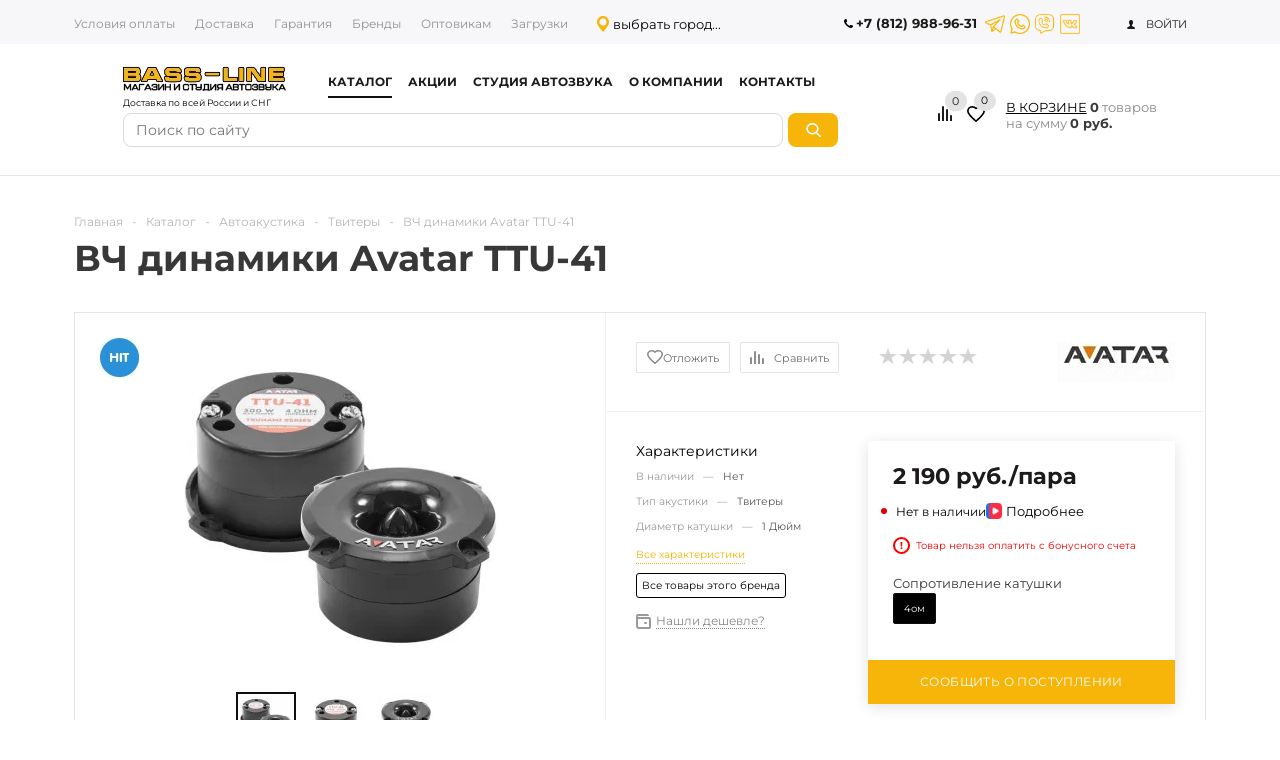

--- FILE ---
content_type: text/html; charset=UTF-8
request_url: https://bass-line.ru/catalog/akustika/tvitery/_avatar_ttu_41/
body_size: 73704
content:
<!DOCTYPE html>
<html xmlns="http://www.w3.org/1999/xhtml" lang="ru-RU" >
<head><link rel="canonical" href="https://bass-line.ru/catalog/akustika/tvitery/_avatar_ttu_41/">
<link rel="preconnect" href="https://www.googletagmanager.com" crossorigin ><link rel="preconnect" href="https://mc.yandex.ru" crossorigin ><link rel="preconnect" href="https://bitrix.info" crossorigin ><link rel="preconnect" href="https://top-fwz1.mail.ru" crossorigin ><link rel="preconnect" href="https://cdnjs.cloudflare.com" crossorigin ><link rel="preconnect" href="https://pay.yandex.ru" crossorigin >
<script data-skip-moving="true">(function(w, d, n) {var cl = "bx-core";var ht = d.documentElement;var htc = ht ? ht.className : undefined;if (htc === undefined || htc.indexOf(cl) !== -1){return;}var ua = n.userAgent;if (/(iPad;)|(iPhone;)/i.test(ua)){cl += " bx-ios";}else if (/Windows/i.test(ua)){cl += ' bx-win';}else if (/Macintosh/i.test(ua)){cl += " bx-mac";}else if (/Linux/i.test(ua) && !/Android/i.test(ua)){cl += " bx-linux";}else if (/Android/i.test(ua)){cl += " bx-android";}cl += (/(ipad|iphone|android|mobile|touch)/i.test(ua) ? " bx-touch" : " bx-no-touch");cl += w.devicePixelRatio && w.devicePixelRatio >= 2? " bx-retina": " bx-no-retina";if (/AppleWebKit/.test(ua)){cl += " bx-chrome";}else if (/Opera/.test(ua)){cl += " bx-opera";}else if (/Firefox/.test(ua)){cl += " bx-firefox";}ht.className = htc ? htc + " " + cl : cl;})(window, document, navigator);</script>
<link rel="preload" href="/bitrix/cache/css/arturgolubev.cssinliner/v600_bl/css_united/365a91b764e027896e3651d9dfb1516f.css" as="style"><link href="/bitrix/cache/css/arturgolubev.cssinliner/v600_bl/css_united/365a91b764e027896e3651d9dfb1516f.css"  rel="stylesheet" onerror="document.body.classList.add('agic_reload_css');" >
    <link rel="icon" href="https://bass-line.ru/favicon.svg" type="image/svg+xml" />
<meta name="yandex-verification" content="5409637aaab6dbfc" />
<meta name="yandex-verification" content="ca6e92a5b5cf1eaa" />
<meta name="yandex-verification" content="dcb3a869e588f8ed" />
<meta name="yandex-verification" content="ffe6ba2a6edf16b7" />
<meta name="cmsmagazine" content="ac8d94b099d72beaa950062a7ec724e7" />
<meta name="google-site-verification" content="mikDWw-aYRoL8ezRyF38gurepMX7ZKsnhe78ajddR-4" />
<title>ВЧ динамики Avatar TTU-41 купить по цене 2 190 руб. в СПб – bass-line.ru</title>
<meta property="og:title" content="ВЧ динамики Avatar TTU-41 купить по цене 2 190 руб. в СПб – bass-line.ru" />
<meta name="viewport" content="user-scalable=no, initial-scale=1.0, maximum-scale=1.0, width=device-width" />
<meta name="HandheldFriendly" content="true" />
<meta name="yes" content="yes" />
<meta name="apple-mobile-web-app-status-bar-style" content="black" />
<meta name="SKYPE_TOOLBAR" content="SKYPE_TOOLBAR_PARSER_COMPATIBLE" />
<meta http-equiv="Content-Type" content="text/html; charset=UTF-8" />
<meta name="keywords" content="интернет-магазин, заказать, купить, alphard, avatar, pride, ural, caraudio" />
<meta name="description" content="ВЧ динамики Avatar TTU-41 в интернет-магазине громкой автоакустики Bass-Line  (г. Санкт-Петербург)" />




<script type="extension/settings" data-extension="currency.currency-core">{"region":"ru"}</script>



<style>.edost_I2_L1 path { opacity: 0.1; stroke: var(--edost_color, #0087ff); stroke-width: 24; stroke-linecap: round; animation: edost_I2_L1 1.2s linear infinite; } @keyframes edost_I2_L1 { 0% { opacity: 1; } 100% { opacity: 0.1; } } :root { --edost_color: #F6B508; --edost_color_light: #c6a64f;--edost_color_map: #888; --edost_color_map_light: #8f8f8f; }</style>
<link rel="apple-touch-icon" sizes="57x57" href="/upload/cssinliner_webp/bl/include/favicon_57.webp" />
<link rel="apple-touch-icon" sizes="72x72" href="/upload/cssinliner_webp/bl/include/favicon_72.webp" />
<!-- Top.Mail.Ru counter --><noscript><div><img src="https://top-fwz1.mail.ru/counter?id=3531697;js=na" style="position:absolute;left:-9999px;" alt="Top.Mail.Ru" /></div></noscript><!-- /Top.Mail.Ru counter -->



<!--[if gte IE 9]><style>.basket_button, .button30, .icon {filter: none;}</style><![endif]-->

<style>
/* обрезка длинных названий местоположений */
#edost_location_header_city { display: inline-block; max-width: 80px; font-size: 13px; white-space: nowrap; text-overflow: ellipsis; overflow: hidden; }
div.form-group #edost_location_city_div { padding-top: 8px; }
div.soa-property-container div.edost_office_address_n3 { padding-top: 28px; }
</style>

    
<!-- Yandex.Metrika counter --> <script data-skip-moving='true' type="text/javascript" > (function(m,e,t,r,i,k,a){m[i]=m[i]||function(){(m[i].a=m[i].a||[]).push(arguments)}; m[i].l=1*new Date(); for (var j = 0; j < document.scripts.length; j++) {if (document.scripts[j].src === r) { return; }} k=e.createElement(t),a=e.getElementsByTagName(t)[0],k.async=1,k.src=r,a.parentNode.insertBefore(k,a)}) (window, document, "script", "https://mc.yandex.ru/metrika/tag.js", "ym"); ym(26409201, "init", { clickmap:true, trackLinks:true, accurateTrackBounce:true, webvisor:true, trackHash:true, ecommerce:"dataLayer" }); </script> <noscript><div><img src="https://mc.yandex.ru/watch/26409201" style="position:absolute; left:-9999px;" alt="" /></div></noscript> <!-- /Yandex.Metrika counter --><!-- Google Tag Manager -->
<script data-skip-moving='true'>(function(w,d,s,l,i){w[l]=w[l]||[];w[l].push({'gtm.start':
new Date().getTime(),event:'gtm.js'});var f=d.getElementsByTagName(s)[0],
j=d.createElement(s),dl=l!='dataLayer'?'&l='+l:'';j.async=true;j.src=
'https://www.googletagmanager.com/gtm.js?id='+i+dl;f.parentNode.insertBefore(j,f);
})(window,document,'script','dataLayer','GTM-PV2GBNRP');</script>
<!-- End Google Tag Manager --></head>
<body id="main" class=""><!-- Google Tag Manager (noscript) -->
<noscript><iframe src="https://www.googletagmanager.com/ns.html?id=GTM-PV2GBNRP"
height="0" width="0" style="display:none;visibility:hidden"></iframe></noscript>
<!-- End Google Tag Manager (noscript) -->
	<div id="panel"></div>
	
	<a href="/basket/" class="xs-except"><div class="basket_mobile_fixed"><div></div><span>0</span></div></a>
	<a href="/basket/#tab_DelDelCanBuy" class="xs-except"><div class="wish_mobile_fixed"><div></div><span>0</span></div></a>
	<a href="/personal/bonus-programms/" class="xs-except">
		<div class="bonus_mobile_fixed">
			<div></div>
			<span>
				 
								0							</span>
		</div>
	</a>

	<div id="bottom-menu-fixed-wrapper" class="xs-only">
		<div class="bottom-menu-fixed-content">
			    <div class="bottom-menu-item">
        <a class="item-btn-checkout " href="/">
            <div class="item-content main">
                                                <div class="icon">
                                            <svg class="Icon" width="20" height="20" viewBox="0 0 20 20" xmlns="http://www.w3.org/2000/svg">
                            <path fill-rule="evenodd" clip-rule="evenodd" d="M8.85204 3.41233C9.52173 2.86256 10.4783 2.86256 11.148 3.41233L16.321 7.65909C16.7532 8.01396 17 8.54638 17 9.10383V15.1429C17 16.152 16.1984 17 15.173 17H4.82698C3.80157 17 3 16.152 3 15.1429V9.10383C3 8.54638 3.24675 8.01396 3.67902 7.65909L8.85204 3.41233ZM10.2883 4.4595C10.1183 4.31995 9.8817 4.31995 9.71171 4.4595L4.53869 8.70626C4.42557 8.79912 4.35484 8.94456 4.35484 9.10383V15.1429C4.35484 15.4369 4.58262 15.6452 4.82698 15.6452H15.173C15.4174 15.6452 15.6452 15.4369 15.6452 15.1429V9.10383C15.6452 8.94456 15.5744 8.79912 15.4613 8.70626L15.8911 8.18268L15.4613 8.70626L10.2883 4.4595Z"></path>
                        </svg>
                                    </div>
                <div class="title">Главная</div>
            </div>
        </a>
    </div>
    <div class="bottom-menu-item">
        <a class="item-btn-checkout " href="/contacts/">
            <div class="item-content contacts">
                                                <div class="icon">
                                    </div>
                <div class="title">Контакты</div>
            </div>
        </a>
    </div>
    <div class="bottom-menu-item">
        <a class="item-btn-checkout " href="/personal/favorite/">
            <div class="item-content favorite">
                                    <div class="customBottomFixedMenu">
                        <span class="standard lyrmin-favorite-1" data-lyrmin-favorite-counter=""></span>
                    </div>
                                                <div class="icon">
                                    </div>
                <div class="title">Избранное</div>
            </div>
        </a>
    </div>
    <div class="bottom-menu-item">
        <a class="item-btn-checkout " href="/basket/">
            <div class="item-content basket">
                                                    <div class="count">
                        0                    </div>
                                <div class="icon">
                                    </div>
                <div class="title">Корзина</div>
            </div>
        </a>
    </div>
    <div class="bottom-menu-item">
        <a class="item-btn-checkout " href="/personal/bonus-programms/">
            <div class="item-content bonus">
                                                    <div class="count">
                        0                    </div>
                                <div class="icon">
                                    </div>
                <div class="title">Бонусы</div>
            </div>
        </a>
    </div>
			<!--'start_frame_cache_iIjGFB'--><div id="auth-call-js" class="bottom-menu-item  avtorization-call">
            <div class="module-enter no-have-user item-content account ">
            <div class="icon">
                <svg class=" Icon" width="20" height="20" viewBox="0 0 20 20" fill="none" xmlns="http://www.w3.org/2000/svg">
                    <path fill-rule="evenodd" clip-rule="evenodd" d="M5.25391 7C5.25391 4.37665 7.38055 2.25 10.0039 2.25C12.6273 2.25 14.7539 4.37665 14.7539 7C14.7539 9.62335 12.6273 11.75 10.0039 11.75C7.38055 11.75 5.25391 9.62335 5.25391 7ZM10.0039 3.75C8.20898 3.75 6.75391 5.20507 6.75391 7C6.75391 8.79493 8.20898 10.25 10.0039 10.25C11.7988 10.25 13.2539 8.79493 13.2539 7C13.2539 5.20507 11.7988 3.75 10.0039 3.75Z"></path>
                    <path fill-rule="evenodd" clip-rule="evenodd" d="M1.43619 16.5024C3.1879 14.5055 6.41729 13.25 9.999 13.25C13.5822 13.25 16.8129 14.5066 18.5641 16.505C18.8371 16.8165 18.8058 17.2903 18.4943 17.5633C18.1828 17.8363 17.7089 17.8051 17.4359 17.4936C16.0507 15.9127 13.2906 14.75 9.999 14.75C6.70886 14.75 3.94968 15.9117 2.56381 17.4916L1.43619 16.5024Z"></path>
                </svg>
            </div>
            <div class="title">Вход</div>
        </div>
    </div>
<!--'end_frame_cache_iIjGFB'-->		</div>
	</div>
										<!--'start_frame_cache_options-block'-->						<!--'end_frame_cache_options-block'-->
																																
									<div class="wrapper  h_color_white m_color_none  basket_fly head_type_1 banner_auto">
		<div class="header_wrap ">
			<div class="top-h-row">
				<div class="wrapper_inner">
					<div class="content_menu">
							<ul class="menu">
					<li  >
				<a href="/help/payment/"><span>Условия оплаты</span></a>
			</li>
					<li  >
				<a href="/help/delivery/"><span>Доставка</span></a>
			</li>
					<li  >
				<a href="/help/warranty/"><span>Гарантия</span></a>
			</li>
					<li  >
				<a href="/info/brands/"><span>Бренды</span></a>
			</li>
					<li  >
				<a href="/optovikam/"><span>Оптовикам</span></a>
			</li>
					<li  >
				<a href="/downloads/"><span>Загрузки</span></a>
			</li>
			</ul>
						</div>
					<div class="top-menu__flex-block">
						<div class="top_geo" style="background: none; margin-top: 7px;">
							

<div id="edost_location_header_div">		<span id="edost_location_header" class="edost_L2_header" style="cursor: pointer;" onclick="edost_run('edost.location.header_set', [''], 'edost_location_header_city')">
			<svg class="edost_L2_point" viewBox="0 0 20 20" version="1.1" xml:space="preserve" style="width: 16px; height: 16px; vertical-align: middle; fill-rule:evenodd;clip-rule:evenodd;stroke-linejoin:round;stroke-miterlimit:1.41421;"><path d="M2,13c-1.004,-1.673 -2,-3.328 -2,-5.5c0,-4.139 3.361,-7.5 7.5,-7.5c4.139,0 7.5,3.361 7.5,7.5c0,2.172 -0.996,3.827 -2,5.5c-1.25,2.083 -5.5,7 -5.5,7c0,0 -4.25,-4.917 -5.5,-7Zm5.5,-10c2.484,0 4.5,2.016 4.5,4.5c0,2.484 -2.016,4.5 -4.5,4.5c-2.484,0 -4.5,-2.016 -4.5,-4.5c0,-2.484 2.016,-4.5 4.5,-4.5Z" style="fill: var(--edost_color, #282828);"></path></svg><span id="edost_location_header_city" class="edost_L2_header_city" style="vertical-align: middle;">выбрать город...</span>
		</span>




</div>
						</div>

						<div class="phones phones_mobile">
							<span class="phone_wrap phone_wrap_menu">
								<span class="icons"></span>
								<span class="phone_text">
									Телефоны
								</span>
							</span>
						</div>
						<div class="phones phones_pc">
							<span class="phone_wrap">
								<span class="icons"></span>
								<span class="phone_text">
																		<b><a href="tel:+78129889631">+7 (812) 988-96-31</a></b>

								</span>
								<span class="header_time">пн-пт: 12:00 - 21:00&nbsp;<br>
сб-вс: 09:00 - 18:00</span>
							</span>
							<span class="order_wrap_btn_n">
																<span class="social-messages">
									<a title="Перейти в чат Telegram" target="_blank" href="https://telegram.me/BassLine_Shop" class="social-messages__icon social-messages__icon_tg"></a>
									<a title="Перейти в чат WhatsApp" target="_blank" href="https://wa.me/79522889631?text=%D0%97%D0%B4%D1%80%D0%B0%D0%B2%D1%81%D1%82%D0%B2%D1%83%D0%B9%D1%82%D0%B5%2C%20%D1%83%20%D0%BC%D0%B5%D0%BD%D1%8F%20%D0%B5%D1%81%D1%82%D1%8C%20%D0%B2%D0%BE%D0%BF%D1%80%D0%BE%D1%81." class="social-messages__icon social-messages__icon_wts"></a>
									<a title="Перейти в приложение Viber" target="_blank" href="viber://chat?number=+79522889631" class="social-messages__icon social-messages__icon_vib"></a>
									<a title="Перейти в группу ВК" rel="nofollow" target="_blank" href="https://vk.me/basslineru" class="social-messages__icon social-messages__icon_vk"></a>
								</span>
							</span><br>
						</div>
						<div id="mobilePhone" class="drophone-menu">
							<div class="container">
								<div class="drophone-menu__full drophone-menu__full-title">
									<span class="no-decript dark-color">Телефоны</span>
									<i class="close-button"></i>
								</div>
								<div class="drophone-menu__full">
										<span class="phone_wrap">
											<span class="phone_text">
												Магазин: <b><a href="tel:88129889631">+7 (812) 988-96-31</a></b>
												<span class="social-messages">
													<a title="Перейти в чат Telegram" target="_blank" href="https://telegram.me/BassLine_Shop" class="social-messages__icon social-messages__icon_tg"></a>
													<a title="Перейти в чат WhatsApp" target="_blank" href="https://wa.me/79522889631?text=%D0%97%D0%B4%D1%80%D0%B0%D0%B2%D1%81%D1%82%D0%B2%D1%83%D0%B9%D1%82%D0%B5%2C%20%D1%83%20%D0%BC%D0%B5%D0%BD%D1%8F%20%D0%B5%D1%81%D1%82%D1%8C%20%D0%B2%D0%BE%D0%BF%D1%80%D0%BE%D1%81." class="social-messages__icon social-messages__icon_wts"></a>
													<a title="Перейти в приложение Viber" target="_blank" href="viber://add?number=79522889631" class="social-messages__icon social-messages__icon_vib"></a>
													<a title="Перейти в группу ВК" rel="nofollow" target="_blank" href="https://vk.me/basslineru" class="social-messages__icon social-messages__icon_vk"></a>
												</span>
											</span>
											<a class="social-messages" href="yandexnavi://show_point_on_map?lat=59.882460&lon=30.392387&zoom=12&no-balloon=0&desc=%D0%9C%D0%B0%D0%B3%D0%B0%D0%B7%D0%B8%D0%BD%20Bass-Line">СПб, ул.Софийская  д.8, к.1, м. Международная</a>
										</span>
								</div>
								<div class="drophone-menu__full">
										<span class="phone_wrap">
											<span class="phone_text">
													Установочный центр: <b><a href="tel:88129889814">+7 (812) 988-98-14</a></b>
													<span class="social-messages">
													<a title="Перейти в чат Telegram" target="_blank" href="https://telegram.me/BassLine_Customs" class="social-messages__icon social-messages__icon_tg"></a>
													<a title="Перейти в чат WhatsApp" target="_blank" href="https://wa.me/79045595501?text=%D0%97%D0%B4%D1%80%D0%B0%D0%B2%D1%81%D1%82%D0%B2%D1%83%D0%B9%D1%82%D0%B5%2C%20%D1%83%20%D0%BC%D0%B5%D0%BD%D1%8F%20%D0%B5%D1%81%D1%82%D1%8C%20%D0%B2%D0%BE%D0%BF%D1%80%D0%BE%D1%81." class="social-messages__icon social-messages__icon_wts"></a>
													<a title="Перейти в приложение Viber" target="_blank" href="viber://add?number=79045595501" class="social-messages__icon social-messages__icon_vib"></a>
													<a title="Перейти в группу ВК" rel="nofollow" target="_blank" href="https://vk.me/basslineru" class="social-messages__icon social-messages__icon_vk"></a>
													</span>
													<a class="social-messages" href="yandexnavi://show_point_on_map?lat=59.882460&lon=30.392387&zoom=12&no-balloon=0&desc=%D0%A3%D1%81%D1%82%D0%B0%D0%BD%D0%BE%D0%B2%D0%BE%D1%87%D0%BD%D1%8B%D0%B9%20%D1%86%D0%B5%D0%BD%D1%82%D1%80%20Bass-Line">СПб, ул.Софийская  д.8, к.1, м. Международная</a>
											</span>
										</span>
								</div>
															</div>
						</div>
						<div class="h-user-block" id="personal_block">
							<div class="form_mobile_block">
                                                            </div>
<form id="auth_params" action="/ajax/show_personal_block.php">
	<input type="hidden" name="REGISTER_URL" value="/auth/registration/" />
	<input type="hidden" name="FORGOT_PASSWORD_URL" value="/auth/forgot-password/" />
	<input type="hidden" name="PROFILE_URL" value="/personal/history-of-orders/" />
	<input type="hidden" name="SHOW_ERRORS" value="Y" />
</form>
<!--'start_frame_cache_8k8aZS'-->	<div class="module-enter no-have-user">
		<span class="avtorization-call enter"><span>ВОЙТИ</span></span>
		<!--noindex--><!--/noindex-->
			</div>
<!--'end_frame_cache_8k8aZS'-->							</div>
						</div>
					</div>
				</div>
				
				
				<header id="header" style="top: 0px;">
					
<div id="comp_57dd9a38b7b3367fcfa131cfc3f0da3d">	
	</div>					<div class="wrapper_inner">
                        <div class="middle-h-row">
                            <div class="row-inner-header">
                                <div class="header-search-menu-container">
                                    <div class="header-search-menu-container-block">
                                        <div class="logo_wrapp">
                                            <div class="fixed_header_logo" style="display: none;">
                                                <img class="fixed_header_icon" src="/upload/cssinliner_webp/bl/images/login_lk.webp" alt="Личный кабинет" width="35">
                                                                                                    <a class="a_login_to_lk" href="javascript:void(0);">Личный кабинет</a>
                                                                                            </div>
                                            <div class="logo">
                                                <a href="/">                                                <img src="/upload/cssinliner_webp/bl/include/logo-colorpng_1655297517.webp" alt="Bass line" title="Bass line" width="163" height="27"/>
                                                </a>                                            </div>
                                            <div class="delivery_desc_d">
                                                <small><span style="color: #000000;">Доставка по всей России и СНГ</span></small>
                                            </div>
                                        </div>

                                        <div class="center_block">

                                            <div class="main-nav">

                                                <div class="search_row xs-only" style="position: relative">
                                                                                                                                                                                                                </div>

                                                <div class="width_phone_menu">
                                                    	<ul class="menu adaptive">
		<li class="menu_opener"><a href="/catalog/">Меню</a><i class="icon"></i></li>
	</ul>
	<ul class="menu full">
					<li class="menu_item_l1  current catalog  xs-except">
				<a href="/catalog/">
					<span>Каталог</span>
				</a>
													
<div class="child cat_menu">
	<div class="child_wrapp">
												<ul >
                                                                        <li class="top-menu__image"><img src="/upload/dev2fun.imagecompress/webp/iblock/308/qxe7dhxjxakehisge2ycvr5lx3cl0w6s.webp" alt="Автоакустика" title="Автоакустика" /></li>
                
                <li class="menu_title"><a class="menu_titlea" href="/catalog/akustika/">Автоакустика (1233)</a></li>
																				                        <li class="menu_item">
                            <a href="/catalog/akustika/srednechastotniki/" class='menu_item_a'>
                                Среднечастотники (344)
                            </a>
                        </li>
																	                        <li class="menu_item">
                            <a href="/catalog/akustika/tvitery/" class='menu_item_a'>
                                Твитеры (156)
                            </a>
                        </li>
																	                        <li class="menu_item">
                            <a href="/catalog/akustika/midbasy/" class='menu_item_a'>
                                Мидбасы (90)
                            </a>
                        </li>
																	                        <li class="menu_item">
                            <a href="/catalog/akustika/drayvery/" class='menu_item_a'>
                                Драйверы (7)
                            </a>
                        </li>
																	                        <li class="menu_item">
                            <a href="/catalog/akustika/komponentnaya/" class='menu_item_a'>
                                Компонентная акустика (180)
                            </a>
                        </li>
																	                        <li class="menu_item">
                            <a href="/catalog/akustika/koaksialy/" class='menu_item_a'>
                                Коаксиалы и широкополосные (233)
                            </a>
                        </li>
																	                        <li class="menu_item">
                            <a href="/catalog/akustika/krossovery_i_kondensatory/" class='menu_item_a'>
                                Кроссоверы и конденсаторы (26)
                            </a>
                        </li>
																	                        <li class="menu_item">
                            <a href="/catalog/akustika/akusticheskie_podiumy/" class='menu_item_a'>
                                Акустические подиумы (44)
                            </a>
                        </li>
																	                        <li class="menu_item">
                            <a href="/catalog/akustika/zashchitnye_setki/" class='menu_item_a'>
                                Защитные сетки (82)
                            </a>
                        </li>
																	                        <li class="menu_item">
                            <a href="/catalog/akustika/shatnuy-reshenya/" class='menu_item_a'>
                                Штатные решения (84)
                            </a>
                        </li>
																							</ul>
								<ul class="last">
                                                                        <li class="top-menu__image"><img src="/upload/dev2fun.imagecompress/webp/iblock/110/p1j6f0gq1fj0jhtz2ajesuhke5op08l3.webp" alt="Автомобильные сабвуферы и аксессуары" title="Автомобильные сабвуферы и аксессуары" /></li>
                
                <li class="menu_title"><a class="menu_titlea" href="/catalog/sabvufery/">Автомобильные сабвуферы и аксессуары (595)</a></li>
																				                        <li class="menu_item">
                            <a href="/catalog/sabvufery/passivnye_sabvufery/" class='menu_item_a'>
                                Пассивные сабвуферы (423)
                            </a>
                        </li>
																	                        <li class="menu_item">
                            <a href="/catalog/sabvufery/aktivnye_sabvufery/" class='menu_item_a'>
                                Активные сабвуферы (45)
                            </a>
                        </li>
																	                        <li class="menu_item">
                            <a href="/catalog/sabvufery/koroba_dlya_sabvuferov/" class='menu_item_a'>
                                Короба для сабвуферов (86)
                            </a>
                        </li>
																	                        <li class="menu_item">
                            <a href="/catalog/sabvufery/aksessuary_dlya_korobov/" class='menu_item_a'>
                                Аксессуары для коробов (33)
                            </a>
                        </li>
																	                        <li class="menu_item">
                            <a href="/catalog/sabvufery/krepezh/" class='menu_item_a'>
                                Крепеж (8)
                            </a>
                        </li>
																							</ul>
								<ul >
                                                                        <li class="top-menu__image"><img src="/upload/dev2fun.imagecompress/webp/iblock/77d/m2s8zgx3b3t6br7ylydzzwydhkl4hwyz.webp" alt="Усилители и комплектующие для автоакустики" title="Усилители и комплектующие для автоакустики" /></li>
                
                <li class="menu_title"><a class="menu_titlea" href="/catalog/usiliteli_i_aksessuary/">Усилители и комплектующие для автоакустики (586)</a></li>
																				                        <li class="menu_item">
                            <a href="/catalog/usiliteli_i_aksessuary/usiliteli/" class='menu_item_a'>
                                Усилители звука в машину (463)
                            </a>
                        </li>
																	                        <li class="menu_item">
                            <a href="/catalog/usiliteli_i_aksessuary/aksessuary_dlya_usiliteley/" class='menu_item_a'>
                                Аксессуары для усилителей (32)
                            </a>
                        </li>
																	                        <li class="menu_item">
                            <a href="/catalog/usiliteli_i_aksessuary/voltmetry/" class='menu_item_a'>
                                Вольтметры (16)
                            </a>
                        </li>
																	                        <li class="menu_item">
                            <a href="/catalog/usiliteli_i_aksessuary/usiliteli_so_vstroennym_protsessorom_zvuka/" class='menu_item_a'>
                                Усилители со встроенным процессором звука (32)
                            </a>
                        </li>
																	                        <li class="menu_item">
                            <a href="/catalog/usiliteli_i_aksessuary/shumopodaviteli_i_preobrazovateli/" class='menu_item_a'>
                                Шумоподавители и преобразователи (43)
                            </a>
                        </li>
																							</ul>
								<ul class="last">
                                                                        <li class="top-menu__image"><img src="/upload/dev2fun.imagecompress/webp/iblock/d02/ypq6tmw4br5qsa3jt7kjjnsg9colnbzt.webp" alt="Кабель и комплектующие для автоакустики" title="Кабель и комплектующие для автоакустики" /></li>
                
                <li class="menu_title"><a class="menu_titlea" href="/catalog/kabel/">Кабель и комплектующие для автоакустики (530)</a></li>
																				                        <li class="menu_item">
                            <a href="/catalog/kabel/akusticheskiy/" class='menu_item_a'>
                                Кабель акустический (52)
                            </a>
                        </li>
																	                        <li class="menu_item">
                            <a href="/catalog/kabel/silovoy/" class='menu_item_a'>
                                Кабель силовой для автоакустики (69)
                            </a>
                        </li>
																	                        <li class="menu_item">
                            <a href="/catalog/kabel/_y_/" class='menu_item_a'>
                                Межблочный кабель и Y-коннекторы (118)
                            </a>
                        </li>
																	                        <li class="menu_item">
                            <a href="/catalog/kabel/komplekty_provodov_dlya_podklyucheniya_avtomobilnogo_usilitelya/" class='menu_item_a'>
                                Комплекты для установки (32)
                            </a>
                        </li>
																	                        <li class="menu_item">
                            <a href="/catalog/kabel/aksessuary_dlya_kabelya/" class='menu_item_a'>
                                Аксессуары для кабеля (196)
                            </a>
                        </li>
																	                        <li class="menu_item">
                            <a href="/catalog/kabel/opletka_kozhukh_termousadka/" class='menu_item_a'>
                                Оплетка, кожух, термоусадка (61)
                            </a>
                        </li>
																							</ul>
								<ul >
                                                                        <li class="top-menu__image"><img src="/upload/dev2fun.imagecompress/webp/iblock/b5d/9578jrenylfbsgocu21cdcajaykrqo4c.webp" alt="Процессоры и аксессуары" title="Процессоры и аксессуары" /></li>
                
                <li class="menu_title"><a class="menu_titlea" href="/catalog/protsessory_i_aksessuary/">Процессоры и аксессуары (19)</a></li>
																				                        <li class="menu_item">
                            <a href="/catalog/protsessory_i_aksessuary/protsessory/" class='menu_item_a'>
                                Звуковые процессоры для авто (13)
                            </a>
                        </li>
																							</ul>
								<ul class="last">
                                                                        <li class="top-menu__image"><img src="/upload/dev2fun.imagecompress/webp/iblock/c2f/7l28s2dh8avxeq2ibmg8ctb37i2uaiqr.webp" alt="Автомагнитолы" title="Автомагнитолы" /></li>
                
                <li class="menu_title"><a class="menu_titlea" href="/catalog/avtomagnitoly/">Автомагнитолы (145)</a></li>
							</ul>
								<ul >
                                                                        <li class="top-menu__image"><img src="/upload/dev2fun.imagecompress/webp/iblock/830/vjyyt28oepseh14ehjezcbbgtq8jmnzi.webp" alt="Питание для автозвука" title="Питание для автозвука" /></li>
                
                <li class="menu_title"><a class="menu_titlea" href="/catalog/pitanie_dlya_avtozvuka/">Питание для автозвука (46)</a></li>
																				                        <li class="menu_item">
                            <a href="/catalog/pitanie_dlya_avtozvuka/akkumulyatory_i_aksessuary/" class='menu_item_a'>
                                Аккумуляторы и аксессуары (23)
                            </a>
                        </li>
																	                        <li class="menu_item">
                            <a href="/catalog/pitanie_dlya_avtozvuka/generatory_i_komplektuyushchie/" class='menu_item_a'>
                                Генераторы и комплектующие (22)
                            </a>
                        </li>
																							</ul>
								<ul class="last">
                                                                        <li class="top-menu__image"><img src="/upload/dev2fun.imagecompress/webp/iblock/19d/6mjfamwxpkgrepcw0f4eaqvxn85lf2wm.webp" alt="Проставочные кольца" title="Проставочные кольца" /></li>
                
                <li class="menu_title"><a class="menu_titlea" href="/catalog/prostavochnye_koltsa/">Проставочные кольца (46)</a></li>
							</ul>
								<ul >
                                                                        <li class="top-menu__image"><img src="/upload/dev2fun.imagecompress/webp/iblock/64b/ib4zkd0b2uawizlp676e3f936e3ufepg.webp" alt="Комплекты акустики для авто" title="Комплекты акустики для авто" /></li>
                
                <li class="menu_title"><a class="menu_titlea" href="/catalog/komplekty-akustiki-dlya-avto/">Комплекты акустики для авто (47)</a></li>
							</ul>
								<ul class="last">
                                                                        <li class="top-menu__image"><img src="/upload/dev2fun.imagecompress/webp/iblock/f49/qfkmi6kxk43k808btgliaf2pgf5lvn2x.webp" alt="Шумоизоляция и виброизоляция" title="Шумоизоляция и виброизоляция" /></li>
                
                <li class="menu_title"><a class="menu_titlea" href="/catalog/shumo_vibro_materialy/">Шумоизоляция и виброизоляция (94)</a></li>
							</ul>
								<ul >
                                                                        <li class="top-menu__image"><img src="/upload/dev2fun.imagecompress/webp/iblock/52e/h04ucihzlgzfssj6n2y2pumx7rq71e2h.webp" alt="Измерительное оборудование SPL LAB" title="Измерительное оборудование SPL LAB" /></li>
                
                <li class="menu_title"><a class="menu_titlea" href="/catalog/_spl_lab/">Измерительное оборудование SPL LAB (19)</a></li>
							</ul>
								<ul class="last">
                                                                        <li class="top-menu__image"><img src="/upload/dev2fun.imagecompress/webp/iblock/618/dsnd7q3slket1gd28rmlzolfrba8710m.webp" alt="Автосвет" title="Автосвет" /></li>
                
                <li class="menu_title"><a class="menu_titlea" href="/catalog/avtosvet/">Автосвет (6)</a></li>
																				                        <li class="menu_item">
                            <a href="/catalog/avtosvet/svetodiody_v_golovnoy_svet/" class='menu_item_a'>
                                Светодиоды в головной свет (6)
                            </a>
                        </li>
																							</ul>
								<ul >
                                                                        <li class="top-menu__image"><img src="/upload/dev2fun.imagecompress/webp/iblock/afe/yazid3je7unuptosn582thc8w316bkfy.webp" alt="Все для стеклопластика" title="Все для стеклопластика" /></li>
                
                <li class="menu_title"><a class="menu_titlea" href="/catalog/Steklomaterial/">Все для стеклопластика (7)</a></li>
							</ul>
								<ul class="last">
                                                                        <li class="top-menu__image"><img src="/upload/dev2fun.imagecompress/webp/iblock/7e8/vgr02utgb4s0bl6oeuiutsq3c4nk55io.webp" alt="Мультимедиа" title="Мультимедиа" /></li>
                
                <li class="menu_title"><a class="menu_titlea" href="/catalog/multimedia/">Мультимедиа (112)</a></li>
																				                        <li class="menu_item">
                            <a href="/catalog/multimedia/bluetooth_moduli_dlya_magnitol/" class='menu_item_a'>
                                Bluetooth-модули для магнитол (2)
                            </a>
                        </li>
																	                        <li class="menu_item">
                            <a href="/catalog/multimedia/iso/" class='menu_item_a'>
                                ISO (19)
                            </a>
                        </li>
																	                        <li class="menu_item">
                            <a href="/catalog/multimedia/magnitoly_i_aksessuary/" class='menu_item_a'>
                                Аксессуары для магнитол (42)
                            </a>
                        </li>
																	                        <li class="menu_item">
                            <a href="/catalog/multimedia/antenny_i_antennye_adaptery/" class='menu_item_a'>
                                Антенны и антенные адаптеры (11)
                            </a>
                        </li>
																	                        <li class="menu_item">
                            <a href="/catalog/multimedia/kamery_i_parktroniki/" class='menu_item_a'>
                                Камеры и парктроники (37)
                            </a>
                        </li>
																							</ul>
								<ul >
                                                                        <li class="top-menu__image"><img src="/upload/dev2fun.imagecompress/webp/iblock/1ab/6dashfk033aui8z5b6yv15o7p5esvyng.webp" alt="Подарочные сертификаты" title="Подарочные сертификаты" /></li>
                
                <li class="menu_title"><a class="menu_titlea" href="/catalog/podarochnye_sertifikaty/">Подарочные сертификаты (8)</a></li>
							</ul>
								<ul class="last">
                                                                        <li class="top-menu__image"><img src="/upload/dev2fun.imagecompress/webp/iblock/37e/x6w60d9ol8g450uvdhpz9gqigwvgn24n.webp" alt="Портативная акустика" title="Портативная акустика" /></li>
                
                <li class="menu_title"><a class="menu_titlea" href="/catalog/portativnaya_akustika/">Портативная акустика (12)</a></li>
							</ul>
								<ul >
                                                                        <li class="top-menu__image"><img src="/upload/dev2fun.imagecompress/webp/iblock/e64/ja9uv02v3x664zqt78ovxlx2z18zt18l.webp" alt="Автохимия, детейлинг" title="Автохимия, детейлинг" /></li>
                
                <li class="menu_title"><a class="menu_titlea" href="/catalog/avtokhimiya_deteyling/">Автохимия, детейлинг (86)</a></li>
							</ul>
								<ul class="last">
                                                                        <li class="top-menu__image"><img src="/upload/dev2fun.imagecompress/webp/iblock/5fb/ypkugx1fk8t4lun8v310m4xxryf5jbgx.webp" alt="Мультимедиа для водного транспорта" title="Мультимедиа для водного транспорта" /></li>
                
                <li class="menu_title"><a class="menu_titlea" href="/catalog/multimedia_dlya_vodnogo_transporta/">Мультимедиа для водного транспорта (9)</a></li>
							</ul>
								<ul >
                                                                        <li class="top-menu__image"><img src="/upload/dev2fun.imagecompress/webp/iblock/939/pq5jypn5w2qh26m6cjs0m40j9i0umwb5.webp" alt="Предложения со скидкой" title="Предложения со скидкой" /></li>
                
                <li class="menu_title"><a class="menu_titlea" href="/catalog/utsenka/">Предложения со скидкой (13)</a></li>
							</ul>
								<ul class="last">
                                                                        <li class="top-menu__image"><img src="/upload/dev2fun.imagecompress/webp/iblock/8ab/jii63ynlpg2x5sbpspnqxtnh71lxpet1.webp" alt="Ремкомплекты" title="Ремкомплекты" /></li>
                
                <li class="menu_title"><a class="menu_titlea" href="/catalog/remkomplekty/">Ремкомплекты (42)</a></li>
																				                        <li class="menu_item">
                            <a href="/catalog/remkomplekty/diffuzory/" class='menu_item_a'>
                                Диффузоры (24)
                            </a>
                        </li>
																	                        <li class="menu_item">
                            <a href="/catalog/remkomplekty/katushki/" class='menu_item_a'>
                                Катушки (0)
                            </a>
                        </li>
																	                        <li class="menu_item">
                            <a href="/catalog/remkomplekty/kolpaki/" class='menu_item_a'>
                                Колпаки (3)
                            </a>
                        </li>
																	                        <li class="menu_item">
                            <a href="/catalog/remkomplekty/nabory/" class='menu_item_a'>
                                Наборы (9)
                            </a>
                        </li>
																	                        <li class="menu_item">
                            <a href="/catalog/remkomplekty/tsentriruyushchie_shayby/" class='menu_item_a'>
                                Центрирующие шайбы (1)
                            </a>
                        </li>
																							</ul>
								<ul >
                                                                        <li class="top-menu__image"><img src="/upload/dev2fun.imagecompress/webp/iblock/56f/3vna0lxrzyun5nvp32w0v6ubmyft36x8.webp" alt="Сувенирная продукция" title="Сувенирная продукция" /></li>
                
                <li class="menu_title"><a class="menu_titlea" href="/catalog/suvenirnaya_produktsiya/">Сувенирная продукция (192)</a></li>
							</ul>
			</div>
</div>
							</li>
					<li class="menu_item_l1  xs-only ">
				<a href="/company/service/">
					<span>Цены</span>
				</a>
											</li>
					<li class="menu_item_l1   ">
				<a href="/sale/">
					<span>Акции</span>
				</a>
											</li>
					<li class="menu_item_l1   xs-except">
				<a href="/nashi_raboty/">
					<span>Студия автозвука</span>
				</a>
									<div class="child submenu line">
						<div class="child_wrapp">
															<a class="" href="/nashi_raboty/">Наши работы</a>
															<a class="" href="/nashi_raboty/shumovibroizolyaciya/">Шумоизоляция авто</a>
															<a class="" href="/nashi_raboty/ustanovka_avtozvuka/">Установка автозвука</a>
															<a class="" href="/company/service/">Цены</a>
													</div>
					</div>
											</li>
					<li class="menu_item_l1   ">
				<a href="/company/">
					<span>О компании</span>
				</a>
									<div class="child submenu line">
						<div class="child_wrapp">
															<a class="" href="/company/">О компании</a>
															<a class="" href="/company/news/">Новости</a>
															<a class="" href="/info/faq/">Вопрос-ответ</a>
													</div>
					</div>
											</li>
					<li class="menu_item_l1  xs-only ">
				<a href="/optovikam/">
					<span>Оптовикам</span>
				</a>
											</li>
					<li class="menu_item_l1   ">
				<a href="/contacts/">
					<span>Контакты</span>
				</a>
											</li>
					<li class="menu_item_l1  xs-only ">
				<a href="/help/payment/">
					<span>Условия оплаты</span>
				</a>
											</li>
					<li class="menu_item_l1  xs-only ">
				<a href="/help/delivery/">
					<span>Доставка</span>
				</a>
											</li>
					<li class="menu_item_l1  xs-only ">
				<a href="/help/warranty/">
					<span>Гарантия</span>
				</a>
											</li>
					<li class="menu_item_l1  xs-only ">
				<a href="/info/brands/">
					<span>Бренды</span>
				</a>
											</li>
					<li class="menu_item_l1  xs-only ">
				<a href="/info/faq/">
					<span>Вопрос-ответ</span>
				</a>
											</li>
					<li class="menu_item_l1  xs-only ">
				<a href="/downloads/">
					<span>Загрузки</span>
				</a>
											</li>
				<li class="stretch"></li>
        	</ul>
	    
	<div class="search_block">
		<span class="icon"></span>
	</div>
	                                                </div>

                                                <div class="xs-only">
                                                    <ul class="menu adaptive">
                                                        <li><a href="https://bass-line.ru/nashi_raboty/">Установочный центр</a></li>
                                                        <li class="menu_opener">
                                                            <a href="javascript:void(0);">Каталог</a><i class="icon-plus"></i>
                                                        </li>
                                                    </ul>

                                                    
<ul class="menu full top-menu-xs">
        <li class="menu_item_l1">
                <div class="menu_item_l1__row top-menu-xs__opener">
            <a class="top-menu-xs__link top-menu-xs__opener" href="/catalog/akustika/">Автоакустика (1233)</a>
            <a class="top-menu-xs__opener" href="#"><i class="icon-plus black"></i></a>
        </div>
                        <ul class="menu_item_l1__child" style="display: none">
                        <li class="menu_item_l1"><a href="/catalog/akustika/srednechastotniki/"><span>Среднечастотники(344)</span></a></li>
                        <li class="menu_item_l1"><a href="/catalog/akustika/tvitery/"><span>Твитеры(156)</span></a></li>
                        <li class="menu_item_l1"><a href="/catalog/akustika/midbasy/"><span>Мидбасы(90)</span></a></li>
                        <li class="menu_item_l1"><a href="/catalog/akustika/drayvery/"><span>Драйверы(7)</span></a></li>
                        <li class="menu_item_l1"><a href="/catalog/akustika/komponentnaya/"><span>Компонентная акустика(180)</span></a></li>
                        <li class="menu_item_l1"><a href="/catalog/akustika/koaksialy/"><span>Коаксиалы и широкополосные(233)</span></a></li>
                        <li class="menu_item_l1"><a href="/catalog/akustika/krossovery_i_kondensatory/"><span>Кроссоверы и конденсаторы(26)</span></a></li>
                        <li class="menu_item_l1"><a href="/catalog/akustika/akusticheskie_podiumy/"><span>Акустические подиумы(44)</span></a></li>
                        <li class="menu_item_l1"><a href="/catalog/akustika/zashchitnye_setki/"><span>Защитные сетки(82)</span></a></li>
                        <li class="menu_item_l1"><a href="/catalog/akustika/shatnuy-reshenya/"><span>Штатные решения(84)</span></a></li>
                    </ul>
            </li>
    <li class="menu_item_l1">
                <div class="menu_item_l1__row top-menu-xs__opener">
            <a class="top-menu-xs__link top-menu-xs__opener" href="/catalog/sabvufery/">Автомобильные сабвуферы и аксессуары (595)</a>
            <a class="top-menu-xs__opener" href="#"><i class="icon-plus black"></i></a>
        </div>
                        <ul class="menu_item_l1__child" style="display: none">
                        <li class="menu_item_l1"><a href="/catalog/sabvufery/passivnye_sabvufery/"><span>Пассивные сабвуферы(423)</span></a></li>
                        <li class="menu_item_l1"><a href="/catalog/sabvufery/aktivnye_sabvufery/"><span>Активные сабвуферы(45)</span></a></li>
                        <li class="menu_item_l1"><a href="/catalog/sabvufery/koroba_dlya_sabvuferov/"><span>Короба для сабвуферов(86)</span></a></li>
                        <li class="menu_item_l1"><a href="/catalog/sabvufery/aksessuary_dlya_korobov/"><span>Аксессуары для коробов(33)</span></a></li>
                        <li class="menu_item_l1"><a href="/catalog/sabvufery/krepezh/"><span>Крепеж(8)</span></a></li>
                    </ul>
            </li>
    <li class="menu_item_l1">
                <div class="menu_item_l1__row top-menu-xs__opener">
            <a class="top-menu-xs__link top-menu-xs__opener" href="/catalog/usiliteli_i_aksessuary/">Усилители и комплектующие для автоакустики (586)</a>
            <a class="top-menu-xs__opener" href="#"><i class="icon-plus black"></i></a>
        </div>
                        <ul class="menu_item_l1__child" style="display: none">
                        <li class="menu_item_l1"><a href="/catalog/usiliteli_i_aksessuary/usiliteli/"><span>Усилители звука в машину(463)</span></a></li>
                        <li class="menu_item_l1"><a href="/catalog/usiliteli_i_aksessuary/aksessuary_dlya_usiliteley/"><span>Аксессуары для усилителей(32)</span></a></li>
                        <li class="menu_item_l1"><a href="/catalog/usiliteli_i_aksessuary/voltmetry/"><span>Вольтметры(16)</span></a></li>
                        <li class="menu_item_l1"><a href="/catalog/usiliteli_i_aksessuary/usiliteli_so_vstroennym_protsessorom_zvuka/"><span>Усилители со встроенным процессором звука(32)</span></a></li>
                        <li class="menu_item_l1"><a href="/catalog/usiliteli_i_aksessuary/shumopodaviteli_i_preobrazovateli/"><span>Шумоподавители и преобразователи(43)</span></a></li>
                    </ul>
            </li>
    <li class="menu_item_l1">
                <div class="menu_item_l1__row top-menu-xs__opener">
            <a class="top-menu-xs__link top-menu-xs__opener" href="/catalog/kabel/">Кабель и комплектующие для автоакустики (530)</a>
            <a class="top-menu-xs__opener" href="#"><i class="icon-plus black"></i></a>
        </div>
                        <ul class="menu_item_l1__child" style="display: none">
                        <li class="menu_item_l1"><a href="/catalog/kabel/akusticheskiy/"><span>Кабель акустический(52)</span></a></li>
                        <li class="menu_item_l1"><a href="/catalog/kabel/silovoy/"><span>Кабель силовой для автоакустики(69)</span></a></li>
                        <li class="menu_item_l1"><a href="/catalog/kabel/_y_/"><span>Межблочный кабель и Y-коннекторы(118)</span></a></li>
                        <li class="menu_item_l1"><a href="/catalog/kabel/komplekty_provodov_dlya_podklyucheniya_avtomobilnogo_usilitelya/"><span>Комплекты для установки(32)</span></a></li>
                        <li class="menu_item_l1"><a href="/catalog/kabel/aksessuary_dlya_kabelya/"><span>Аксессуары для кабеля(196)</span></a></li>
                        <li class="menu_item_l1"><a href="/catalog/kabel/opletka_kozhukh_termousadka/"><span>Оплетка, кожух, термоусадка(61)</span></a></li>
                    </ul>
            </li>
    <li class="menu_item_l1">
                <div class="menu_item_l1__row top-menu-xs__opener">
            <a class="top-menu-xs__link top-menu-xs__opener" href="/catalog/protsessory_i_aksessuary/">Процессоры и аксессуары (19)</a>
            <a class="top-menu-xs__opener" href="#"><i class="icon-plus black"></i></a>
        </div>
                        <ul class="menu_item_l1__child" style="display: none">
                        <li class="menu_item_l1"><a href="/catalog/protsessory_i_aksessuary/protsessory/"><span>Звуковые процессоры для авто(13)</span></a></li>
                    </ul>
            </li>
    <li class="menu_item_l1">
                <a class="top-menu-xs__link" href="/catalog/avtomagnitoly/">Автомагнитолы (145)</a>
                    </li>
    <li class="menu_item_l1">
                <div class="menu_item_l1__row top-menu-xs__opener">
            <a class="top-menu-xs__link top-menu-xs__opener" href="/catalog/pitanie_dlya_avtozvuka/">Питание для автозвука (46)</a>
            <a class="top-menu-xs__opener" href="#"><i class="icon-plus black"></i></a>
        </div>
                        <ul class="menu_item_l1__child" style="display: none">
                        <li class="menu_item_l1"><a href="/catalog/pitanie_dlya_avtozvuka/akkumulyatory_i_aksessuary/"><span>Аккумуляторы и аксессуары(23)</span></a></li>
                        <li class="menu_item_l1"><a href="/catalog/pitanie_dlya_avtozvuka/generatory_i_komplektuyushchie/"><span>Генераторы и комплектующие(22)</span></a></li>
                    </ul>
            </li>
    <li class="menu_item_l1">
                <a class="top-menu-xs__link" href="/catalog/prostavochnye_koltsa/">Проставочные кольца (46)</a>
                    </li>
    <li class="menu_item_l1">
                <a class="top-menu-xs__link" href="/catalog/shumo_vibro_materialy/">Шумоизоляция и виброизоляция (94)</a>
                    </li>
    <li class="menu_item_l1">
                <a class="top-menu-xs__link" href="/catalog/_spl_lab/">Измерительное оборудование SPL LAB (19)</a>
                    </li>
    <li class="menu_item_l1">
                <div class="menu_item_l1__row top-menu-xs__opener">
            <a class="top-menu-xs__link top-menu-xs__opener" href="/catalog/avtosvet/">Автосвет (6)</a>
            <a class="top-menu-xs__opener" href="#"><i class="icon-plus black"></i></a>
        </div>
                        <ul class="menu_item_l1__child" style="display: none">
                        <li class="menu_item_l1"><a href="/catalog/avtosvet/svetodiody_v_golovnoy_svet/"><span>Светодиоды в головной свет(6)</span></a></li>
                    </ul>
            </li>
    <li class="menu_item_l1">
                <a class="top-menu-xs__link" href="/catalog/Steklomaterial/">Все для стеклопластика (7)</a>
                    </li>
    <li class="menu_item_l1">
                <div class="menu_item_l1__row top-menu-xs__opener">
            <a class="top-menu-xs__link top-menu-xs__opener" href="/catalog/multimedia/">Мультимедиа (112)</a>
            <a class="top-menu-xs__opener" href="#"><i class="icon-plus black"></i></a>
        </div>
                        <ul class="menu_item_l1__child" style="display: none">
                        <li class="menu_item_l1"><a href="/catalog/multimedia/bluetooth_moduli_dlya_magnitol/"><span>Bluetooth-модули для магнитол(2)</span></a></li>
                        <li class="menu_item_l1"><a href="/catalog/multimedia/iso/"><span>ISO(19)</span></a></li>
                        <li class="menu_item_l1"><a href="/catalog/multimedia/magnitoly_i_aksessuary/"><span>Аксессуары для магнитол(42)</span></a></li>
                        <li class="menu_item_l1"><a href="/catalog/multimedia/antenny_i_antennye_adaptery/"><span>Антенны и антенные адаптеры(11)</span></a></li>
                        <li class="menu_item_l1"><a href="/catalog/multimedia/kamery_i_parktroniki/"><span>Камеры и парктроники(37)</span></a></li>
                    </ul>
            </li>
    <li class="menu_item_l1">
                <a class="top-menu-xs__link" href="/catalog/podarochnye_sertifikaty/">Подарочные сертификаты (8)</a>
                    </li>
    <li class="menu_item_l1">
                <a class="top-menu-xs__link" href="/catalog/portativnaya_akustika/">Портативная акустика (12)</a>
                    </li>
    <li class="menu_item_l1">
                <a class="top-menu-xs__link" href="/catalog/avtokhimiya_deteyling/">Автохимия, детейлинг (86)</a>
                    </li>
    <li class="menu_item_l1">
                <a class="top-menu-xs__link" href="/catalog/multimedia_dlya_vodnogo_transporta/">Мультимедиа для водного транспорта (9)</a>
                    </li>
    <li class="menu_item_l1">
                <a class="top-menu-xs__link" href="/catalog/utsenka/">Предложения со скидкой (13)</a>
                    </li>
    <li class="menu_item_l1">
                <div class="menu_item_l1__row top-menu-xs__opener">
            <a class="top-menu-xs__link top-menu-xs__opener" href="/catalog/remkomplekty/">Ремкомплекты (42)</a>
            <a class="top-menu-xs__opener" href="#"><i class="icon-plus black"></i></a>
        </div>
                        <ul class="menu_item_l1__child" style="display: none">
                        <li class="menu_item_l1"><a href="/catalog/remkomplekty/diffuzory/"><span>Диффузоры(24)</span></a></li>
                        <li class="menu_item_l1"><a href="/catalog/remkomplekty/katushki/"><span>Катушки(0)</span></a></li>
                        <li class="menu_item_l1"><a href="/catalog/remkomplekty/kolpaki/"><span>Колпаки(3)</span></a></li>
                        <li class="menu_item_l1"><a href="/catalog/remkomplekty/nabory/"><span>Наборы(9)</span></a></li>
                        <li class="menu_item_l1"><a href="/catalog/remkomplekty/tsentriruyushchie_shayby/"><span>Центрирующие шайбы(1)</span></a></li>
                    </ul>
            </li>
    <li class="menu_item_l1">
                <a class="top-menu-xs__link" href="/catalog/suvenirnaya_produktsiya/">Сувенирная продукция (192)</a>
                    </li>
</ul>

                                                </div>

                                            </div>

                                            <div class="middle_phone">
                                                <div class="phones">
                                                    <span class="phone_wrap">
                                                        <span class="icons"></span>
                                                        <span class="phone_text">
                                                                                                                        <b><a href="tel:+78129889631">+7 (812) 988-96-31</a></b>
                                                        </span>
                                                    </span>

                                                    <span class="order_wrap_btn">
                                                        <span class="callback_btn">Заказать звонок</span>
                                                    </span>
                                                </div>
                                            </div>
                                        </div>
                                    </div>
                                    <div class="header-search-container">
                                        <div class="search_middle_block">
                                            
                                                	<div id="smart-title-search" class="bx-searchtitle theme-yellow">
		<form action="/catalog/">
			<div class="bx-input-group">
				<input id="smart-title-search-input" placeholder="Поиск по сайту" type="text" name="q" value="" autocomplete="off" class="bx-form-control"/>
				<span class="bx-input-group-btn">
					<span class="bx-searchtitle-preloader view" id="smart-title-search_preloader_item"></span>
					<span class="bx-searchtitle-clear" id="smart-title-search_clear_item"></span>
										<button class="" type="submit" name="s"></button>
				</span>
			</div>
		</form>
		
		<!--'start_frame_cache_GLdrzS'-->					<!--'end_frame_cache_GLdrzS'-->	</div>

	<style>
		.bx-searchtitle .bx-input-group .bx-form-control, .bx_smart_searche .bx_item_block.all_result .all_result_button, .bx-searchtitle .bx-input-group-btn button, .bx_smart_searche .bx_item_block_hrline {
			border-color: #f6b508 !important;
		}
		.bx_smart_searche .bx_item_block.all_result .all_result_button, .bx-searchtitle .bx-input-group-btn button {
			background-color: #f6b508  !important;
		}
		.bx_smart_searche .bx_item_block_href_category_name, .bx_smart_searche .bx_item_block_item_name b, .bx_smart_searche .bx_item_block_item_simple_name b {
			color: #f6b508  !important;
		}
	</style>
                                                                                    </div>
                                    </div>
                                </div>
                                <div class="basket_wrapp">
                                    <div class="wrapp_all_icons">
                                        <div class="header-compare-block icon_block iblock" id="compare_line">
                                            <!--'start_frame_cache_header-compare-block'--><!--noindex-->
	<div class="wraps_icon_block">
		<a href="/catalog/compare.php" class="link" title="Список сравниваемых товаров"></a>
		<div class="count">
			<span>
				<span class="items">
					<a href="/catalog/compare.php">0</a>
				</span>
			</span>
		</div>
	</div>
	<div class="clearfix"></div>
<!--/noindex-->
<!--'end_frame_cache_header-compare-block'-->                                        </div>

                                        <a href="/personal/favorite/">
                                            <div class="customHeaderWish">
                                                <span class="standard lyrmin-favorite-1" data-lyrmin-favorite-counter=""></span>
                                            </div>
                                        </a>
                                    </div>
                                                                            <div class="basket_in_header">
	<div class="basket_icon_in_header"></div>
					<span style="display: inline-block;"><u class="link_basket"><a href="/basket/">В КОРЗИНЕ</a></u> <b class="b_num_prod">0</b> товаров<br> на сумму <b class="b_summa">0 руб.</b></span>
				
</div>
                                                                    </div>

                            </div>

                        </div>

                    </div>
					<div class="catalog_menu">
						<div class="wrapper_inner">
							<div class="wrapper_middle_menu">
									<ul class="menu bottom">
					
			<li class="menu_item_l1  first active">
				<a class="" href="/sale/">Акции</a>
							</li>
					
			<li class="menu_item_l1 ">
				<a class="" href="/catalog/akustika/">Автоакустика</a>
									<div class="child submenu">
						<div class="child_wrapp">
																								<a class="" href="/catalog/akustika/srednechastotniki/">Среднечастотники</a>
																																<a class=" current" href="/catalog/akustika/tvitery/">Твитеры</a>
																																<a class="" href="/catalog/akustika/midbasy/">Мидбасы</a>
																																<a class="" href="/catalog/akustika/drayvery/">Драйверы</a>
																																<a class="" href="/catalog/akustika/komponentnaya/">Компонентная акустика</a>
																																<a class=" d" href="/catalog/akustika/koaksialy/" style="display:none;">Коаксиалы и широкополосные</a>
																																<a class=" d" href="/catalog/akustika/krossovery_i_kondensatory/" style="display:none;">Кроссоверы и конденсаторы</a>
																																<a class=" d" href="/catalog/akustika/akusticheskie_podiumy/" style="display:none;">Акустические подиумы</a>
																																<a class=" d" href="/catalog/akustika/zashchitnye_setki/" style="display:none;">Защитные сетки</a>
																																<a class=" d" href="/catalog/akustika/shatnuy-reshenya/" style="display:none;">Штатные решения</a>
																														<!--noindex-->
								<a class="see_more" rel="nofollow" href="javascript:;">... Показать все</a>
								<!--/noindex-->
													</div>
					</div>
							</li>
					
			<li class="menu_item_l1 ">
				<a class="" href="/catalog/sabvufery/">Автомобильные сабвуферы и аксессуары</a>
									<div class="child submenu">
						<div class="child_wrapp">
																								<a class="" href="/catalog/sabvufery/passivnye_sabvufery/">Пассивные сабвуферы</a>
																																<a class="" href="/catalog/sabvufery/aktivnye_sabvufery/">Активные сабвуферы</a>
																																<a class="" href="/catalog/sabvufery/koroba_dlya_sabvuferov/">Короба для сабвуферов</a>
																																<a class="" href="/catalog/sabvufery/aksessuary_dlya_korobov/">Аксессуары для коробов</a>
																																<a class="" href="/catalog/sabvufery/krepezh/">Крепеж</a>
																												</div>
					</div>
							</li>
					
			<li class="menu_item_l1 ">
				<a class="" href="/catalog/usiliteli_i_aksessuary/">Усилители и комплектующие для автоакустики</a>
									<div class="child submenu">
						<div class="child_wrapp">
																								<a class="" href="/catalog/usiliteli_i_aksessuary/usiliteli/">Усилители звука в машину</a>
																																<a class="" href="/catalog/usiliteli_i_aksessuary/aksessuary_dlya_usiliteley/">Аксессуары для усилителей</a>
																																<a class="" href="/catalog/usiliteli_i_aksessuary/voltmetry/">Вольтметры</a>
																																<a class="" href="/catalog/usiliteli_i_aksessuary/usiliteli_so_vstroennym_protsessorom_zvuka/">Усилители со встроенным процессором звука</a>
																																<a class="" href="/catalog/usiliteli_i_aksessuary/shumopodaviteli_i_preobrazovateli/">Шумоподавители и преобразователи</a>
																												</div>
					</div>
							</li>
					
			<li class="menu_item_l1 ">
				<a class="" href="/catalog/kabel/">Кабель и комплектующие для автоакустики</a>
									<div class="child submenu">
						<div class="child_wrapp">
																								<a class="" href="/catalog/kabel/akusticheskiy/">Кабель акустический</a>
																																<a class="" href="/catalog/kabel/silovoy/">Кабель силовой для автоакустики</a>
																																<a class="" href="/catalog/kabel/_y_/">Межблочный кабель и Y-коннекторы</a>
																																<a class="" href="/catalog/kabel/komplekty_provodov_dlya_podklyucheniya_avtomobilnogo_usilitelya/">Комплекты для установки</a>
																																<div class="depth3">
										<a class="title" href="/catalog/kabel/aksessuary_dlya_kabelya/">Аксессуары для кабеля</a>
																																	<a class="" href="/catalog/kabel/aksessuary_dlya_kabelya/distribyutory/">Дистрибьюторы</a>
																							<a class="" href="/catalog/kabel/aksessuary_dlya_kabelya/izolenta/">Изолента</a>
																							<a class="" href="/catalog/kabel/aksessuary_dlya_kabelya/instrumenty_dlya_montazha/">Инструменты для монтажа</a>
																							<a class="" href="/catalog/kabel/aksessuary_dlya_kabelya/kolby/">Колбы</a>
																							<a class="" href="/catalog/kabel/aksessuary_dlya_kabelya/nakonechniki_adaptery_konnektory_klemmy/">Наконечники, адаптеры, коннекторы, клеммы</a>
																							<a class=" d" href="/catalog/kabel/aksessuary_dlya_kabelya/predokhraniteli/" style="display:none;">Предохранители</a>
																							<a class=" d" href="/catalog/kabel/aksessuary_dlya_kabelya/styazhki_zazhimy_gromety/" style="display:none;">Стяжки, зажимы, грометы</a>
																							<a class=" d" href="/catalog/kabel/aksessuary_dlya_kabelya/tyubing/" style="display:none;">Тюбинг</a>
																																		<!--noindex-->
												<a class="see_more" rel="nofollow" href="javascript:;">... Показать все</a>
												<!--/noindex-->
																														</div>
																																<a class=" d" href="/catalog/kabel/opletka_kozhukh_termousadka/" style="display:none;">Оплетка, кожух, термоусадка</a>
																														<!--noindex-->
								<a class="see_more" rel="nofollow" href="javascript:;">... Показать все</a>
								<!--/noindex-->
													</div>
					</div>
							</li>
					
			<li class="menu_item_l1 ">
				<a class="" href="/catalog/protsessory_i_aksessuary/">Процессоры и аксессуары</a>
									<div class="child submenu">
						<div class="child_wrapp">
																								<a class="" href="/catalog/protsessory_i_aksessuary/protsessory/">Звуковые процессоры для авто</a>
																												</div>
					</div>
							</li>
					
			<li class="menu_item_l1 ">
				<a class="" href="/catalog/avtomagnitoly/">Автомагнитолы</a>
							</li>
					
			<li class="menu_item_l1 ">
				<a class="" href="/catalog/pitanie_dlya_avtozvuka/">Питание для автозвука</a>
									<div class="child submenu">
						<div class="child_wrapp">
																								<div class="depth3">
										<a class="title" href="/catalog/pitanie_dlya_avtozvuka/akkumulyatory_i_aksessuary/">Аккумуляторы и аксессуары</a>
																																	<a class="" href="/catalog/pitanie_dlya_avtozvuka/akkumulyatory_i_aksessuary/akkumulyatory/">Аккумуляторы</a>
																							<a class="" href="/catalog/pitanie_dlya_avtozvuka/akkumulyatory_i_aksessuary/aksessuary_dlya_akkumulyatorov/">Аксессуары для аккумуляторов</a>
																																									</div>
																																<a class="" href="/catalog/pitanie_dlya_avtozvuka/generatory_i_komplektuyushchie/">Генераторы и комплектующие</a>
																												</div>
					</div>
							</li>
					
			<li class="menu_item_l1 ">
				<a class="" href="/catalog/prostavochnye_koltsa/">Проставочные кольца</a>
							</li>
					
			<li class="menu_item_l1 ">
				<a class="" href="/catalog/shumo_vibro_materialy/">Шумоизоляция и виброизоляция</a>
							</li>
					
			<li class="menu_item_l1 ">
				<a class="" href="/catalog/_spl_lab/">Измерительное оборудование SPL LAB</a>
							</li>
					
			<li class="menu_item_l1 ">
				<a class="" href="/catalog/avtosvet/">Автосвет</a>
									<div class="child submenu">
						<div class="child_wrapp">
																								<a class="" href="/catalog/avtosvet/svetodiody_v_golovnoy_svet/">Светодиоды в головной свет</a>
																												</div>
					</div>
							</li>
					
			<li class="menu_item_l1 ">
				<a class="" href="/catalog/Steklomaterial/">Все для стеклопластика</a>
							</li>
					
			<li class="menu_item_l1 ">
				<a class="" href="/catalog/multimedia/">Мультимедиа</a>
									<div class="child submenu">
						<div class="child_wrapp">
																								<a class="" href="/catalog/multimedia/bluetooth_moduli_dlya_magnitol/">Bluetooth-модули для магнитол</a>
																																<a class="" href="/catalog/multimedia/iso/">ISO</a>
																																<div class="depth3">
										<a class="title" href="/catalog/multimedia/magnitoly_i_aksessuary/">Аксессуары для магнитол</a>
																																	<a class="" href="/catalog/multimedia/magnitoly_i_aksessuary/ramki_dlya_magnitol/">Рамки для магнитол</a>
																																									</div>
																																<a class="" href="/catalog/multimedia/antenny_i_antennye_adaptery/">Антенны и антенные адаптеры</a>
																																<div class="depth3">
										<a class="title" href="/catalog/multimedia/kamery_i_parktroniki/">Камеры и парктроники</a>
																																	<a class="" href="/catalog/multimedia/kamery_i_parktroniki/kamery/">Камеры</a>
																							<a class="" href="/catalog/multimedia/kamery_i_parktroniki/parktroniki/">Парктроники</a>
																							<a class="" href="/catalog/multimedia/kamery_i_parktroniki/registratory_video_monitory/">Регистраторы, видео, мониторы</a>
																																									</div>
																												</div>
					</div>
							</li>
					
			<li class="menu_item_l1 ">
				<a class="" href="/catalog/podarochnye_sertifikaty/">Подарочные сертификаты</a>
							</li>
					
			<li class="menu_item_l1 ">
				<a class="" href="/catalog/portativnaya_akustika/">Портативная акустика</a>
							</li>
					
			<li class="menu_item_l1 ">
				<a class="" href="/catalog/avtokhimiya_deteyling/">Автохимия, детейлинг</a>
							</li>
					
			<li class="menu_item_l1 ">
				<a class="" href="/catalog/multimedia_dlya_vodnogo_transporta/">Мультимедиа для водного транспорта</a>
							</li>
					
			<li class="menu_item_l1 ">
				<a class="" href="/catalog/utsenka/">Предложения со скидкой</a>
							</li>
					
			<li class="menu_item_l1 ">
				<a class="" href="/catalog/remkomplekty/">Ремкомплекты</a>
									<div class="child submenu">
						<div class="child_wrapp">
																								<a class="" href="/catalog/remkomplekty/diffuzory/">Диффузоры</a>
																																<a class="" href="/catalog/remkomplekty/katushki/">Катушки</a>
																																<a class="" href="/catalog/remkomplekty/kolpaki/">Колпаки</a>
																																<a class="" href="/catalog/remkomplekty/nabory/">Наборы</a>
																																<a class="" href="/catalog/remkomplekty/tsentriruyushchie_shayby/">Центрирующие шайбы</a>
																												</div>
					</div>
							</li>
					
			<li class="menu_item_l1 ">
				<a class="" href="/catalog/suvenirnaya_produktsiya/">Сувенирная продукция</a>
							</li>
				<li class="more menu_item_l1">
			<a>Еще<i></i></a>
			<div class="child cat_menu"><div class="child_wrapp"></div></div>
		</li>
		<li class="stretch"></li>
	</ul>
								</div>
						</div>
					</div>
				</header>
			</div>
							<div class="wrapper_inner">
					<section class="middle">
						<div class="container">
							<div class="xs-only"><br><br></div>
							<div class="breadcrumbs" id="navigation"><a href="/"  id="bx_breadcrumb_0" title="Главная"><span>Главная</span></a><span class="separator">-</span><a href="/catalog/"  id="bx_breadcrumb_1" title="Каталог"><span>Каталог</span></a><span class="separator">-</span><a href="/catalog/akustika/"  id="bx_breadcrumb_2" title="Автоакустика"><span>Автоакустика</span></a><span class="separator">-</span><a href="/catalog/akustika/tvitery/"  id="bx_breadcrumb_3" title="Твитеры"><span>Твитеры</span></a><span class="separator">-</span><span >ВЧ динамики Avatar TTU-41</span></div>
            <div  itemscope itemtype="http://schema.org/BreadcrumbList" style="display:none"><span itemscope="" itemprop="itemListElement" itemtype="http://schema.org/ListItem">  
                <a href="/" itemprop="item" title="Главная">
                    <span itemprop="name">Главная</span>
                    <meta itemprop="position" content="1">
                </a>
            </span><span itemscope="" itemprop="itemListElement" itemtype="http://schema.org/ListItem">  
                <a href="/catalog/" itemprop="item" title="Каталог">
                    <span itemprop="name">Каталог</span>
                    <meta itemprop="position" content="2">
                </a>
            </span><span itemscope="" itemprop="itemListElement" itemtype="http://schema.org/ListItem">  
                <a href="/catalog/akustika/" itemprop="item" title="Автоакустика">
                    <span itemprop="name">Автоакустика</span>
                    <meta itemprop="position" content="3">
                </a>
            </span><span itemscope="" itemprop="itemListElement" itemtype="http://schema.org/ListItem">  
                <a href="/catalog/akustika/tvitery/" itemprop="item" title="Твитеры">
                    <span itemprop="name">Твитеры</span>
                    <meta itemprop="position" content="4">
                </a>
            </span><span itemscope="" itemprop="itemListElement" itemtype="http://schema.org/ListItem">  
                <span itemprop="name">ВЧ динамики Avatar TTU-41</span>
                <meta itemprop="position" content="5">
            </span></div>							<h1 id="pagetitle">
																	ВЧ динамики Avatar TTU-41															</h1>
																			<div id="content">
																	<style>
    #preloader {
        display: none;
    }
</style>
<div class="catalog_detail">
        
	<input id="edost_catalogdelivery_window_param" value="Y|Y||" type="hidden"><input id="edost_catalogdelivery_param" value="sort(ASC)price_value(max)minimize(|full)max(55)format(odt)block(all)autoselect_office(Y)template(compact)template_preview(normal|compact|||||Y|20px||Y|from|N)" type="hidden">
<input id="edost_locations" value="Y" type="hidden"><style>
svg.edost_loading path { fill: #27b !important; }
.edost_ico_load svg path { fill: #27b !important; }
.edost_C2_preview_data svg.edost_loading { width: 64px; height: 64px; }

.edost_C2_preview .edost_ico_load svg { width: 20px !important; }

#edost_delivery_div.edost_main { margin-top: 0; }

.edost_C2_preview_city .edost_link, .edost_C2_button { color: #27b; }
svg .edost_C2_button { fill: #27b !important; }

.edost_bookmark_button.edost_active_on, .edost_bookmark_button.edost_active_off:hover { border-color: #27b !important; }

.edost_bonus { color: #080 !important; }
.edost_bonus span { color: #8BAA8B !important; }
div.edost label { margin: 0; }
div.edost_note { color: #888; }
div.edost_note b { display: inline-block; }
.edost_order_loading_fon { z-index: 10554; position: fixed; top: 0px; left: 0px; bottom: 0px; right: 0px; background: #FFF; opacity: 0.7; }
.edost_noscript { margin: 0 20px 40px 20px; padding: 10px; color: #F00; border: 1px solid #F00; }
.edost_global_hide { display: none; }

/* главное окно заказа */
#order_form_div { max-width: 920px; margin: 0 auto 40px auto; }
#order_form_main { width: 70%; float: left; position: relative; }
#order_form_total { width: 30%; float: left; position: relative; }
#order_form_total_div { margin-left: 20px; }

#edost_catalogdelivery_form.edost_company_ico img.edost_ico { width: 35px; height: auto; max-height: 55px; padding: 2px; margin: 0; box-sizing: content-box; }
#edost_catalogdelivery_form.edost_tariff_ico img.edost_ico { width: 60px; height: auto; padding: 0; box-sizing: content-box; }
#edost_catalogdelivery_form tr.edost_resize_button2 div.edost_format_tariff2 { display: none; }

#edost_catalogdelivery_form { padding: 15px 0; }
#edost_catalogdelivery_form #edost_window_data_data { padding: 0; }
#edost_catalogdelivery_form #edost_delivery_div.edost_main { padding: 5px; margin: 0; }


.edost_change_button.edost_window_hide { display: none; }
.edost_compact_tariff_main .edost_resize_button2 { display: none; }
.edost_window_delivery_small2 .edost_order_hide.edost_change_button.edost_window_hide { display: block; }
.edost_window_delivery_small2.edost_compact_tariff_main .edost_change_button { display: none !important; }

.edost_window_catalogdelivery .edost_window_hide { display: none; }

.edost_compact_main2 td.edost_button_get { display: none !important; }


div.edost_main { font-family: arial; line-height: normal; margin: 20px 0 45px 0; padding: 5px; }
div.order_main label { font-weight: normal; }
div.edost_template_div { margin: 0 0 20px 0; }
div.edost_main h4 { margin-top: 0; }
a.edost_checkout_button { cursor: pointer; padding: 10px 20px; background: #EEE; border: 1px solid #888; font-size: 20px; font-weight: bold; color: #555; border-radius: 4px; }
a.edost_checkout_button:hover { background: #EAEAEA; border: 1px solid #AAA; }

#order_form_main img.edost_ico2 { display: none; }
#order_form_total_div div.edost_main { margin: 0; }
div.edost_order_compact .edost_order_compact_hide { display: none; }
#order_form_div span.edost_price_original, #edost_window span.edost_price_original { display: block; }
#order_form_div div.edost_format_head { background: #888; padding: 3px 0 2px 0; color: #FFF; font-size: 20px; font-weight: normal; text-align: center; }

#order_save_button, #order_form_total #order_save_button2 { text-align: center; padding: 0; margin: 15px auto 10px auto; width: 90% !important; max-width: 300px !important; height: 45px; }
#order_save_button span, #order_form_total #order_save_button2 span { display: inline-block; font-size: 22px; line-height: 22px; padding-top: 11px; }

#order_person_main { padding: 2px; text-align: center; }
#order_person_main div.edost_prop, #order_person_main div.edost_prop_head { width: auto; }
div.edost_person_type { display: inline-block; margin: 0 5px 0 0; padding: 4px 10px; border-radius: 10px; font-size: 15px; background: #FFF; color: #000; opacity: 0.5; }
div.edost_person_type input, div.edost_person_type label { display: inline-block; vertical-align: middle; margin: 0; }
#order_person_main div.edost_div { padding: 0; }

div.edost_pay_from_account_delimiter { height: 10px; }
td.edost_pay_from_account_ico .edost_format_tariff { vertical-align: middle; }

div.edost_window_form_head { padding: 0 0 10px 0; font-size: 20px; color: #888; text-align: center; line-height: normal; }
div.edost_agreement_checkbox { padding: 5px 0; text-align: center; max-width: 700px; margin: 0 auto; font-size: 14px; }
div.edost_agreement_checkbox input, div.edost_agreement_checkbox label, div.edost_agreement_checkbox label a { margin: 0; display: inline; }
div.edost_agreement_checkbox input { vertical-align: middle; }
div.edost_policy_text { margin: 0 auto; max-width: 600px; font-size: 12px; }
div.edost_agreement_text { border: 1px solid #AAA; padding: 8px; margin-bottom: 15px; overflow-y: auto; }
div.edost_agreement_request .edost_window_form_head { padding: 20px 0 20px 0 !important; line-height: 25px !important; }

div.edost_order_error { padding: 10px !important; text-align: center; border: 1px solid #F00 !important; background: #FFF0F0 !important; }
div.edost_order_error span { display: block; margin: 5px; font-size: 16px; color: #000; }

span.edost_prop_blink { -webkit-animation: edost_prop_blink 1s linear; animation: edost_prop_blink 1s linear; }
@-webkit-keyframes edost_prop_blink { 0% { background: #FAA; } 100% { background: #F00; } }
@keyframes edost_prop_blink { 0% { background: #FAA; } 100% { background: #F00; } }


/* окно для выбора оплат и доставок */
div.edost td.edost_ico_normal { vertical-align: middle !important; }
#edost_window span.edost_format_name { color: #888; }
#edost_window td.edost_format_tariff span { line-height: 20px; }

#edost_window label { font-weight: normal; vertical-align: middle; }
#edost_window .edost_paysystem_div span.edost_format_tariff2 { font-weight: bold; }

#edost_window div.edost_delimiter { margin: 15px 0; }
#edost_window div.edost_payment span { font-size: 15px; display: inline-block; }

#edost_window td.edost_resize_show input, #edost_window h4 { display: none; }

.edost_window_payment_normal .edost_paysystem_div img.edost_ico2 { display: none; }
.edost_window_payment_normal .edost_paysystem_div td.edost_button_cod_disable .edost_button_cod_disable { width: auto; max-width: 220px; margin-left: 10px; }

.edost_window_payment_small .edost_paysystem_div { padding: 5px 10px 20px 10px; }
.edost_window_payment_small .edost_paysystem_div_head { font-size: 16px; }
.edost_window_payment_small .edost_paysystem_div td.edost_resize_ico { display: none; }
.edost_window_payment_small .edost_paysystem_div div.edost_format_tariff_main td { display: none; }
.edost_window_payment_small .edost_paysystem_div div.edost_format_tariff_main td.edost_resize_tariff_show { display: block; width: 100%; text-align: center; padding: 5px 0; }
.edost_window_payment_small .edost_paysystem_div div.edost_format_tariff_main td.edost_resize_tariff_show label { display: inline-block; }
.edost_window_payment_small .edost_paysystem_div td.edost_payment_discount .edost_format_price b { display: inline; }
.edost_window_payment_small .edost_paysystem_div div.edost_button_get { float: none; width: 150px; display: inline-block; }
.edost_window_payment_small .edost_paysystem_div .edost_format_tariff2 { font-size: 20px !important; line-height: 18px; }
.edost_window_payment_small .edost_paysystem_div span.edost_format_tariff2 { vertical-align: middle; }
.edost_window_payment_small .edost_paysystem_div td.edost_button_cod_disable .edost_button_cod_disable { display: inline-block; width: auto; max-width: 280px; }

.edost_template_light .edost_compact_delivery_small td.edost_payment_discount { padding-right: 5px; }
.edost_main_active.edost_main_fon td.edost_payment_discount { padding-right: 4px; }

.edost_window_delivery_normal img.edost_ico { width: 35px !important; }
.edost_window_delivery_normal img.edost_ico2 { display: none; }

.edost_window_delivery_small img.edost_ico2 { display: none; }
.edost_window_delivery_small { padding: 5px 10px 20px 10px; }
.edost_window_delivery_small td.edost_resize_ico { width: 35px !important; }
.edost_window_delivery_small img.edost_ico { width: 25px !important; }
.edost_window_delivery_small td.edost_button_get { width: 110px; }

.edost_window_delivery_small2 span.edost_format_tariff { vertical-align: middle; }
.edost_window_delivery_small2 { padding: 5px 10px 20px 10px; }
.edost_window_delivery_small2 #edost_delivery_div_head { font-size: 16px; }
.edost_window_delivery_small2 div.edost_format_tariff_main td { display: none; }
.edost_window_delivery_small2 img.edost_ico { width: 25px !important; }

.edost_window_delivery_small2 div.edost_format_tariff_main td.edost_resize_tariff_show { display: block; width: 100%; text-align: center; }
.edost_window_delivery_small2 div.edost_format_tariff_main td.edost_resize_tariff_show2 { display: inline-block; width: 49%; text-align: center; padding: 10px 0 0 0; }

.edost_window_delivery_small2 span.edost_format_tariff { font-size: 20px !important; line-height: 18px; }
.edost_window_delivery_small2 span.edost_bracket { display: none !important; }
.edost_window_delivery_small2 span.edost_codplus { display: block !important; }
.edost_window_delivery_small2 .edost_ico2 { padding-right: 4px !important; }
.edost_window_delivery_small2 div.edost_change_button { margin: 10px auto 0 auto !important; max-width: 180px !important; }

div.edost_window_landscape .edost_agreement_text { margin-bottom: 10px; }
div.edost_window_form #edost_window_data { padding-top: 0 !important; margin-top: 0 !important; }
div.edost_window_landscape div.edost_prop_div { padding-top: 0; }
div.edost_device_phone .edost_window_form_head { font-size: 18px; line-height: 18px; }
span.edost_city_name span, span.edost_L2_city_name span { font-weight: normal; }
.edost_location_button_hide .edost_button_big2, .edost_location_button_hide .edost_button_big_active { display: none; }

#edost_location_div .edost_resize_button { float: right; margin-left: 10px; }
.edost_template_light #edost_location_div .edost_resize_button { margin-top: -2px; }
.edost_template_bright #edost_location_div .edost_resize_button { margin-top: -3px; }

#edost_location_div .edost_change_button { margin: 10px 0 0 auto; }

.edost_button_head { float: right; }
.edost_supercompact_main .edost_button_head { margin-top: 4px; }
.edost_compact_main .edost_button_head { margin-top: 4px; }

.edost_template_light .edost_template_location_div.edost_active_no, .edost_template_light .edost_supercompact_main #edost_delivery_div.edost_active_no { border-width: 0 !important; }
.edost_template_bright .edost_template_location_div.edost_active_no, .edost_template_bright .edost_supercompact_main #edost_delivery_div.edost_active_no { border-width: 0 !important; box-shadow: none !important; margin-top: 30px !important; }

.edost_button_big_active { margin: 10px auto 0 auto !important; padding: 8px 0px; }
#edost_location_div .edost_button_big_active, #edost_delivery_div .edost_button_big_active { width: 200px !important; padding: 10px; }
#edost_location_div .edost_button_big_active span, #edost_delivery_div .edost_button_big_active span { font-size: 20px !important; line-height: 18px; }
.edost_compact_head_small2 #edost_location_div .edost_button_big_active, .edost_compact_head_small2 #edost_delivery_div .edost_button_big_active { width: 90% !important; }

/* режим "компактный" */
.edost_compact_main .edost_company_ico td.edost_resize_ico { width: 70px; }
.edost_compact_main .edost_tariff_ico td.edost_resize_ico { width: 95px; }
.edost_compact_main h4.edost_button { padding-bottom: 10px; margin-top: 2px; }
.edost_compact_main h4.edost_button_compact { border-width: 0; padding: 3px 0 2px 0; }
.edost_compact_main .edost_compact_hide { display: none; }
.edost_compact_main2 .edost_compact_nocod_hide { display: none; }
.edost_compact_main td.edost_ico_normal { vertical-align: middle; }
.edost_compact_main div.edost_delimiter_mb2 { margin: 10px 0px 10px 0px; }

/* режим "суперкомпактный" */
.edost_supercompact_main div.edost_main .edost_supercompact_hide { display: none; }
.edost_supercompact_main div.edost_loading { display: none !important; }
.edost_supercompact_main div.edost_main div.edost_compact_div { max-width: 1000px !important; }
.edost_supercompact_main td.edost_description { padding: 0 !important; }
.edost_supercompact_main td.edost_ico_normal { vertical-align: middle; }
.edost_supercompact_main .edost_company_ico td.edost_resize_ico { width: 45px; }
.edost_supercompact_main .edost_tariff_ico td.edost_resize_ico { width: 70px; }
.edost_supercompact_main #edost_paysystem_div .edost_format_tariff2 { font-weight: bold; }
.edost_supercompact_main td.edost_compact_small2 { display: none; }

.edost_supercompact_main.edost_compact_delivery_normal div.edost_button_big2 { width: 180px; }
.edost_supercompact_main.edost_compact_delivery_normal2 div.edost_button_big2 { width: 180px; }
.edost_supercompact_main.edost_compact_delivery_small div.edost_button_big2 { width: 180px; }
.edost_supercompact_main.edost_compact_delivery_small2 td.edost_office_get { display: block !important; padding-top: 15px; }
.edost_supercompact_main.edost_compact_delivery_small2 td.edost_office_get div.edost_button_big2 { margin: 0 auto; }

/* адаптация блока доставки */
.edost_compact_delivery_normal div.edost_delimiter_format { margin: 10px 0; }
.edost_compact_delivery_normal2 div.edost_delimiter_format, .edost_compact_delivery_small div.edost_delimiter_format, .edost_compact_delivery_small2 div.edost_delimiter_format { margin: 15px 0; }

.edost_compact_delivery_normal div.edost_main_active div.edost_format_description { padding-right: 8px; }
.edost_compact_delivery_normal2 div.edost_main_active div.edost_format_description, .edost_compact_delivery_small div.edost_main_active div.edost_format_description, .edost_compact_delivery_small2 div.edost_main_active div.edost_format_description { padding-left: 8px; padding-right: 8px; }

.edost_compact_delivery_normal .edost_resize_button2 { display: none; }
.edost_window.edost_compact_tariff_main.edost_compact_delivery_normal .edost_resize_button { display: none; }
.edost_compact_delivery_normal2 .edost_resize_button { display: none; }
.edost_compact_delivery_small .edost_resize_button { display: none; }
.edost_compact_delivery_small2 .edost_resize_button { display: none; }

.edost_compact_delivery_normal td.edost_resize_button { width: 165px; }
.edost_compact_delivery_normal td.edost_resize_button.edost_button_cod_disable { width: 260px; }
.edost_compact_delivery_normal2 td.edost_resize_button { width: 125px; }
.edost_compact_delivery_normal2 td.edost_resize_button.edost_button_cod_disable { width: 210px; }
.edost_compact_delivery_normal2 div.edost_button_big { width: 110px; }
.edost_compact_delivery_normal2 div.edost_button_big2 { width: 110px; }

.edost_compact_delivery_small div.edost_button_big { width: 110px; }
.edost_compact_delivery_small div.edost_button_big2 { width: 180px; }
.edost_compact_delivery_small2 div.edost_button_big { width: 110px; }
.edost_compact_delivery_small2 div.edost_button_big2 { width: 180px; }

.edost_compact_head_normal h4.edost_compact_head2 { display: none !important; }
.edost_compact_head_small h4.edost_compact_head { display: none !important; }
.edost_compact_head_small2 h4.edost_compact_head { display: none !important; }
.edost_compact_head_small2 div.edost_template_div div.edost_button_big { width: 80px !important; }

.edost_compact_delivery_normal td.edost_description { padding: 0 0 0 45px; }
.edost_compact_delivery_normal2 td.edost_description, .edost_compact_delivery_small td.edost_description, .edost_compact_delivery_small2 td.edost_description { text-align: center; }

.edost_compact_delivery_normal .edost_resize_day2, .edost_compact_delivery_normal .edost_resize_description2 { display: none; }
.edost_compact_delivery_normal .edost_resize_day, .edost_compact_delivery_normal .edost_resize_description { display: none; }
.edost_compact_delivery_normal2 .edost_resize_day, .edost_compact_delivery_normal2 .edost_resize_description { display: none; }
.edost_compact_delivery_small .edost_resize_day, .edost_compact_delivery_small .edost_resize_description { display: none; }
.edost_compact_delivery_small2 .edost_resize_day, .edost_compact_delivery_small2 .edost_resize_description2 { display: none; }

.edost_compact_delivery_small2.edost_supercompact_main #edost_paysystem_div .edost_resize_button2 { display: none; }
.edost_compact_delivery_small2 td.edost_pay_from_account_ico { text-align: left !important; }

.edost_supercompact_main22.edost_compact_delivery_small2 .edost_resize_ico .edost_format_tariff { display: inline-block !important; }
.edost_compact_main.edost_compact_delivery_small2 .edost_resize_ico .edost_format_tariff { display: inline-block !important; }

.edost_compact_delivery_small2 td.edost_resize_ico { width: 100% !important; }
.edost_compact_delivery_small2 .edost_format_tariff.edost_resize_show, .edost_compact_delivery_small2.edost_compact_main .edost_format_tariff.edost_resize_compact_show, .edost_compact_delivery_small2.edost_supercompact_main .edost_format_tariff2.edost_resize_supercompact_show { display: inline-block !important; vertical-align: middle; padding-left: 2px; }
.edost_compact_delivery_small2 div.edost_change_button { margin: 0 auto !important; max-width: 180px !important; margin-top: 8px !important; }


/* режим "стандартный" */
.edost_full_main .edost_company_ico td.edost_resize_ico { width: 70px; }
.edost_full_main .edost_tariff_ico td.edost_resize_ico { width: 95px; }
.edost_full_main .edost_resize_cod2 { padding-top: 5px; }
.edost_full_main .edost_format_info { text-align: center; }
.edost_full_main .edost_button_head { margin-top: 4px; }
.edost_full_main div.edost_button_big_red, .edost_full_main div.edost_main_active div.edost_button_big_red, .edost_full_main div.edost_active_no div.edost_button_big_red { background: #F00 !important; }

.edost_full_delivery_normal div.edost_main_active div.edost_format_description, .edost_full_delivery_normal2 div.edost_main_active div.edost_format_description { padding-right: 8px; }
.edost_full_delivery_small div.edost_main_active div.edost_format_description, .edost_full_delivery_small2 div.edost_main_active div.edost_format_description { padding-left: 12px; padding-right: 8px; }

.edost_full_delivery_normal .edost_resize_day2, .edost_full_delivery_normal2 .edost_resize_day2 { display: none; }
.edost_full_delivery_normal .edost_resize_description2, .edost_full_delivery_normal2 .edost_resize_description2 { display: none; }
.edost_full_delivery_small .edost_description, .edost_full_delivery_small2 .edost_description { text-align: center; }

.edost_full_delivery_normal .edost_resize_cod2 { display: none; }
.edost_full_delivery_normal2 .edost_resize_cod, .edost_full_delivery_small .edost_resize_cod, .edost_full_delivery_small2 .edost_resize_cod { display: none; }

.edost_full_delivery_small .edost_resize_day, .edost_full_delivery_small .edost_resize_description { display: none; }
.edost_full_delivery_small2 .edost_resize_day, .edost_full_delivery_small2 .edost_resize_description2 { display: none; }

.edost_full_delivery_normal div.edost_delimiter_format, .edost_full_delivery_normal2 div.edost_delimiter_format { margin: 10px 0px 10px 4px; }
.edost_full_delivery_small div.edost_delimiter_format, .edost_full_delivery_small2 div.edost_delimiter_format { margin: 15px 0px 15px 0px; }

.edost_full_delivery_normal td.edost_resize_price2, .edost_full_delivery_normal2 td.edost_resize_price2, .edost_full_delivery_small td.edost_resize_price2 { display: none; }
.edost_full_delivery_small2 td.edost_resize_price { display: none; }

.edost_full_main td.edost_resize_price2 { padding: 10px 0 5px 0; }
.edost_full_main td.edost_resize_price2 div { display: inline-block; width: 48%; text-align: center; }

.edost_full_delivery_normal .edost_resize_address2, .edost_full_delivery_normal2 .edost_resize_address2 { display: none; }
.edost_full_delivery_small .edost_resize_address, .edost_full_delivery_small2 .edost_resize_address { display: none; }

.edost_full_delivery_small2 .edost_price, .edost_full_delivery_small2 .edost_day { font-size: 20px !important; }

.edost_full_main .edost_resize_address2 td { padding: 10px 0 5px 0; text-align: center; }
.edost_full_main .edost_main_active .edost_resize_address2 td { padding-left: 10px; padding-right: 10px; }

.edost_full_delivery_normal .edost_resize_button2 { display: none; }
.edost_full_delivery_normal2 .edost_resize_button2 { display: none; }
.edost_full_delivery_small .edost_resize_button { display: none; }
.edost_full_delivery_small2 .edost_resize_button { display: none; }

.edost_full_delivery_small2 #edost_delivery_div span.edost_bracket { display: none !important; }
.edost_full_delivery_small2 #edost_delivery_div span.edost_codplus { display: block !important; }

.edost_full_delivery_normal .edost_payment_discount2, .edost_full_delivery_normal2 .edost_payment_discount2, .edost_full_delivery_small .edost_payment_discount2 { display: none; }
.edost_full_delivery_small2 .edost_payment_discount { display: none; }
.edost_payment_discount2 .edost_format_price { margin-top: 8px; margin-bottom: 4px; }
.edost_main_active .edost_payment_discount2 .edost_format_price { margin-left: 5px; }
.edost_full_delivery_small2 .edost_payment_discount2 .edost_order_total_green { padding: 5px 0 4px 0 !important; }
.edost_full_delivery_small2 .edost_payment_discount2 .edost_format_price b { font-size: 20px !important; display: inline-block; }

form.edost_compact_main.edost_compact_delivery_small2 span.edost_format_price,
form.edost_supercompact_main.edost_compact_delivery_small2 span.edost_format_price,
#edost_window.edost_window_delivery_small2 span.edost_format_price,
form.edost_compact_main.edost_compact_delivery_small2 span.edost_format_price b,
form.edost_supercompact_main.edost_compact_delivery_small2 span.edost_format_price b { font-size: 20px; line-height: 20px; }

.edost_compact_delivery_normal2 td.edost_payment_discount { padding-right: 10px; }

form.edost_compact_main.edost_compact_delivery_small2 span.edost_format_price b, form.edost_supercompact_main.edost_compact_delivery_small2 span.edost_format_price b { display: inline;  }

.edost_paysystem_div span.edost_format_price { font-size: 14px; line-height: 16px; text-align: center; }
.edost_paysystem_div span.edost_format_price b { font-size: 16px; display: block; }

div.edost_fast { font-size: 16px; text-align: center; color: #888; border: 1px solid #DDD !important; padding: 10px !important; }
.edost_window_fast.edost_window_normal { overflow: visible; }
div.edost_window_mobile.edost_window_fast.edost_window_normal #edost_window_head, div.edost_window_landscape.edost_window_fast.edost_window_normal #edost_window_head { border-radius: 8px 8px 0 0; }

div.edost_fast .edost_button_big2 { width: 140px !important; margin-right: 0; }
.edost_compact_delivery_small2 div.edost_fast td, .edost_full_delivery_small2 div.edost_fast td { display: block; text-align: center !important; width: 100%; }
.edost_compact_delivery_small2 div.edost_fast .edost_button_big2, .edost_full_delivery_small2 div.edost_fast .edost_button_big2 { width: 180px !important; margin-top: 10px; display: inline-block; }

div.edost_div *:focus { outline: none; }

/* шаблон "светлый" */
.edost_template_light div.edost_main { overflow: hidden; margin: 0px 0 20px 0; padding: 0px; }
.edost_template_light div.edost_main h4 { font-size: 18px; color: #555; padding: 6px 0 7px 0; border: 0; }
.edost_template_light .edost_compact_main div.edost_main h4, .edost_template_light .edost_full_main div.edost_main h4 { text-align: center; }
.edost_template_light .edost_supercompact_main div.edost_main h4 { padding-left: 10px; height: 20px; }
.edost_template_light div.edost_div { padding: 0 10px 10px 10px; }

/* шаблон "яркий" */
.edost_template_bright div.edost_main h4 { font-size: 22px; font-weight: normal; padding: 5px 0px 0px 0px; border-bottom: 1px solid #BDC6D1; margin-right: 15px; height: 25px; margin-left: 10px; display: inline-block; }
.edost_template_bright div.edost_main { margin: 0 0 20px 0; padding: 0px; box-shadow: 0px 0px 15px rgba(192, 190, 227, 0.5); }
.edost_template_bright div.edost_div { padding: 0 10px 10px 10px; }
.edost_template_bright span.edost_format_tariff, span.edost_format_tariff { font-size: 18px; }
.edost_template_bright span.edost_format_price, span.edost_format_price { font-size: 16px; }
.edost_template_bright .edost_order_compact h4.edost_compact_head { font-size: 18px; line-height: 18px; margin-right: 5px; height: 20px; }
.edost_template_bright form.edost_compact_main.edost_compact_delivery_small2 div.edost_main_active { padding: 8px 4px; }

div.edost_order_total_bonus, span.edost_order_total_bonus { background: #FFD02E; color: #000; }
div.edost_pay_from_bonus { border: 5px solid #EEE; padding: 8px; }
div.edost_pay_from_bonus_active { border: 5px solid #FFD02E !important; }
div.edost_button_big_bonus { border-width: 0 !important; padding: 10px !important; background: #FFD02E; }
div.edost_button_big_bonus span { color: #000 !important; }
div.edost_button_big_bonus:hover { background: #FFD02E !important; opacity: 0.8; }

.edost_compact_cod_main .edost_compact_cod_hide { display: none !important; }
.edost_compact_cod_main input { display: none; }

div.edost_compact_tariff_cod_main .edost_compact_tariff_cod_hide { display: none; }
.edost_compact_tariff_main .edost_compact_tariff_nocod_hide { display: none; }

.edost_compact_main .edost_compact_first { display: none; }
.edost_compact_cod_main .edost_compact_cod_first { display: none; }
.edost_compact_tariff_main .edost_compact_tariff_first { display: none; }
.edost_compact_tariff_cod_main .edost_compact_tariff_cod_first { display: none; }

.edost_window_prepay .edost_prepay_first, .edost_window_prepay .edost_prepay_hide { display: none; }

.edost_order_main .edost_order_hide { display: none; }

#order_form_div div.edost div.edost_format_description { font-size: 14px; }
#order_form_div label { font-weight: normal; }

td.edost_format_tariff span.edost_format_tariff, td.edost_resize_ico span.edost_format_tariff, td.edost_pay_from_account_ico span.edost_format_tariff { color: #555; }

.edost_compact_tariff_main .edost_format_tariff.edost_window_hide, .edost_compact_tariff_main .edost_format_head.edost_window_hide { display: none; }

div.edost_button_big { padding: 4px 0px; margin-right: 4px; cursor: pointer; border-radius: 5px; width: 140px; color: #FFF; text-align: center; }
div.edost_button_big span { font-size: 15px; font-weight: normal; line-height: 15px; }

div.edost_button_big2 { padding: 4px; margin-right: 5px; cursor: pointer; border-radius: 5px; width: 140px; color: #FFF; text-align: center; }
div.edost_button_big2 span { font-size: 15px; font-weight: normal; line-height: 16px; }

div.edost_button_cod_disable { padding: 4px 0px; margin-right: 5px; cursor: pointer; border-radius: 5px; text-align: center; background: #0A0; }
div.edost_button_cod_disable span { font-size: 15px; color: #FFF; font-weight: normal; line-height: 20px; }
div.edost_button_cod_disable:hover { background: #0B0; }

div.edost_button_big_red { border-width: 0 !important; padding: 4px; }
div.edost_button_big_red span { color: #FFF !important; }

.edost_compact_main div.edost_button_big_red { background: #FAA !important; }
.edost_supercompact_main div.edost_button_big_red, .edost_compact_main div.edost_main_active div.edost_button_big_red, .edost_compact_main div.edost_active_no div.edost_button_big_red, #edost_window div.edost_button_big_red { background: #F00 !important; }

div.edost_no_location_warning { font-size: 20px; color: #F00; text-align: center; padding: 0px 10px 25px 10px; }
.edost_supercompact_main div.edost_no_location_warning { color: #BBB; }

#edost_location_city_div { min-height: 26px; }
.edost_compact_delivery_small2 #edost_location_city_div { text-align: center; }
#edost_location_city_div span.edost_city_link, #edost_location_city_div span.edost_L2_city_link { display: none; }
#edost_location_city_loading div.edost_loading, #edost_location_city_div div.edost_loading { display: none !important; }
div.edost_template_location_hide #edost_location_city_div { display: none !important; }

	#edost_window td.edost_resize_ico { width: 45px; }
	.edost_window_delivery_normal td.edost_resize_ico { width: 45px !important; }
	#edost_window img.edost_ico { width: 35px; height: auto; max-height: 55px; padding: 2px; background: #FFF; margin: 0; box-sizing: content-box; border: 0; }

#edost_location_city_template_div .edost_delivery_loading { margin-top: 10px; text-align: center; font-size: 16px; color: #27b; }
.edost_template_color { color: #27b; }

.edost_pay_from_account { border: 5px solid #dbe4eb; padding: 8px; }
#edost_catalogdelivery_data .edost_main_active.edost_pay_from_account { border-color: #91bbdd; }


span.edost_city_name, span.edost_L2_city_name { font-size: 20px !important; }

.edost_props_normal #edost_location_passport_div div.edost_address { width: calc(100%/3 - 3px); padding-right: 0; }
.edost_props_small #edost_location_passport_div div.edost_address { width: calc(100%/3 - 3px); padding-right: 0; }

/* шаблон "светлый" */

#order_form_div span.edost_city_name, #order_form_div span.edost_L2_city_name { color: #555; }

/* шаблон "яркий" */

form.edost_compact_main span.edost_format_tariff, div.edost_compact_main span.edost_format_tariff { font-size: 18px; }
form.edost_compact_main span.edost_format_tariff2, div.edost_compact_main span.edost_format_tariff2 { font-size: 18px; }
form.edost_compact_main span.edost_format_price, div.edost_compact_main span.edost_format_price { font-size: 16px; }

form.edost_supercompact_main span.edost_format_tariff, div.edost_supercompact_main span.edost_format_tariff { font-size: 18px; }
form.edost_supercompact_main span.edost_format_tariff2, div.edost_supercompact_main span.edost_format_tariff2 { font-size: 18px; }
form.edost_supercompact_main span.edost_format_price, div.edost_supercompact_main span.edost_format_price { font-size: 16px; }

#edost_window span.edost_format_tariff { font-size: 18px; }
#edost_window span.edost_format_tariff2 { font-size: 18px; }
#edost_window span.edost_format_price { font-size: 16px; }

#edost_window span.edost_format_tariff2 { font-size: 18px; }
#edost_window span.edost_format_name { font-size: 16px; color: #888; }

#edost_order_main div.edost_format_description, #edost_window div.edost_format_description { font-size: 14px; }

#order_form_div span.edost_format_tariff { font-size: 18px; }
#order_form_div span.edost_format_name { font-size: 16px; color: #888; }
#order_form_div span.edost_format_price { font-size: 16px; }
#order_form_div span.edost_payment { font-size: 14px; font-weight: bold; }
#order_form_div div.edost_resize_cod2 { font-size: 14px; }
#order_form_div span.edost_format_address_head { font-size: 16px; }
#order_form_div span.edost_format_address { font-size: 16px; }

div.edost_button_big { background: #27b; }
div.edost_button_big span { color: #FFF; }
div.edost_button_big:hover { background: #3885c2; }

div.edost_button_big2 { border: 1px solid #91bbdd; }
div.edost_button_big2 span { color: #27b; }
div.edost_button_big2:hover { background: #f4f8fc; }

#edost_window div.edost_suggest_data {
	border: 1px solid #27b;
	font-family: arial;
}

</style>


















    <div class="basket_props_block" id="bxn3_basket_div_1168" style="display: none;">
            </div>

    <div class="item_main_info " id="bx_117848907_1168" itemscope itemtype="http://schema.org/Product">
        <meta itemprop="name" content="ВЧ динамики Avatar TTU-41" />
                    <meta itemprop="description" content="Мы часто видим в интернете автомобильные двери полностью забитые динамиками, но в повседневных реалиях хочется громко, но минималистично.
С данным вопросом поможет рупорный твитер AVATAR TTU 41.
Компактный, мощный и очень приятно звучащий динамик подойдет для большинства SPL систем. Установочный размер его составляет 58мм в диаметре что позволяет их устанавливать в уголки зеркал либо в стойки лобового стекла, не портя общий вид салона, при этом получить кристальное звучание на высоких частотах и существенно увеличить громкость всей системы. Малый размер получился благодаря Неодимовому магниту сильно увеличив эффективность, при этом уменьшив вес динамика. Главная характеристика для рупорных твитеров это чувствительность, здесь она составляет 107 дБ. О чем нам это говорит? О том, что динамик очень громкий при малой подводимой мощности, вам не понадобиться покупать дорогостоящие усилители чтобы их реализовать.
Ну и главный совет - приходите к нам в магазин, отслушайте динамики в стенде своими ушами и мы уверены, что AVATAR TTU41 вас приятно удивят." />
        
        <div class="img_wrapper">
            <div class="stickers">
                                                                            <div class="sticker_hit" title="Хит"></div>
                                                </div>
            <div class="item_slider">
                                <div class="slides">
                                            <div class="offers_img wof">
                                                                                        <a href="/upload/dev2fun.imagecompress/webp/iblock/48a/48ae658b0abcdc8c4e41106f5167b8de.webp" class="fancy_offer" title="ВЧ динамики Avatar TTU-41">
                                    <img id="bx_117848907_1168_pict" src="/upload/cssinliner_webp/resize_cache/iblock/48a/340_340_140cd750bba9870f18aada2478b24840a/48ae658b0abcdc8c4e41106f5167b8de.webp" alt="ВЧ динамики Avatar TTU-41 - купить, 2 190 руб.2 190 руб." title="ВЧ динамики Avatar TTU-41" itemprop="image" width="340" height="340">
                                    <div class="zoom"></div>
                                </a>
                                                    </div>
                                    </div>
                                                    <div class="wrapp_thumbs">
                        <div class="sliders">
                            <div class="thumbs" style="">
                            </div>
                        </div>
                    </div>
                            </div>
                                        <div class="item_slider flex"></div>
                    </div>
        <div class="right_info">
            <div class="info_item">
                                    <div class="top_info">
                        <div class="wrap_md">
                                                            <div class="brand iblock">
                                    <meta itemprop="brand" content="Avatar" />
                                                                            <a class="brand_picture" href="/info/brands/avatar/">
                                            <img src="/upload/cssinliner_webp/resize_cache/iblock/772/120_40_0/772dbb07da95c2aa3b447396db7742bb.webp" alt="Avatar" title="Avatar" width="118" height="40"/>
                                        </a>
                                                                    </div>
                                                                                        <div>
                                                                            <div class="like_icons iblock">
                                                                                                                                                <div class="customWishDetail" data-lyrmin-favorite='{"id":"1168","type":"like","class":"active"}' style="display: none;">{{#if added}}Отложено{{else}}Отложить{{/if}}</div>
                                                                                                                                                                                                                                            <div data-item="" data-iblock="16" data-href="/catalog/akustika/tvitery/_avatar_ttu_41/?action=ADD_TO_COMPARE_LIST&amp;id=1168" class="compare_item text TYPE_1">
                                                        <span class="value pseudo" title="Сравнить"><span>Сравнить</span></span>
                                                        <span class="value pseudo added" title="В сравнении"><span>В сравнении</span></span>
                                                    </div>
                                                                                            
                                                                                            <div class="rating">
                                                    <!--'start_frame_cache_sBq3II'-->
<div class="iblock-vote" id="vote_1168">

<table>
	<tr>
										<td><div id="vote_1168_0" class="star-active star-empty" title="1" onmouseover="voteScript.trace_vote(this, true);" onmouseout="voteScript.trace_vote(this, false)" onclick="voteScript.do_vote(this, 'vote_1168', {'SESSION_PARAMS':'b4be9fbc664fb7c83a92f2b8edb75e42','PAGE_PARAMS':{'ELEMENT_ID':'1168'},'sessid':'0ff52cdca7757f8364395f08e479daaa','AJAX_CALL':'Y'})"></div></td>
							<td><div id="vote_1168_1" class="star-active star-empty" title="2" onmouseover="voteScript.trace_vote(this, true);" onmouseout="voteScript.trace_vote(this, false)" onclick="voteScript.do_vote(this, 'vote_1168', {'SESSION_PARAMS':'b4be9fbc664fb7c83a92f2b8edb75e42','PAGE_PARAMS':{'ELEMENT_ID':'1168'},'sessid':'0ff52cdca7757f8364395f08e479daaa','AJAX_CALL':'Y'})"></div></td>
							<td><div id="vote_1168_2" class="star-active star-empty" title="3" onmouseover="voteScript.trace_vote(this, true);" onmouseout="voteScript.trace_vote(this, false)" onclick="voteScript.do_vote(this, 'vote_1168', {'SESSION_PARAMS':'b4be9fbc664fb7c83a92f2b8edb75e42','PAGE_PARAMS':{'ELEMENT_ID':'1168'},'sessid':'0ff52cdca7757f8364395f08e479daaa','AJAX_CALL':'Y'})"></div></td>
							<td><div id="vote_1168_3" class="star-active star-empty" title="4" onmouseover="voteScript.trace_vote(this, true);" onmouseout="voteScript.trace_vote(this, false)" onclick="voteScript.do_vote(this, 'vote_1168', {'SESSION_PARAMS':'b4be9fbc664fb7c83a92f2b8edb75e42','PAGE_PARAMS':{'ELEMENT_ID':'1168'},'sessid':'0ff52cdca7757f8364395f08e479daaa','AJAX_CALL':'Y'})"></div></td>
							<td><div id="vote_1168_4" class="star-active star-empty" title="5" onmouseover="voteScript.trace_vote(this, true);" onmouseout="voteScript.trace_vote(this, false)" onclick="voteScript.do_vote(this, 'vote_1168', {'SESSION_PARAMS':'b4be9fbc664fb7c83a92f2b8edb75e42','PAGE_PARAMS':{'ELEMENT_ID':'1168'},'sessid':'0ff52cdca7757f8364395f08e479daaa','AJAX_CALL':'Y'})"></div></td>
							</tr>
</table>

</div><!--'end_frame_cache_sBq3II'-->                                                </div>
                                                                                    </div>
                                                                                                        </div>
                                                    </div>
                    </div>
                                <div class="middle_info wrap_md" itemscope itemtype="http://schema.org/Offer" itemprop="offers">
                    												<div class="prices_block iblock first-block-char">                                                    <div class="props_list-title">Характеристики</div>
                            <table class="props_list props_list-main">
                                                                                                                                                        <tr>
                                                <td class="char_name">
                                                    <span >В наличии&nbsp;&nbsp;&nbsp;—&nbsp;&nbsp;&nbsp;</span>
                                                </td>
                                                <td class="char_value">
                                                        <span>
                                                                                                                            Нет                                                                                                                    </span>
                                                </td>
                                            </tr>
                                                                                                                                                                                                                                    <tr>
                                                <td class="char_name">
                                                    <span class="whint"><span class="hint"><span class="icon"><i>?</i></span><span class="tooltip">Выберите тип динамика.</span></span>Тип акустики&nbsp;&nbsp;&nbsp;—&nbsp;&nbsp;&nbsp;</span>
                                                </td>
                                                <td class="char_value">
                                                        <span>
                                                                                                                            Твитеры                                                                                                                    </span>
                                                </td>
                                            </tr>
                                                                                                                                                                                                                                                                                                        <tr>
                                                <td class="char_name">
                                                    <span class="whint"><span class="hint"><span class="icon"><i>?</i></span><span class="tooltip">Звуковая катушка большего диаметра обеспечивает лучшую эффективность теплообмена, прочность, оптимальное распределение силы, действующей на диффузор, и механическую жёсткость. Маленькая катушка более эффективна при низкой мощности усилителя.</span></span>Диаметр катушки&nbsp;&nbsp;&nbsp;—&nbsp;&nbsp;&nbsp;</span>
                                                </td>
                                                <td class="char_value">
                                                        <span>
                                                                                                                            1 Дюйм                                                                                                                    </span>
                                                </td>
                                            </tr>
                                                                                                                                                                                                            </table>
                            <a href="#properies-list" class="more-char-link">
                                Все характеристики
                            </a>
                        
                                                                            <a class="more-products-by-brand" href="/info/brands/avatar/">
        					    Все товары этого бренда
    					    </a>
                        <span class="find_cheaper" data-autoload-product_id="1168"><u>Нашли дешевле?</u></span>

                        						

                        
                        <div class="item-stock" id=bx_117848907_1168_store_quantity><span class="icon  order"></span><span class="value"><span class='store_view'>Нет в наличии</span></span></div>                                            </div>                    
                    <div class="buy_block iblock">
                        <div class="shadowed-block">
                            <div class="prices_block">
                                <div class="cost prices clearfix tststs">
                                    <meta itemprop="priceCurrency" content="RUB" />
                                    <div class="price discount">
                                        <span class="strike" id="bx_117848907_1168_old_price" style="display:none;"><span></span></span>
                                                                                                                                                            </div>
                                                                                                                    <div class="price" id="bx_117848907_1168_price">
                                                
                                                     2 190 руб.                                                                                                    
                                            </div>
                                            <meta itemprop="price" content="2190" />
                                                                                            <div class="sale_block" style="display:none;">
                                                    <div class="text">Экономия <span>0 руб.</span></div>
                                                    <div class="clearfix"></div>
                                                </div>
                                            
                                            
                                                                                                            </div>
                            </div>

                            <div class="quantity_block_wrapper">
                                
                                <div class="quantity-block"></div>
                                <div class="additional-vk-link">
                                    <span>
                                        Подробнее                                    </span>
                                </div>
                            </div>

                                                        
                                                            <div class="wrap-bonuses-line notice-error"><span>!</span>Товар нельзя оплатить с бонусного счета</div>
                            <div class="iblock">

                                                                    <div class="sku_props">
                                                                                    <div class="bx_catalog_item_scu wrapper_sku" id="bx_117848907_1168_skudiv">
                                                <div class="bx_item_detail_size" id="bx_117848907_1168_prop_116_cont"><span class="show_class bx_item_section_name">Сопротивление катушки</span><div class="bx_size_scroller_container"><div class="bx_size"><ul id="bx_117848907_1168_prop_116_list"><li data-treevalue="116_634" data-showtype="li" data-onevalue="634" title="Сопротивление катушки: 4ом" style=""><i></i><span class="cnt">4ом</span></li></ul></div></div></div>                                            </div>
                                                                                                                                                            </div>
                                
                                                                    <meta itemprop="availability" content="InStock" />
                                    <div class="offer_buy_block buys_wrapp" style="display:none;">
                                       <div class="counter_wrapp"></div>
                                    </div>
                                                                
                            </div>
                        </div>

                                            </div>

                    <meta itemprop="category" content="Твитеры" />
                                            
                                                        </div>
                

                <div class="consultation">
                    <div class="consultation__title">Консультация</div>
                    <div class="consultation__group">
                        <a title="Перейти в чат WhatsApp" target="_blank" href="https://wa.me/79522889631?text=Здравствуйте, у меня есть вопрос по товару ВЧ динамики Avatar TTU-41." class="consultation__group-item"><i class="social-messages__icon social-messages__icon_wts"></i><span>WhatsApp</span></a>
                        <a title="Перейти в чат Telegram" target="_blank" href="https://telegram.me/BassLine_Shop" class="consultation__group-item">
                            <i class="social-messages__icon social-messages__icon_tg"></i><span>Telegram</span>
                        </a>
                        <a title="Перейти в группу ВК" rel="nofollow" target="_blank" href="https://vk.me/basslineru" class="consultation__group-item">
                            <i class="social-messages__icon social-messages__icon_vk"></i><span>Вконтакте</span>
                        </a>
                    </div>
                </div>


                 
                
                                    <input id="edost_catalogdelivery_window_param" value="N|N||" type="hidden"><input id="edost_catalogdelivery_param" value="template(compact)template_preview(normal|full|||||Y|16px||Y|price|N)" type="hidden">
<input id="edost_locations" value="Y" type="hidden"><style>
svg.edost_loading path { fill: #27b !important; }
.edost_ico_load svg path { fill: #27b !important; }
.edost_C2_preview_data svg.edost_loading { width: 64px; height: 64px; }

.edost_C2_preview .edost_ico_load svg { width: 16px !important; }

#edost_delivery_div.edost_main { margin-top: 0; }

.edost_C2_preview_city .edost_link, .edost_C2_button { color: #27b; }
svg .edost_C2_button { fill: #27b !important; }

.edost_bookmark_button.edost_active_on, .edost_bookmark_button.edost_active_off:hover { border-color: #27b !important; }

.edost_bonus { color: #080 !important; }
.edost_bonus span { color: #8BAA8B !important; }
div.edost label { margin: 0; }
div.edost_note { color: #888; }
div.edost_note b { display: inline-block; }
.edost_order_loading_fon { z-index: 10554; position: fixed; top: 0px; left: 0px; bottom: 0px; right: 0px; background: #FFF; opacity: 0.7; }
.edost_noscript { margin: 0 20px 40px 20px; padding: 10px; color: #F00; border: 1px solid #F00; }
.edost_global_hide { display: none; }

/* главное окно заказа */
#order_form_div { max-width: 920px; margin: 0 auto 40px auto; }
#order_form_main { width: 70%; float: left; position: relative; }
#order_form_total { width: 30%; float: left; position: relative; }
#order_form_total_div { margin-left: 20px; }

#edost_catalogdelivery_form.edost_company_ico img.edost_ico { width: 35px; height: auto; max-height: 55px; padding: 2px; margin: 0; box-sizing: content-box; }
#edost_catalogdelivery_form.edost_tariff_ico img.edost_ico { width: 60px; height: auto; padding: 0; box-sizing: content-box; }
#edost_catalogdelivery_form tr.edost_resize_button2 div.edost_format_tariff2 { display: none; }

#edost_catalogdelivery_form { padding: 15px 0; }
#edost_catalogdelivery_form #edost_window_data_data { padding: 0; }
#edost_catalogdelivery_form #edost_delivery_div.edost_main { padding: 5px; margin: 0; }


.edost_change_button.edost_window_hide { display: none; }
.edost_compact_tariff_main .edost_resize_button2 { display: none; }
.edost_window_delivery_small2 .edost_order_hide.edost_change_button.edost_window_hide { display: block; }
.edost_window_delivery_small2.edost_compact_tariff_main .edost_change_button { display: none !important; }

.edost_window_catalogdelivery .edost_window_hide { display: none; }

.edost_compact_main2 td.edost_button_get { display: none !important; }


div.edost_main { font-family: arial; line-height: normal; margin: 20px 0 45px 0; padding: 5px; }
div.order_main label { font-weight: normal; }
div.edost_template_div { margin: 0 0 20px 0; }
div.edost_main h4 { margin-top: 0; }
a.edost_checkout_button { cursor: pointer; padding: 10px 20px; background: #EEE; border: 1px solid #888; font-size: 20px; font-weight: bold; color: #555; border-radius: 4px; }
a.edost_checkout_button:hover { background: #EAEAEA; border: 1px solid #AAA; }

#order_form_main img.edost_ico2 { display: none; }
#order_form_total_div div.edost_main { margin: 0; }
div.edost_order_compact .edost_order_compact_hide { display: none; }
#order_form_div span.edost_price_original, #edost_window span.edost_price_original { display: block; }
#order_form_div div.edost_format_head { background: #888; padding: 3px 0 2px 0; color: #FFF; font-size: 20px; font-weight: normal; text-align: center; }

#order_save_button, #order_form_total #order_save_button2 { text-align: center; padding: 0; margin: 15px auto 10px auto; width: 90% !important; max-width: 300px !important; height: 45px; }
#order_save_button span, #order_form_total #order_save_button2 span { display: inline-block; font-size: 22px; line-height: 22px; padding-top: 11px; }

#order_person_main { padding: 2px; text-align: center; }
#order_person_main div.edost_prop, #order_person_main div.edost_prop_head { width: auto; }
div.edost_person_type { display: inline-block; margin: 0 5px 0 0; padding: 4px 10px; border-radius: 10px; font-size: 15px; background: #FFF; color: #000; opacity: 0.5; }
div.edost_person_type input, div.edost_person_type label { display: inline-block; vertical-align: middle; margin: 0; }
#order_person_main div.edost_div { padding: 0; }

div.edost_pay_from_account_delimiter { height: 10px; }
td.edost_pay_from_account_ico .edost_format_tariff { vertical-align: middle; }

div.edost_window_form_head { padding: 0 0 10px 0; font-size: 20px; color: #888; text-align: center; line-height: normal; }
div.edost_agreement_checkbox { padding: 5px 0; text-align: center; max-width: 700px; margin: 0 auto; font-size: 14px; }
div.edost_agreement_checkbox input, div.edost_agreement_checkbox label, div.edost_agreement_checkbox label a { margin: 0; display: inline; }
div.edost_agreement_checkbox input { vertical-align: middle; }
div.edost_policy_text { margin: 0 auto; max-width: 600px; font-size: 12px; }
div.edost_agreement_text { border: 1px solid #AAA; padding: 8px; margin-bottom: 15px; overflow-y: auto; }
div.edost_agreement_request .edost_window_form_head { padding: 20px 0 20px 0 !important; line-height: 25px !important; }

div.edost_order_error { padding: 10px !important; text-align: center; border: 1px solid #F00 !important; background: #FFF0F0 !important; }
div.edost_order_error span { display: block; margin: 5px; font-size: 16px; color: #000; }

span.edost_prop_blink { -webkit-animation: edost_prop_blink 1s linear; animation: edost_prop_blink 1s linear; }
@-webkit-keyframes edost_prop_blink { 0% { background: #FAA; } 100% { background: #F00; } }
@keyframes edost_prop_blink { 0% { background: #FAA; } 100% { background: #F00; } }


/* окно для выбора оплат и доставок */
div.edost td.edost_ico_normal { vertical-align: middle !important; }
#edost_window span.edost_format_name { color: #888; }
#edost_window td.edost_format_tariff span { line-height: 20px; }

#edost_window label { font-weight: normal; vertical-align: middle; }
#edost_window .edost_paysystem_div span.edost_format_tariff2 { font-weight: bold; }

#edost_window div.edost_delimiter { margin: 15px 0; }
#edost_window div.edost_payment span { font-size: 15px; display: inline-block; }

#edost_window td.edost_resize_show input, #edost_window h4 { display: none; }

.edost_window_payment_normal .edost_paysystem_div img.edost_ico2 { display: none; }
.edost_window_payment_normal .edost_paysystem_div td.edost_button_cod_disable .edost_button_cod_disable { width: auto; max-width: 220px; margin-left: 10px; }

.edost_window_payment_small .edost_paysystem_div { padding: 5px 10px 20px 10px; }
.edost_window_payment_small .edost_paysystem_div_head { font-size: 16px; }
.edost_window_payment_small .edost_paysystem_div td.edost_resize_ico { display: none; }
.edost_window_payment_small .edost_paysystem_div div.edost_format_tariff_main td { display: none; }
.edost_window_payment_small .edost_paysystem_div div.edost_format_tariff_main td.edost_resize_tariff_show { display: block; width: 100%; text-align: center; padding: 5px 0; }
.edost_window_payment_small .edost_paysystem_div div.edost_format_tariff_main td.edost_resize_tariff_show label { display: inline-block; }
.edost_window_payment_small .edost_paysystem_div td.edost_payment_discount .edost_format_price b { display: inline; }
.edost_window_payment_small .edost_paysystem_div div.edost_button_get { float: none; width: 150px; display: inline-block; }
.edost_window_payment_small .edost_paysystem_div .edost_format_tariff2 { font-size: 20px !important; line-height: 18px; }
.edost_window_payment_small .edost_paysystem_div span.edost_format_tariff2 { vertical-align: middle; }
.edost_window_payment_small .edost_paysystem_div td.edost_button_cod_disable .edost_button_cod_disable { display: inline-block; width: auto; max-width: 280px; }

.edost_template_light .edost_compact_delivery_small td.edost_payment_discount { padding-right: 5px; }
.edost_main_active.edost_main_fon td.edost_payment_discount { padding-right: 4px; }

.edost_window_delivery_normal img.edost_ico { width: 35px !important; }
.edost_window_delivery_normal img.edost_ico2 { display: none; }

.edost_window_delivery_small img.edost_ico2 { display: none; }
.edost_window_delivery_small { padding: 5px 10px 20px 10px; }
.edost_window_delivery_small td.edost_resize_ico { width: 35px !important; }
.edost_window_delivery_small img.edost_ico { width: 25px !important; }
.edost_window_delivery_small td.edost_button_get { width: 110px; }

.edost_window_delivery_small2 span.edost_format_tariff { vertical-align: middle; }
.edost_window_delivery_small2 { padding: 5px 10px 20px 10px; }
.edost_window_delivery_small2 #edost_delivery_div_head { font-size: 16px; }
.edost_window_delivery_small2 div.edost_format_tariff_main td { display: none; }
.edost_window_delivery_small2 img.edost_ico { width: 25px !important; }

.edost_window_delivery_small2 div.edost_format_tariff_main td.edost_resize_tariff_show { display: block; width: 100%; text-align: center; }
.edost_window_delivery_small2 div.edost_format_tariff_main td.edost_resize_tariff_show2 { display: inline-block; width: 49%; text-align: center; padding: 10px 0 0 0; }

.edost_window_delivery_small2 span.edost_format_tariff { font-size: 20px !important; line-height: 18px; }
.edost_window_delivery_small2 span.edost_bracket { display: none !important; }
.edost_window_delivery_small2 span.edost_codplus { display: block !important; }
.edost_window_delivery_small2 .edost_ico2 { padding-right: 4px !important; }
.edost_window_delivery_small2 div.edost_change_button { margin: 10px auto 0 auto !important; max-width: 180px !important; }

div.edost_window_landscape .edost_agreement_text { margin-bottom: 10px; }
div.edost_window_form #edost_window_data { padding-top: 0 !important; margin-top: 0 !important; }
div.edost_window_landscape div.edost_prop_div { padding-top: 0; }
div.edost_device_phone .edost_window_form_head { font-size: 18px; line-height: 18px; }
span.edost_city_name span, span.edost_L2_city_name span { font-weight: normal; }
.edost_location_button_hide .edost_button_big2, .edost_location_button_hide .edost_button_big_active { display: none; }

#edost_location_div .edost_resize_button { float: right; margin-left: 10px; }
.edost_template_light #edost_location_div .edost_resize_button { margin-top: -2px; }
.edost_template_bright #edost_location_div .edost_resize_button { margin-top: -3px; }

#edost_location_div .edost_change_button { margin: 10px 0 0 auto; }

.edost_button_head { float: right; }
.edost_supercompact_main .edost_button_head { margin-top: 4px; }
.edost_compact_main .edost_button_head { margin-top: 4px; }

.edost_template_light .edost_template_location_div.edost_active_no, .edost_template_light .edost_supercompact_main #edost_delivery_div.edost_active_no { border-width: 0 !important; }
.edost_template_bright .edost_template_location_div.edost_active_no, .edost_template_bright .edost_supercompact_main #edost_delivery_div.edost_active_no { border-width: 0 !important; box-shadow: none !important; margin-top: 30px !important; }

.edost_button_big_active { margin: 10px auto 0 auto !important; padding: 8px 0px; }
#edost_location_div .edost_button_big_active, #edost_delivery_div .edost_button_big_active { width: 200px !important; padding: 10px; }
#edost_location_div .edost_button_big_active span, #edost_delivery_div .edost_button_big_active span { font-size: 20px !important; line-height: 18px; }
.edost_compact_head_small2 #edost_location_div .edost_button_big_active, .edost_compact_head_small2 #edost_delivery_div .edost_button_big_active { width: 90% !important; }

/* режим "компактный" */
.edost_compact_main .edost_company_ico td.edost_resize_ico { width: 70px; }
.edost_compact_main .edost_tariff_ico td.edost_resize_ico { width: 95px; }
.edost_compact_main h4.edost_button { padding-bottom: 10px; margin-top: 2px; }
.edost_compact_main h4.edost_button_compact { border-width: 0; padding: 3px 0 2px 0; }
.edost_compact_main .edost_compact_hide { display: none; }
.edost_compact_main2 .edost_compact_nocod_hide { display: none; }
.edost_compact_main td.edost_ico_normal { vertical-align: middle; }
.edost_compact_main div.edost_delimiter_mb2 { margin: 10px 0px 10px 0px; }

/* режим "суперкомпактный" */
.edost_supercompact_main div.edost_main .edost_supercompact_hide { display: none; }
.edost_supercompact_main div.edost_loading { display: none !important; }
.edost_supercompact_main div.edost_main div.edost_compact_div { max-width: 1000px !important; }
.edost_supercompact_main td.edost_description { padding: 0 !important; }
.edost_supercompact_main td.edost_ico_normal { vertical-align: middle; }
.edost_supercompact_main .edost_company_ico td.edost_resize_ico { width: 45px; }
.edost_supercompact_main .edost_tariff_ico td.edost_resize_ico { width: 70px; }
.edost_supercompact_main #edost_paysystem_div .edost_format_tariff2 { font-weight: bold; }
.edost_supercompact_main td.edost_compact_small2 { display: none; }

.edost_supercompact_main.edost_compact_delivery_normal div.edost_button_big2 { width: 180px; }
.edost_supercompact_main.edost_compact_delivery_normal2 div.edost_button_big2 { width: 180px; }
.edost_supercompact_main.edost_compact_delivery_small div.edost_button_big2 { width: 180px; }
.edost_supercompact_main.edost_compact_delivery_small2 td.edost_office_get { display: block !important; padding-top: 15px; }
.edost_supercompact_main.edost_compact_delivery_small2 td.edost_office_get div.edost_button_big2 { margin: 0 auto; }

/* адаптация блока доставки */
.edost_compact_delivery_normal div.edost_delimiter_format { margin: 10px 0; }
.edost_compact_delivery_normal2 div.edost_delimiter_format, .edost_compact_delivery_small div.edost_delimiter_format, .edost_compact_delivery_small2 div.edost_delimiter_format { margin: 15px 0; }

.edost_compact_delivery_normal div.edost_main_active div.edost_format_description { padding-right: 8px; }
.edost_compact_delivery_normal2 div.edost_main_active div.edost_format_description, .edost_compact_delivery_small div.edost_main_active div.edost_format_description, .edost_compact_delivery_small2 div.edost_main_active div.edost_format_description { padding-left: 8px; padding-right: 8px; }

.edost_compact_delivery_normal .edost_resize_button2 { display: none; }
.edost_window.edost_compact_tariff_main.edost_compact_delivery_normal .edost_resize_button { display: none; }
.edost_compact_delivery_normal2 .edost_resize_button { display: none; }
.edost_compact_delivery_small .edost_resize_button { display: none; }
.edost_compact_delivery_small2 .edost_resize_button { display: none; }

.edost_compact_delivery_normal td.edost_resize_button { width: 165px; }
.edost_compact_delivery_normal td.edost_resize_button.edost_button_cod_disable { width: 260px; }
.edost_compact_delivery_normal2 td.edost_resize_button { width: 125px; }
.edost_compact_delivery_normal2 td.edost_resize_button.edost_button_cod_disable { width: 210px; }
.edost_compact_delivery_normal2 div.edost_button_big { width: 110px; }
.edost_compact_delivery_normal2 div.edost_button_big2 { width: 110px; }

.edost_compact_delivery_small div.edost_button_big { width: 110px; }
.edost_compact_delivery_small div.edost_button_big2 { width: 180px; }
.edost_compact_delivery_small2 div.edost_button_big { width: 110px; }
.edost_compact_delivery_small2 div.edost_button_big2 { width: 180px; }

.edost_compact_head_normal h4.edost_compact_head2 { display: none !important; }
.edost_compact_head_small h4.edost_compact_head { display: none !important; }
.edost_compact_head_small2 h4.edost_compact_head { display: none !important; }
.edost_compact_head_small2 div.edost_template_div div.edost_button_big { width: 80px !important; }

.edost_compact_delivery_normal td.edost_description { padding: 0 0 0 45px; }
.edost_compact_delivery_normal2 td.edost_description, .edost_compact_delivery_small td.edost_description, .edost_compact_delivery_small2 td.edost_description { text-align: center; }

.edost_compact_delivery_normal .edost_resize_day2, .edost_compact_delivery_normal .edost_resize_description2 { display: none; }
.edost_compact_delivery_normal .edost_resize_day, .edost_compact_delivery_normal .edost_resize_description { display: none; }
.edost_compact_delivery_normal2 .edost_resize_day, .edost_compact_delivery_normal2 .edost_resize_description { display: none; }
.edost_compact_delivery_small .edost_resize_day, .edost_compact_delivery_small .edost_resize_description { display: none; }
.edost_compact_delivery_small2 .edost_resize_day, .edost_compact_delivery_small2 .edost_resize_description2 { display: none; }

.edost_compact_delivery_small2.edost_supercompact_main #edost_paysystem_div .edost_resize_button2 { display: none; }
.edost_compact_delivery_small2 td.edost_pay_from_account_ico { text-align: left !important; }

.edost_supercompact_main22.edost_compact_delivery_small2 .edost_resize_ico .edost_format_tariff { display: inline-block !important; }
.edost_compact_main.edost_compact_delivery_small2 .edost_resize_ico .edost_format_tariff { display: inline-block !important; }

.edost_compact_delivery_small2 td.edost_resize_ico { width: 100% !important; }
.edost_compact_delivery_small2 .edost_format_tariff.edost_resize_show, .edost_compact_delivery_small2.edost_compact_main .edost_format_tariff.edost_resize_compact_show, .edost_compact_delivery_small2.edost_supercompact_main .edost_format_tariff2.edost_resize_supercompact_show { display: inline-block !important; vertical-align: middle; padding-left: 2px; }
.edost_compact_delivery_small2 div.edost_change_button { margin: 0 auto !important; max-width: 180px !important; margin-top: 8px !important; }


/* режим "стандартный" */
.edost_full_main .edost_company_ico td.edost_resize_ico { width: 70px; }
.edost_full_main .edost_tariff_ico td.edost_resize_ico { width: 95px; }
.edost_full_main .edost_resize_cod2 { padding-top: 5px; }
.edost_full_main .edost_format_info { text-align: center; }
.edost_full_main .edost_button_head { margin-top: 4px; }
.edost_full_main div.edost_button_big_red, .edost_full_main div.edost_main_active div.edost_button_big_red, .edost_full_main div.edost_active_no div.edost_button_big_red { background: #F00 !important; }

.edost_full_delivery_normal div.edost_main_active div.edost_format_description, .edost_full_delivery_normal2 div.edost_main_active div.edost_format_description { padding-right: 8px; }
.edost_full_delivery_small div.edost_main_active div.edost_format_description, .edost_full_delivery_small2 div.edost_main_active div.edost_format_description { padding-left: 12px; padding-right: 8px; }

.edost_full_delivery_normal .edost_resize_day2, .edost_full_delivery_normal2 .edost_resize_day2 { display: none; }
.edost_full_delivery_normal .edost_resize_description2, .edost_full_delivery_normal2 .edost_resize_description2 { display: none; }
.edost_full_delivery_small .edost_description, .edost_full_delivery_small2 .edost_description { text-align: center; }

.edost_full_delivery_normal .edost_resize_cod2 { display: none; }
.edost_full_delivery_normal2 .edost_resize_cod, .edost_full_delivery_small .edost_resize_cod, .edost_full_delivery_small2 .edost_resize_cod { display: none; }

.edost_full_delivery_small .edost_resize_day, .edost_full_delivery_small .edost_resize_description { display: none; }
.edost_full_delivery_small2 .edost_resize_day, .edost_full_delivery_small2 .edost_resize_description2 { display: none; }

.edost_full_delivery_normal div.edost_delimiter_format, .edost_full_delivery_normal2 div.edost_delimiter_format { margin: 10px 0px 10px 4px; }
.edost_full_delivery_small div.edost_delimiter_format, .edost_full_delivery_small2 div.edost_delimiter_format { margin: 15px 0px 15px 0px; }

.edost_full_delivery_normal td.edost_resize_price2, .edost_full_delivery_normal2 td.edost_resize_price2, .edost_full_delivery_small td.edost_resize_price2 { display: none; }
.edost_full_delivery_small2 td.edost_resize_price { display: none; }

.edost_full_main td.edost_resize_price2 { padding: 10px 0 5px 0; }
.edost_full_main td.edost_resize_price2 div { display: inline-block; width: 48%; text-align: center; }

.edost_full_delivery_normal .edost_resize_address2, .edost_full_delivery_normal2 .edost_resize_address2 { display: none; }
.edost_full_delivery_small .edost_resize_address, .edost_full_delivery_small2 .edost_resize_address { display: none; }

.edost_full_delivery_small2 .edost_price, .edost_full_delivery_small2 .edost_day { font-size: 20px !important; }

.edost_full_main .edost_resize_address2 td { padding: 10px 0 5px 0; text-align: center; }
.edost_full_main .edost_main_active .edost_resize_address2 td { padding-left: 10px; padding-right: 10px; }

.edost_full_delivery_normal .edost_resize_button2 { display: none; }
.edost_full_delivery_normal2 .edost_resize_button2 { display: none; }
.edost_full_delivery_small .edost_resize_button { display: none; }
.edost_full_delivery_small2 .edost_resize_button { display: none; }

.edost_full_delivery_small2 #edost_delivery_div span.edost_bracket { display: none !important; }
.edost_full_delivery_small2 #edost_delivery_div span.edost_codplus { display: block !important; }

.edost_full_delivery_normal .edost_payment_discount2, .edost_full_delivery_normal2 .edost_payment_discount2, .edost_full_delivery_small .edost_payment_discount2 { display: none; }
.edost_full_delivery_small2 .edost_payment_discount { display: none; }
.edost_payment_discount2 .edost_format_price { margin-top: 8px; margin-bottom: 4px; }
.edost_main_active .edost_payment_discount2 .edost_format_price { margin-left: 5px; }
.edost_full_delivery_small2 .edost_payment_discount2 .edost_order_total_green { padding: 5px 0 4px 0 !important; }
.edost_full_delivery_small2 .edost_payment_discount2 .edost_format_price b { font-size: 20px !important; display: inline-block; }

form.edost_compact_main.edost_compact_delivery_small2 span.edost_format_price,
form.edost_supercompact_main.edost_compact_delivery_small2 span.edost_format_price,
#edost_window.edost_window_delivery_small2 span.edost_format_price,
form.edost_compact_main.edost_compact_delivery_small2 span.edost_format_price b,
form.edost_supercompact_main.edost_compact_delivery_small2 span.edost_format_price b { font-size: 20px; line-height: 20px; }

.edost_compact_delivery_normal2 td.edost_payment_discount { padding-right: 10px; }

form.edost_compact_main.edost_compact_delivery_small2 span.edost_format_price b, form.edost_supercompact_main.edost_compact_delivery_small2 span.edost_format_price b { display: inline;  }

.edost_paysystem_div span.edost_format_price { font-size: 14px; line-height: 16px; text-align: center; }
.edost_paysystem_div span.edost_format_price b { font-size: 16px; display: block; }

div.edost_fast { font-size: 16px; text-align: center; color: #888; border: 1px solid #DDD !important; padding: 10px !important; }
.edost_window_fast.edost_window_normal { overflow: visible; }
div.edost_window_mobile.edost_window_fast.edost_window_normal #edost_window_head, div.edost_window_landscape.edost_window_fast.edost_window_normal #edost_window_head { border-radius: 8px 8px 0 0; }

div.edost_fast .edost_button_big2 { width: 140px !important; margin-right: 0; }
.edost_compact_delivery_small2 div.edost_fast td, .edost_full_delivery_small2 div.edost_fast td { display: block; text-align: center !important; width: 100%; }
.edost_compact_delivery_small2 div.edost_fast .edost_button_big2, .edost_full_delivery_small2 div.edost_fast .edost_button_big2 { width: 180px !important; margin-top: 10px; display: inline-block; }

div.edost_div *:focus { outline: none; }

/* шаблон "светлый" */
.edost_template_light div.edost_main { overflow: hidden; margin: 0px 0 20px 0; padding: 0px; }
.edost_template_light div.edost_main h4 { font-size: 18px; color: #555; padding: 6px 0 7px 0; border: 0; }
.edost_template_light .edost_compact_main div.edost_main h4, .edost_template_light .edost_full_main div.edost_main h4 { text-align: center; }
.edost_template_light .edost_supercompact_main div.edost_main h4 { padding-left: 10px; height: 20px; }
.edost_template_light div.edost_div { padding: 0 10px 10px 10px; }

/* шаблон "яркий" */
.edost_template_bright div.edost_main h4 { font-size: 22px; font-weight: normal; padding: 5px 0px 0px 0px; border-bottom: 1px solid #BDC6D1; margin-right: 15px; height: 25px; margin-left: 10px; display: inline-block; }
.edost_template_bright div.edost_main { margin: 0 0 20px 0; padding: 0px; box-shadow: 0px 0px 15px rgba(192, 190, 227, 0.5); }
.edost_template_bright div.edost_div { padding: 0 10px 10px 10px; }
.edost_template_bright span.edost_format_tariff, span.edost_format_tariff { font-size: 18px; }
.edost_template_bright span.edost_format_price, span.edost_format_price { font-size: 16px; }
.edost_template_bright .edost_order_compact h4.edost_compact_head { font-size: 18px; line-height: 18px; margin-right: 5px; height: 20px; }
.edost_template_bright form.edost_compact_main.edost_compact_delivery_small2 div.edost_main_active { padding: 8px 4px; }

div.edost_order_total_bonus, span.edost_order_total_bonus { background: #FFD02E; color: #000; }
div.edost_pay_from_bonus { border: 5px solid #EEE; padding: 8px; }
div.edost_pay_from_bonus_active { border: 5px solid #FFD02E !important; }
div.edost_button_big_bonus { border-width: 0 !important; padding: 10px !important; background: #FFD02E; }
div.edost_button_big_bonus span { color: #000 !important; }
div.edost_button_big_bonus:hover { background: #FFD02E !important; opacity: 0.8; }

.edost_compact_cod_main .edost_compact_cod_hide { display: none !important; }
.edost_compact_cod_main input { display: none; }

div.edost_compact_tariff_cod_main .edost_compact_tariff_cod_hide { display: none; }
.edost_compact_tariff_main .edost_compact_tariff_nocod_hide { display: none; }

.edost_compact_main .edost_compact_first { display: none; }
.edost_compact_cod_main .edost_compact_cod_first { display: none; }
.edost_compact_tariff_main .edost_compact_tariff_first { display: none; }
.edost_compact_tariff_cod_main .edost_compact_tariff_cod_first { display: none; }

.edost_window_prepay .edost_prepay_first, .edost_window_prepay .edost_prepay_hide { display: none; }

.edost_order_main .edost_order_hide { display: none; }

#order_form_div div.edost div.edost_format_description { font-size: 14px; }
#order_form_div label { font-weight: normal; }

td.edost_format_tariff span.edost_format_tariff, td.edost_resize_ico span.edost_format_tariff, td.edost_pay_from_account_ico span.edost_format_tariff { color: #555; }

.edost_compact_tariff_main .edost_format_tariff.edost_window_hide, .edost_compact_tariff_main .edost_format_head.edost_window_hide { display: none; }

div.edost_button_big { padding: 4px 0px; margin-right: 4px; cursor: pointer; border-radius: 5px; width: 140px; color: #FFF; text-align: center; }
div.edost_button_big span { font-size: 15px; font-weight: normal; line-height: 15px; }

div.edost_button_big2 { padding: 4px; margin-right: 5px; cursor: pointer; border-radius: 5px; width: 140px; color: #FFF; text-align: center; }
div.edost_button_big2 span { font-size: 15px; font-weight: normal; line-height: 16px; }

div.edost_button_cod_disable { padding: 4px 0px; margin-right: 5px; cursor: pointer; border-radius: 5px; text-align: center; background: #0A0; }
div.edost_button_cod_disable span { font-size: 15px; color: #FFF; font-weight: normal; line-height: 20px; }
div.edost_button_cod_disable:hover { background: #0B0; }

div.edost_button_big_red { border-width: 0 !important; padding: 4px; }
div.edost_button_big_red span { color: #FFF !important; }

.edost_compact_main div.edost_button_big_red { background: #FAA !important; }
.edost_supercompact_main div.edost_button_big_red, .edost_compact_main div.edost_main_active div.edost_button_big_red, .edost_compact_main div.edost_active_no div.edost_button_big_red, #edost_window div.edost_button_big_red { background: #F00 !important; }

div.edost_no_location_warning { font-size: 20px; color: #F00; text-align: center; padding: 0px 10px 25px 10px; }
.edost_supercompact_main div.edost_no_location_warning { color: #BBB; }

#edost_location_city_div { min-height: 26px; }
.edost_compact_delivery_small2 #edost_location_city_div { text-align: center; }
#edost_location_city_div span.edost_city_link, #edost_location_city_div span.edost_L2_city_link { display: none; }
#edost_location_city_loading div.edost_loading, #edost_location_city_div div.edost_loading { display: none !important; }
div.edost_template_location_hide #edost_location_city_div { display: none !important; }

	#edost_window td.edost_resize_ico { width: 45px; }
	.edost_window_delivery_normal td.edost_resize_ico { width: 45px !important; }
	#edost_window img.edost_ico { width: 35px; height: auto; max-height: 55px; padding: 2px; background: #FFF; margin: 0; box-sizing: content-box; border: 0; }

#edost_location_city_template_div .edost_delivery_loading { margin-top: 10px; text-align: center; font-size: 16px; color: #27b; }
.edost_template_color { color: #27b; }

.edost_pay_from_account { border: 5px solid #dbe4eb; padding: 8px; }
#edost_catalogdelivery_data .edost_main_active.edost_pay_from_account { border-color: #91bbdd; }


span.edost_city_name, span.edost_L2_city_name { font-size: 20px !important; }

.edost_props_normal #edost_location_passport_div div.edost_address { width: calc(100%/3 - 3px); padding-right: 0; }
.edost_props_small #edost_location_passport_div div.edost_address { width: calc(100%/3 - 3px); padding-right: 0; }

/* шаблон "светлый" */

#order_form_div span.edost_city_name, #order_form_div span.edost_L2_city_name { color: #555; }

/* шаблон "яркий" */

form.edost_compact_main span.edost_format_tariff, div.edost_compact_main span.edost_format_tariff { font-size: 18px; }
form.edost_compact_main span.edost_format_tariff2, div.edost_compact_main span.edost_format_tariff2 { font-size: 18px; }
form.edost_compact_main span.edost_format_price, div.edost_compact_main span.edost_format_price { font-size: 16px; }

form.edost_supercompact_main span.edost_format_tariff, div.edost_supercompact_main span.edost_format_tariff { font-size: 18px; }
form.edost_supercompact_main span.edost_format_tariff2, div.edost_supercompact_main span.edost_format_tariff2 { font-size: 18px; }
form.edost_supercompact_main span.edost_format_price, div.edost_supercompact_main span.edost_format_price { font-size: 16px; }

#edost_window span.edost_format_tariff { font-size: 18px; }
#edost_window span.edost_format_tariff2 { font-size: 18px; }
#edost_window span.edost_format_price { font-size: 16px; }

#edost_window span.edost_format_tariff2 { font-size: 18px; }
#edost_window span.edost_format_name { font-size: 16px; color: #888; }

#edost_order_main div.edost_format_description, #edost_window div.edost_format_description { font-size: 14px; }

#order_form_div span.edost_format_tariff { font-size: 18px; }
#order_form_div span.edost_format_name { font-size: 16px; color: #888; }
#order_form_div span.edost_format_price { font-size: 16px; }
#order_form_div span.edost_payment { font-size: 14px; font-weight: bold; }
#order_form_div div.edost_resize_cod2 { font-size: 14px; }
#order_form_div span.edost_format_address_head { font-size: 16px; }
#order_form_div span.edost_format_address { font-size: 16px; }

div.edost_button_big { background: #27b; }
div.edost_button_big span { color: #FFF; }
div.edost_button_big:hover { background: #3885c2; }

div.edost_button_big2 { border: 1px solid #91bbdd; }
div.edost_button_big2 span { color: #27b; }
div.edost_button_big2:hover { background: #f4f8fc; }

#edost_window div.edost_suggest_data {
	border: 1px solid #27b;
	font-family: arial;
}

</style>


















                     
                    <div class="edost_product_detail_over">
                    <span class="edost_C2_preview_city_head" style="display: none; color: #000;">Доставка в </span> <span class="edost_C2_preview_city" style="font-weight: bold; padding: 5px 0px;"></span>
                        <div class="edost_C2_preview_data" style="padding: 2px 0px;">
                            <div style="height: 89px;">
                            </div>
                        </div>
                        <div><a class="subst_edost_mode_btn" href="/help/delivery/">подробнее...</a></div>
                        <div class="edost_C2_preview_city_detailed hidden" style="display:none;">
                        </div>
                    </div>
                                                    

                            </div>
        </div>
        <div class="clearleft"></div>

                                        </div>
                    <div class="tabs_section">
        <ul class="tabs1 main_tabs1 tabs-head">
                                    <li class="stores_tab current">
                <span>Наличие в магазине</span>
            </li>
                                                                <li class="">
                    <span>Описание</span>
                </li>
                                        <li id="properies-list" class="properies-all">
                    <span>Характеристики</span>
                </li>
                                                    <li class="" id="product_reviews_tab">
                    <span>Отзывы/Комментарии</span><span class="count empty"></span>
                </li>
                                            </ul>
        <ul class="tabs_content tabs-body">
                                                                <li class="stores_tab current">
                                                                                <div class="sku_stores_1167" style="display: none;">
                                    <!--'start_frame_cache_lEnm5l'-->		<div class="stores_block_wrap">
				
			<div class="stores_block wo_image" style="display: ;">
				<div class="stores_text_wrapp ">
										<div class="main_info">
													<span>
								<a class="title_stores" href="/contacts/stores/6/" data-storehref="/contacts/stores/6/" data-iblockhref=""> Центральный магазин Bass-Line (СПб, ул.Софийская  д.8, к.1, м. Международная), СПб, ул.Софийская  д.8, к.1, м. Международная</a>
							</span>
												<span class="store_phone p10">тел: +7(812) 988-96-31</span>																							</div>
				</div>
				
				
				<div class="item-stock">
					<span class="icon order"></span>
                    <span class="value">
                            Нет в наличии                    </span>
				</div>
				
			</div>

		        <div class="stores_block wo_image" style="display: ;">
            <div class="stores_text_wrapp ">
                <div class="main_info custom-store">
                    <span class="title_stores">
                        Доставка в регионы                    </span>
                    <span>
                        Режим работы: Отправка заказов с понедельника по субботу.                    </span>
                </div>
            </div>
            <div class="item-stock">
                <span class="icon order"></span>
                <span class="value">
                    Нет в наличии                </span>
            </div>

        </div>
			</div>
<!--'end_frame_cache_lEnm5l'-->		                                </div>
                                                                                        </li>
            
                                        <li class="">
                                            <div class="detail_text">Мы часто видим в интернете автомобильные двери полностью забитые динамиками, но в повседневных реалиях хочется громко, но минималистично.<br />
С данным вопросом поможет рупорный твитер AVATAR TTU 41.<br />
Компактный, мощный и очень приятно звучащий динамик подойдет для большинства SPL систем. Установочный размер его составляет 58мм в диаметре что позволяет их устанавливать в уголки зеркал либо в стойки лобового стекла, не портя общий вид салона, при этом получить кристальное звучание на высоких частотах и существенно увеличить громкость всей системы. Малый размер получился благодаря Неодимовому магниту сильно увеличив эффективность, при этом уменьшив вес динамика. Главная характеристика для рупорных твитеров это чувствительность, здесь она составляет 107 дБ. О чем нам это говорит? О том, что динамик очень громкий при малой подводимой мощности, вам не понадобиться покупать дорогостоящие усилители чтобы их реализовать.<br />
Ну и главный совет - приходите к нам в магазин, отслушайте динамики в стенде своими ушами и мы уверены, что AVATAR TTU41 вас приятно удивят.</div>
                                                                                                                                                                        </li>
            
                            <li class="">
                                            <table class="props_list">
                                                                                                                                        <tr>
                                            <td class="char_name">
                                                <span >В наличии</span>
                                            </td>
                                            <td class="char_value">
											<span>
												                                                    Нет                                                											</span>
                                            </td>
                                        </tr>
                                                                                                                                                                                                            <tr>
                                            <td class="char_name">
                                                <span class="whint"><span class="hint"><span class="icon"><i>?</i></span><span class="tooltip">Выберите тип динамика.</span></span>Тип акустики</span>
                                            </td>
                                            <td class="char_value">
											<span>
												                                                    Твитеры                                                											</span>
                                            </td>
                                        </tr>
                                                                                                                                                                                                                                                                        <tr>
                                            <td class="char_name">
                                                <span class="whint"><span class="hint"><span class="icon"><i>?</i></span><span class="tooltip">Звуковая катушка большего диаметра обеспечивает лучшую эффективность теплообмена, прочность, оптимальное распределение силы, действующей на диффузор, и механическую жёсткость. Маленькая катушка более эффективна при низкой мощности усилителя.</span></span>Диаметр катушки</span>
                                            </td>
                                            <td class="char_value">
											<span>
												                                                    1 Дюйм                                                											</span>
                                            </td>
                                        </tr>
                                                                                                                                                                                                                                                                        <tr>
                                            <td class="char_name">
                                                <span >Max (Максимальная мощность), Вт</span>
                                            </td>
                                            <td class="char_value">
											<span>
												                                                    300 Вт                                                											</span>
                                            </td>
                                        </tr>
                                                                                                                                                                                                            <tr>
                                            <td class="char_name">
                                                <span class="whint"><span class="hint"><span class="icon"><i>?</i></span><span class="tooltip">RMS (Rated Maximum Sinusoidal) - мощность, при которой усилитель или динамик может работать в течение одного часа с реальным музыкальным сигналом без физического повреждения (максимальная предельная синусоидальная мощность).</span></span>Номинальная мощность (RMS)</span>
                                            </td>
                                            <td class="char_value">
											<span>
												                                                    150 Вт                                                											</span>
                                            </td>
                                        </tr>
                                                                                                                                                                                                            <tr>
                                            <td class="char_name">
                                                <span class="whint"><span class="hint"><span class="icon"><i>?</i></span><span class="tooltip">Неодимовые магниты имеют небольшой вес, разные формы и почти не размагничиваются со временем (теряют 1% за 100 лет). Ферритовые магниты дешевле, но они тяжёлые и их магнитные свойства ухудшаются быстрее (на 5% за 10 лет).</span></span>Материал магнита</span>
                                            </td>
                                            <td class="char_value">
											<span>
												                                                    Неодим                                                											</span>
                                            </td>
                                        </tr>
                                                                                                                                                                                                            <tr>
                                            <td class="char_name">
                                                <span class="whint"><span class="hint"><span class="icon"><i>?</i></span><span class="tooltip">Размер динамика в глубину. Определяет количество места, необходимое для установки.</span></span>Установочная глубина, мм</span>
                                            </td>
                                            <td class="char_value">
											<span>
												                                                    32.3                                                											</span>
                                            </td>
                                        </tr>
                                                                                                                                                                                                            <tr>
                                            <td class="char_name">
                                                <span class="whint"><span class="hint"><span class="icon"><i>?</i></span><span class="tooltip">Размер монтажного отверстия динамика. Определяет пространство, необходимое для установки.</span></span>Установочный диаметр, мм</span>
                                            </td>
                                            <td class="char_value">
											<span>
												                                                    58                                                											</span>
                                            </td>
                                        </tr>
                                                                                                                                                                                                            <tr>
                                            <td class="char_name">
                                                <span class="whint"><span class="hint"><span class="icon"><i>?</i></span><span class="tooltip">SPL — Sound Pressure Level (уровень звукового давления) = Чувствительность - определяет громкость звучания динамика при подведении к нему сигнала мощностью 1 Вт.</span></span>SPL (чувствительность), Дб</span>
                                            </td>
                                            <td class="char_value">
											<span>
												                                                    107 дБ                                                											</span>
                                            </td>
                                        </tr>
                                                                                                                                                                                                            <tr>
                                            <td class="char_name">
                                                <span class="whint"><span class="hint"><span class="icon"><i>?</i></span><span class="tooltip">Общий диапазон звуковых частот, воспроизводимый всеми динамиками акустической системы</span></span>Диапазон воспроизводимых частот, Гц</span>
                                            </td>
                                            <td class="char_value">
											<span>
												                                                    2000–25000 Гц                                                											</span>
                                            </td>
                                        </tr>
                                                                                                                        </table>
                                    </li>
            
            
                            <li class=""></li>
            
            


                    </ul>
    </div>








            			<div id="reviews_content">
						<!--'start_frame_cache_area'-->

<div id="soc_comments_div_1168" class="bx_soc_comments_div bx_important bx_black"><div id="soc_comments_1168" class="bx-catalog-tab-section-container">
	<ul class="bx-catalog-tab-list" style="left: 0;"><li id="soc_comments_1168BLOG"><span>Комментарии</span></li></ul>
	<div class="bx-catalog-tab-body-container">
		<div class="bx-catalog-tab-container"><div id="soc_comments_1168BLOG_cont" class="tab-off"><div id="bx-cat-soc-comments-blg_1168">Загрузка комментариев...</div></div></div>
	</div>
</div>
</div>
			                        <div id="hypercomments_widget"></div>
                        <!--  -->
						<!--'end_frame_cache_area'-->		</div>
						<div class="special-correct">
									<p class="oshibka">
										Производитель оставляет за собой право изменять характеристики товара, его внешний вид и комплектность без предварительного уведомления продавца
									</p>
									         <span class="alx_feedback_popup" id="form_id_FID27">Нашли ошибку?</span>
    
    
        								</div>

</div>
<div class="clearfix"></div>



		<div class="specials_tabs_section1 specials_slider_wrapp1 specials tab_slider_wrapp s_CxqOHg">
		<div class="top_blocks">
			<ul class="tabs">
									<li data-code="EXPANDABLES" class='cur'><span>С этим товаром покупают</span></li>
													<li class="stretch"></li>
			</ul>
			<ul class="slider_navigation top">
									<li class="tabs_slider_navigation EXPANDABLES_nav cur" data-code="EXPANDABLES"></li>
												</ul>
		</div>
				<ul class="tabs_content">
							<li class="tab EXPANDABLES_wrapp" data-code="EXPANDABLES">
											<ul class="tabs_slider EXPANDABLES_slides wr">
														
			<li id="bx_2662763187_2181" class="catalog_item" itemscope itemtype="http://schema.org/Product">
            		<div class="image_wrapper_block">
			<a href="/catalog/kabel/akusticheskiy/akusticheskiy_kabel_2_1_5_deaf_bonce/" class="thumb">
																			<div class="like_icons">
															<div class="wish_item_button">
									<span title="Отложить" class="wish_item to" data-item="2181"><i></i></span>
									<span title="В отложенных" class="wish_item in added" style="display: none;" data-item="2181"><i></i></span>
								</div>
																						<div class="compare_item_button">
									<span title="Сравнить" class="compare_item to" data-iblock="16" data-item="2181" ><i></i></span>
									<span title="В сравнении" class="compare_item in added" style="display: none;" data-iblock="16" data-item="2181"><i></i></span>
								</div>
													</div>
													                    <img itemprop="image" class="lazyload" data-src="/upload/dev2fun.imagecompress/webp/iblock/d39/d397f64cbd352ee507bbb5461a51c6bf.webp" src="/upload/dev2fun.imagecompress/webp/iblock/d39/d397f64cbd352ee507bbb5461a51c6bf.webp" alt="Акустический кабель Machete MSC-15 2х1,5мм² Чёрный / Зелёный" title="Акустический кабель Machete MSC-15 2х1,5мм² Чёрный / Зелёный" width="170" height="170"/>
                			</a>
		</div>
        <meta itemprop="name" content="Акустический кабель Machete MSC-15 2х1,5мм² Чёрный / Зелёный">
		<div class="item_info" itemprop="offers" itemscope itemtype="http://schema.org/Offer">
			<div class="item-title">
				<a href="/catalog/kabel/akusticheskiy/akusticheskiy_kabel_2_1_5_deaf_bonce/"><span itemprop="name">Акустический кабель Machete MSC-15 2х1,5мм² Чёрный / Зелёный</span></a>
			</div>
			<div class="item-stock" id=bx_2662763187_2181_store_quantity><span class="icon stock"></span><span class="value">В наличии - </span> 581</div>			<div class="cost prices clearfix">
																																													                                <meta itemprop="priceCurrency" content="RUB"/>
                                <meta itemprop="price" content="169">
								<div class="price">169 руб.																	/метр																</div>
																													</div>
			<div class="basket_props_block" style="display: none;">
							</div>
                        <div class="buttons_block clearfix">
								                                    <div class="counter_wrapp ">
                                                    <div class="counter_block " data-offers="N" data-item="2181">
                                <span class="minus update-basket" id="bx_2662763187_2181_quant_down">-</span>
                                <input type="text" class="text" id="bx_2662763187_2181_quantity" name="quantity" value="1" disabled/>
                                <span class="plus update-basket" id="bx_2662763187_2181_quant_up" data-max='581'>+</span>
                            </div>
                                                <div id="bx_2662763187_2181_basket_actions" class="button_block ">
                            <!--noindex-->
                            <span class="small to-cart button" data-value="169" data-currency="RUB" data-item="2181" data-float_ratio="1" data-ratio="1" data-bakset_div="bx_basket_div_2181" data-props="" data-part_props="Y" data-add_props="Y"  data-empty_props="Y" data-offers="" data-iblockID="16"  data-quantity="1"><i></i><span>В корзину</span></span><a rel="nofollow" href="/basket/" class="small in-cart button" data-item="2181"  style="display:none;"><i></i><span>В корзине</span></a>                            <!--/noindex-->
                        </div>
                    </div>
                			</div>
		</div>
	</li>
		<li id="bx_2662763187_2079" class="catalog_item" itemscope itemtype="http://schema.org/Product">
            		<div class="image_wrapper_block">
			<a href="/catalog/prostavochnye_koltsa/prostavochnye_koltsa_pod_rupora_universalnye_/" class="thumb">
																			<div class="like_icons">
																						<div class="compare_item_button">
									<span title="Сравнить" class="compare_item to" data-iblock="16" data-item="2079" ><i></i></span>
									<span title="В сравнении" class="compare_item in added" style="display: none;" data-iblock="16" data-item="2079"><i></i></span>
								</div>
													</div>
													                    <img itemprop="image" class="lazyload" data-src="/upload/dev2fun.imagecompress/webp/iblock/ebb/ebbc8d068508e1d9d3b9833148ace54b.webp" src="/upload/dev2fun.imagecompress/webp/iblock/ebb/ebbc8d068508e1d9d3b9833148ace54b.webp" alt="Проставочные кольца под рупора (Универсальные)" title="Проставочные кольца под рупора (Универсальные)" width="170" height="127"/>
                			</a>
		</div>
        <meta itemprop="name" content="Проставочные кольца под рупора (Универсальные)">
		<div class="item_info" itemprop="offers" itemscope itemtype="http://schema.org/Offer">
			<div class="item-title">
				<a href="/catalog/prostavochnye_koltsa/prostavochnye_koltsa_pod_rupora_universalnye_/"><span itemprop="name">Проставочные кольца под рупора (Универсальные)</span></a>
			</div>
			<div class="item-stock" id=bx_2662763187_2079_store_quantity><span class="icon  order"></span><span class="value">Нет в наличии</span></div>			<div class="cost prices clearfix">
																																													                                <meta itemprop="priceCurrency" content="RUB"/>
                                <meta itemprop="price" content="250">
								<div class="price">250 руб.																	/пара																</div>
																													</div>
			<div class="basket_props_block" style="display: none;">
							</div>
                        <div class="buttons_block clearfix">
								                                    <div class="counter_wrapp ">
                                                <div id="bx_2662763187_2079_basket_actions" class="button_block wide">
                            <!--noindex-->
                            <a class="small transparent to-subscribe auth nsubsc button" rel="nofollow" href="/catalog/akustika/tvitery/_avatar_ttu_41/?action=SUBSCRIBE_PRODUCT&amp;id=2079" data-param-form_id="subscribe" data-name="subscribe" data-param-id="2079" data-item="2079"><i></i><span>Сообщить о поступлении</span></a><span class="small transparent in-subscribe button" rel="nofollow" style="display:none;" data-item="2079"><i></i><span>Отписаться</span></span>                            <!--/noindex-->
                        </div>
                    </div>
                			</div>
		</div>
	</li>
		<li id="bx_2662763187_1097" class="catalog_item" itemscope itemtype="http://schema.org/Product">
            		<div class="image_wrapper_block">
			<a href="/catalog/akustika/srednechastotniki/_avatar_mtu_80/" class="thumb">
									<div class="stickers">
													<div class="sticker_hit" title="Хит"></div>
											</div>
																			<div class="like_icons">
																						<div class="compare_item_button">
									<span title="Сравнить" class="compare_item to" data-iblock="16" data-item="1097" ><i></i></span>
									<span title="В сравнении" class="compare_item in added" style="display: none;" data-iblock="16" data-item="1097"><i></i></span>
								</div>
													</div>
													                    <img itemprop="image" class="lazyload" data-src="/upload/dev2fun.imagecompress/webp/iblock/0f9/0f95903e1392638337b95178e0869d12.webp" src="/upload/dev2fun.imagecompress/webp/iblock/0f9/0f95903e1392638337b95178e0869d12.webp" alt="СЧ динамики Avatar MTU-80" title="СЧ динамики Avatar MTU-80" width="170" height="170"/>
                			</a>
		</div>
        <meta itemprop="name" content="СЧ динамики Avatar MTU-80">
		<div class="item_info" itemprop="offers" itemscope itemtype="http://schema.org/Offer">
			<div class="item-title">
				<a href="/catalog/akustika/srednechastotniki/_avatar_mtu_80/"><span itemprop="name">СЧ динамики Avatar MTU-80</span></a>
			</div>
			<div class="item-stock" id=bx_2662763187_1097_store_quantity><span class="icon  order"></span><span class="value">Нет в наличии</span></div>			<div class="cost prices clearfix">
																			<span itemprop="priceCurrency" content="RUB" class="hidden">руб.</span>
						<div class="price" itemprop="price" content="2990">от 2 990 руб.													/пара												</div>
																</div>
			<div class="basket_props_block" style="display: none;">
							</div>
                        <div class="buttons_block clearfix">
								                                    <div class="counter_wrapp ">
                                                <div id="bx_2662763187_1097_basket_actions" class="button_block wide">
                            <!--noindex-->
                            <span class="button small read_more to-cart" id="bx_2662763187_1097_buy_link" data-offers="Y" data-iblockID="16" data-item="1097"><i></i><span>В корзину</span></span><a rel="nofollow" href="/basket/" id="bx_2662763187_1097_basket_link" class="small in-cart button" data-item="1097"  style="display:none;"><i></i><span>В корзине</span></a>                            <!--/noindex-->
                        </div>
                    </div>
                			</div>
		</div>
	</li>
		<li id="bx_2662763187_1095" class="catalog_item" itemscope itemtype="http://schema.org/Product">
            		<div class="image_wrapper_block">
			<a href="/catalog/akustika/srednechastotniki/_avatar_mtu_65/" class="thumb">
									<div class="stickers">
													<div class="sticker_hit" title="Хит"></div>
											</div>
																			<div class="like_icons">
																						<div class="compare_item_button">
									<span title="Сравнить" class="compare_item to" data-iblock="16" data-item="1095" ><i></i></span>
									<span title="В сравнении" class="compare_item in added" style="display: none;" data-iblock="16" data-item="1095"><i></i></span>
								</div>
													</div>
													                    <img itemprop="image" class="lazyload" data-src="/upload/dev2fun.imagecompress/webp/iblock/34d/34dec3cbb5877c4d56c4291946c3432f.webp" src="/upload/dev2fun.imagecompress/webp/iblock/34d/34dec3cbb5877c4d56c4291946c3432f.webp" alt="СЧ динамики Avatar MTU-65" title="СЧ динамики Avatar MTU-65" width="170" height="170"/>
                			</a>
		</div>
        <meta itemprop="name" content="СЧ динамики Avatar MTU-65">
		<div class="item_info" itemprop="offers" itemscope itemtype="http://schema.org/Offer">
			<div class="item-title">
				<a href="/catalog/akustika/srednechastotniki/_avatar_mtu_65/"><span itemprop="name">СЧ динамики Avatar MTU-65</span></a>
			</div>
			<div class="item-stock" id=bx_2662763187_1095_store_quantity><span class="icon  order"></span><span class="value">Нет в наличии</span></div>			<div class="cost prices clearfix">
																			<span itemprop="priceCurrency" content="RUB" class="hidden">руб.</span>
						<div class="price" itemprop="price" content="1690">от 1 690 руб.													/пара												</div>
																</div>
			<div class="basket_props_block" style="display: none;">
							</div>
                        <div class="buttons_block clearfix">
								                                    <div class="counter_wrapp ">
                                                <div id="bx_2662763187_1095_basket_actions" class="button_block wide">
                            <!--noindex-->
                            <span class="button small read_more to-cart" id="bx_2662763187_1095_buy_link" data-offers="Y" data-iblockID="16" data-item="1095"><i></i><span>В корзину</span></span><a rel="nofollow" href="/basket/" id="bx_2662763187_1095_basket_link" class="small in-cart button" data-item="1095"  style="display:none;"><i></i><span>В корзине</span></a>                            <!--/noindex-->
                        </div>
                    </div>
                			</div>
		</div>
	</li>
		<li id="bx_2662763187_866" class="catalog_item" itemscope itemtype="http://schema.org/Product">
            		<div class="image_wrapper_block">
			<a href="/catalog/usiliteli_i_aksessuary/usiliteli/usilitel_alphard_machete_m54/" class="thumb">
																			<div class="like_icons">
																						<div class="compare_item_button">
									<span title="Сравнить" class="compare_item to" data-iblock="16" data-item="866" ><i></i></span>
									<span title="В сравнении" class="compare_item in added" style="display: none;" data-iblock="16" data-item="866"><i></i></span>
								</div>
													</div>
													                    <img itemprop="image" class="lazyload" data-src="/upload/dev2fun.imagecompress/webp/iblock/f9a/f9a9837a21257312d7acb0030d367225.webp" src="/upload/dev2fun.imagecompress/webp/iblock/f9a/f9a9837a21257312d7acb0030d367225.webp" alt="Усилитель Alphard Machete MA-50.4" title="Усилитель Alphard Machete MA-50.4" width="170" height="170"/>
                			</a>
		</div>
        <meta itemprop="name" content="Усилитель Alphard Machete MA-50.4">
		<div class="item_info" itemprop="offers" itemscope itemtype="http://schema.org/Offer">
			<div class="item-title">
				<a href="/catalog/usiliteli_i_aksessuary/usiliteli/usilitel_alphard_machete_m54/"><span itemprop="name">Усилитель Alphard Machete MA-50.4</span></a>
			</div>
			<div class="item-stock" id=bx_2662763187_866_store_quantity><span class="icon  order"></span><span class="value">Нет в наличии</span></div>			<div class="cost prices clearfix">
																																													                                <meta itemprop="priceCurrency" content="RUB"/>
                                <meta itemprop="price" content="5000">
								<div class="price">5 000 руб.																	/шт																</div>
																													</div>
			<div class="basket_props_block" style="display: none;">
							</div>
                        <div class="buttons_block clearfix">
								                                    <div class="counter_wrapp ">
                                                <div id="bx_2662763187_866_basket_actions" class="button_block wide">
                            <!--noindex-->
                            <a class="small transparent to-subscribe auth nsubsc button" rel="nofollow" href="/catalog/akustika/tvitery/_avatar_ttu_41/?action=SUBSCRIBE_PRODUCT&amp;id=866" data-param-form_id="subscribe" data-name="subscribe" data-param-id="866" data-item="866"><i></i><span>Сообщить о поступлении</span></a><span class="small transparent in-subscribe button" rel="nofollow" style="display:none;" data-item="866"><i></i><span>Отписаться</span></span>                            <!--/noindex-->
                        </div>
                    </div>
                			</div>
		</div>
	</li>
						</ul>
									</li>
					</ul>
	</div>
	<div class="detail_footer">
	</div>																															</div>
						</div>
					</section>
				</div>
					</div>
<div class="wrapper_inner" >
	
	<!-- FOOTER BANNER YANDEX -->
	<div class="xs-only footer-bnya" style="text-align:center;border: 1px solid gray; margin-top:-170px;">
		<a class="copyright" style="color: #808080;">2026 © Продажа и установка автозвука.<br/>Доставка по всей России и СНГ</a><br>	</div>
	<!--X FOOTER BANNER YANDEX -->
            <div class="wrapper_inner yd_rev_cont">
            
<style>
    .lsyr_review-bottom .lsyr_button-next:hover,
    .lsyr_review-bottom .lsyr_button-prev:hover {
        background-color: #007aff !important;
        color: #ffffff !important;
    }

    .slick-dots li.slick-active button {
        background: #007aff;
    }

    .lsyr_app-body a.lsyr_reviews-btn {
        color: #212121 !important;
        background-color: #ffffff;
    }

    /* --- Стили для "Показать больше" --- */
    .review-text-container {
        position: relative;
        margin-bottom: 12px;
    }

    .review-text {
        max-height: 60px;
        overflow: hidden;
        transition: max-height 0.3s ease;
        margin-bottom: 8px;
    }

    .review-text.expanded {
        max-height: none;
    }

    .review-toggle-btn {
        /* Всегда занимает место */
        visibility: hidden;
        opacity: 0;
        height: 20px;
        line-height: 20px;
        background: none;
        border: none;
        color: #007aff;
        cursor: pointer;
        font-size: 14px;
        text-decoration: underline;
        padding: 0;
        margin: 0;
        display: block;
        transition: opacity 0.2s, visibility 0.2s;
    }

    /* Показываем кнопку, если текст свёрнут */
    .review-text.collapsed + .review-toggle-btn {
        visibility: visible;
        opacity: 1;
    }

    /* Показываем кнопку, если текст развёрнут (для кнопки "Скрыть") */
    .review-text.expanded + .review-toggle-btn {
        visibility: visible;
        opacity: 1;
    }

    /* Одинаковая высота для всех слайдов */
    .lsyr_slide {
        display: flex !important;
        align-items: stretch;
    }
    
    .lsyr_review-item {
        width: 100%;
        display: flex;
        flex-direction: column;
    }
</style>

<div class="lsyr_app-body">
    <div class="lsyr_review-box lsyr_review-unselectable">
        <div class="lsyr_business-summary-rating-badge-view__rating">
            Bass-Line.ru<br><br>
            5            из 5        </div>

        <div class="lsyr_business-rating-badge-view__stars">
            <span class="inline-image _loaded icon lsyr_business-rating-badge-view__star _full" aria-hidden="true" role="button" tabindex="-1" style="font-size:0;line-height:0;"><svg width="22" height="22" viewBox="0 0 16 16" xmlns="http://www.w3.org/2000/svg"><path fill-rule="evenodd" clip-rule="evenodd" d="M7.985 11.65l-3.707 2.265a.546.546 0 0 1-.814-.598l1.075-4.282L1.42 6.609a.546.546 0 0 1 .29-.976l4.08-.336 1.7-3.966a.546.546 0 0 1 1.004.001l1.687 3.965 4.107.337c.496.04.684.67.29.976l-3.131 2.425 1.073 4.285a.546.546 0 0 1-.814.598L7.985 11.65z" fill="currentColor"/></svg></span><span class="inline-image _loaded icon lsyr_business-rating-badge-view__star _full" aria-hidden="true" role="button" tabindex="-1" style="font-size:0;line-height:0;"><svg width="22" height="22" viewBox="0 0 16 16" xmlns="http://www.w3.org/2000/svg"><path fill-rule="evenodd" clip-rule="evenodd" d="M7.985 11.65l-3.707 2.265a.546.546 0 0 1-.814-.598l1.075-4.282L1.42 6.609a.546.546 0 0 1 .29-.976l4.08-.336 1.7-3.966a.546.546 0 0 1 1.004.001l1.687 3.965 4.107.337c.496.04.684.67.29.976l-3.131 2.425 1.073 4.285a.546.546 0 0 1-.814.598L7.985 11.65z" fill="currentColor"/></svg></span><span class="inline-image _loaded icon lsyr_business-rating-badge-view__star _full" aria-hidden="true" role="button" tabindex="-1" style="font-size:0;line-height:0;"><svg width="22" height="22" viewBox="0 0 16 16" xmlns="http://www.w3.org/2000/svg"><path fill-rule="evenodd" clip-rule="evenodd" d="M7.985 11.65l-3.707 2.265a.546.546 0 0 1-.814-.598l1.075-4.282L1.42 6.609a.546.546 0 0 1 .29-.976l4.08-.336 1.7-3.966a.546.546 0 0 1 1.004.001l1.687 3.965 4.107.337c.496.04.684.67.29.976l-3.131 2.425 1.073 4.285a.546.546 0 0 1-.814.598L7.985 11.65z" fill="currentColor"/></svg></span><span class="inline-image _loaded icon lsyr_business-rating-badge-view__star _full" aria-hidden="true" role="button" tabindex="-1" style="font-size:0;line-height:0;"><svg width="22" height="22" viewBox="0 0 16 16" xmlns="http://www.w3.org/2000/svg"><path fill-rule="evenodd" clip-rule="evenodd" d="M7.985 11.65l-3.707 2.265a.546.546 0 0 1-.814-.598l1.075-4.282L1.42 6.609a.546.546 0 0 1 .29-.976l4.08-.336 1.7-3.966a.546.546 0 0 1 1.004.001l1.687 3.965 4.107.337c.496.04.684.67.29.976l-3.131 2.425 1.073 4.285a.546.546 0 0 1-.814.598L7.985 11.65z" fill="currentColor"/></svg></span><span class="inline-image _loaded icon lsyr_business-rating-badge-view__star _full" aria-hidden="true" role="button" tabindex="-1" style="font-size:0;line-height:0;"><svg width="22" height="22" viewBox="0 0 16 16" xmlns="http://www.w3.org/2000/svg"><path fill-rule="evenodd" clip-rule="evenodd" d="M7.985 11.65l-3.707 2.265a.546.546 0 0 1-.814-.598l1.075-4.282L1.42 6.609a.546.546 0 0 1 .29-.976l4.08-.336 1.7-3.966a.546.546 0 0 1 1.004.001l1.687 3.965 4.107.337c.496.04.684.67.29.976l-3.131 2.425 1.073 4.285a.546.546 0 0 1-.814.598L7.985 11.65z" fill="currentColor"/></svg></span>        </div>

        <a target="_blank" href="https://yandex.ru/maps/org/1296125919/reviews/">
            <img src="/bitrix/components/leadspace/yandexreviewsslider/templates/.default/review_yandex_map.svg" style="width: 80px;">
        </a>

        
        
        <a target="_blank" href="https://yandex.ru/maps/org/1296125919/reviews/?add-review=true"
           class="lsyr_reviews-btn lsyr_reviews-btn-form"
           rel="nofollow noreferrer noopener">
            Оставить отзыв        </a>
    </div>

    <div style="min-width: 0; width: 100%;">
        <div class="lsyr_review-list">
            <div class="lsyr_regular">
                                    <div class="lsyr_slide">
                        <div class="lsyr_review-item">
                            <div class="lsyr_business-review-view__info">
                                <div class="lsyr_business-review-view__author-container">
                                    <div class="lsyr_business-review-view__author-image">
                                        <div class="lsyr_user-icon-view__icon"
                                             style="background-image:url(https://avatars.mds.yandex.net/get-yapic/25358/0h-1/islands-68)"></div>
                                    </div>
                                    <div class="lsyr_business-review-view__author-info">
                                        <div class="ls_business-review-view__author-name">
                                            владимир дудченко                                        </div>
                                    </div>
                                </div>

                                <div class="lsyr_business-review-view__header">
                                    <div class="lsyr_business-review-view__rating">
                                        <div class="lsyr_business-rating-badge-view _size_m _weight_medium">
                                            <div class="lsyr_business-rating-badge-view__stars">
                                                                                                                                                            <span class="inline-image _loaded icon lsyr_business-rating-badge-view__star _full" aria-hidden="true" role="button" tabindex="-1" style="font-size:0;line-height:0;">
                                                            <svg width="16" height="16" viewBox="0 0 16 16" xmlns="http://www.w3.org/2000/svg">
                                                                <path fill-rule="evenodd" clip-rule="evenodd" d="M7.985 11.65l-3.707 2.265a.546.546 0 0 1-.814-.598l1.075-4.282L1.42 6.609a.546.546 0 0 1 .29-.976l4.08-.336 1.7-3.966a.546.546 0 0 1 1.004.001l1.687 3.965 4.107.337c.496.04.684.67.29.976l-3.131 2.425 1.073 4.285a.546.546 0 0 1-.814.598L7.985 11.65z" fill="currentColor"/>
                                                            </svg>
                                                        </span>
                                                                                                                                                                                                                <span class="inline-image _loaded icon lsyr_business-rating-badge-view__star _full" aria-hidden="true" role="button" tabindex="-1" style="font-size:0;line-height:0;">
                                                            <svg width="16" height="16" viewBox="0 0 16 16" xmlns="http://www.w3.org/2000/svg">
                                                                <path fill-rule="evenodd" clip-rule="evenodd" d="M7.985 11.65l-3.707 2.265a.546.546 0 0 1-.814-.598l1.075-4.282L1.42 6.609a.546.546 0 0 1 .29-.976l4.08-.336 1.7-3.966a.546.546 0 0 1 1.004.001l1.687 3.965 4.107.337c.496.04.684.67.29.976l-3.131 2.425 1.073 4.285a.546.546 0 0 1-.814.598L7.985 11.65z" fill="currentColor"/>
                                                            </svg>
                                                        </span>
                                                                                                                                                                                                                <span class="inline-image _loaded icon lsyr_business-rating-badge-view__star _full" aria-hidden="true" role="button" tabindex="-1" style="font-size:0;line-height:0;">
                                                            <svg width="16" height="16" viewBox="0 0 16 16" xmlns="http://www.w3.org/2000/svg">
                                                                <path fill-rule="evenodd" clip-rule="evenodd" d="M7.985 11.65l-3.707 2.265a.546.546 0 0 1-.814-.598l1.075-4.282L1.42 6.609a.546.546 0 0 1 .29-.976l4.08-.336 1.7-3.966a.546.546 0 0 1 1.004.001l1.687 3.965 4.107.337c.496.04.684.67.29.976l-3.131 2.425 1.073 4.285a.546.546 0 0 1-.814.598L7.985 11.65z" fill="currentColor"/>
                                                            </svg>
                                                        </span>
                                                                                                                                                                                                                <span class="inline-image _loaded icon lsyr_business-rating-badge-view__star _full" aria-hidden="true" role="button" tabindex="-1" style="font-size:0;line-height:0;">
                                                            <svg width="16" height="16" viewBox="0 0 16 16" xmlns="http://www.w3.org/2000/svg">
                                                                <path fill-rule="evenodd" clip-rule="evenodd" d="M7.985 11.65l-3.707 2.265a.546.546 0 0 1-.814-.598l1.075-4.282L1.42 6.609a.546.546 0 0 1 .29-.976l4.08-.336 1.7-3.966a.546.546 0 0 1 1.004.001l1.687 3.965 4.107.337c.496.04.684.67.29.976l-3.131 2.425 1.073 4.285a.546.546 0 0 1-.814.598L7.985 11.65z" fill="currentColor"/>
                                                            </svg>
                                                        </span>
                                                                                                                                                                                                                <span class="inline-image _loaded icon lsyr_business-rating-badge-view__star _full" aria-hidden="true" role="button" tabindex="-1" style="font-size:0;line-height:0;">
                                                            <svg width="16" height="16" viewBox="0 0 16 16" xmlns="http://www.w3.org/2000/svg">
                                                                <path fill-rule="evenodd" clip-rule="evenodd" d="M7.985 11.65l-3.707 2.265a.546.546 0 0 1-.814-.598l1.075-4.282L1.42 6.609a.546.546 0 0 1 .29-.976l4.08-.336 1.7-3.966a.546.546 0 0 1 1.004.001l1.687 3.965 4.107.337c.496.04.684.67.29.976l-3.131 2.425 1.073 4.285a.546.546 0 0 1-.814.598L7.985 11.65z" fill="currentColor"/>
                                                            </svg>
                                                        </span>
                                                                                                                                                </div>
                                        </div>
                                    </div>
                                    <span class="lsyr_business-review-view__date">6 января</span>
                                </div>

                                <div dir="auto" class="lsyr_business-review-view__body">
                                    <div class="review-text-container">
                                        <div class="review-text">Менял штатные динамики + шумоизоляция дверей. Парни знают свое дело, всё быстро, качественно (фото процесса присылают). Нашел место, куда теперь можно ездить по всем вопросам автозвука. Теперь еще и детейлинг открыли. Пробуйте, отношение рпбят вызывает доверие.</div>
                                        <button type="button" class="review-toggle-btn">Показать больше</button>
                                    </div>
                                    <a target="_blank" href="https://yandex.ru/maps/org/1296125919/reviews/"
                                       class="lsyr_review-source-link">
                                        Отзыв Яндекс.Карты                                    </a>
                                </div>
                            </div>
                        </div>
                    </div>
                                    <div class="lsyr_slide">
                        <div class="lsyr_review-item">
                            <div class="lsyr_business-review-view__info">
                                <div class="lsyr_business-review-view__author-container">
                                    <div class="lsyr_business-review-view__author-image">
                                        <div class="lsyr_user-icon-view__icon"
                                             style="background-image:url(https://avatars.mds.yandex.net/get-yapic/26057/0m-8/islands-68)"></div>
                                    </div>
                                    <div class="lsyr_business-review-view__author-info">
                                        <div class="ls_business-review-view__author-name">
                                            Игорь Т.                                        </div>
                                    </div>
                                </div>

                                <div class="lsyr_business-review-view__header">
                                    <div class="lsyr_business-review-view__rating">
                                        <div class="lsyr_business-rating-badge-view _size_m _weight_medium">
                                            <div class="lsyr_business-rating-badge-view__stars">
                                                                                                                                                            <span class="inline-image _loaded icon lsyr_business-rating-badge-view__star _full" aria-hidden="true" role="button" tabindex="-1" style="font-size:0;line-height:0;">
                                                            <svg width="16" height="16" viewBox="0 0 16 16" xmlns="http://www.w3.org/2000/svg">
                                                                <path fill-rule="evenodd" clip-rule="evenodd" d="M7.985 11.65l-3.707 2.265a.546.546 0 0 1-.814-.598l1.075-4.282L1.42 6.609a.546.546 0 0 1 .29-.976l4.08-.336 1.7-3.966a.546.546 0 0 1 1.004.001l1.687 3.965 4.107.337c.496.04.684.67.29.976l-3.131 2.425 1.073 4.285a.546.546 0 0 1-.814.598L7.985 11.65z" fill="currentColor"/>
                                                            </svg>
                                                        </span>
                                                                                                                                                                                                                <span class="inline-image _loaded icon lsyr_business-rating-badge-view__star _full" aria-hidden="true" role="button" tabindex="-1" style="font-size:0;line-height:0;">
                                                            <svg width="16" height="16" viewBox="0 0 16 16" xmlns="http://www.w3.org/2000/svg">
                                                                <path fill-rule="evenodd" clip-rule="evenodd" d="M7.985 11.65l-3.707 2.265a.546.546 0 0 1-.814-.598l1.075-4.282L1.42 6.609a.546.546 0 0 1 .29-.976l4.08-.336 1.7-3.966a.546.546 0 0 1 1.004.001l1.687 3.965 4.107.337c.496.04.684.67.29.976l-3.131 2.425 1.073 4.285a.546.546 0 0 1-.814.598L7.985 11.65z" fill="currentColor"/>
                                                            </svg>
                                                        </span>
                                                                                                                                                                                                                <span class="inline-image _loaded icon lsyr_business-rating-badge-view__star _full" aria-hidden="true" role="button" tabindex="-1" style="font-size:0;line-height:0;">
                                                            <svg width="16" height="16" viewBox="0 0 16 16" xmlns="http://www.w3.org/2000/svg">
                                                                <path fill-rule="evenodd" clip-rule="evenodd" d="M7.985 11.65l-3.707 2.265a.546.546 0 0 1-.814-.598l1.075-4.282L1.42 6.609a.546.546 0 0 1 .29-.976l4.08-.336 1.7-3.966a.546.546 0 0 1 1.004.001l1.687 3.965 4.107.337c.496.04.684.67.29.976l-3.131 2.425 1.073 4.285a.546.546 0 0 1-.814.598L7.985 11.65z" fill="currentColor"/>
                                                            </svg>
                                                        </span>
                                                                                                                                                                                                                <span class="inline-image _loaded icon lsyr_business-rating-badge-view__star _full" aria-hidden="true" role="button" tabindex="-1" style="font-size:0;line-height:0;">
                                                            <svg width="16" height="16" viewBox="0 0 16 16" xmlns="http://www.w3.org/2000/svg">
                                                                <path fill-rule="evenodd" clip-rule="evenodd" d="M7.985 11.65l-3.707 2.265a.546.546 0 0 1-.814-.598l1.075-4.282L1.42 6.609a.546.546 0 0 1 .29-.976l4.08-.336 1.7-3.966a.546.546 0 0 1 1.004.001l1.687 3.965 4.107.337c.496.04.684.67.29.976l-3.131 2.425 1.073 4.285a.546.546 0 0 1-.814.598L7.985 11.65z" fill="currentColor"/>
                                                            </svg>
                                                        </span>
                                                                                                                                                                                                                <span class="inline-image _loaded icon lsyr_business-rating-badge-view__star _full" aria-hidden="true" role="button" tabindex="-1" style="font-size:0;line-height:0;">
                                                            <svg width="16" height="16" viewBox="0 0 16 16" xmlns="http://www.w3.org/2000/svg">
                                                                <path fill-rule="evenodd" clip-rule="evenodd" d="M7.985 11.65l-3.707 2.265a.546.546 0 0 1-.814-.598l1.075-4.282L1.42 6.609a.546.546 0 0 1 .29-.976l4.08-.336 1.7-3.966a.546.546 0 0 1 1.004.001l1.687 3.965 4.107.337c.496.04.684.67.29.976l-3.131 2.425 1.073 4.285a.546.546 0 0 1-.814.598L7.985 11.65z" fill="currentColor"/>
                                                            </svg>
                                                        </span>
                                                                                                                                                </div>
                                        </div>
                                    </div>
                                    <span class="lsyr_business-review-view__date">11 августа</span>
                                </div>

                                <div dir="auto" class="lsyr_business-review-view__body">
                                    <div class="review-text-container">
                                        <div class="review-text">Обратился с установкой Teyes CC4 Pro, на авто Jetta VS5, внимательно выслушали все пожелания и всё сделали просто идеально, также менял здесь акустику с установкой сабвуфера в запаску, всё сделано аккуратно и профессионально, почему и обратился сюда ещё раз и, видимо, не в последний. Всем рекомендую это место, в продаже много разнообразной акустики и аксессуаров, проконсультируют, помогут с выбором, качественно установят.</div>
                                        <button type="button" class="review-toggle-btn">Показать больше</button>
                                    </div>
                                    <a target="_blank" href="https://yandex.ru/maps/org/1296125919/reviews/"
                                       class="lsyr_review-source-link">
                                        Отзыв Яндекс.Карты                                    </a>
                                </div>
                            </div>
                        </div>
                    </div>
                                    <div class="lsyr_slide">
                        <div class="lsyr_review-item">
                            <div class="lsyr_business-review-view__info">
                                <div class="lsyr_business-review-view__author-container">
                                    <div class="lsyr_business-review-view__author-image">
                                        <div class="lsyr_user-icon-view__icon"
                                             style="background-image:url(https://avatars.mds.yandex.net/get-yapic/59871/0f-9/islands-68)"></div>
                                    </div>
                                    <div class="lsyr_business-review-view__author-info">
                                        <div class="ls_business-review-view__author-name">
                                            Дмитрий Л.                                        </div>
                                    </div>
                                </div>

                                <div class="lsyr_business-review-view__header">
                                    <div class="lsyr_business-review-view__rating">
                                        <div class="lsyr_business-rating-badge-view _size_m _weight_medium">
                                            <div class="lsyr_business-rating-badge-view__stars">
                                                                                                                                                            <span class="inline-image _loaded icon lsyr_business-rating-badge-view__star _full" aria-hidden="true" role="button" tabindex="-1" style="font-size:0;line-height:0;">
                                                            <svg width="16" height="16" viewBox="0 0 16 16" xmlns="http://www.w3.org/2000/svg">
                                                                <path fill-rule="evenodd" clip-rule="evenodd" d="M7.985 11.65l-3.707 2.265a.546.546 0 0 1-.814-.598l1.075-4.282L1.42 6.609a.546.546 0 0 1 .29-.976l4.08-.336 1.7-3.966a.546.546 0 0 1 1.004.001l1.687 3.965 4.107.337c.496.04.684.67.29.976l-3.131 2.425 1.073 4.285a.546.546 0 0 1-.814.598L7.985 11.65z" fill="currentColor"/>
                                                            </svg>
                                                        </span>
                                                                                                                                                                                                                <span class="inline-image _loaded icon lsyr_business-rating-badge-view__star _full" aria-hidden="true" role="button" tabindex="-1" style="font-size:0;line-height:0;">
                                                            <svg width="16" height="16" viewBox="0 0 16 16" xmlns="http://www.w3.org/2000/svg">
                                                                <path fill-rule="evenodd" clip-rule="evenodd" d="M7.985 11.65l-3.707 2.265a.546.546 0 0 1-.814-.598l1.075-4.282L1.42 6.609a.546.546 0 0 1 .29-.976l4.08-.336 1.7-3.966a.546.546 0 0 1 1.004.001l1.687 3.965 4.107.337c.496.04.684.67.29.976l-3.131 2.425 1.073 4.285a.546.546 0 0 1-.814.598L7.985 11.65z" fill="currentColor"/>
                                                            </svg>
                                                        </span>
                                                                                                                                                                                                                <span class="inline-image _loaded icon lsyr_business-rating-badge-view__star _full" aria-hidden="true" role="button" tabindex="-1" style="font-size:0;line-height:0;">
                                                            <svg width="16" height="16" viewBox="0 0 16 16" xmlns="http://www.w3.org/2000/svg">
                                                                <path fill-rule="evenodd" clip-rule="evenodd" d="M7.985 11.65l-3.707 2.265a.546.546 0 0 1-.814-.598l1.075-4.282L1.42 6.609a.546.546 0 0 1 .29-.976l4.08-.336 1.7-3.966a.546.546 0 0 1 1.004.001l1.687 3.965 4.107.337c.496.04.684.67.29.976l-3.131 2.425 1.073 4.285a.546.546 0 0 1-.814.598L7.985 11.65z" fill="currentColor"/>
                                                            </svg>
                                                        </span>
                                                                                                                                                                                                                <span class="inline-image _loaded icon lsyr_business-rating-badge-view__star _full" aria-hidden="true" role="button" tabindex="-1" style="font-size:0;line-height:0;">
                                                            <svg width="16" height="16" viewBox="0 0 16 16" xmlns="http://www.w3.org/2000/svg">
                                                                <path fill-rule="evenodd" clip-rule="evenodd" d="M7.985 11.65l-3.707 2.265a.546.546 0 0 1-.814-.598l1.075-4.282L1.42 6.609a.546.546 0 0 1 .29-.976l4.08-.336 1.7-3.966a.546.546 0 0 1 1.004.001l1.687 3.965 4.107.337c.496.04.684.67.29.976l-3.131 2.425 1.073 4.285a.546.546 0 0 1-.814.598L7.985 11.65z" fill="currentColor"/>
                                                            </svg>
                                                        </span>
                                                                                                                                                                                                                <span class="inline-image _loaded icon lsyr_business-rating-badge-view__star _full" aria-hidden="true" role="button" tabindex="-1" style="font-size:0;line-height:0;">
                                                            <svg width="16" height="16" viewBox="0 0 16 16" xmlns="http://www.w3.org/2000/svg">
                                                                <path fill-rule="evenodd" clip-rule="evenodd" d="M7.985 11.65l-3.707 2.265a.546.546 0 0 1-.814-.598l1.075-4.282L1.42 6.609a.546.546 0 0 1 .29-.976l4.08-.336 1.7-3.966a.546.546 0 0 1 1.004.001l1.687 3.965 4.107.337c.496.04.684.67.29.976l-3.131 2.425 1.073 4.285a.546.546 0 0 1-.814.598L7.985 11.65z" fill="currentColor"/>
                                                            </svg>
                                                        </span>
                                                                                                                                                </div>
                                        </div>
                                    </div>
                                    <span class="lsyr_business-review-view__date">16 февраля</span>
                                </div>

                                <div dir="auto" class="lsyr_business-review-view__body">
                                    <div class="review-text-container">
                                        <div class="review-text">Оставлял Октавию А7, запрос был за оговоренный бюджет сделать хорошую качественную музыку для повседневного прослушивания под ключ. Дополнительно сделать полную полировку, бронирование и керамику. Ребята все рассказали, подобрали, порекомендовали, в процессе работ была постоянная обратная связь - отправляли видео о процессе работ, так же удаленно согласовывали все нюансы. В общем - максимально профессиональный подход. Сроки все выдержали, конечный результат очень радует. Уверен что вернусь еще не один раз. Однозначно рекомендую.</div>
                                        <button type="button" class="review-toggle-btn">Показать больше</button>
                                    </div>
                                    <a target="_blank" href="https://yandex.ru/maps/org/1296125919/reviews/"
                                       class="lsyr_review-source-link">
                                        Отзыв Яндекс.Карты                                    </a>
                                </div>
                            </div>
                        </div>
                    </div>
                                    <div class="lsyr_slide">
                        <div class="lsyr_review-item">
                            <div class="lsyr_business-review-view__info">
                                <div class="lsyr_business-review-view__author-container">
                                    <div class="lsyr_business-review-view__author-image">
                                        <div class="lsyr_user-icon-view__icon"
                                             style="background-image:url(https://avatars.mds.yandex.net/get-yapic/36777/0r-6/islands-68)"></div>
                                    </div>
                                    <div class="lsyr_business-review-view__author-info">
                                        <div class="ls_business-review-view__author-name">
                                            Sergey L.                                        </div>
                                    </div>
                                </div>

                                <div class="lsyr_business-review-view__header">
                                    <div class="lsyr_business-review-view__rating">
                                        <div class="lsyr_business-rating-badge-view _size_m _weight_medium">
                                            <div class="lsyr_business-rating-badge-view__stars">
                                                                                                                                                            <span class="inline-image _loaded icon lsyr_business-rating-badge-view__star _full" aria-hidden="true" role="button" tabindex="-1" style="font-size:0;line-height:0;">
                                                            <svg width="16" height="16" viewBox="0 0 16 16" xmlns="http://www.w3.org/2000/svg">
                                                                <path fill-rule="evenodd" clip-rule="evenodd" d="M7.985 11.65l-3.707 2.265a.546.546 0 0 1-.814-.598l1.075-4.282L1.42 6.609a.546.546 0 0 1 .29-.976l4.08-.336 1.7-3.966a.546.546 0 0 1 1.004.001l1.687 3.965 4.107.337c.496.04.684.67.29.976l-3.131 2.425 1.073 4.285a.546.546 0 0 1-.814.598L7.985 11.65z" fill="currentColor"/>
                                                            </svg>
                                                        </span>
                                                                                                                                                                                                                <span class="inline-image _loaded icon lsyr_business-rating-badge-view__star _full" aria-hidden="true" role="button" tabindex="-1" style="font-size:0;line-height:0;">
                                                            <svg width="16" height="16" viewBox="0 0 16 16" xmlns="http://www.w3.org/2000/svg">
                                                                <path fill-rule="evenodd" clip-rule="evenodd" d="M7.985 11.65l-3.707 2.265a.546.546 0 0 1-.814-.598l1.075-4.282L1.42 6.609a.546.546 0 0 1 .29-.976l4.08-.336 1.7-3.966a.546.546 0 0 1 1.004.001l1.687 3.965 4.107.337c.496.04.684.67.29.976l-3.131 2.425 1.073 4.285a.546.546 0 0 1-.814.598L7.985 11.65z" fill="currentColor"/>
                                                            </svg>
                                                        </span>
                                                                                                                                                                                                                <span class="inline-image _loaded icon lsyr_business-rating-badge-view__star _full" aria-hidden="true" role="button" tabindex="-1" style="font-size:0;line-height:0;">
                                                            <svg width="16" height="16" viewBox="0 0 16 16" xmlns="http://www.w3.org/2000/svg">
                                                                <path fill-rule="evenodd" clip-rule="evenodd" d="M7.985 11.65l-3.707 2.265a.546.546 0 0 1-.814-.598l1.075-4.282L1.42 6.609a.546.546 0 0 1 .29-.976l4.08-.336 1.7-3.966a.546.546 0 0 1 1.004.001l1.687 3.965 4.107.337c.496.04.684.67.29.976l-3.131 2.425 1.073 4.285a.546.546 0 0 1-.814.598L7.985 11.65z" fill="currentColor"/>
                                                            </svg>
                                                        </span>
                                                                                                                                                                                                                <span class="inline-image _loaded icon lsyr_business-rating-badge-view__star _full" aria-hidden="true" role="button" tabindex="-1" style="font-size:0;line-height:0;">
                                                            <svg width="16" height="16" viewBox="0 0 16 16" xmlns="http://www.w3.org/2000/svg">
                                                                <path fill-rule="evenodd" clip-rule="evenodd" d="M7.985 11.65l-3.707 2.265a.546.546 0 0 1-.814-.598l1.075-4.282L1.42 6.609a.546.546 0 0 1 .29-.976l4.08-.336 1.7-3.966a.546.546 0 0 1 1.004.001l1.687 3.965 4.107.337c.496.04.684.67.29.976l-3.131 2.425 1.073 4.285a.546.546 0 0 1-.814.598L7.985 11.65z" fill="currentColor"/>
                                                            </svg>
                                                        </span>
                                                                                                                                                                                                                <span class="inline-image _loaded icon lsyr_business-rating-badge-view__star _full" aria-hidden="true" role="button" tabindex="-1" style="font-size:0;line-height:0;">
                                                            <svg width="16" height="16" viewBox="0 0 16 16" xmlns="http://www.w3.org/2000/svg">
                                                                <path fill-rule="evenodd" clip-rule="evenodd" d="M7.985 11.65l-3.707 2.265a.546.546 0 0 1-.814-.598l1.075-4.282L1.42 6.609a.546.546 0 0 1 .29-.976l4.08-.336 1.7-3.966a.546.546 0 0 1 1.004.001l1.687 3.965 4.107.337c.496.04.684.67.29.976l-3.131 2.425 1.073 4.285a.546.546 0 0 1-.814.598L7.985 11.65z" fill="currentColor"/>
                                                            </svg>
                                                        </span>
                                                                                                                                                </div>
                                        </div>
                                    </div>
                                    <span class="lsyr_business-review-view__date">2 сентября</span>
                                </div>

                                <div dir="auto" class="lsyr_business-review-view__body">
                                    <div class="review-text-container">
                                        <div class="review-text">Искал сабвуфер, мой сгорел , а таких уже наверное не выпускают , у ребят был последний в наличии , купил , на второй день отправили . Получил через несколько дней , отправили бесплатно , всё работает , большое спасибо магазину !!!
Удачи и успехов вам !!!</div>
                                        <button type="button" class="review-toggle-btn">Показать больше</button>
                                    </div>
                                    <a target="_blank" href="https://yandex.ru/maps/org/1296125919/reviews/"
                                       class="lsyr_review-source-link">
                                        Отзыв Яндекс.Карты                                    </a>
                                </div>
                            </div>
                        </div>
                    </div>
                                    <div class="lsyr_slide">
                        <div class="lsyr_review-item">
                            <div class="lsyr_business-review-view__info">
                                <div class="lsyr_business-review-view__author-container">
                                    <div class="lsyr_business-review-view__author-image">
                                        <div class="lsyr_user-icon-view__icon"
                                             style="background-image:url(https://avatars.mds.yandex.net/get-yapic/45131/8NkT7wseWklQy2o5uCVLx4uaoA-1/islands-68)"></div>
                                    </div>
                                    <div class="lsyr_business-review-view__author-info">
                                        <div class="ls_business-review-view__author-name">
                                            Дмитрий                                        </div>
                                    </div>
                                </div>

                                <div class="lsyr_business-review-view__header">
                                    <div class="lsyr_business-review-view__rating">
                                        <div class="lsyr_business-rating-badge-view _size_m _weight_medium">
                                            <div class="lsyr_business-rating-badge-view__stars">
                                                                                                                                                            <span class="inline-image _loaded icon lsyr_business-rating-badge-view__star _full" aria-hidden="true" role="button" tabindex="-1" style="font-size:0;line-height:0;">
                                                            <svg width="16" height="16" viewBox="0 0 16 16" xmlns="http://www.w3.org/2000/svg">
                                                                <path fill-rule="evenodd" clip-rule="evenodd" d="M7.985 11.65l-3.707 2.265a.546.546 0 0 1-.814-.598l1.075-4.282L1.42 6.609a.546.546 0 0 1 .29-.976l4.08-.336 1.7-3.966a.546.546 0 0 1 1.004.001l1.687 3.965 4.107.337c.496.04.684.67.29.976l-3.131 2.425 1.073 4.285a.546.546 0 0 1-.814.598L7.985 11.65z" fill="currentColor"/>
                                                            </svg>
                                                        </span>
                                                                                                                                                                                                                <span class="inline-image _loaded icon lsyr_business-rating-badge-view__star _full" aria-hidden="true" role="button" tabindex="-1" style="font-size:0;line-height:0;">
                                                            <svg width="16" height="16" viewBox="0 0 16 16" xmlns="http://www.w3.org/2000/svg">
                                                                <path fill-rule="evenodd" clip-rule="evenodd" d="M7.985 11.65l-3.707 2.265a.546.546 0 0 1-.814-.598l1.075-4.282L1.42 6.609a.546.546 0 0 1 .29-.976l4.08-.336 1.7-3.966a.546.546 0 0 1 1.004.001l1.687 3.965 4.107.337c.496.04.684.67.29.976l-3.131 2.425 1.073 4.285a.546.546 0 0 1-.814.598L7.985 11.65z" fill="currentColor"/>
                                                            </svg>
                                                        </span>
                                                                                                                                                                                                                <span class="inline-image _loaded icon lsyr_business-rating-badge-view__star _full" aria-hidden="true" role="button" tabindex="-1" style="font-size:0;line-height:0;">
                                                            <svg width="16" height="16" viewBox="0 0 16 16" xmlns="http://www.w3.org/2000/svg">
                                                                <path fill-rule="evenodd" clip-rule="evenodd" d="M7.985 11.65l-3.707 2.265a.546.546 0 0 1-.814-.598l1.075-4.282L1.42 6.609a.546.546 0 0 1 .29-.976l4.08-.336 1.7-3.966a.546.546 0 0 1 1.004.001l1.687 3.965 4.107.337c.496.04.684.67.29.976l-3.131 2.425 1.073 4.285a.546.546 0 0 1-.814.598L7.985 11.65z" fill="currentColor"/>
                                                            </svg>
                                                        </span>
                                                                                                                                                                                                                <span class="inline-image _loaded icon lsyr_business-rating-badge-view__star _full" aria-hidden="true" role="button" tabindex="-1" style="font-size:0;line-height:0;">
                                                            <svg width="16" height="16" viewBox="0 0 16 16" xmlns="http://www.w3.org/2000/svg">
                                                                <path fill-rule="evenodd" clip-rule="evenodd" d="M7.985 11.65l-3.707 2.265a.546.546 0 0 1-.814-.598l1.075-4.282L1.42 6.609a.546.546 0 0 1 .29-.976l4.08-.336 1.7-3.966a.546.546 0 0 1 1.004.001l1.687 3.965 4.107.337c.496.04.684.67.29.976l-3.131 2.425 1.073 4.285a.546.546 0 0 1-.814.598L7.985 11.65z" fill="currentColor"/>
                                                            </svg>
                                                        </span>
                                                                                                                                                                                                                <span class="inline-image _loaded icon lsyr_business-rating-badge-view__star _full" aria-hidden="true" role="button" tabindex="-1" style="font-size:0;line-height:0;">
                                                            <svg width="16" height="16" viewBox="0 0 16 16" xmlns="http://www.w3.org/2000/svg">
                                                                <path fill-rule="evenodd" clip-rule="evenodd" d="M7.985 11.65l-3.707 2.265a.546.546 0 0 1-.814-.598l1.075-4.282L1.42 6.609a.546.546 0 0 1 .29-.976l4.08-.336 1.7-3.966a.546.546 0 0 1 1.004.001l1.687 3.965 4.107.337c.496.04.684.67.29.976l-3.131 2.425 1.073 4.285a.546.546 0 0 1-.814.598L7.985 11.65z" fill="currentColor"/>
                                                            </svg>
                                                        </span>
                                                                                                                                                </div>
                                        </div>
                                    </div>
                                    <span class="lsyr_business-review-view__date">9 ноября</span>
                                </div>

                                <div dir="auto" class="lsyr_business-review-view__body">
                                    <div class="review-text-container">
                                        <div class="review-text">Хочу выразить благодарность команде басслайн за отличную консультацию в выборе компонентов, все пришло вовремя, были трудности с подбором сетки пошли мне навстречу! Теперь все просто супер, всегда буду обращаться только к вам, магазин рекомендую.</div>
                                        <button type="button" class="review-toggle-btn">Показать больше</button>
                                    </div>
                                    <a target="_blank" href="https://yandex.ru/maps/org/1296125919/reviews/"
                                       class="lsyr_review-source-link">
                                        Отзыв Яндекс.Карты                                    </a>
                                </div>
                            </div>
                        </div>
                    </div>
                                    <div class="lsyr_slide">
                        <div class="lsyr_review-item">
                            <div class="lsyr_business-review-view__info">
                                <div class="lsyr_business-review-view__author-container">
                                    <div class="lsyr_business-review-view__author-image">
                                        <div class="lsyr_user-icon-view__icon"
                                             style="background-image:url(https://avatars.mds.yandex.net/get-yapic/39249/0XFwA7z4f7ddXqkeLOx3KY974LU-1/islands-68)"></div>
                                    </div>
                                    <div class="lsyr_business-review-view__author-info">
                                        <div class="ls_business-review-view__author-name">
                                            Олег Грузинов                                        </div>
                                    </div>
                                </div>

                                <div class="lsyr_business-review-view__header">
                                    <div class="lsyr_business-review-view__rating">
                                        <div class="lsyr_business-rating-badge-view _size_m _weight_medium">
                                            <div class="lsyr_business-rating-badge-view__stars">
                                                                                                                                                            <span class="inline-image _loaded icon lsyr_business-rating-badge-view__star _full" aria-hidden="true" role="button" tabindex="-1" style="font-size:0;line-height:0;">
                                                            <svg width="16" height="16" viewBox="0 0 16 16" xmlns="http://www.w3.org/2000/svg">
                                                                <path fill-rule="evenodd" clip-rule="evenodd" d="M7.985 11.65l-3.707 2.265a.546.546 0 0 1-.814-.598l1.075-4.282L1.42 6.609a.546.546 0 0 1 .29-.976l4.08-.336 1.7-3.966a.546.546 0 0 1 1.004.001l1.687 3.965 4.107.337c.496.04.684.67.29.976l-3.131 2.425 1.073 4.285a.546.546 0 0 1-.814.598L7.985 11.65z" fill="currentColor"/>
                                                            </svg>
                                                        </span>
                                                                                                                                                                                                                <span class="inline-image _loaded icon lsyr_business-rating-badge-view__star _full" aria-hidden="true" role="button" tabindex="-1" style="font-size:0;line-height:0;">
                                                            <svg width="16" height="16" viewBox="0 0 16 16" xmlns="http://www.w3.org/2000/svg">
                                                                <path fill-rule="evenodd" clip-rule="evenodd" d="M7.985 11.65l-3.707 2.265a.546.546 0 0 1-.814-.598l1.075-4.282L1.42 6.609a.546.546 0 0 1 .29-.976l4.08-.336 1.7-3.966a.546.546 0 0 1 1.004.001l1.687 3.965 4.107.337c.496.04.684.67.29.976l-3.131 2.425 1.073 4.285a.546.546 0 0 1-.814.598L7.985 11.65z" fill="currentColor"/>
                                                            </svg>
                                                        </span>
                                                                                                                                                                                                                <span class="inline-image _loaded icon lsyr_business-rating-badge-view__star _full" aria-hidden="true" role="button" tabindex="-1" style="font-size:0;line-height:0;">
                                                            <svg width="16" height="16" viewBox="0 0 16 16" xmlns="http://www.w3.org/2000/svg">
                                                                <path fill-rule="evenodd" clip-rule="evenodd" d="M7.985 11.65l-3.707 2.265a.546.546 0 0 1-.814-.598l1.075-4.282L1.42 6.609a.546.546 0 0 1 .29-.976l4.08-.336 1.7-3.966a.546.546 0 0 1 1.004.001l1.687 3.965 4.107.337c.496.04.684.67.29.976l-3.131 2.425 1.073 4.285a.546.546 0 0 1-.814.598L7.985 11.65z" fill="currentColor"/>
                                                            </svg>
                                                        </span>
                                                                                                                                                                                                                <span class="inline-image _loaded icon lsyr_business-rating-badge-view__star _full" aria-hidden="true" role="button" tabindex="-1" style="font-size:0;line-height:0;">
                                                            <svg width="16" height="16" viewBox="0 0 16 16" xmlns="http://www.w3.org/2000/svg">
                                                                <path fill-rule="evenodd" clip-rule="evenodd" d="M7.985 11.65l-3.707 2.265a.546.546 0 0 1-.814-.598l1.075-4.282L1.42 6.609a.546.546 0 0 1 .29-.976l4.08-.336 1.7-3.966a.546.546 0 0 1 1.004.001l1.687 3.965 4.107.337c.496.04.684.67.29.976l-3.131 2.425 1.073 4.285a.546.546 0 0 1-.814.598L7.985 11.65z" fill="currentColor"/>
                                                            </svg>
                                                        </span>
                                                                                                                                                                                                                <span class="inline-image _loaded icon lsyr_business-rating-badge-view__star _full" aria-hidden="true" role="button" tabindex="-1" style="font-size:0;line-height:0;">
                                                            <svg width="16" height="16" viewBox="0 0 16 16" xmlns="http://www.w3.org/2000/svg">
                                                                <path fill-rule="evenodd" clip-rule="evenodd" d="M7.985 11.65l-3.707 2.265a.546.546 0 0 1-.814-.598l1.075-4.282L1.42 6.609a.546.546 0 0 1 .29-.976l4.08-.336 1.7-3.966a.546.546 0 0 1 1.004.001l1.687 3.965 4.107.337c.496.04.684.67.29.976l-3.131 2.425 1.073 4.285a.546.546 0 0 1-.814.598L7.985 11.65z" fill="currentColor"/>
                                                            </svg>
                                                        </span>
                                                                                                                                                </div>
                                        </div>
                                    </div>
                                    <span class="lsyr_business-review-view__date">8 марта</span>
                                </div>

                                <div dir="auto" class="lsyr_business-review-view__body">
                                    <div class="review-text-container">
                                        <div class="review-text">Персонал на высшем уровне 
Огромное количество товара 
Все быстро подсказали и рассказали 
Качество товара, как всегда самое лучшее 
Отлтчное место 
За самым громким железом сюда💪</div>
                                        <button type="button" class="review-toggle-btn">Показать больше</button>
                                    </div>
                                    <a target="_blank" href="https://yandex.ru/maps/org/1296125919/reviews/"
                                       class="lsyr_review-source-link">
                                        Отзыв Яндекс.Карты                                    </a>
                                </div>
                            </div>
                        </div>
                    </div>
                                    <div class="lsyr_slide">
                        <div class="lsyr_review-item">
                            <div class="lsyr_business-review-view__info">
                                <div class="lsyr_business-review-view__author-container">
                                    <div class="lsyr_business-review-view__author-image">
                                        <div class="lsyr_user-icon-view__icon"
                                             style="background-image:url(https://avatars.mds.yandex.net/get-yapic/45566/0t-6/islands-68)"></div>
                                    </div>
                                    <div class="lsyr_business-review-view__author-info">
                                        <div class="ls_business-review-view__author-name">
                                            Рувим                                        </div>
                                    </div>
                                </div>

                                <div class="lsyr_business-review-view__header">
                                    <div class="lsyr_business-review-view__rating">
                                        <div class="lsyr_business-rating-badge-view _size_m _weight_medium">
                                            <div class="lsyr_business-rating-badge-view__stars">
                                                                                                                                                            <span class="inline-image _loaded icon lsyr_business-rating-badge-view__star _full" aria-hidden="true" role="button" tabindex="-1" style="font-size:0;line-height:0;">
                                                            <svg width="16" height="16" viewBox="0 0 16 16" xmlns="http://www.w3.org/2000/svg">
                                                                <path fill-rule="evenodd" clip-rule="evenodd" d="M7.985 11.65l-3.707 2.265a.546.546 0 0 1-.814-.598l1.075-4.282L1.42 6.609a.546.546 0 0 1 .29-.976l4.08-.336 1.7-3.966a.546.546 0 0 1 1.004.001l1.687 3.965 4.107.337c.496.04.684.67.29.976l-3.131 2.425 1.073 4.285a.546.546 0 0 1-.814.598L7.985 11.65z" fill="currentColor"/>
                                                            </svg>
                                                        </span>
                                                                                                                                                                                                                <span class="inline-image _loaded icon lsyr_business-rating-badge-view__star _full" aria-hidden="true" role="button" tabindex="-1" style="font-size:0;line-height:0;">
                                                            <svg width="16" height="16" viewBox="0 0 16 16" xmlns="http://www.w3.org/2000/svg">
                                                                <path fill-rule="evenodd" clip-rule="evenodd" d="M7.985 11.65l-3.707 2.265a.546.546 0 0 1-.814-.598l1.075-4.282L1.42 6.609a.546.546 0 0 1 .29-.976l4.08-.336 1.7-3.966a.546.546 0 0 1 1.004.001l1.687 3.965 4.107.337c.496.04.684.67.29.976l-3.131 2.425 1.073 4.285a.546.546 0 0 1-.814.598L7.985 11.65z" fill="currentColor"/>
                                                            </svg>
                                                        </span>
                                                                                                                                                                                                                <span class="inline-image _loaded icon lsyr_business-rating-badge-view__star _full" aria-hidden="true" role="button" tabindex="-1" style="font-size:0;line-height:0;">
                                                            <svg width="16" height="16" viewBox="0 0 16 16" xmlns="http://www.w3.org/2000/svg">
                                                                <path fill-rule="evenodd" clip-rule="evenodd" d="M7.985 11.65l-3.707 2.265a.546.546 0 0 1-.814-.598l1.075-4.282L1.42 6.609a.546.546 0 0 1 .29-.976l4.08-.336 1.7-3.966a.546.546 0 0 1 1.004.001l1.687 3.965 4.107.337c.496.04.684.67.29.976l-3.131 2.425 1.073 4.285a.546.546 0 0 1-.814.598L7.985 11.65z" fill="currentColor"/>
                                                            </svg>
                                                        </span>
                                                                                                                                                                                                                <span class="inline-image _loaded icon lsyr_business-rating-badge-view__star _full" aria-hidden="true" role="button" tabindex="-1" style="font-size:0;line-height:0;">
                                                            <svg width="16" height="16" viewBox="0 0 16 16" xmlns="http://www.w3.org/2000/svg">
                                                                <path fill-rule="evenodd" clip-rule="evenodd" d="M7.985 11.65l-3.707 2.265a.546.546 0 0 1-.814-.598l1.075-4.282L1.42 6.609a.546.546 0 0 1 .29-.976l4.08-.336 1.7-3.966a.546.546 0 0 1 1.004.001l1.687 3.965 4.107.337c.496.04.684.67.29.976l-3.131 2.425 1.073 4.285a.546.546 0 0 1-.814.598L7.985 11.65z" fill="currentColor"/>
                                                            </svg>
                                                        </span>
                                                                                                                                                                                                                <span class="inline-image _loaded icon lsyr_business-rating-badge-view__star _full" aria-hidden="true" role="button" tabindex="-1" style="font-size:0;line-height:0;">
                                                            <svg width="16" height="16" viewBox="0 0 16 16" xmlns="http://www.w3.org/2000/svg">
                                                                <path fill-rule="evenodd" clip-rule="evenodd" d="M7.985 11.65l-3.707 2.265a.546.546 0 0 1-.814-.598l1.075-4.282L1.42 6.609a.546.546 0 0 1 .29-.976l4.08-.336 1.7-3.966a.546.546 0 0 1 1.004.001l1.687 3.965 4.107.337c.496.04.684.67.29.976l-3.131 2.425 1.073 4.285a.546.546 0 0 1-.814.598L7.985 11.65z" fill="currentColor"/>
                                                            </svg>
                                                        </span>
                                                                                                                                                </div>
                                        </div>
                                    </div>
                                    <span class="lsyr_business-review-view__date">3 декабря</span>
                                </div>

                                <div dir="auto" class="lsyr_business-review-view__body">
                                    <div class="review-text-container">
                                        <div class="review-text">Вежливые, быстрые и приятные парни. Большой выбор по приятным ценам, подобрали колонки быстро. Все супер,Рекомендую!</div>
                                        <button type="button" class="review-toggle-btn">Показать больше</button>
                                    </div>
                                    <a target="_blank" href="https://yandex.ru/maps/org/1296125919/reviews/"
                                       class="lsyr_review-source-link">
                                        Отзыв Яндекс.Карты                                    </a>
                                </div>
                            </div>
                        </div>
                    </div>
                                    <div class="lsyr_slide">
                        <div class="lsyr_review-item">
                            <div class="lsyr_business-review-view__info">
                                <div class="lsyr_business-review-view__author-container">
                                    <div class="lsyr_business-review-view__author-image">
                                        <div class="lsyr_user-icon-view__icon"
                                             style="background-image:url(https://avatars.mds.yandex.net/get-yapic/63032/0d-9/islands-68)"></div>
                                    </div>
                                    <div class="lsyr_business-review-view__author-info">
                                        <div class="ls_business-review-view__author-name">
                                            Арсений Благов                                        </div>
                                    </div>
                                </div>

                                <div class="lsyr_business-review-view__header">
                                    <div class="lsyr_business-review-view__rating">
                                        <div class="lsyr_business-rating-badge-view _size_m _weight_medium">
                                            <div class="lsyr_business-rating-badge-view__stars">
                                                                                                                                                            <span class="inline-image _loaded icon lsyr_business-rating-badge-view__star _full" aria-hidden="true" role="button" tabindex="-1" style="font-size:0;line-height:0;">
                                                            <svg width="16" height="16" viewBox="0 0 16 16" xmlns="http://www.w3.org/2000/svg">
                                                                <path fill-rule="evenodd" clip-rule="evenodd" d="M7.985 11.65l-3.707 2.265a.546.546 0 0 1-.814-.598l1.075-4.282L1.42 6.609a.546.546 0 0 1 .29-.976l4.08-.336 1.7-3.966a.546.546 0 0 1 1.004.001l1.687 3.965 4.107.337c.496.04.684.67.29.976l-3.131 2.425 1.073 4.285a.546.546 0 0 1-.814.598L7.985 11.65z" fill="currentColor"/>
                                                            </svg>
                                                        </span>
                                                                                                                                                                                                                <span class="inline-image _loaded icon lsyr_business-rating-badge-view__star _full" aria-hidden="true" role="button" tabindex="-1" style="font-size:0;line-height:0;">
                                                            <svg width="16" height="16" viewBox="0 0 16 16" xmlns="http://www.w3.org/2000/svg">
                                                                <path fill-rule="evenodd" clip-rule="evenodd" d="M7.985 11.65l-3.707 2.265a.546.546 0 0 1-.814-.598l1.075-4.282L1.42 6.609a.546.546 0 0 1 .29-.976l4.08-.336 1.7-3.966a.546.546 0 0 1 1.004.001l1.687 3.965 4.107.337c.496.04.684.67.29.976l-3.131 2.425 1.073 4.285a.546.546 0 0 1-.814.598L7.985 11.65z" fill="currentColor"/>
                                                            </svg>
                                                        </span>
                                                                                                                                                                                                                <span class="inline-image _loaded icon lsyr_business-rating-badge-view__star _full" aria-hidden="true" role="button" tabindex="-1" style="font-size:0;line-height:0;">
                                                            <svg width="16" height="16" viewBox="0 0 16 16" xmlns="http://www.w3.org/2000/svg">
                                                                <path fill-rule="evenodd" clip-rule="evenodd" d="M7.985 11.65l-3.707 2.265a.546.546 0 0 1-.814-.598l1.075-4.282L1.42 6.609a.546.546 0 0 1 .29-.976l4.08-.336 1.7-3.966a.546.546 0 0 1 1.004.001l1.687 3.965 4.107.337c.496.04.684.67.29.976l-3.131 2.425 1.073 4.285a.546.546 0 0 1-.814.598L7.985 11.65z" fill="currentColor"/>
                                                            </svg>
                                                        </span>
                                                                                                                                                                                                                <span class="inline-image _loaded icon lsyr_business-rating-badge-view__star _full" aria-hidden="true" role="button" tabindex="-1" style="font-size:0;line-height:0;">
                                                            <svg width="16" height="16" viewBox="0 0 16 16" xmlns="http://www.w3.org/2000/svg">
                                                                <path fill-rule="evenodd" clip-rule="evenodd" d="M7.985 11.65l-3.707 2.265a.546.546 0 0 1-.814-.598l1.075-4.282L1.42 6.609a.546.546 0 0 1 .29-.976l4.08-.336 1.7-3.966a.546.546 0 0 1 1.004.001l1.687 3.965 4.107.337c.496.04.684.67.29.976l-3.131 2.425 1.073 4.285a.546.546 0 0 1-.814.598L7.985 11.65z" fill="currentColor"/>
                                                            </svg>
                                                        </span>
                                                                                                                                                                                                                <span class="inline-image _loaded icon lsyr_business-rating-badge-view__star _full" aria-hidden="true" role="button" tabindex="-1" style="font-size:0;line-height:0;">
                                                            <svg width="16" height="16" viewBox="0 0 16 16" xmlns="http://www.w3.org/2000/svg">
                                                                <path fill-rule="evenodd" clip-rule="evenodd" d="M7.985 11.65l-3.707 2.265a.546.546 0 0 1-.814-.598l1.075-4.282L1.42 6.609a.546.546 0 0 1 .29-.976l4.08-.336 1.7-3.966a.546.546 0 0 1 1.004.001l1.687 3.965 4.107.337c.496.04.684.67.29.976l-3.131 2.425 1.073 4.285a.546.546 0 0 1-.814.598L7.985 11.65z" fill="currentColor"/>
                                                            </svg>
                                                        </span>
                                                                                                                                                </div>
                                        </div>
                                    </div>
                                    <span class="lsyr_business-review-view__date">15 августа</span>
                                </div>

                                <div dir="auto" class="lsyr_business-review-view__body">
                                    <div class="review-text-container">
                                        <div class="review-text">Я недавно обратился в компанию автозвука и остался чрезвычайно доволен качеством обслуживания и профессионализмом сотрудников. Они помогли подобрать идеальное решение для моего автомобиля, учитывая все мои пожелания и бюджет. Установка оборудования была выполнена на высшем уровне – быстро, аккуратно и с вниманием к деталям. Звук в машине теперь на совершенно новом уровне, наслаждаюсь каждой поездкой. Рекомендую эту компанию всем, кто ценит качественный автозвук и профессиональный подход!</div>
                                        <button type="button" class="review-toggle-btn">Показать больше</button>
                                    </div>
                                    <a target="_blank" href="https://yandex.ru/maps/org/1296125919/reviews/"
                                       class="lsyr_review-source-link">
                                        Отзыв Яндекс.Карты                                    </a>
                                </div>
                            </div>
                        </div>
                    </div>
                                    <div class="lsyr_slide">
                        <div class="lsyr_review-item">
                            <div class="lsyr_business-review-view__info">
                                <div class="lsyr_business-review-view__author-container">
                                    <div class="lsyr_business-review-view__author-image">
                                        <div class="lsyr_user-icon-view__icon"
                                             style="background-image:url(https://avatars.mds.yandex.net/get-yapic/45131/0l-6/islands-68)"></div>
                                    </div>
                                    <div class="lsyr_business-review-view__author-info">
                                        <div class="ls_business-review-view__author-name">
                                            Светлана Степанова                                        </div>
                                    </div>
                                </div>

                                <div class="lsyr_business-review-view__header">
                                    <div class="lsyr_business-review-view__rating">
                                        <div class="lsyr_business-rating-badge-view _size_m _weight_medium">
                                            <div class="lsyr_business-rating-badge-view__stars">
                                                                                                                                                            <span class="inline-image _loaded icon lsyr_business-rating-badge-view__star _full" aria-hidden="true" role="button" tabindex="-1" style="font-size:0;line-height:0;">
                                                            <svg width="16" height="16" viewBox="0 0 16 16" xmlns="http://www.w3.org/2000/svg">
                                                                <path fill-rule="evenodd" clip-rule="evenodd" d="M7.985 11.65l-3.707 2.265a.546.546 0 0 1-.814-.598l1.075-4.282L1.42 6.609a.546.546 0 0 1 .29-.976l4.08-.336 1.7-3.966a.546.546 0 0 1 1.004.001l1.687 3.965 4.107.337c.496.04.684.67.29.976l-3.131 2.425 1.073 4.285a.546.546 0 0 1-.814.598L7.985 11.65z" fill="currentColor"/>
                                                            </svg>
                                                        </span>
                                                                                                                                                                                                                <span class="inline-image _loaded icon lsyr_business-rating-badge-view__star _full" aria-hidden="true" role="button" tabindex="-1" style="font-size:0;line-height:0;">
                                                            <svg width="16" height="16" viewBox="0 0 16 16" xmlns="http://www.w3.org/2000/svg">
                                                                <path fill-rule="evenodd" clip-rule="evenodd" d="M7.985 11.65l-3.707 2.265a.546.546 0 0 1-.814-.598l1.075-4.282L1.42 6.609a.546.546 0 0 1 .29-.976l4.08-.336 1.7-3.966a.546.546 0 0 1 1.004.001l1.687 3.965 4.107.337c.496.04.684.67.29.976l-3.131 2.425 1.073 4.285a.546.546 0 0 1-.814.598L7.985 11.65z" fill="currentColor"/>
                                                            </svg>
                                                        </span>
                                                                                                                                                                                                                <span class="inline-image _loaded icon lsyr_business-rating-badge-view__star _full" aria-hidden="true" role="button" tabindex="-1" style="font-size:0;line-height:0;">
                                                            <svg width="16" height="16" viewBox="0 0 16 16" xmlns="http://www.w3.org/2000/svg">
                                                                <path fill-rule="evenodd" clip-rule="evenodd" d="M7.985 11.65l-3.707 2.265a.546.546 0 0 1-.814-.598l1.075-4.282L1.42 6.609a.546.546 0 0 1 .29-.976l4.08-.336 1.7-3.966a.546.546 0 0 1 1.004.001l1.687 3.965 4.107.337c.496.04.684.67.29.976l-3.131 2.425 1.073 4.285a.546.546 0 0 1-.814.598L7.985 11.65z" fill="currentColor"/>
                                                            </svg>
                                                        </span>
                                                                                                                                                                                                                <span class="inline-image _loaded icon lsyr_business-rating-badge-view__star _full" aria-hidden="true" role="button" tabindex="-1" style="font-size:0;line-height:0;">
                                                            <svg width="16" height="16" viewBox="0 0 16 16" xmlns="http://www.w3.org/2000/svg">
                                                                <path fill-rule="evenodd" clip-rule="evenodd" d="M7.985 11.65l-3.707 2.265a.546.546 0 0 1-.814-.598l1.075-4.282L1.42 6.609a.546.546 0 0 1 .29-.976l4.08-.336 1.7-3.966a.546.546 0 0 1 1.004.001l1.687 3.965 4.107.337c.496.04.684.67.29.976l-3.131 2.425 1.073 4.285a.546.546 0 0 1-.814.598L7.985 11.65z" fill="currentColor"/>
                                                            </svg>
                                                        </span>
                                                                                                                                                                                                                <span class="inline-image _loaded icon lsyr_business-rating-badge-view__star _full" aria-hidden="true" role="button" tabindex="-1" style="font-size:0;line-height:0;">
                                                            <svg width="16" height="16" viewBox="0 0 16 16" xmlns="http://www.w3.org/2000/svg">
                                                                <path fill-rule="evenodd" clip-rule="evenodd" d="M7.985 11.65l-3.707 2.265a.546.546 0 0 1-.814-.598l1.075-4.282L1.42 6.609a.546.546 0 0 1 .29-.976l4.08-.336 1.7-3.966a.546.546 0 0 1 1.004.001l1.687 3.965 4.107.337c.496.04.684.67.29.976l-3.131 2.425 1.073 4.285a.546.546 0 0 1-.814.598L7.985 11.65z" fill="currentColor"/>
                                                            </svg>
                                                        </span>
                                                                                                                                                </div>
                                        </div>
                                    </div>
                                    <span class="lsyr_business-review-view__date">30 сентября</span>
                                </div>

                                <div dir="auto" class="lsyr_business-review-view__body">
                                    <div class="review-text-container">
                                        <div class="review-text">Сделали нам классный звук в машине. Помогли подобрать акустику, сделали все в лучшем виде) После установки показалось что плохо закрепили панель на задней двери, приехали, попросили посмотреть на следующий день. Ребята все без проблем проверили, все показали, что к чему) Оказалось показалось 🤣. В общем, рекомендую)</div>
                                        <button type="button" class="review-toggle-btn">Показать больше</button>
                                    </div>
                                    <a target="_blank" href="https://yandex.ru/maps/org/1296125919/reviews/"
                                       class="lsyr_review-source-link">
                                        Отзыв Яндекс.Карты                                    </a>
                                </div>
                            </div>
                        </div>
                    </div>
                                    <div class="lsyr_slide">
                        <div class="lsyr_review-item">
                            <div class="lsyr_business-review-view__info">
                                <div class="lsyr_business-review-view__author-container">
                                    <div class="lsyr_business-review-view__author-image">
                                        <div class="lsyr_user-icon-view__icon"
                                             style="background-image:url(https://avatars.mds.yandex.net/get-yapic/43978/PvFjHKUfOAaZork9mf7j9oY7dM-1/islands-68)"></div>
                                    </div>
                                    <div class="lsyr_business-review-view__author-info">
                                        <div class="ls_business-review-view__author-name">
                                            Лариса М.                                        </div>
                                    </div>
                                </div>

                                <div class="lsyr_business-review-view__header">
                                    <div class="lsyr_business-review-view__rating">
                                        <div class="lsyr_business-rating-badge-view _size_m _weight_medium">
                                            <div class="lsyr_business-rating-badge-view__stars">
                                                                                                                                                            <span class="inline-image _loaded icon lsyr_business-rating-badge-view__star _full" aria-hidden="true" role="button" tabindex="-1" style="font-size:0;line-height:0;">
                                                            <svg width="16" height="16" viewBox="0 0 16 16" xmlns="http://www.w3.org/2000/svg">
                                                                <path fill-rule="evenodd" clip-rule="evenodd" d="M7.985 11.65l-3.707 2.265a.546.546 0 0 1-.814-.598l1.075-4.282L1.42 6.609a.546.546 0 0 1 .29-.976l4.08-.336 1.7-3.966a.546.546 0 0 1 1.004.001l1.687 3.965 4.107.337c.496.04.684.67.29.976l-3.131 2.425 1.073 4.285a.546.546 0 0 1-.814.598L7.985 11.65z" fill="currentColor"/>
                                                            </svg>
                                                        </span>
                                                                                                                                                                                                                <span class="inline-image _loaded icon lsyr_business-rating-badge-view__star _full" aria-hidden="true" role="button" tabindex="-1" style="font-size:0;line-height:0;">
                                                            <svg width="16" height="16" viewBox="0 0 16 16" xmlns="http://www.w3.org/2000/svg">
                                                                <path fill-rule="evenodd" clip-rule="evenodd" d="M7.985 11.65l-3.707 2.265a.546.546 0 0 1-.814-.598l1.075-4.282L1.42 6.609a.546.546 0 0 1 .29-.976l4.08-.336 1.7-3.966a.546.546 0 0 1 1.004.001l1.687 3.965 4.107.337c.496.04.684.67.29.976l-3.131 2.425 1.073 4.285a.546.546 0 0 1-.814.598L7.985 11.65z" fill="currentColor"/>
                                                            </svg>
                                                        </span>
                                                                                                                                                                                                                <span class="inline-image _loaded icon lsyr_business-rating-badge-view__star _full" aria-hidden="true" role="button" tabindex="-1" style="font-size:0;line-height:0;">
                                                            <svg width="16" height="16" viewBox="0 0 16 16" xmlns="http://www.w3.org/2000/svg">
                                                                <path fill-rule="evenodd" clip-rule="evenodd" d="M7.985 11.65l-3.707 2.265a.546.546 0 0 1-.814-.598l1.075-4.282L1.42 6.609a.546.546 0 0 1 .29-.976l4.08-.336 1.7-3.966a.546.546 0 0 1 1.004.001l1.687 3.965 4.107.337c.496.04.684.67.29.976l-3.131 2.425 1.073 4.285a.546.546 0 0 1-.814.598L7.985 11.65z" fill="currentColor"/>
                                                            </svg>
                                                        </span>
                                                                                                                                                                                                                <span class="inline-image _loaded icon lsyr_business-rating-badge-view__star _full" aria-hidden="true" role="button" tabindex="-1" style="font-size:0;line-height:0;">
                                                            <svg width="16" height="16" viewBox="0 0 16 16" xmlns="http://www.w3.org/2000/svg">
                                                                <path fill-rule="evenodd" clip-rule="evenodd" d="M7.985 11.65l-3.707 2.265a.546.546 0 0 1-.814-.598l1.075-4.282L1.42 6.609a.546.546 0 0 1 .29-.976l4.08-.336 1.7-3.966a.546.546 0 0 1 1.004.001l1.687 3.965 4.107.337c.496.04.684.67.29.976l-3.131 2.425 1.073 4.285a.546.546 0 0 1-.814.598L7.985 11.65z" fill="currentColor"/>
                                                            </svg>
                                                        </span>
                                                                                                                                                                                                                <span class="inline-image _loaded icon lsyr_business-rating-badge-view__star _full" aria-hidden="true" role="button" tabindex="-1" style="font-size:0;line-height:0;">
                                                            <svg width="16" height="16" viewBox="0 0 16 16" xmlns="http://www.w3.org/2000/svg">
                                                                <path fill-rule="evenodd" clip-rule="evenodd" d="M7.985 11.65l-3.707 2.265a.546.546 0 0 1-.814-.598l1.075-4.282L1.42 6.609a.546.546 0 0 1 .29-.976l4.08-.336 1.7-3.966a.546.546 0 0 1 1.004.001l1.687 3.965 4.107.337c.496.04.684.67.29.976l-3.131 2.425 1.073 4.285a.546.546 0 0 1-.814.598L7.985 11.65z" fill="currentColor"/>
                                                            </svg>
                                                        </span>
                                                                                                                                                </div>
                                        </div>
                                    </div>
                                    <span class="lsyr_business-review-view__date">17 августа</span>
                                </div>

                                <div dir="auto" class="lsyr_business-review-view__body">
                                    <div class="review-text-container">
                                        <div class="review-text">Искала, где сделать подарок своему мужчине и из всех мест выбрала Bass line. Тут большой выбор сабвуферов, усилителей и т.п. Продавцы все доходчиво объяснили и подсказали, что лучше выбрать, чтобы ему точно понравилось 😁 

Больше всего порадовало, что тут большой выбор всего и цены адекватные, а еще в подарок дали фирменные наклейки и ароматизатор))

Очень рекомендую это место 👍🏼</div>
                                        <button type="button" class="review-toggle-btn">Показать больше</button>
                                    </div>
                                    <a target="_blank" href="https://yandex.ru/maps/org/1296125919/reviews/"
                                       class="lsyr_review-source-link">
                                        Отзыв Яндекс.Карты                                    </a>
                                </div>
                            </div>
                        </div>
                    </div>
                            </div>
        </div>

        <div class="lsyr_review-bottom">
            <div class="lsyr_buttons">
                <div class="lsyr_button-prev" tabindex="0" role="button" aria-label="Previous slide">
                    <svg viewBox="0 0 100 100" xmlns="http://www.w3.org/2000/svg" style="height: 12px">
                        <path d="m70.143 97.5-44.71-44.711a3.943 3.943 0 0 1 0-5.578l44.71-44.711 5.579 5.579-41.922 41.921 41.922 41.922z"/>
                    </svg>
                </div>
                <div class="lsyr_button-next" tabindex="0" role="button" aria-label="Next slide">
                    <svg viewBox="0 0 100 100" xmlns="http://www.w3.org/2000/svg" style="height: 12px;">
                        <path d="m70.143 97.5-44.71-44.711a3.943 3.943 0 0 1 0-5.578l44.71-44.711 5.579 5.579-41.922 41.921 41.922 41.922z"/>
                    </svg>
                </div>
            </div>
            <div class="lsyr_pagination lsyr_pagination-clickable lsyr_pagination-bullets lsyr_pagination-horizontal"></div>

                    </div>
    </div>
</div>

        </div>
        <div class="after-review-block">
    </div>
</div>


		<footer id="footer" >
			<div class="footer_inner">
				<div class="wrapper_inner">
					<div class="footer_top">
						<div class="wrap_md">
							<div class="iblock sblock">
								<!--'start_frame_cache_IzufVt'--><div class="subscribe-form_footer"  id="subscribe-form_footer">
	<div class="wrap_md">
		<div class="wrap_bg iblock">
			<div class="wrap_text">
				<div class="wrap_icon iblock">
					
				</div>
				<div class="wrap_more_text iblock">
					Подписывайтесь<br/> на новости и акции				</div>
			</div>
		</div>
		<div class="forms iblock">
			
				<form action="/personal/subscribe/" class="sform_footer box-sizing">
											<label for="sf_RUB_ID_2" class="hidden">
							<input type="checkbox" name="sf_RUB_ID[]" id="sf_RUB_ID_2" value="2" checked /> Новости магазина						</label>
										<div class="wrap_md">
						<div class="email_wrap form-control iblock">
							<input type="email" name="sf_EMAIL" class="grey medium" required size="20" value="" placeholder="Оставьте свой e-mail" />
						</div>
						<div class="button_wrap iblock">
							<input type="submit" name="OK" class="button medium" value="Подписаться" />
						</div>
                        <div class="form_footer__group form_footer__group_with-label form_footer__group_nmargin">
                            <label class="custom-control main-user-consent-request">
                                <input class="custom-control__input" type="checkbox" value="Y" checked="" name="agreement">
                                <span class="custom-control__indicator"></span>
                                <span class="custom-control__name">Даю согласие на обработку персональных данных (<a rel="nofollow" href="/confidential/" target="_blank" title=" Политика конфиденциальности">Политика конфиденциальности</a>)</span>
                            </label>
                        </div>
					</div>
				</form>
		</div>
	</div>
</div>
<!--'end_frame_cache_IzufVt'-->							</div>
							<div class="iblock phones">
								<div class="wrap_md">
									<div class="empty_block iblock"></div>
									<div class="phone_block iblock">
										<span class="phone_wrap">
											<span class="icons"></span>
																						<span><b><a style="font-size: inherit;" href="tel:+78129889631">+7 (812) 988-96-31</a></b></span>
										</span>
										<span class="order_wrap_btn">
										</span>
									</div>
								</div>
							</div>
						</div>
					</div>
					<div class="footer_bottom">
						<div class="wrap_md">
							<div class="iblock menu_block">
								<div class="wrap_md">
									<div class="iblock copy_block">
										<div class="copyright">
											2026 © Продажа и установка автозвука. 
 Доставка по всей России и СНГ										</div>
										<div class="support_text">
    										<iframe src="https://yandex.ru/sprav/widget/rating-badge/1296125919?type=rating" width="150" height="50"></iframe>
										</div>
										<span class="pay_system_icons">
											<img src="/upload/cssinliner_webp/bitrix/templates/aspro_mshop/images/pay_icons.webp" alt="платежные системы">										</span>
									</div>
									<div class="iblock all_menu_block">
										<div class="wrap_md submenu_top">
				<div class="menu_item iblock"><a href="/company/">Компания</a></div>
			<div class="menu_item iblock"><a href="/info/">Информация</a></div>
			<div class="menu_item iblock"><a href="/help/">Помощь</a></div>
		</div>										<div class="wrap_md">
											<div class="iblock submenu_block">
												<ul class="submenu">
				<li class="menu_item"><a href="/company/">О компании</a></li>
					<li class="menu_item"><a href="/company/news/">Новости</a></li>
					<li class="menu_item"><a href="/company/jobs/">Вакансии</a></li>
					<li class="menu_item"><a href="/downloads/">Загрузки</a></li>
				</ul>
											</div>
											<div class="iblock submenu_block">
												<ul class="submenu">
				<li class="menu_item"><a href="/help/">Помощь</a></li>
					<li class="menu_item"><a href="/help/payment/">Условия оплаты</a></li>
					<li class="menu_item"><a href="/help/warranty/">Гарантия на товар</a></li>
					<li class="menu_item"><a href="/help/delivery/">Условия доставки</a></li>
					<li class="menu_item"><a href="/info/articles/">Статьи</a></li>
				</ul>
											</div>
											<div class="iblock submenu_block">
												<ul class="submenu">
				<li class="menu_item"><a href="/info/faq/">Вопрос-ответ</a></li>
					<li class="menu_item"><a href="/info/brands/">Производители</a></li>
				</ul>
											</div>
										</div>
									</div>
								</div>
							</div>
							<div class="iblock social_block">
								<div class="wrap_md">
									<div class="empty_block iblock"></div>
									<div class="social_wrapper iblock">
										<div class="social">
												<a href="http://vk.me/basslineru" target="_blank" rel="nofollow">
		<img src="/upload/cssinliner_webp/bitrix/components/aspro/social.info.mshop/images/vk.webp" alt="ВКонтакте" title="ВКонтакте" />
	</a>
	<a href="https://www.instagram.com/bassline.ru/" target="_blank" rel="nofollow">
		<img src="/upload/cssinliner_webp/bitrix/components/aspro/social.info.mshop/images/inst.webp" alt="Instagram" title="Instagram" />
	</a>
	<a href="https://www.youtube.com/channel/UCYdvP6nG8NsPDwoSRpB13pw" target="_blank" rel="nofollow">
		<img src="/upload/cssinliner_webp/bitrix/components/aspro/social.info.mshop/images/youtube.webp" alt="" title="" />
	</a>
 										</div>
									</div>
								</div>
								<div id="bx-composite-banner"></div>
							</div>
						</div>
					</div>
														</div>					
			</div>	
		</footer>		
				<!--'start_frame_cache_basketitems-block'-->													<!--'end_frame_cache_basketitems-block'-->		<div id="content_new"></div>






                            <!-- Category:  --><!-- Sub-Category:  --><!-- Brand:  --><!-- Size:  --><!-- Type Acoustic:  --><!-- Channels:  --><!-- All: Array
(
)
 -->
			
	<!-- YANDEX PAY -->
					<!-- X YANDEX PAY -->
<script async data-moving="true" src="/local/templates/custom_aspro_mshop/components/bitrix/catalog.section/catalog_list_Search/script.js"></script>
<script>if(!window.BX)window.BX={};if(!window.BX.message)window.BX.message=function(mess){if(typeof mess==='object'){for(let i in mess) {BX.message[i]=mess[i];} return true;}};</script>
<script>(window.BX||top.BX).message({"JS_CORE_LOADING":"Загрузка...","JS_CORE_NO_DATA":"- Нет данных -","JS_CORE_WINDOW_CLOSE":"Закрыть","JS_CORE_WINDOW_EXPAND":"Развернуть","JS_CORE_WINDOW_NARROW":"Свернуть в окно","JS_CORE_WINDOW_SAVE":"Сохранить","JS_CORE_WINDOW_CANCEL":"Отменить","JS_CORE_WINDOW_CONTINUE":"Продолжить","JS_CORE_H":"ч","JS_CORE_M":"м","JS_CORE_S":"с","JSADM_AI_HIDE_EXTRA":"Скрыть лишние","JSADM_AI_ALL_NOTIF":"Показать все","JSADM_AUTH_REQ":"Требуется авторизация!","JS_CORE_WINDOW_AUTH":"Войти","JS_CORE_IMAGE_FULL":"Полный размер"});</script><script src="/bitrix/js/main/core/core.min.js?1768477536242882"></script><script>BX.Runtime.registerExtension({"name":"main.core","namespace":"BX","loaded":true});</script>
<script>BX.setJSList(["\/bitrix\/js\/main\/core\/core_ajax.js","\/bitrix\/js\/main\/core\/core_promise.js","\/bitrix\/js\/main\/polyfill\/promise\/js\/promise.js","\/bitrix\/js\/main\/loadext\/loadext.js","\/bitrix\/js\/main\/loadext\/extension.js","\/bitrix\/js\/main\/polyfill\/promise\/js\/promise.js","\/bitrix\/js\/main\/polyfill\/find\/js\/find.js","\/bitrix\/js\/main\/polyfill\/includes\/js\/includes.js","\/bitrix\/js\/main\/polyfill\/matches\/js\/matches.js","\/bitrix\/js\/ui\/polyfill\/closest\/js\/closest.js","\/bitrix\/js\/main\/polyfill\/fill\/main.polyfill.fill.js","\/bitrix\/js\/main\/polyfill\/find\/js\/find.js","\/bitrix\/js\/main\/polyfill\/matches\/js\/matches.js","\/bitrix\/js\/main\/polyfill\/core\/dist\/polyfill.bundle.js","\/bitrix\/js\/main\/core\/core.js","\/bitrix\/js\/main\/polyfill\/intersectionobserver\/js\/intersectionobserver.js","\/bitrix\/js\/main\/lazyload\/dist\/lazyload.bundle.js","\/bitrix\/js\/main\/polyfill\/core\/dist\/polyfill.bundle.js","\/bitrix\/js\/main\/parambag\/dist\/parambag.bundle.js"]);
</script>
<script>BX.Runtime.registerExtension({"name":"jquery2","namespace":"window","loaded":true});</script>
<script>BX.Runtime.registerExtension({"name":"ui.design-tokens","namespace":"window","loaded":true});</script>
<script>BX.Runtime.registerExtension({"name":"ui.fonts.opensans","namespace":"window","loaded":true});</script>
<script>BX.Runtime.registerExtension({"name":"main.popup","namespace":"BX.Main","loaded":true});</script>
<script>BX.Runtime.registerExtension({"name":"popup","namespace":"window","loaded":true});</script>
<script>(window.BX||top.BX).message({"LYRMIN_FAVORITE_ERROR_ADD_DOUBLE":"Элемент избранного уже существует","LYRMIN_FAVORITE_URL":"\u003Ca href=\u0022#URL#\u0022\u003EАвторизуйтесь\u003C\/a\u003E, чтобы добавить в избранное"});</script>
<script>BX.Runtime.registerExtension({"name":"lyrmin_favorite","namespace":"window","loaded":true});</script>
<script>BX.Runtime.registerExtension({"name":"pull.protobuf","namespace":"BX","loaded":true});</script>
<script>BX.Runtime.registerExtension({"name":"rest.client","namespace":"window","loaded":true});</script>
<script>(window.BX||top.BX).message({"pull_server_enabled":"N","pull_config_timestamp":1736705108,"shared_worker_allowed":"Y","pull_guest_mode":"Y","pull_guest_user_id":-6116485,"pull_worker_mtime":1745243565});(window.BX||top.BX).message({"PULL_OLD_REVISION":"Для продолжения корректной работы с сайтом необходимо перезагрузить страницу."});</script>
<script>BX.Runtime.registerExtension({"name":"pull.client","namespace":"BX","loaded":true});</script>
<script>BX.Runtime.registerExtension({"name":"pull","namespace":"window","loaded":true});</script>
<script>BX.Runtime.registerExtension({"name":"jquery","namespace":"window","loaded":true});</script>
<script>BX.Runtime.registerExtension({"name":"currency.currency-core","namespace":"BX.Currency","loaded":true});</script>
<script>BX.Runtime.registerExtension({"name":"currency","namespace":"window","loaded":true});</script>
<script>BX.Runtime.registerExtension({"name":"main.pageobject","namespace":"BX","loaded":true});</script>
<script>(window.BX||top.BX).message({"JS_CORE_LOADING":"Загрузка...","JS_CORE_NO_DATA":"- Нет данных -","JS_CORE_WINDOW_CLOSE":"Закрыть","JS_CORE_WINDOW_EXPAND":"Развернуть","JS_CORE_WINDOW_NARROW":"Свернуть в окно","JS_CORE_WINDOW_SAVE":"Сохранить","JS_CORE_WINDOW_CANCEL":"Отменить","JS_CORE_WINDOW_CONTINUE":"Продолжить","JS_CORE_H":"ч","JS_CORE_M":"м","JS_CORE_S":"с","JSADM_AI_HIDE_EXTRA":"Скрыть лишние","JSADM_AI_ALL_NOTIF":"Показать все","JSADM_AUTH_REQ":"Требуется авторизация!","JS_CORE_WINDOW_AUTH":"Войти","JS_CORE_IMAGE_FULL":"Полный размер"});</script>
<script>BX.Runtime.registerExtension({"name":"window","namespace":"window","loaded":true});</script>
<script>BX.Runtime.registerExtension({"name":"ui.lottie","namespace":"BX.UI","loaded":true});</script>
<script>(window.BX||top.BX).message({"RATING_LIKE_REACTION_DEFAULT":"like","RATING_LIKE_POPUP_ALL":"Все #CNT#","RATING_LIKE_TOP_TEXT2_YOU_2_MORE":"#OVERFLOW_START#Вы, #USER_1#, #USER_2##OVERFLOW_END##MORE_START#и еще #USERS_MORE##MORE_END#","RATING_LIKE_TOP_TEXT2_YOU_1_MORE":"#OVERFLOW_START#Вы, #USER_1##OVERFLOW_END##MORE_START#и еще #USERS_MORE##MORE_END#","RATING_LIKE_TOP_TEXT2_YOU_2":"#OVERFLOW_START#Вы, #USER_1# и #USER_2##OVERFLOW_END#","RATING_LIKE_TOP_TEXT2_YOU_1":"#OVERFLOW_START#Вы и #USER_1##OVERFLOW_END#","RATING_LIKE_TOP_TEXT2_2_MORE":"#OVERFLOW_START##USER_1#, #USER_2##OVERFLOW_END##MORE_START#и еще #USERS_MORE##MORE_END#","RATING_LIKE_TOP_TEXT2_1_MORE":"#OVERFLOW_START##USER_1##OVERFLOW_END##MORE_START#и еще #USERS_MORE##MORE_END#","RATING_LIKE_TOP_TEXT2_2":"#OVERFLOW_START##USER_1# и #USER_2##OVERFLOW_END#","RATING_LIKE_TOP_TEXT2_1":"#OVERFLOW_START##USER_1##OVERFLOW_END#","RATING_LIKE_EMOTION_LIKE_CALC":"Нравится","RATING_LIKE_EMOTION_KISS_CALC":"Восхищаюсь","RATING_LIKE_EMOTION_LAUGH_CALC":"Смеюсь","RATING_LIKE_EMOTION_WONDER_CALC":"Удивляюсь","RATING_LIKE_EMOTION_CRY_CALC":"Печалюсь","RATING_LIKE_EMOTION_ANGRY_CALC":"Злюсь","RATING_LIKE_EMOTION_FACEPALM_CALC":"Разочарован"});(window.BX||top.BX).message({"RATING_LIKE_TOP_TEXT2_YOU_2_MORE":"#OVERFLOW_START#Вы, #USER_1#, #USER_2##OVERFLOW_END##MORE_START#и еще #USERS_MORE##MORE_END#","RATING_LIKE_TOP_TEXT2_YOU_1_MORE":"#OVERFLOW_START#Вы, #USER_1##OVERFLOW_END##MORE_START#и еще #USERS_MORE##MORE_END#","RATING_LIKE_TOP_TEXT2_YOU_2":"#OVERFLOW_START#Вы, #USER_1# и #USER_2##OVERFLOW_END#","RATING_LIKE_TOP_TEXT2_YOU_1":"#OVERFLOW_START#Вы и #USER_1##OVERFLOW_END#","RATING_LIKE_TOP_TEXT2_YOU_0":"#OVERFLOW_START#Вы#OVERFLOW_END#","RATING_LIKE_TOP_TEXT2_2_MORE":"#OVERFLOW_START##USER_1#, #USER_2##OVERFLOW_END##MORE_START#и еще #USERS_MORE##MORE_END#","RATING_LIKE_TOP_TEXT2_1_MORE":"#OVERFLOW_START##USER_1##OVERFLOW_END##MORE_START#и еще #USERS_MORE##MORE_END#","RATING_LIKE_TOP_TEXT2_2":"#OVERFLOW_START##USER_1# и #USER_2##OVERFLOW_END#","RATING_LIKE_TOP_TEXT2_1":"#OVERFLOW_START##USER_1##OVERFLOW_END#","RATING_LIKE_TOP_TEXT3_YOU":"Вы","RATING_LIKE_TOP_TEXT3_1":"#OVERFLOW_START##USER_LIST_BEGIN##OVERFLOW_END#","RATING_LIKE_TOP_TEXT3_2":"#OVERFLOW_START##USER_LIST_BEGIN# и #USER_LIST_END##OVERFLOW_END#","RATING_LIKE_TOP_TEXT3_USERLIST_SEPARATOR":"#USERNAME#, #USERNAME#","RATING_LIKE_POPUP_ALL":"Все #CNT#","RATING_LIKE_EMOTION_LIKE":"Нравится","RATING_LIKE_EMOTION_KISS":"Восхищаюсь","RATING_LIKE_EMOTION_LAUGH":"Смеюсь","RATING_LIKE_EMOTION_WONDER":"Удивляюсь","RATING_LIKE_EMOTION_CRY":"Печалюсь","RATING_LIKE_EMOTION_ANGRY":"Злюсь","RATING_LIKE_EMOTION_FACEPALM":"Разочарован","RATING_LIKE_RESULTS":"Результаты"});</script>
<script>BX.Runtime.registerExtension({"name":"main.rating","namespace":"BX.Main.Rating","loaded":true});</script>
<script>(window.BX||top.BX).message({"PHONE":"Телефон","SOCIAL":"Социальные сети","DESCRIPTION":"Описание магазина","ITEMS":"Товары","LOGO":"Логотип","REGISTER_INCLUDE_AREA":"Текст о регистрации","AUTH_INCLUDE_AREA":"Текст об авторизации","FRONT_IMG":"Изображение компании","EMPTY_CART":"пуста","CATALOG_VIEW_MORE":"... Показать все","CATALOG_VIEW_LESS":"... Свернуть","JS_REQUIRED":"Заполните это поле!","JS_FORMAT":"Неверный формат!","JS_FILE_EXT":"Недопустимое расширение файла!","JS_PASSWORD_COPY":"Пароли не совпадают!","JS_PASSWORD_LENGTH":"Минимум 6 символов!","JS_ERROR":"Неверно заполнено поле!","JS_FILE_SIZE":"Максимальный размер 5мб!","JS_FILE_BUTTON_NAME":"Выберите файл","JS_FILE_DEFAULT":"Файл не найден","JS_DATE":"Некорректная дата!","FANCY_CLOSE":"Закрыть","FANCY_NEXT":"Следующий","FANCY_PREV":"Предыдущий","TOP_AUTH_REGISTER":"Регистрация","CALLBACK":"Заказать звонок","UNTIL_AKC":"До конца акции","TITLE_QUANTITY_BLOCK":"Остаток","TITLE_QUANTITY":"штук","COUNTDOWN_SEC":"сек.","COUNTDOWN_MIN":"мин.","COUNTDOWN_HOUR":"час.","COUNTDOWN_DAY0":"дней","COUNTDOWN_DAY1":"день","COUNTDOWN_DAY2":"дня","COUNTDOWN_WEAK0":"Недель","COUNTDOWN_WEAK1":"Неделя","COUNTDOWN_WEAK2":"Недели","COUNTDOWN_MONTH0":"Месяцев","COUNTDOWN_MONTH1":"Месяц","COUNTDOWN_MONTH2":"Месяца","COUNTDOWN_YEAR0":"Лет","COUNTDOWN_YEAR1":"Год","COUNTDOWN_YEAR2":"Года","CATALOG_PARTIAL_BASKET_PROPERTIES_ERROR":"Заполнены не все свойства у добавляемого товара","CATALOG_EMPTY_BASKET_PROPERTIES_ERROR":"Выберите свойства товара, добавляемые в корзину в параметрах компонента","CATALOG_ELEMENT_NOT_FOUND":"Элемент не найден","ERROR_ADD2BASKET":"Ошибка добавления товара в корзину","CATALOG_SUCCESSFUL_ADD_TO_BASKET":"Успешное добавление товара в корзину","ERROR_BASKET_TITLE":"Ошибка корзины","ERROR_BASKET_PROP_TITLE":"Выберите свойства, добавляемые в корзину","ERROR_BASKET_BUTTON":"Выбрать","BASKET_TOP":"Корзина в шапке","BASKET":"Корзина","ERROR_ADD_DELAY_ITEM":"Ошибка отложенной корзины","LOGIN_TO_LK":"Личный кабинет","TO_LK":"Личный кабинет","CATALOG_ADD_TO_BASKET":"В корзину","CATALOG_ADDED_TO_BASKET":"В корзине","CATALOG_IZB":"В избранное","CATALOG_ADD_TO_BASKET_IN":"В корзину","CATALOG_MORE_PHOTO":"Еще фото","CATALOG_DOWNLOAD":"Скачать","CATALOG_BACK":"Назад в раздел","CATALOG_BUY":"В корзину","ARTICLE":"Артикул","CATALOG_NOT_AVAILABLE":"Под заказ","CATALOG_ORDER_NAME":"Оповестить о наличии","CATALOG_QUANTITY":"Количество","CATALOG_QUANTITY_FROM_TO":"От #FROM# до #TO#","CATALOG_QUANTITY_FROM":"От #FROM#","FROM":"от","CATALOG_QUANTITY_TO":"До #TO#","CATALOG_PRICE_VAT":"с НДС","CATALOG_PRICE_NOVAT":"без НДС","CATALOG_VAT":"НДС","CATALOG_NO_VAT":"не облагается","CATALOG_VAT_INCLUDED":"НДС включен в цену","CATALOG_VAT_NOT_INCLUDED":"НДС не включен в цену","CT_BCE_QUANTITY":"Количество","CT_BCE_CATALOG_ADD":"В корзину","CT_BCE_CATALOG_COMPARE":"Сравнить","CT_BCE_CATALOG_COMPARE_ADDED":"В сравнении","CT_BCE_CATALOG_IZB":"Отложить","CT_BCE_CATALOG_IZB_ADDED":"Отложено","CT_BCE_CATALOG_FIND_CHEAPER":"Нашли дешевле?","CT_BCE_CATALOG_DOP_DESCR":"Доп. описание","CT_BCE_CATALOG_SOC_BUTTON":"соц. сети","CT_BCE_CATALOG_ASK_DESCRIPTION":"Задать вопрос","CT_BCE_CATALOG_ADDITIONAL_DESCRIPTION":"доп вкладка","CATALOG_OFFER_NAME":"Название","CT_NAME_CHARACTERISTIC":"Описание","CT_NAME_REVIEW":"Отзывы, вопросы","CT_NAME_STORES":"Склады","CT_NAME_IN_STORES":"Наличие в магазинах","CT_NAME_INSTRUCTIONS":"Документы","CT_NAME_DOP_OBORUDOVANIE":"Аксессуары","CT_NAME_DOP_CHAR":"Характеристики","CT_NAME_SIZE":"Размер","CATALOG_FROM":"от","CATALOG_PRICE":"Цена","CATALOG_NAME":"Наименование","NOT_PROP":"—","CT_IS_AVAILABLE":"Есть в наличии","DONT_AVAILABLE":"Под заказ","AVAILABLE":"В наличии","MEASURE":"шт.","CATALOG_IN_CART":"В корзине","CT_NAME_ASSOCIATED_TITLE":"С товаром часто покупают:","ONE_CLICK_BUY":"Купить в 1 клик","INSTALLMENTS_BUY":"Купи в рассрочку","BRAND":"Производитель","RATING":"Рейтинг","WITHOUT_DISCOUNT":"Цена без скидки","MEASURE_DEFAULT":"шт","SUFFICIENT_GOODS":"Достаточно","NO_GOODS":"Под заказ","FEW_GOODS":"Мало","MANY_GOODS":"Много","DESCRIPTION_TAB":"Описание","VIDEO_TAB":"Видео","ASK_TAB":"Задать вопрос","ADDITIONAL_TAB":"Дополнительно","PROPERTIES_TAB":"Характеристики","INSTRUCTIONS_TAB":"Инструкции","REVIEW_TAB":"Отзывы\/Комментарии","STORES_TAB":"Наличие на складе","DOCUMENTS_TITLE":"Документы","SERVICES_TITLE":"Услуги","HIDE_FORM":"Свернуть форму","ADD_REVIEW":"Оставить отзыв","VIDEO_DESCRIPTION":"описание видео","CATALOG_STOCK_TITLE":"Товар участвует в акции:","OFFER_PRICES":"Цены","SKU_PRODUCT_NAME":"Наименование","EXPANDABLES_TITLE":"С этим товаром покупают","ASSOCIATED_TITLE":"Похожие товары","RECOMENDATION_TITLE":"Персональные рекомендации","GROUP_PARTS_TITLE":"Состав комплекта","CATALOG_SUBSCRIBE":"Подписаться","CATALOG_IN_SUBSCRIBE":"Отписаться","SUBSCRIBE_DESCRIPTION":"Подписка","ORDER_DESCRIPTION":"Заказ","BUY_BTN":"Купить","ADDITIONAL_LINK":"Подробнее","COPY":"Копирайт","PAYMENT":"Оплата","CREATE":"Создание сайтов","NAME":"Имя","OK_MSG":"Ваше сообщение успешно отправлено.","FOUND_CHEAPER":"Нашли дешевле?","ITEM_ADDED":"Товар успешно добавлен в корзину","ITEM_ADDED_ORDER":"Перейти к оформлению покупки","ITEM_ADDED_BACK":"Продолжить покупки","SEND_MSG":"Отправить сообщение","SEND_RESUME":"Отправить резюме","FIO":"Фамилияя, Имя, Отчество","ARBITRARY_1":"Произвольная область 1","ARBITRARY_2":"Произвольная область 2","ROUBLE":"руб.","TECH_SUPPORT":"Техподдержка сайта: веб-студия ShuShuLab"});</script>
<script>BX.Runtime.registerExtension({"name":"podeli_bnpl_frontend","namespace":"window","loaded":true});</script>
<script>(window.BX||top.BX).message({"LANGUAGE_ID":"ru","FORMAT_DATE":"DD.MM.YYYY","FORMAT_DATETIME":"DD.MM.YYYY HH:MI:SS","COOKIE_PREFIX":"BITRIX_SM","SERVER_TZ_OFFSET":"10800","UTF_MODE":"Y","SITE_ID":"bl","SITE_DIR":"\/","USER_ID":"","SERVER_TIME":1768974646,"USER_TZ_OFFSET":0,"USER_TZ_AUTO":"Y","bitrix_sessid":"0ff52cdca7757f8364395f08e479daaa"});</script><script src="/bitrix/js/main/jquery/jquery-2.2.4.min.js?170717353685578"></script>
<script src="/bitrix/js/main/popup/dist/main.popup.bundle.min.js?176847753667515"></script>
<script src="//cdnjs.cloudflare.com/ajax/libs/handlebars.js/4.7.7/handlebars.min.js"></script>
<script src="/bitrix/js/lyrmin.favorite/favorite.js?17278584557702"></script>
<script src="/bitrix/js/pull/protobuf/protobuf.js?1707173538274055"></script>
<script src="/bitrix/js/pull/protobuf/model.min.js?170717353814190"></script>
<script src="/bitrix/js/rest/client/rest.client.min.js?17071735399240"></script>
<script src="/bitrix/js/pull/client/pull.client.min.js?174602209349849"></script>
<script src="/bitrix/js/main/jquery/jquery-1.12.4.min.js?170717353697163"></script>
<script src="/bitrix/js/main/ajax.min.js?170717353522194"></script>
<script src="/bitrix/js/currency/currency-core/dist/currency-core.bundle.min.js?17235676864569"></script>
<script src="/bitrix/js/currency/core_currency.min.js?1723567686835"></script>
<script src="/bitrix/js/main/pageobject/dist/pageobject.bundle.min.js?1754484831531"></script>
<script src="/bitrix/js/main/core/core_window.min.js?176847753676324"></script>
<script src="/bitrix/js/clickon.set/extensions/list-set.js?17400679904394"></script>
<script src="/bitrix/js/main/cphttprequest.min.js?17071735383623"></script>
<script src="/bitrix/js/ui/lottie/dist/lottie.bundle.min.js?1765717344318503"></script>
<script src="/bitrix/js/main/rating/main.rating.min.js?1723567645146127"></script>
<script src="/bitrix/js/arturgolubev.cssinliner/script.js?17500729313893"></script>
<script src="/bitrix/js/arturgolubev.cssinliner/video/script.min.js?17474082533987"></script>
<script src="/bitrix/js/podeli.bnpl/script.js?174240789098101"></script>
<script>var edost_loading_ico = '<svg class="edost_I2_L edost_I2_L1" viewBox="0 0 256 256"> <path style="animation-delay: 0.1s;" d="M128,17l0,35"/> <path style="animation-delay: 0.2s;" d="M185,32l-17,30"/> <path style="animation-delay: 0.3s;" d="M225,72l-30,17"/> <path style="animation-delay: 0.4s;" d="M239,128l-35,0"/> <path style="animation-delay: 0.5s;" d="M195,167l30,17"/> <path style="animation-delay: 0.6s;" d="M183,225l-17,-30"/> <path style="animation-delay: 0.7s;" d="M128,205l0,35"/> <path style="animation-delay: 0.8s;" d="M89,195l-17,30"/> <path style="animation-delay: 0.9s;" d="M61,165l-30,17"/> <path style="animation-delay: 1.0s;" d="M51,128l-35,-0"/> <path style="animation-delay: 1.1s;" d="M31,73l30,17"/> <path style="animation-delay: 1.2s;" d="M89,61l-17,-30"/> </svg>';</script>
<script>BX.message({'PHONE':'Телефон','SOCIAL':'Социальные сети','DESCRIPTION':'Описание магазина','ITEMS':'Товары','LOGO':'Логотип','REGISTER_INCLUDE_AREA':'Текст о регистрации','AUTH_INCLUDE_AREA':'Текст об авторизации','FRONT_IMG':'Изображение компании','EMPTY_CART':'пуста','CATALOG_VIEW_MORE':'... Показать все','CATALOG_VIEW_LESS':'... Свернуть','JS_REQUIRED':'Заполните это поле!','JS_FORMAT':'Неверный формат!','JS_FILE_EXT':'Недопустимое расширение файла!','JS_PASSWORD_COPY':'Пароли не совпадают!','JS_PASSWORD_LENGTH':'Минимум 6 символов!','JS_ERROR':'Неверно заполнено поле!','JS_FILE_SIZE':'Максимальный размер 5мб!','JS_FILE_BUTTON_NAME':'Выберите файл','JS_FILE_DEFAULT':'Файл не найден','JS_DATE':'Некорректная дата!','FANCY_CLOSE':'Закрыть','FANCY_NEXT':'Следующий','FANCY_PREV':'Предыдущий','TOP_AUTH_REGISTER':'Регистрация','CALLBACK':'Заказать звонок','UNTIL_AKC':'До конца акции','TITLE_QUANTITY_BLOCK':'Остаток','TITLE_QUANTITY':'штук','COUNTDOWN_SEC':'сек.','COUNTDOWN_MIN':'мин.','COUNTDOWN_HOUR':'час.','COUNTDOWN_DAY0':'дней','COUNTDOWN_DAY1':'день','COUNTDOWN_DAY2':'дня','COUNTDOWN_WEAK0':'Недель','COUNTDOWN_WEAK1':'Неделя','COUNTDOWN_WEAK2':'Недели','COUNTDOWN_MONTH0':'Месяцев','COUNTDOWN_MONTH1':'Месяц','COUNTDOWN_MONTH2':'Месяца','COUNTDOWN_YEAR0':'Лет','COUNTDOWN_YEAR1':'Год','COUNTDOWN_YEAR2':'Года','CATALOG_PARTIAL_BASKET_PROPERTIES_ERROR':'Заполнены не все свойства у добавляемого товара','CATALOG_EMPTY_BASKET_PROPERTIES_ERROR':'Выберите свойства товара, добавляемые в корзину в параметрах компонента','CATALOG_ELEMENT_NOT_FOUND':'Элемент не найден','ERROR_ADD2BASKET':'Ошибка добавления товара в корзину','CATALOG_SUCCESSFUL_ADD_TO_BASKET':'Успешное добавление товара в корзину','ERROR_BASKET_TITLE':'Ошибка корзины','ERROR_BASKET_PROP_TITLE':'Выберите свойства, добавляемые в корзину','ERROR_BASKET_BUTTON':'Выбрать','BASKET_TOP':'Корзина в шапке','BASKET':'Корзина','ERROR_ADD_DELAY_ITEM':'Ошибка отложенной корзины','LOGIN_TO_LK':'Личный кабинет','TO_LK':'Личный кабинет'})</script>

<script>var ajaxMessages = {wait:"Загрузка..."};</script>
<script>BX.bind(window, "load", function(){BX.PULL.start();});</script>
<script> var _tmr = window._tmr || (window._tmr = []); _tmr.push({id: "3531697", type: "pageView", start: (new Date()).getTime()}); (function (d, w, id) { if (d.getElementById(id)) return; var ts = d.createElement("script"); ts.type = "text/javascript"; ts.async = true; ts.id = id; ts.src = "https://top-fwz1.mail.ru/js/code.js"; var f = function () {var s = d.getElementsByTagName("script")[0]; s.parentNode.insertBefore(ts, s);}; if (w.opera == "[object Opera]") { d.addEventListener("DOMContentLoaded", f, false); } else { f(); } })(document, window, "tmr-code");</script><script src="/local/templates/custom_aspro_mshop/js/select2.min.js?173046021873163"></script>
<script src="/local/templates/custom_aspro_mshop/js/owl.carousel.min.js?173981734844342"></script>
<script src="/local/templates/custom_aspro_mshop/js/jquery.actual.min.js?17084541041101"></script>
<script src="/local/templates/custom_aspro_mshop/js/jqModal.js?17084541043711"></script>
<script src="/local/templates/custom_aspro_mshop/js/jquery.fancybox.js?170845410445891"></script>
<script src="/local/templates/custom_aspro_mshop/js/jquery.history.js?170845410421571"></script>
<script src="/local/templates/custom_aspro_mshop/js/jquery.flexslider.js?170845410455515"></script>
<script src="/local/templates/custom_aspro_mshop/js/jquery.validate.min.js?170845410422254"></script>
<script src="/local/templates/custom_aspro_mshop/js/jquery.inputmask.bundle.min.js?170845410463835"></script>
<script src="/local/templates/custom_aspro_mshop/js/jquery.easing.1.3.js?17084541048095"></script>
<script src="/local/templates/custom_aspro_mshop/js/equalize.min.js?1708454104588"></script>
<script src="/local/templates/custom_aspro_mshop/js/jquery.alphanumeric.js?17084541041901"></script>
<script src="/local/templates/custom_aspro_mshop/js/jquery.cookie.js?17084541043066"></script>
<script src="/local/templates/custom_aspro_mshop/js/jquery.plugin.min.js?17084541043178"></script>
<script src="/local/templates/custom_aspro_mshop/js/jquery.countdown.min.js?170845410413975"></script>
<script src="/local/templates/custom_aspro_mshop/js/jquery.countdown-ru.js?17084541041382"></script>
<script src="/local/templates/custom_aspro_mshop/js/jquery.ikSelect.min.js?170845410417154"></script>
<script src="/local/templates/custom_aspro_mshop/js/sly.min.js?170845410418266"></script>
<script src="/local/templates/custom_aspro_mshop/js/equalize_ext.js?17084541042737"></script>
<script src="/local/templates/custom_aspro_mshop/js/main.js?176245265899767"></script>
<script src="/bitrix/components/arturgolubev/search.title/script.min.js?17634456226313"></script>
<script src="/local/templates/custom_aspro_mshop/components/arturgolubev/search.title/custom/script.min.js?176245265814089"></script>
<script src="/local/templates/custom_aspro_mshop/components/clickon.set/set.element/search/script.js?176366492924034"></script>
<script src="/bitrix/components/leadspace/yandexreviewsslider/templates/.default/slick/slick.min.js?174290930642863"></script>
<script src="/bitrix/components/leadspace/yandexreviewsslider/templates/.default/js/readmore.js?17471335288041"></script>
<script src="/local/templates/custom_aspro_mshop/js/custom.js?176566058515450"></script>
<script src="/local/templates/custom_aspro_mshop/components/bitrix/catalog.element/main-up/script.js?175598597899538"></script>
<script src="/bitrix/components/altasib/feedback.form/templates/.default/form_script.min.js?17071735029483"></script>
<script src="/bitrix/components/altasib/feedback.form/templates/.default/dropdown/jquery.dropdown.min.js?17071735026397"></script>
<script src="/local/templates/custom_aspro_mshop/components/bitrix/catalog.comments/for-product/script.min.js?17084541045833"></script>
<script>agic_ready_event(); agic_action_event();</script><script src="/bitrix/js/arturgolubev.cssinliner/passive_fix.min.js"></script>


<script>
$(window).on('load', function () {

	var ua = navigator.userAgent,
	event = event = (ua.match(/iPad/i) || ua.match(/iAndroid/i) || ua.match(/ipod/i)) ? "touchstart" : "click";

	$('.preloader').addClass("preloader-remove"); 
	$('.basket-btn-checkout, .item-btn-checkout').each(function(n, element){ 
		$(element).bind(event, function () { 
			$('.preloader').removeClass("preloader-remove"); 
		});
	}); 
});
</script>

<script>
			var arMShopOptions = {};

			BX.message({'MIN_ORDER_PRICE_TEXT':'<b>Минимальная сумма заказа #PRICE#<\/b><br/>\nПожалуйста, добавьте еще товаров в корзину '});
			</script>
<script>
				var arBasketAspro = {'BASKET':[],'DELAY':[],'SUBSCRIBE':[],'COMPARE':[]};
				$(document).ready(function() {
					//setBasketAspro();
				});
			</script>
<script>
			var arMShopOptions = ({
				"SITE_ID" : "bl",
				"SITE_DIR" : "/",
				"FORM" : ({
					"ASK_FORM_ID" : "ASK",
					"SERVICES_FORM_ID" : "SERVICES",
					"FEEDBACK_FORM_ID" : "FEEDBACK",
					"CALLBACK_FORM_ID" : "CALLBACK",
					"RESUME_FORM_ID" : "RESUME",
					"TOORDER_FORM_ID" : "TOORDER",
					"CHEAPER_FORM_ID" : "CHEAPER",
					"DELIVERY_FORM_ID" : "DELIVERY",
				}),
				"PAGES" : ({
					"FRONT_PAGE" : "",
					"BASKET_PAGE" : "",
					"ORDER_PAGE" : "",
					"PERSONAL_PAGE" : "",
					"CATALOG_PAGE" : "1"
				}),
				"PRICES" : ({
					"MIN_PRICE" : "0",
				}),
				"THEME" : ({
					"THEME_SWITCHER" : "n",
					"COLOR_THEME" : "custom",
					"CUSTOM_COLOR_THEME" : "000000",
					"LOGO_IMAGE" : "/upload/dev2fun.imagecompress/webp/include/logo_color.webp",
					"FAVICON_IMAGE" : "",
					"APPLE_TOUCH_ICON_57_IMAGE" : "/upload/dev2fun.imagecompress/webp/include/favicon_57.webp",
					"APPLE_TOUCH_ICON_72_IMAGE" : "/upload/dev2fun.imagecompress/webp/include/favicon_72.webp",
					"BANNER_WIDTH" : "auto",
					"BANNER_ANIMATIONTYPE" : "SLIDE_HORIZONTAL",
					"BANNER_SLIDESSHOWSPEED" : "5000",
					"BANNER_ANIMATIONSPEED" : "600",
					"HEAD" : ({
						"VALUE" : "type_1",
						"MENU" : "type_1",
						"MENU_COLOR" : "none",
						"HEAD_COLOR" : "white",
					}),
					"BASKET" : "fly",
					"STORES" : "no",
					"STORES_SOURCE" : "iblock",
					"TYPE_SKU" : "type_1",
					"TYPE_VIEW_FILTER" : "vertical",
					"SHOW_BASKET_ONADDTOCART" : "N",
					"SHOW_ONECLICKBUY_ON_BASKET_PAGE" : "Y",
					"SHOW_BASKET_PRINT" : "N",
					"PHONE_MASK" : "+7 (999) 999-99-99",
					"VALIDATE_PHONE_MASK" : "^[+][7] [(][0-9]{3}[)] [0-9]{3}[-][0-9]{2}[-][0-9]{2}$",
					"SCROLLTOTOP_TYPE" : "ROUND_COLOR",
					"SCROLLTOTOP_POSITION" : "PADDING",
					"SHOW_LICENCE" : "N",
					"SHOW_OFFER" : "N",
					"OFFER_CHECKED" : "N",
					"LICENCE_CHECKED" : "N",
					"SHOW_TOTAL_SUMM" : "N",
					"CHANGE_TITLE_ITEM" : "N",
					"DETAIL_PICTURE_MODE" : "IMG",
					"HIDE_SITE_NAME_IN_TITLE" : "N",
					"NLO_MENU" : "N",
					"MOBILE_CATALOG_BLOCK_COMPACT" : "N",
				}),
				"COUNTERS":({
					"USE_YA_COUNTER" : "N",
					"YANDEX_COUNTER" : "0",
					"YA_COUNTER_ID" : "",
					"YANDEX_ECOMERCE" : "Y",
					"USE_FORMS_GOALS" : "COMMON",
					"USE_BASKET_GOALS" : "Y",
					"USE_1CLICK_GOALS" : "Y",
					"USE_FASTORDER_GOALS" : "Y",
					"USE_FULLORDER_GOALS" : "Y",
					"USE_DEBUG_GOALS" : "N",
					"GOOGLE_COUNTER" : "0",
					"GOOGLE_ECOMERCE" : "N",
					"TYPE":{
						"ONE_CLICK":"Покупка в 1 клик",
						"QUICK_ORDER":"Быстрый заказ",
					},
					"GOOGLE_EVENTS":{
						"ADD2BASKET": "addToCart",
						"REMOVE_BASKET": "removeFromCart",
						"CHECKOUT_ORDER": "checkout",
						"PURCHASE": "gtm.dom",
					}
					/*
					"GOALS" : {
						"TO_BASKET": "TO_BASKET",
						"ORDER_START": "ORDER_START",
						"ORDER_SUCCESS": "ORDER_SUCCESS",
						"QUICK_ORDER_SUCCESS": "QUICK_ORDER_SUCCESS",
						"ONE_CLICK_BUY_SUCCESS": "ONE_CLICK_BUY_SUCCESS",
					}
					*/
				}),
				"JS_ITEM_CLICK":({
					"precision" : 6,
					"precisionFactor" : Math.pow(10,6)
				})
			});

			$(document).ready(function(){
				$.extend( $.validator.messages, {
					required: BX.message('JS_REQUIRED'),
					email: BX.message('JS_FORMAT'),
					equalTo: BX.message('JS_PASSWORD_COPY'),
					minlength: BX.message('JS_PASSWORD_LENGTH'),
					remote: BX.message('JS_ERROR')
				});

				$.validator.addMethod(
					'regexp', function( value, element, regexp ){
						var re = new RegExp( regexp );
						return this.optional( element ) || re.test( value );
					},
					BX.message('JS_FORMAT')
				);

				$.validator.addMethod(
					'filesize', function( value, element, param ){
						return this.optional( element ) || ( element.files[0].size <= param )
					},
					BX.message('JS_FILE_SIZE')
				);

				$.validator.addMethod(
					'date', function( value, element, param ) {
						var status = false;
						if(!value || value.length <= 0){
							status = false;
						}
						else{
							// html5 date allways yyyy-mm-dd
							var re = new RegExp('^([0-9]{4})(.)([0-9]{2})(.)([0-9]{2})$');
							var matches = re.exec(value);
							if(matches){
								var composedDate = new Date(matches[1], (matches[3] - 1), matches[5]);
								status = ((composedDate.getMonth() == (matches[3] - 1)) && (composedDate.getDate() == matches[5]) && (composedDate.getFullYear() == matches[1]));
							}
							else{
								// firefox
								var re = new RegExp('^([0-9]{2})(.)([0-9]{2})(.)([0-9]{4})$');
								var matches = re.exec(value);
								if(matches){
									var composedDate = new Date(matches[5], (matches[3] - 1), matches[1]);
									status = ((composedDate.getMonth() == (matches[3] - 1)) && (composedDate.getDate() == matches[1]) && (composedDate.getFullYear() == matches[5]));
								}
							}
						}
						return status;
					}, BX.message('JS_DATE')
				);

				$.validator.addMethod(
					'extension', function(value, element, param){
						param = typeof param === 'string' ? param.replace(/,/g, '|') : 'png|jpe?g|gif';
						return this.optional(element) || value.match(new RegExp('.(' + param + ')$', 'i'));
					}, BX.message('JS_FILE_EXT')
				);

				$.validator.addMethod(
					'captcha', function( value, element, params ){
						return $.validator.methods.remote.call(this, value, element,{
							url: arMShopOptions['SITE_DIR'] + 'ajax/check-captcha.php',
							type: 'post',
							data:{
								captcha_word: value,
								captcha_sid: function(){
									return $(element).closest('form').find('input[name="captcha_sid"]').val();
								}
							}
						});
					},
					BX.message('JS_ERROR')
				);

				$.validator.addMethod(
					'recaptcha', function(value, element, param){
						console.log(23222)
						var id = $(element).closest('form').find('.g-recaptcha').attr('data-widgetid');
						if(typeof id !== 'undefined'){
							return grecaptcha.getResponse(id) != '';
						}
						else{
							return true;
						}
					}, BX.message('JS_RECAPTCHA_ERROR')
				);

				$.validator.addClassRules({
					'phone':{
						regexp: arMShopOptions['THEME']['VALIDATE_PHONE_MASK']
					},
					'confirm_password':{
						equalTo: 'input[name="REGISTER\[PASSWORD\]"]',
						minlength: 6
					},
					'password':{
						minlength: 6
					},
					'inputfile':{
						extension: arMShopOptions['THEME']['VALIDATE_FILE_EXT'],
						filesize: 5000000
					},
					'captcha':{
						captcha: ''
					},
					'recaptcha':{
						recaptcha: ''
					}
				});

				if(arMShopOptions['THEME']['PHONE_MASK']){
					$('input.phone').inputmask('mask', {'mask': arMShopOptions['THEME']['PHONE_MASK']});
				}

				jqmEd('feedback', arMShopOptions['FORM']['FEEDBACK_FORM_ID']);
				jqmEd('ask', arMShopOptions['FORM']['ASK_FORM_ID'], '.ask_btn');
				jqmEd('services', arMShopOptions['FORM']['SERVICES_FORM_ID'], '.services_btn','','.services_btn');
				if($('.resume_send').length){
					$(document).on('click', '.resume_send', function(e) {	
						$("body").append("<span class='resume_send_wr' style='display:none;'></span>");
						jqmEd('resume', arMShopOptions['FORM']['RESUME_FORM_ID'], '.resume_send_wr','', this);
						$("body .resume_send_wr").click();
						$("body .resume_send_wr").remove();
					})
				}
				jqmEd('callback', arMShopOptions['FORM']['CALLBACK_FORM_ID'], '.callback_btn');
			});
			</script>

<script>
					function jsPriceFormat(_number){
						BX.Currency.setCurrencyFormat('RUB', {'CURRENCY':'RUB','LID':'ru','FORMAT_STRING':'# руб.','FULL_NAME':'Рубль','DEC_POINT':'.','THOUSANDS_SEP':' ','DECIMALS':'2','THOUSANDS_VARIANT':'S','HIDE_ZERO':'Y','CREATED_BY':'','DATE_CREATE':'2015-09-29 16:05:16','MODIFIED_BY':'1','TIMESTAMP_X':'2015-09-29 16:24:49','TEMPLATE':{'SINGLE':'# руб.','PARTS':['#',' руб.'],'VALUE_INDEX':'0'}});
						return BX.Currency.currencyFormat(_number, 'RUB', true);
					}
					</script>
<script>
		$(".content_menu .menu > li:not(.current) > a").click(function()
		{
			$(this).parents("li").siblings().removeClass("current");
			$(this).parents("li").addClass("current");
		});
	</script>
<script>
	var edost_run_i = {};
	function edost_run(f, p, o) {
		let e, k = edost_run_i, id = 'edost_main_js', start = false, h = (o ? document.getElementById(o) : false);
		if (!h) o = '';
		e = document.getElementById(id);
		if (!e) {
			start = true;
			e = document.createElement('SCRIPT');
			e.id = id;
			e.type = 'text/javascript';
			e.charset = 'utf-8'; e.setAttribute('data-version', '2.6.4');			e.setAttribute('data-file', 'main.css,office.js');
			e.src = 'https://edostimg.ru/shop/2.6.4/main.js?a=21012026';
			document.head.appendChild(e);
		}
		if (f == 'js') return;
		let a = true, v = window, u = f.split('.'), n = u.length - 1, w, s = [];
		for (let i = 0; i <= n; i++) if (!v[u[i]] || i == n && v.temp) a = false; else v = v[u[i]];
		if (!a || f.substr(0, 5) == 'edost' && window.edost && !edost.style('.edost_main_css')) {
			if (o && start) { k.h = h.innerHTML; h.innerHTML = (window.edost_loading_ico ? edost_loading_ico.replace('<svg', '<svg style="width: 20px;"') : '...'); }
			window.setTimeout(function(){edost_run(f,p,o)}, 200);
			return;
		}
		if (o && k.h) { h.innerHTML = k.h; k.h = false; }
		v.apply(null, p);
	}
</script><script>
		$(document).ready(function(){
			jqmEd('enter', 'auth', '.avtorization-call.enter');
		});
		</script>
<script>
					$(document).ready(function() {
				$('.header_fixed').css('top', '0px');
			});
		
		$('.close_top_banner').on('click', function() {
			var id = $(this).attr('id');
			$.ajax({
				url: '/ajax/close_top_banner.php?id=' + id,
				type: 'POST',
				success: function() {
					$('.fixed_top_banner').remove();
					$('.header_fixed').attr('style', '');
				},
				error: function(a,b,c) {
					console.log(a + b + c);
				}
			})
		});
	</script>

<script>
	$(document).ready(function() {
		var ua = navigator.userAgent,
		event = (ua.match(/iPad/i)) ? "touchstart" : "click"; //Если имеем дело с iPad - touchstart, иначе - событие click;
		$(".menu.adaptive .menu_opener").bind(event, function(e){
			e.preventDefault();
			var parent = $(this).parents(".menu.adaptive").first();
			$(parent).toggleClass("opened");
			$(parent).next("ul.menu.full").toggleClass("opened").slideToggle(200);
			$(this).find('.icon-plus').toggleClass('trans_plus');
		});

		/*$(document).mouseup(function(e) { 
			var div = $(".title-search-result"); 
			if (!div.is(e.target) 
				&& div.has(e.target).length === 0) { 
				div.show(); 
			}
		});*/
		
		/*$(".main-nav .menu > li:not(.current):not(.menu_opener) > a").click(function(){
			$(this).parents("li").siblings().removeClass("current");
			$(this).parents("li").addClass("current");
		});
		
		$(".main-nav .menu .child_wrapp a").click(function(){
			$(this).siblings().removeClass("current");
			$(this).addClass("current");
		});*/
	});
	</script>
<script>
(function () {
    var element = document.createElement('style');

    element.textContent = `.top-menu-xs {
            font-size: 12px;
        }
        .menu_item_l1__row {
            display: flex;
            justify-content: space-between;
            margin: 10px 0;
            align-items: center;
        }
        .menu_item_l1__row a {
            font-size: 11px;
            text-transform: uppercase;
            text-decoration: none;
            display: inline-block;
            height: 100%;
            line-height: 24px;
            padding: 0 3px;
            font-weight: 600;
            /*max-width: 85%;*/
        }
        .top-menu-xs .menu_item_l1 {
            font-size: 11px;
            height: auto !important;
        }
        .top-menu-xs .menu_item_l1:hover {
            color: #000000 !important;
            background-color: #ecf0f3 !important;
        }

        #header .catalog_menu ul.menu.full.opened > li:not(.current):hover a, #header ul.menu.full.opened > li:not(.current):hover a.top-menu-xs__link,
        .top-menu-xs .menu_item_l1:hover a {
            color: #000000 !important;
            background-color: #ecf0f3 !important;
        }
        .top-menu-xs .menu_item_l1 a {
            height: auto !important;
            font-size: 11px !important;
        }
        .top-menu-xs .menu_item_l1 .icon-plus.black {
            margin-top: 4px;
            margin-left: 5px;
            position: static;
        }

        .top-menu-xs .menu_item_l1__child {
            padding-left: 20px;
            text-transform: none;
        }

        .top-menu-xs .menu_item_l1__child li {
            background: #ecf0f3;
            border-top: 1px solid #f2f5f7;
            border-bottom: 1px solid #e4e6e7;
            margin: 10px 0;
            display: block;
            width: 100%;
            font-weight: 600;
        }`;

    document.body.appendChild(element);
})();

$(function () {
    $('.top-menu-xs__opener').click(function (e) {
        e.preventDefault();
        e.stopImmediatePropagation();
        $(this).parents('.menu_item_l1').find('.menu_item_l1__child').slideToggle(200);
        $(this).parents('.menu_item_l1').find('.icon-plus').toggleClass('trans_plus');
    });
})
</script><script>
	BX.ready(function(){
		new JCTitleSearchAG({
			// 'AJAX_PAGE' : '/your-path/fast_search.php',
			'AJAX_PAGE' : '/catalog/akustika/tvitery/_avatar_ttu_41/',
			'CONTAINER_ID': 'smart-title-search',
			'INPUT_ID': 'smart-title-search-input',
			'PRELODER_ID': 'smart-title-search_preloader_item',
			'CLEAR_ID': 'smart-title-search_clear_item',
			'VOICE_ID': '',
			'POPUP_HISTORY': 'Y',
			'POPUP_HISTORY_TITLE': 'История поиска: ',
			'PAGE': '/catalog/',
			'MIN_QUERY_LEN': 2
		});
		
			});
</script>

<script>
	var menu = $('.catalog_menu ul.menu');
	var extendedItemsContainer = $(menu).find('li.more');
	var extendedItemsSubmenu = $(extendedItemsContainer).find('.child_wrapp');
	var extendedItemsContainerWidth = $(extendedItemsContainer).outerWidth();
	
	var reCalculateMenu = function(){
		$(menu).find('li:not(.stretch)').show();
		$(extendedItemsSubmenu).html('');
		$(extendedItemsContainer).removeClass('visible');
		calculateMenu();
	}
	
	var calculateMenu = function(){
		var menuWidth = $(menu).outerWidth();	
		$(menu).css('display', '');			
		$('.catalog_menu .menu > li').each(function(index, element){
			if(!$(element).is('.more')&&!$(element).is('.stretch')){
				var itemOffset = $(element).position().left;
				var itemWidth = $(element).outerWidth();
				var submenu = $(element).find('.submenu'); 
				var submenuWidth = $(submenu).outerWidth();
				if($(submenu).length){
					if(index != 0){
						$(submenu).css({'marginLeft': (itemWidth - submenuWidth) / 2});
					}
				}
				var bLast = index == $('.catalog_menu .menu > li').length - 3;
				
				if(itemOffset + itemWidth + (bLast ? 0 : extendedItemsContainerWidth) > menuWidth || $(extendedItemsContainer).is('.visible')){
					if(!$(extendedItemsContainer).is('.visible')){
						$(extendedItemsContainer).addClass('visible').css('display', '');
					}
					var menuItem = $(element).clone();
					
					var menuItemTitleA = $(menuItem).find('> a');
					$(menuItem).find('.depth3').find('a:not(.title)').remove();
					$(menuItem).wrapInner('<ul ' + (($(extendedItemsSubmenu).find('> ul').length % 3 == 2) ? 'class="last"' : '') + '></ul>');
					$(menuItem).find('ul').prepend('<li class="menu_title ' + $(menuItem).attr('class') + '"><a href="' + menuItemTitleA.attr('href') + '">' + menuItemTitleA.text() + '</a></li>');
					$(menuItem).find('ul > li').removeClass('menu_item_l1');
					menuItemTitleA.remove();
					$(menuItem).find('.child_wrapp > a').each(function() {
						$(this).wrap('<li class="menu_item"></li>');
					});
					$(menuItem).find('.child_wrapp > .depth3').each(function() {
						$(this).find('a.title').wrap('<li class="menu_item"></li>');
					});
					$(menuItem).find('li.menu_item').each(function() {
						$(menuItem).find('ul').append('<li class="menu_item ' + $(this).find('> a').attr('class') +'" style="' + $(this).find('> a').attr('style') +'">' + $(this).html() + '</li>');
					});
					$(menuItem).find('.child.submenu').remove();
					
					
					$(extendedItemsSubmenu).append($(menuItem).html());
					$(element).hide();
				}
				else{
					$(element).show();
					if(bLast){
						$(element).css('border-right-width', '0px');
					}
				}
			}
			if(!extendedItemsSubmenu.html().length){
				extendedItemsContainer.hide();
			}
		});
		$('.catalog_menu .menu .see_more a.see_more').removeClass('see_more');
		$('.catalog_menu .menu li.menu_item a').removeClass('d');
		$('.catalog_menu .menu li.menu_item a').removeAttr('style');
	}
	
	if($(window).outerWidth() > 600){
		calculateMenu();
		$(window).load(function(){
			reCalculateMenu();
		});
	}
	
	$(document).ready(function() {
		$('.catalog_menu .menu > li:not(.current):not(.more):not(.stretch) > a').click(function(){
			$(this).parents('li').siblings().removeClass('current');
			$(this).parents('li').addClass('current');
		});
		
		$('.catalog_menu .menu .child_wrapp a').click(function(){
			$(this).siblings().removeClass('current');
			$(this).addClass('current');
		});
	});
	</script>
<script>
	var edost_RunScript_start = true, edost_RunScript_backup = '', edost_RunScript_E;
	function edost_RunScript() {
		if (window.edost) {
			if (edost_RunScript_E) {
				edost.H(edost_RunScript_E, edost_RunScript_backup);
				edost_RunScript_E = false;
			}
			edost.catalogdelivery.run(arguments);
			return;
		}
		if (arguments[3] && edost_RunScript_start) {
			var E = document.getElementById(arguments[3]);
			if (E) {
				edost_RunScript_backup = E.innerHTML;
				edost_RunScript_E = E;
				E.innerHTML = '...';
			}
		}
		else if (edost_RunScript_E) edost_RunScript_E.innerHTML += '.';
		if (window.edost_run) edost_run('js');
		else if (edost_RunScript_start) {
			var u = '/bitrix/components/edost/catalogdelivery/ajax.php', p = 'script=Y', c = function(r,s){ if (s) window.setTimeout(r.replace('<script>', '').replace("<\/script>", ''), 25); };
			if (window.BX && BX.ajax) BX.ajax.post(u, p, c);
			else { var x = new XMLHttpRequest(); x.onreadystatechange = function() { if (this.readyState == 4) c(this.responseText, true); }; x.open('POST', u, true); x.setRequestHeader('Content-type', 'application/x-www-form-urlencoded'); x.send(p); }
		}
		edost_RunScript_start = false;
		var a = [];
		for (var i = 0; i < arguments.length; i++) a.push("'" + arguments[i].replace(/'/g, '\\\'') + "'");
		window.setTimeout('edost_RunScript(' + a.join(',')  + ')', 500);
	}
</script>
<script>
if(!window.voteScript) window.voteScript =
{
	trace_vote: function(div, flag)
	{
		var my_div;
		var r = div.id.match(/^vote_(\d+)_(\d+)$/);		
		var i = 0;
		do{
			star_div = document.getElementById('vote_'+r[1]+'_'+i);
			if(star_div){
				if(flag){
					star_div.savedClass = star_div.className;
					if(i<=r[2]){
						star_div.className = 'star-active star-over';
					}
					else{
						star_div.className = 'star-active star-empty';
					}
				}
				else{
					star_div.className = star_div.savedClass;
				}
			}
			++i;
		}
		while(star_div);
	},
		do_vote: function(div, parent_id, arParams)
	{
		var r = div.id.match(/^vote_(\d+)_(\d+)$/);

		var vote_id = r[1];
		var vote_value = r[2];

		function __handler(data)
		{
			var obContainer = document.getElementById(parent_id);
			if (obContainer)
			{
				var obResult = document.createElement("DIV");
				obResult.innerHTML = data;
				obContainer.parentNode.replaceChild(obResult, obContainer);
			}
		}

		PShowWaitMessage('wait_' + parent_id, true);

				var url = '/bitrix/components/bitrix/iblock.vote/component.php'

				arParams['vote'] = 'Y';
		arParams['vote_id'] = vote_id;
		arParams['rating'] = vote_value;

		var TID = CPHttpRequest.InitThread();
		CPHttpRequest.SetAction(TID, __handler);
				CPHttpRequest.Post(TID, url, arParams);
			}
}
</script>

<script>
                                jqmEd('cheaper', "CHEAPER", '.find_cheaper','','.find_cheaper');
                            </script>
<script>
                                            var obbx_117848907_1168 = new JCCatalogElement({'CONFIG':{'USE_CATALOG':true,'SHOW_QUANTITY':false,'SHOW_PRICE':true,'SHOW_DISCOUNT_PERCENT':true,'SHOW_OLD_PRICE':true,'DISPLAY_COMPARE':true,'SHOW_SKU_PROPS':false,'SHOW_ARTICLE_SKU':'','OFFER_GROUP':false,'MAIN_PICTURE_MODE':'IMG','SHOW_BASIS_PRICE':false,'ADD_TO_BASKET_ACTION':['ADD'],'SHOW_CLOSE_POPUP':false},'PRODUCT_TYPE':'3','VISUAL':{'ID':'bx_117848907_1168'},'DEFAULT_COUNT':'1','DEFAULT_PICTURE':{'PREVIEW_PICTURE':{'SRC':'/upload/dev2fun.imagecompress/webp/local/templates/custom_aspro_mshop/images/no_photo_medium.webp','WIDTH':'160','HEIGHT':'160'},'DETAIL_PICTURE':{'SRC':'/upload/dev2fun.imagecompress/webp/local/templates/custom_aspro_mshop/images/no_photo_medium.webp','WIDTH':'160','HEIGHT':'160'}},'STORE_QUANTITY':'bx_117848907_1168_store_quantity','PRODUCT':{'ID':'1168','NAME':'ВЧ динамики Avatar TTU-41'},'BASKET':{'QUANTITY':'quantity','BASKET_URL':'/basket/','SKU_PROPS':'YToxOntpOjA7czo2OiJTSVpFUzEiO30=','ADD_URL_TEMPLATE':'/catalog/akustika/tvitery/_avatar_ttu_41/?action=ADD2BASKET&id=#ID#','BUY_URL_TEMPLATE':'/catalog/akustika/tvitery/_avatar_ttu_41/?action=BUY&id=#ID#'},'OFFERS':[{'ID':'1167','NAME':'ВЧ динамики Avatar TTU-41 (4ом)','IBLOCK_ID':'16','TREE':{'PROP_116':'634'},'PRICE':{'PRICE_ID':'1','ID':'4724','CAN_ACCESS':'Y','CAN_BUY':'Y','MIN_PRICE':'Y','CURRENCY':'RUB','VALUE_VAT':'2190','VALUE_NOVAT':'2085.7142857143','DISCOUNT_VALUE_VAT':'2190','DISCOUNT_VALUE_NOVAT':'2085.7142857143','ROUND_VALUE_VAT':'2190','ROUND_VALUE_NOVAT':'2085.7142857143','VALUE':'2190','UNROUND_DISCOUNT_VALUE':'2190','DISCOUNT_VALUE':'2190','DISCOUNT_DIFF':'0','DISCOUNT_DIFF_PERCENT':'0','VATRATE_VALUE':'104.28571428571','DISCOUNT_VATRATE_VALUE':'104.28571428571','ROUND_VATRATE_VALUE':'104.28571428571','PRINT_VALUE_NOVAT':'2 085.71 руб.','PRINT_VALUE_VAT':'2 190 руб.','PRINT_VATRATE_VALUE':'104.29 руб.','PRINT_DISCOUNT_VALUE_NOVAT':'2 085.71 руб.','PRINT_DISCOUNT_VALUE_VAT':'2 190 руб.','PRINT_DISCOUNT_VATRATE_VALUE':'104.29 руб.','PRINT_VALUE':'2 190 руб.','PRINT_DISCOUNT_VALUE':'2 190 руб.','PRINT_DISCOUNT_DIFF':'0 руб.'},'BASIS_PRICE':{'PRICE_ID':'1','ID':'4724','CAN_ACCESS':'Y','CAN_BUY':'Y','MIN_PRICE':'Y','CURRENCY':'RUB','VALUE_VAT':'2190','VALUE_NOVAT':'2085.7142857143','DISCOUNT_VALUE_VAT':'2190','DISCOUNT_VALUE_NOVAT':'2085.7142857143','ROUND_VALUE_VAT':'2190','ROUND_VALUE_NOVAT':'2085.7142857143','VALUE':'2190','UNROUND_DISCOUNT_VALUE':'2190','DISCOUNT_VALUE':'2190','DISCOUNT_DIFF':'0','DISCOUNT_DIFF_PERCENT':'0','VATRATE_VALUE':'104.28571428571','DISCOUNT_VATRATE_VALUE':'104.28571428571','ROUND_VATRATE_VALUE':'104.28571428571','PRINT_VALUE_NOVAT':'2 085.71 руб.','PRINT_VALUE_VAT':'2 190 руб.','PRINT_VATRATE_VALUE':'104.29 руб.','PRINT_DISCOUNT_VALUE_NOVAT':'2 085.71 руб.','PRINT_DISCOUNT_VALUE_VAT':'2 190 руб.','PRINT_DISCOUNT_VATRATE_VALUE':'104.29 руб.','PRINT_VALUE':'2 190 руб.','PRINT_DISCOUNT_VALUE':'2 190 руб.','PRINT_DISCOUNT_DIFF':'0 руб.'},'DISPLAY_PROPERTIES':false,'PREVIEW_PICTURE':{'ID':'7060','SRC':'/upload/dev2fun.imagecompress/webp/iblock/48a/48ae658b0abcdc8c4e41106f5167b8de.webp','WIDTH':'800','HEIGHT':'800','ALT':'ВЧ динамики Avatar TTU-41 - купить, 2 190 руб.2 190 руб.','TITLE':'ВЧ динамики Avatar TTU-41','BIG':{'src':'/upload/dev2fun.imagecompress/webp/iblock/48a/48ae658b0abcdc8c4e41106f5167b8de.webp'},'SMALL':{'src':'/upload/dev2fun.imagecompress/webp/resize_cache/iblock/48a/340_340_140cd750bba9870f18aada2478b24840a/48ae658b0abcdc8c4e41106f5167b8de.webp','width':'340','height':'340','size':'27143'},'THUMB':{'src':'/upload/dev2fun.imagecompress/webp/resize_cache/iblock/48a/56_56_140cd750bba9870f18aada2478b24840a/48ae658b0abcdc8c4e41106f5167b8de.webp','width':'56','height':'56','size':'2333'}},'DETAIL_PICTURE':{'ID':'7060','SRC':'/upload/dev2fun.imagecompress/webp/iblock/48a/48ae658b0abcdc8c4e41106f5167b8de.webp','WIDTH':'800','HEIGHT':'800','ALT':'ВЧ динамики Avatar TTU-41 - купить, 2 190 руб.2 190 руб.','TITLE':'ВЧ динамики Avatar TTU-41','BIG':{'src':'/upload/dev2fun.imagecompress/webp/iblock/48a/48ae658b0abcdc8c4e41106f5167b8de.webp'},'SMALL':{'src':'/upload/dev2fun.imagecompress/webp/resize_cache/iblock/48a/340_340_140cd750bba9870f18aada2478b24840a/48ae658b0abcdc8c4e41106f5167b8de.webp','width':'340','height':'340','size':'27143'},'THUMB':{'src':'/upload/dev2fun.imagecompress/webp/resize_cache/iblock/48a/56_56_140cd750bba9870f18aada2478b24840a/48ae658b0abcdc8c4e41106f5167b8de.webp','width':'56','height':'56','size':'2333'}},'CHECK_QUANTITY':true,'MAX_QUANTITY':'0','STEP_QUANTITY':'1','QUANTITY_FLOAT':true,'MEASURE':'пара','OFFER_GROUP':false,'CAN_BUY':false,'CATALOG_SUBSCRIBE':'Y','SLIDER':[{'ID':'7060','SRC':'/upload/dev2fun.imagecompress/webp/iblock/48a/48ae658b0abcdc8c4e41106f5167b8de.webp','WIDTH':'800','HEIGHT':'800','ALT':'ВЧ динамики Avatar TTU-41 - купить, 2 190 руб.2 190 руб.','TITLE':'ВЧ динамики Avatar TTU-41','BIG':{'src':'/upload/dev2fun.imagecompress/webp/iblock/48a/48ae658b0abcdc8c4e41106f5167b8de.webp'},'SMALL':{'src':'/upload/dev2fun.imagecompress/webp/resize_cache/iblock/48a/340_340_140cd750bba9870f18aada2478b24840a/48ae658b0abcdc8c4e41106f5167b8de.webp','width':'340','height':'340','size':'27143'},'THUMB':{'src':'/upload/dev2fun.imagecompress/webp/resize_cache/iblock/48a/56_56_140cd750bba9870f18aada2478b24840a/48ae658b0abcdc8c4e41106f5167b8de.webp','width':'56','height':'56','size':'2333'}},{'ID':'7061','SRC':'/upload/dev2fun.imagecompress/webp/iblock/2c8/2c810165a2e0d72fbeeb68e89cedb203.webp','WIDTH':'800','HEIGHT':'800','ALT':'ВЧ динамики Avatar TTU-41 - купить, 2 190 руб.2 190 руб.','TITLE':'ВЧ динамики Avatar TTU-41','BIG':{'src':'/upload/dev2fun.imagecompress/webp/iblock/2c8/2c810165a2e0d72fbeeb68e89cedb203.webp'},'SMALL':{'src':'/upload/dev2fun.imagecompress/webp/resize_cache/iblock/2c8/340_340_140cd750bba9870f18aada2478b24840a/2c810165a2e0d72fbeeb68e89cedb203.webp','width':'340','height':'340','size':'29304'},'THUMB':{'src':'/upload/dev2fun.imagecompress/webp/resize_cache/iblock/2c8/56_56_140cd750bba9870f18aada2478b24840a/2c810165a2e0d72fbeeb68e89cedb203.webp','width':'56','height':'56','size':'2509'}},{'ID':'7062','SRC':'/upload/dev2fun.imagecompress/webp/iblock/0e6/0e6ca906e719b168a5bbbc569b0e6d84.webp','WIDTH':'800','HEIGHT':'800','ALT':'ВЧ динамики Avatar TTU-41 - купить, 2 190 руб.2 190 руб.','TITLE':'ВЧ динамики Avatar TTU-41','BIG':{'src':'/upload/dev2fun.imagecompress/webp/iblock/0e6/0e6ca906e719b168a5bbbc569b0e6d84.webp'},'SMALL':{'src':'/upload/dev2fun.imagecompress/webp/resize_cache/iblock/0e6/340_340_140cd750bba9870f18aada2478b24840a/0e6ca906e719b168a5bbbc569b0e6d84.webp','width':'340','height':'340','size':'26001'},'THUMB':{'src':'/upload/dev2fun.imagecompress/webp/resize_cache/iblock/0e6/56_56_140cd750bba9870f18aada2478b24840a/0e6ca906e719b168a5bbbc569b0e6d84.webp','width':'56','height':'56','size':'2262'}}],'SLIDER_COUNT':'3','AVAILIABLE':{'OPTIONS':{'USE_WORD_EXPRESSION':'Y','MAX_AMOUNT':'26','MIN_AMOUNT':'5','EXPRESSION_FOR_MIN':'В наличии - ','EXPRESSION_FOR_MID':'В наличии - ','EXPRESSION_FOR_MAX':'В наличии - ','EXPRESSION_FOR_EXISTS':'Есть в наличии','EXPRESSION_FOR_NOTEXISTS':'Нет в наличии','SHOW_QUANTITY_FOR_GROUPS':['2'],'SHOW_QUANTITY_COUNT_FOR_GROUPS':['2']},'RIGHTS':{'SHOW_QUANTITY':true,'SHOW_QUANTITY_COUNT':true},'TEXT':'<span class=\'store_view\'>Нет в наличии<\/span>','HTML':'<div class=\"item-stock\" ><span class=\"icon  order\"><\/span><span class=\"value\"><span class=\'store_view\'>Нет в наличии<\/span><\/span><\/div>'},'URL':'/catalog/akustika/tvitery/_avatar_ttu_41/?pid=1167','CONFIG':{'OPTIONS':{'SHOW_BASKET_ONADDTOCART':false,'USE_PRODUCT_QUANTITY_LIST':true,'USE_PRODUCT_QUANTITY_DETAIL':true,'BUYNOPRICEGGOODS':'ORDER','BUYMISSINGGOODS':'SUBSCRIBE','EXPRESSION_ORDER_BUTTON':'Заказать со склада','EXPRESSION_ORDER_TEXT':'Наши менеджеры обязательно свяжутся с вами и уточнят условия заказа. Доставка в течение 5-10 дней!','EXPRESSION_SUBSCRIBE_BUTTON':'Сообщить о поступлении','EXPRESSION_SUBSCRIBED_BUTTON':'Отписаться'},'TEXT':['Сообщить о поступлении','Отписаться'],'HTML':'<a class=\"big_btn transparent to-subscribe auth nsubsc button\" rel=\"nofollow\" href=\"/catalog/akustika/tvitery/_avatar_ttu_41/?action=SUBSCRIBE_PRODUCT&amp;id=1167\" data-param-form_id=\"subscribe\" data-name=\"subscribe\" data-param-id=\"1167\" data-props=\"SIZES\" data-item=\"1167\"><i><\/i><span>Сообщить о поступлении<\/span><\/a><span class=\"big_btn transparent in-subscribe button\" rel=\"nofollow\" style=\"display:none;\" data-props=\"SIZES\" data-item=\"1167\"><i><\/i><span>Отписаться<\/span><\/span>','ACTION':'SUBSCRIBE','RATIO_ITEM':'1','MIN_QUANTITY_BUY':'1','MAX_QUANTITY_BUY':'0'},'HTML':'<a class=\"big_btn transparent to-subscribe auth nsubsc button\" rel=\"nofollow\" href=\"/catalog/akustika/tvitery/_avatar_ttu_41/?action=SUBSCRIBE_PRODUCT&amp;id=1167\" data-param-form_id=\"subscribe\" data-name=\"subscribe\" data-param-id=\"1167\" data-props=\"SIZES\" data-item=\"1167\"><i><\/i><span>Сообщить о поступлении<\/span><\/a><span class=\"big_btn transparent in-subscribe button\" rel=\"nofollow\" style=\"display:none;\" data-props=\"SIZES\" data-item=\"1167\"><i><\/i><span>Отписаться<\/span><\/span>','PRODUCT_QUANTITY_VARIABLE':'quantity','TYPE_SKU':'TYPE_1','SHOW_ONE_CLICK_BUY':'Y','ONE_CLICK_BUY':'Купить в 1 клик','OFFER_PROPS':'SIZES','NO_PHOTO':{'SRC':'/upload/dev2fun.imagecompress/webp/local/templates/custom_aspro_mshop/images/no_photo_medium.webp','WIDTH':'160','HEIGHT':'160'},'SHOW_MEASURE':'Y'}],'OFFER_SELECTED':'0','SKU_DETAIL_ID':'','TREE_PROPS':[{'ID':'116','SHOW_MODE':'TEXT','VALUES_COUNT':'2','DISPLAY_TYPE':'LI'}],'COMPARE':{'COMPARE_URL_TEMPLATE':'/catalog/akustika/tvitery/_avatar_ttu_41/?action=ADD_TO_COMPARE_LIST&id=#ID#','COMPARE_URL_TEMPLATE_DEL':'/catalog/akustika/tvitery/_avatar_ttu_41/?action=DELETE_FROM_COMPARE_LIST&id=#ID#','COMPARE_PATH':''}});
                                        </script>
<script>
	var edost_RunScript_start = true, edost_RunScript_backup = '', edost_RunScript_E;
	function edost_RunScript() {
		if (window.edost) {
			if (edost_RunScript_E) {
				edost.H(edost_RunScript_E, edost_RunScript_backup);
				edost_RunScript_E = false;
			}
			edost.catalogdelivery.run(arguments);
			return;
		}
		if (arguments[3] && edost_RunScript_start) {
			var E = document.getElementById(arguments[3]);
			if (E) {
				edost_RunScript_backup = E.innerHTML;
				edost_RunScript_E = E;
				E.innerHTML = '...';
			}
		}
		else if (edost_RunScript_E) edost_RunScript_E.innerHTML += '.';
		if (window.edost_run) edost_run('js');
		else if (edost_RunScript_start) {
			var u = '/bitrix/components/edost/catalogdelivery/ajax.php', p = 'script=Y', c = function(r,s){ if (s) window.setTimeout(r.replace('<script>', '').replace("<\/script>", ''), 25); };
			if (window.BX && BX.ajax) BX.ajax.post(u, p, c);
			else { var x = new XMLHttpRequest(); x.onreadystatechange = function() { if (this.readyState == 4) c(this.responseText, true); }; x.open('POST', u, true); x.setRequestHeader('Content-type', 'application/x-www-form-urlencoded'); x.send(p); }
		}
		edost_RunScript_start = false;
		var a = [];
		for (var i = 0; i < arguments.length; i++) a.push("'" + arguments[i].replace(/'/g, '\\\'') + "'");
		window.setTimeout('edost_RunScript(' + a.join(',')  + ')', 500);
	}
</script>
<script>
                        edost_RunScript('preview', '1167', 'ВЧ динамики Avatar TTU-41'); // запуск расчета
                    </script>
<script>	$(document).ready(function() {		var bStores = false;		$('.stores_text_wrapp a').each(function() {			var href = '';			if (bStores){				if((href = $(this).attr('data-storehref'))){					$(this).attr('href', href)				}			}			else{				if((href = $(this).attr('data-iblockhref'))){					$(this).attr('href', href)				}			}		});	});	</script><script>
        $(document).on('click', ".item-stock .store_view", function(){
            scroll_block($('.tabs_section'));
        });

        $(document).on('click', ".additional-vk-link", function(){
            scroll_block($('.stores_block_wrap'));
        });

        $(".opener").click(function(){
            $(this).find(".opener_icon").toggleClass("opened");
            var showBlock = $(this).parents("tr").toggleClass("nb").next(".offer_stores").find(".stores_block_wrap");
            showBlock.slideToggle(200);
        });

        $(".tabs_section .tabs-head li").on("click", function(){
            if(!$(this).is(".current")){
                $(".tabs_section .tabs-head li").removeClass("current");
                $(this).addClass("current");
                $(".tabs_section ul.tabs_content li").removeClass("current");
                if($(this).attr("id") == "product_reviews_tab"){
                    $(".shadow.common").hide(); $("#reviews_content").show();
                }
                else{
                    $(".shadow.common").show();
                    $("#reviews_content").hide();
                    $(".tabs_section ul.tabs_content > li:eq("+$(this).index()+")").addClass("current");
                }
            }
        });

        $(function () {
            if ($("#product_reviews_tab").hasClass("current")) {
                $("#reviews_content").show();
            }
        });

        $(".hint .icon").click(function(e){
            var tooltipWrapp = $(this).parents(".hint");
            tooltipWrapp.click(function(e){e.stopPropagation();})
            if(tooltipWrapp.is(".active")){
                tooltipWrapp.removeClass("active").find(".tooltip").slideUp(200);
            }
            else{
                tooltipWrapp.addClass("active").find(".tooltip").slideDown(200);
                tooltipWrapp.find(".tooltip_close").click(function(e){
                    e.stopPropagation(); tooltipWrapp.removeClass("active").find(".tooltip").slideUp(100);
                });
                $(document).click(function(){
                    tooltipWrapp.removeClass("active").find(".tooltip").slideUp(100);
                });
            }
        });
        $('.set_block').ready(function(){
            $('.set_block ').equalize({children: '.item:not(".r") .cost', reset: true});
            $('.set_block').equalize({children: '.item .item-title', reset: true});
            $('.set_block').equalize({children: '.item .item_info', reset: false});
            //$('.set_wrapp').equalize({children: 'li', reset: true});
        });
        BX.message({
            QUANTITY_AVAILIABLE: 'Есть в наличии',
            QUANTITY_NOT_AVAILIABLE: 'Текст выражения "<i>Нет в наличии</i>"',
            ADD_ERROR_BASKET: '',
            ADD_ERROR_COMPARE: '',
            ONE_CLICK_BUY: 'Купить в 1 клик',
            SITE_ID: 'bl'
        })
    </script>

<script>

        function loadSDK(path, fnName) {
            var scriptPath, firstScript, scriptElement;

            scriptPath = path + "?onload=" + fnName;

            firstScript   = document.getElementsByTagName("script")[0];
            scriptElement = document.createElement("script");
            scriptElement.src = scriptPath;
            try{
                firstScript.parentNode.insertBefore(scriptElement, firstScript.nextSibling || firstScript);
            }catch(e){}
        }

        loadSDK("https://form.kupivkredit.ru/sdk/v1/sdk.js", "myOnLoadFunction");

    </script>
<script>

        window.callbacks = [];

        window.onload = function() {
            for (var i = 0; i < this.callbacks.length; i++) {
                this.callbacks[i].call();
            }
        };

        window.myOnLoadFunction = function(KVK) {

            var button, form;
            form = KVK.ui("form", {
                order:"[base64]",
                sign: "145d682c04fb8ef299e40f1b9cf68d19",
                type: "full"
            });

            //window.callbacks.push(function() {
            button = document.getElementById("credit_open");
            button.removeAttribute("disabled");
            button.onclick = function() {
                // Открытие формы по нажатию кнопки
                form.open();
            };
            //});
        }
    </script>
<script>
var obCatalogComments_1168 = new JCCatalogSocnetsComments({'serviceList':{'blog':true},'settings':{'blog':{'ajaxUrl':'/local/templates/custom_aspro_mshop/components/bitrix/catalog.comments/for-product/ajax.php?IBLOCK_ID=16&ELEMENT_ID=1168&SITE_ID=bl','ajaxParams':[],'contID':'bx-cat-soc-comments-blg_1168'}},'tabs':{'activeTabId':'BLOG','tabsContId':'soc_comments_1168','tabList':['BLOG']}});
</script><script>
                        _hcwp = window._hcwp || [];
                        _hcwp.push({widget:"Stream", widget_id: 76187});
                        _hcwp.push({widget:"Bloggerstream", widget_id: 76187, selector: ".count.empty", label:"({%COUNT%})" });
                        (function() {
                        if("HC_LOAD_INIT" in window)return;
                        HC_LOAD_INIT = true;
                        var lang = (navigator.language || navigator.systemLanguage || navigator.userLanguage ||  "en").substr(0, 2).toLowerCase();
                        var hcc = document.createElement("script"); hcc.type = "text/javascript"; hcc.async = true;
                        hcc.src = ("https:" == document.location.protocol ? "https" : "http")+"://w.hypercomments.com/widget/hc/76187/"+lang+"/widget.js";
                        var s = document.getElementsByTagName("script")[0];
                        s.parentNode.insertBefore(hcc, s.nextSibling);
                        })();
                        </script><script>
		if($(".specials_tabs_section.specials_slider_wrapp").length && $("#reviews_content").length){
			$("#reviews_content").after($(".specials_tabs_section.specials_slider_wrapp"));
		}

		if($("#ask_block_content").length && $("#ask_block").length){
            //var ask_form = $("#ask_block_content").html();
			//$("#ask_block").html(ask_form);
			//$("#ask_block_content").remove();
			$("#ask_block_content").appendTo('#ask_block');
		}
		$(window).on('load', function() {
			if($("#reviews_content").length && !$(".tabs_section ul.tabs_content li.current").length){
				$(".shadow.common").hide();
				$("#reviews_content").show();
			}
		});
		if(!$(".stores_tab").length){
			$('.item-stock .store_view').removeClass('store_view');
		}
		viewItemCounter('1168','base');
	</script>
<script>
			BX.Currency.setCurrencies([{'CURRENCY':'RUB','FORMAT':{'FORMAT_STRING':'# руб.','DEC_POINT':'.','THOUSANDS_SEP':' ','DECIMALS':2,'THOUSANDS_VARIANT':'S','HIDE_ZERO':'Y'}}]);
		</script>
<script>
	var viewedCounter = {
		path: '/bitrix/components/bitrix/catalog.element/ajax.php',
		params: {
			AJAX: 'Y',
			SITE_ID: "bl",
			PRODUCT_ID: "1168",
			PARENT_ID: "1168"
		}
	};
	BX.ready(
		BX.defer(function(){
			$('body').addClass('detail_page');
							BX.ajax.post(
					viewedCounter.path,
					viewedCounter.params
				);
						//if( $('.stores_tab').length ){
			//	$.ajax({
			//		type:"POST",
			//		url:arMShopOptions['SITE_DIR']+"ajax/productStoreAmount.php",
			//		data://,
			//		success: function(data){
			//			var arSearch=parseUrlQuery();
			//			$('.tabs_content .stores_tab').html(data);
			//			$('.stores_tab .sku_stores_'+arSearch.oid).show();
			//		}
			//	});
			//}
		})
	);
</script>
<script>
        if (typeof ALXpopup_FID27== 'undefined' && typeof ALXpopup != 'undefined' && typeof BX != 'undefined')
            var ALXpopup_FID27= BX.clone(ALXpopup);

        $(document).ready(function () {
            var param = {
                'width': "30%",
                'url': '',
                'data': {
                    "AJAX_CALL": "Y",
                    "OPEN_POPUP": "FID27",
                    "ELEMENT_ID_ATTR": "",
                    "TARGET_ELEMENT_ID": ""
                },
                'cssURL': ["/bitrix/components/altasib/feedback.form/templates/.default/form_style.css?170717350246907",
                                                                                                                                            "/bitrix/components/altasib/feedback.form/templates/.default/themes/theme_e58495fc62eed9c0a3510df89ca06fa5.css?17071735023150"
                                    ],
                'objClick': '#form_id_FID27.alx_feedback_popup',
                'popupAnimation': [
                    "alx-popup-show-anime0",
                    "alx-popup-hide-anime0",
                    "alx-popup-mess-show-anime0"],
                'openDelay': '0'
            };
            if (typeof ALXpopup_FID27!= 'undefined')
                ALXpopup_FID27.init(param);
            else
                ALXpopup.init(param);
        });

            </script>

<script>
		$(document).ready(function(){
			
			$('.tab_slider_wrapp.s_CxqOHg .tabs > li').first().addClass('cur');
			$('.tab_slider_wrapp.s_CxqOHg .slider_navigation > li').first().addClass('cur');
			$('.tab_slider_wrapp.s_CxqOHg .tabs_content > li').first().addClass('cur');
			
			var flexsliderItemWidth = 210;
			var flexsliderItemMargin = 20;
			
			var sliderWidth = $('.tab_slider_wrapp.s_CxqOHg').outerWidth();
			var flexsliderMinItems = Math.floor(sliderWidth / (flexsliderItemWidth + flexsliderItemMargin));
			$('.tab_slider_wrapp.s_CxqOHg .tabs_content > li.cur').flexslider({
				animation: 'slide',
				selector: '.tabs_slider .catalog_item',
				slideshow: false,
				animationSpeed: 600,
				directionNav: true,
				controlNav: false,
				pauseOnHover: true,
				animationLoop: true, 
				itemWidth: flexsliderItemWidth,
				itemMargin: flexsliderItemMargin, 
				minItems: flexsliderMinItems,
				controlsContainer: '.tabs_slider_navigation.cur',
				start: function(slider){
					slider.find('li').css('opacity', 1);
				}
			});
			
			$('.tab_slider_wrapp.s_CxqOHg .tabs > li').on('click', function(){
				if(!$(this).hasClass('active')){
					var sliderIndex = $(this).index();
					$(this).addClass('active').addClass('cur').siblings().removeClass('active').removeClass('cur');
					$('.tab_slider_wrapp.s_CxqOHg .slider_navigation > li:eq(' + sliderIndex + ')').addClass('cur').show().siblings().removeClass('cur');
					$('.tab_slider_wrapp.s_CxqOHg .tabs_content > li:eq(' + sliderIndex + ')').addClass('cur').siblings().removeClass('cur');
					if(!$('.tab_slider_wrapp.s_CxqOHg .tabs_content > li.cur .flex-viewport').length){
						$('.tab_slider_wrapp.s_CxqOHg .tabs_content > li.cur').flexslider({
							animation: 'slide',
							selector: '.tabs_slider .catalog_item',
							slideshow: false,
							animationSpeed: 600,
							directionNav: true,
							controlNav: false,
							pauseOnHover: true,
							animationLoop: true, 
							itemWidth: flexsliderItemWidth,
							itemMargin: flexsliderItemMargin, 
							minItems: flexsliderMinItems,
							controlsContainer: '.tabs_slider_navigation.cur',
						});
					}
					$(window).resize();
				}
			});
			
			$(window).resize(function(){
				var sliderWidth = $('.tab_slider_wrapp.s_CxqOHg').outerWidth();
				$('.tab_slider_wrapp.s_CxqOHg .tabs_content > li.cur').css('height', '');
				$('.tab_slider_wrapp.s_CxqOHg .tabs_content .tab.cur .tabs_slider .buttons_block').hide();
				$('.tab_slider_wrapp.s_CxqOHg .tabs_content > li.cur').equalize({children: '.item-title'}); 
				$('.tab_slider_wrapp.s_CxqOHg .tabs_content > li.cur').equalize({children: '.item_info'}); 
				$('.tab_slider_wrapp.s_CxqOHg .tabs_content > li.cur').equalize({children: '.catalog_item'});
				var itemsButtonsHeight = $('.tab_slider_wrapp.s_CxqOHg .tabs_content .tab.cur .tabs_slider li .buttons_block').height();
				var tabsContentUnhover = $('.tab_slider_wrapp.s_CxqOHg .tabs_content .tab.cur').height() * 1;
				var tabsContentHover = tabsContentUnhover + itemsButtonsHeight+50;
				$('.tab_slider_wrapp.s_CxqOHg .tabs_content .tab.cur').attr('data-unhover', tabsContentUnhover);
				$('.tab_slider_wrapp.s_CxqOHg .tabs_content .tab.cur').attr('data-hover', tabsContentHover);
				$('.tab_slider_wrapp.s_CxqOHg .tabs_content').height(tabsContentUnhover);
			});
			
			$(window).resize();
			$(document).on({
				mouseover: function(e){
					var tabsContentHover = $(this).closest('.tab').attr('data-hover') * 1;
					$(this).closest('.tab').fadeTo(100, 1);
					$(this).closest('.tab').stop().css({'height': tabsContentHover});
					$(this).find('.buttons_block').fadeIn(450, 'easeOutCirc');
				},
				mouseleave: function(e){
					var tabsContentUnhoverHover = $(this).closest('.tab').attr('data-unhover') * 1;
					$(this).closest('.tab').stop().animate({'height': tabsContentUnhoverHover}, 100);
					$(this).find('.buttons_block').stop().fadeOut(233);
				}
			}, '.s_CxqOHg .tabs_slider li');
		})
	</script>

<script>
    $(document).ready(function () {
        const $slider = $(".lsyr_regular");
        const isMobile = window.matchMedia('(max-width: 800px)').matches;

        // Определяем, нужно ли обрезать текст
        $('.review-text').each(function () {
            const $text = $(this);
            if (this.scrollHeight > 60) {
                $text.addClass('collapsed');
            }
        });

        // Функция выравнивания высоты всех слайдов
        function equalizeSlideHeights() {
            // Сбрасываем высоту
            $('.lsyr_slide').css('min-height', '');
            
            // Получаем все высоты
            const heights = $('.lsyr_slide').map(function () {
                return $(this).outerHeight();
            }).get();
            
            if (heights.length > 0) {
                const maxHeight = Math.max(...heights);
                $('.lsyr_slide').css('min-height', maxHeight + 'px');
            }
        }

        // Обработка кликов по кнопке
        $(document).on('click', '.review-toggle-btn', function () {
            const $btn = $(this);
            const $text = $btn.siblings('.review-text');
            const isCollapsed = $text.hasClass('collapsed');

            if (isCollapsed) {
                $text.removeClass('collapsed').addClass('expanded');
                $btn.text('Скрыть');
            } else {
                $text.removeClass('expanded').addClass('collapsed');
                $btn.text('Показать больше');
            }

            // Пересчитываем высоту после анимации
            setTimeout(() => {
                if (!isMobile) {
                    //equalizeSlideHeights();
                }
            }, 350);
        });

        // Инициализация слайдера
        $slider.slick({
            dots: true,
            infinite: true,
            slidesToShow: 2,
            prevArrow: $('.lsyr_button-prev'),
            nextArrow: $('.lsyr_button-next'),
            appendDots: $('.lsyr_pagination'),
            responsive: [
                {
                    breakpoint: 800,
                    settings: {
                        slidesToShow: 1,
                        dots: false,
                        vertical: true,
                        adaptiveHeight: true
                    }
                }
            ],
                    });

        // Выравниваем высоту после инициализации слайдера
        $slider.on('init', function () {
            if (!isMobile) {
                setTimeout(equalizeSlideHeights, 100);
            }
        });

        // Пересчет при изменении размера окна
        let resizeTimer;
        $(window).on('resize', function () {
            clearTimeout(resizeTimer);
            resizeTimer = setTimeout(function () {
                const nowMobile = window.matchMedia('(max-width: 800px)').matches;
                if (!nowMobile) {
                    equalizeSlideHeights();
                }
            }, 250);
        });

        // Мобилка: сворачивать текст при смене слайда
        if (isMobile) {
            $slider.on('beforeChange', function () {
                $('.review-text.expanded').removeClass('expanded').addClass('collapsed');
                $('.review-toggle-btn').text('Показать больше');
            });
        }

        // Первоначальное выравнивание
        if (!isMobile) {
            setTimeout(equalizeSlideHeights, 100);
        }
    });
</script><script>
	$(document).ready(function(){
        $( ".custom-control__input" ).change(function() {
            if($(this).attr("checked") != 'checked') {
                $(this).parents().find('input[type="submit"]').prop("disabled",true);
            }
            else {
                $(this).parents().find('input[type="submit"]').prop("disabled",false);
            }
        });

		$("form.sform_footer").validate({
			rules:{ "sf_EMAIL": {email: true} }
		});
	})
</script>
<script>
	$(".bottom_submenu ul.submenu li").click(function()
	{
		$(".bottom_submenu ul.submenu li").removeClass("selected");
		$(this).addClass("selected");
	});
</script><script>
	$(".bottom_submenu ul.submenu li").click(function()
	{
		$(".bottom_submenu ul.submenu li").removeClass("selected");
		$(this).addClass("selected");
	});
</script><script>
	$(".bottom_submenu ul.submenu li").click(function()
	{
		$(".bottom_submenu ul.submenu li").removeClass("selected");
		$(this).addClass("selected");
	});
</script><script>
			function jsPriceFormat(_number){
				BX.Currency.setCurrencyFormat('RUB', {'CURRENCY':'RUB','LID':'ru','FORMAT_STRING':'# руб.','FULL_NAME':'Рубль','DEC_POINT':'.','THOUSANDS_SEP':' ','DECIMALS':'2','THOUSANDS_VARIANT':'S','HIDE_ZERO':'Y','CREATED_BY':'','DATE_CREATE':'2015-09-29 16:05:16','MODIFIED_BY':'1','TIMESTAMP_X':'2015-09-29 16:24:49','TEMPLATE':{'SINGLE':'# руб.','PARTS':['#',' руб.'],'VALUE_INDEX':'0'}});  
				return BX.Currency.currencyFormat(_number, 'RUB', true); 
			}
			</script>
<script>
            ;
		var arBasketAspro = {'BASKET':[],'DELAY':[],'SUBSCRIBE':[],'COMPARE':[]};
		var arBasketInfoAspro = {'BASKET_INFO':''};
		$(document).ready(function(){
            updateAddProductToCart();

											});
		</script>
<script>
	document.addEventListener('DOMContentLoaded', function () {
		if (location.href.indexOf('PAGEN_1=') !== -1 && document.querySelector('.catalog_block')) {
			window.scrollTo(0, document.querySelector('.catalog_block').getBoundingClientRect().top - 128);
		}
	});
</script>

<script src="https://pay.yandex.ru/sdk/v1/pay.js" async></script>
<script>let favorite = new Favorite();</script>
</body>
</html>


--- FILE ---
content_type: text/css
request_url: https://bass-line.ru/bitrix/components/altasib/feedback.form/templates/.default/themes/theme_e58495fc62eed9c0a3510df89ca06fa5.css?17071735023150
body_size: 525
content:
#alx_feed_back_FID27 .afbf_radio_circle
{
	border-color:#009688;
}
#alx_feed_back_FID27 .afbf_checkbox.toggle label input[type=checkbox]:checked + .afbf_checkbox_box:after,
#alx_feed_back_FID27 .afbf_radio_check
{
	background-color:#009688;
}
#alx_feed_back_FID27 .afbf_feedback_poles .afbf_btn
{
	color:#fff !important;
	background:#55706d !important;
}
#alx_feed_back_FID27 .afbf_feedback_poles .afbf_btn:hover
{
	color:#fff !important;
	background:#006153 !important;
}
#alx_feed_back_FID27 .afbf_checkbox.toggle label input[type=checkbox]:checked + .afbf_checkbox_box
{
	background-color:#ABF1E3;
}
#alx_feed_back_FID27 .afbf_checkbox input[type=checkbox]:checked+.afbf_checkbox_box .afbf_checkbox_check:before,
#alx_feed_back_FID27.floating_labels .afbf_item_pole.is_filled .afbf_name,
#alx_feed_back_FID27.floating_labels .afbf_item_pole.is_focused .afbf_name
{
	color:#006153;
}
#alx_feed_back_FID27.form_inputs_line .afbf_select,
#alx_feed_back_FID27.form_inputs_line .afbf_textarea,
#alx_feed_back_FID27.form_inputs_line .afbf_inputtext,
#alx_feed_back_FID27.form_inputs_line .afbf_item_pole.is_focused .afbf_select,
#alx_feed_back_FID27.form_inputs_line .afbf_item_pole.is_focused .afbf_textarea,
#alx_feed_back_FID27.form_inputs_line .afbf_item_pole.is_focused .afbf_inputtext{
	background-image:-webkit-gradient(linear, left top, left bottom, from(#009688), to(#009688)), -webkit-gradient(linear, left top, left bottom, from(#e0e0e0), to(#e0e0e0));
	background-image:-webkit-linear-gradient(#009688, #009688), -webkit-linear-gradient(#e0e0e0, #e0e0e0);
	background-image:-o-linear-gradient(#009688, #009688), -o-linear-gradient(#e0e0e0, #e0e0e0);
	background-image:linear-gradient(#009688, #009688), linear-gradient(#e0e0e0, #e0e0e0);
}
#alx_feed_back_FID27.form_inputs_line .afbf_item_pole.error_pole .afbf_select,
#alx_feed_back_FID27.form_inputs_line .afbf_item_pole.error_pole .afbf_textarea,
#alx_feed_back_FID27.form_inputs_line .afbf_item_pole.error_pole .afbf_inputtext,
#alx_feed_back_FID27.form_inputs_line .afbf_item_pole.error_pole.is_focused .afbf_select,
#alx_feed_back_FID27.form_inputs_line .afbf_item_pole.error_pole.is_focused .afbf_textarea,
#alx_feed_back_FID27.form_inputs_line .afbf_item_pole.error_pole.is_focused .afbf_inputtext{
	background-image:-webkit-gradient(linear, left top, left bottom, from(#f80000), to(#f80000)), -webkit-gradient(linear, left top, left bottom, from(#e0e0e0), to(#e0e0e0));
	background-image:-webkit-linear-gradient(#f80000, #f80000), -webkit-linear-gradient(#e0e0e0, #e0e0e0);
	background-image:-o-linear-gradient(#f80000, #f80000), -o-linear-gradient(#e0e0e0, #e0e0e0);
	background-image:linear-gradient(#f80000, #f80000), linear-gradient(#e0e0e0, #e0e0e0);
	-moz-background-size:100% 2px, 100% 1px;
	background-size:100% 2px, 100% 1px;
}
#alx_feed_back_FID27 .afbf_select, .afbf_textarea, .afbf_inputtext,
#alx_feed_back_FID27 .afbf_checkbox label
{
	color:#212121;
}
#alx_feed_back_FID27 .afbf_item_pole.is_focused .afbf_select,
#alx_feed_back_FID27 .afbf_item_pole.is_focused .afbf_textarea,
#alx_feed_back_FID27 .afbf_item_pole.is_focused .afbf_inputtext{
	border-color:#009688;
}

--- FILE ---
content_type: application/javascript
request_url: https://edostimg.ru/shop/2.6.4/office.js?a=21012026
body_size: 43306
content:
/*
Версия 2.6.4, 01.12.2025
Автор: eDost.ru, ООО "Айсден"
---------------------
edost.office
*/

if (window.edost && (!edost.office || edost.office.temp)) {

var edost_office = function(inside) {
	var self = this, [E,V,D,H,C,A,I,P,W,N,R] = edost.main()
	var main_function = 'edost.office' + (inside ? '2' : '');
	var main_id = 'edost_office' + (inside ? '_inside' : '_window'), map_id = main_id + '_map', head_id = main_id + '_head'
	var YMapClusterer, clusterByGrid, cluster
	var geo = false, format, param_profile, onkeydown_backup = 'free', scroll_backup = false, onclose = '', api21 = false, api3 = false, browser_width = 0, browser_height = 0, post_count = 0, post_full = false, price_min = -1, min_active = 0
	var address_data = [], address_draw = false, address_count = [0, 0, 0], address_draw_html = false, address_limit = true, address_search = [], address_search_now = -1, address_now = -1, address_width = 0, address_height = 0, address_balloon = false, address_scroll_reset = false
	var search_value = '', search_value_code = '', search_values = [], search_value_original = '', search_value_min = 5, metro_near_disable = false, metro_near = false, metro_far = false, distance_near_max = 550, ico_path = '', balloon_draw, resize_update = 0, resize_count = 0, cod_info = false
	var map_start = true, map_start2 = false, update_map = false, company_active = 'all', address_filter = false, address_filter_gps = false, address_filter_value = '', address_filter_mode = '', metro_key = -1, arrow_geo = false, circle_geo
	var resize_start = false, search_start = false, local = false, preview = false, catalogdelivery = false, price_type = ['supported', 'unsupported', 'unsupported_far'], arrow = {}, city_bounds, zoom, zoom_start, zoom_move, zoom_move_id = 0, bounds_point_active, bounds_point_set, bounds_global, bounds_old
	var balloon_id = 'edost_office_balloon', balloon_width = 0, balloon_map_active = false, show_price = true, show_price_address = true, address_get_data = [], city = '', region = '', yandex_api_key = '', map_type = 0, map_version = 2, balloon_main = false, near_hide = false, mobile_jump = false, first = true, office_near, marker_white, marker_id = 0
	var main_head = 'Выбор %name% <span style="display: inline-block;">и тарифа доставки</span>';
	var delimiter_address = '<div class="edost_office_address_delimiter"></div>'
	var delimiter_address2 = '<div class="edost_office_address_delimiter2"></div>'
	var delimiter_balloon = '<div class="edost_office_balloon_delimiter"></div>'
	var delimiter_balloon2 = '<div class="edost_office_balloon_delimiter2"></div>'
	var free_ico = 'Бесплатно!', near_show = 'ближайшие', office_show = 'все тарифы'
	var ignore = ['б-р','пр-кт','мк-рн','микрорайон','у','ул','улица','туп','тупик','ал','пр','пр-зд','просека','автодорога','пл','массив','кв-л','квартал','тракт','ряды','д','корп','просп','проспект','ш','шоссе','бульвар']
	var metro_data = [['Москва', ['Новокосино',55.7451,37.8641,0],['Новогиреево',55.7522,37.8146,0],['Перово',55.751,37.7842,0],['Шоссе Энтузиастов',55.7581,37.7517,0],['Авиамоторная',55.7519,37.7174,0],['Площадь Ильича',55.7471,37.6807,0],['Марксистская',55.7407,37.656,0],['Третьяковская',55.7411,37.6261,0],['Петровский парк',55.7923,37.5595,0],['ЦСКА',55.7864,37.535,0],['Хорошевская',55.7764,37.5198,0],['Шелепиха',55.7572,37.5257,0],['Деловой центр',55.7491,37.5395,0],['Парк Победы',55.7365,37.5144,0],['Минская',55.7232,37.5038,0],['Ломоносовский проспект',55.7055,37.5225,0],['Раменки',55.6961,37.505,0],['Мичуринский проспект',55.6888,37.485,0],['Озерная',55.6698,37.4495,0],['Говорово ',55.6588,37.4174,0],['Солнцево',55.649,37.3911,0],['Боровское шоссе',55.647,37.3701,0],['Новопеределкино',55.6385,37.3544,0],['Рассказовка',55.6324,37.3328,0],['Ховрино',55.8777,37.4877,1],['Беломорская',55.8651,37.4764,1],['Речной вокзал',55.8542,37.4767,1],['Водный стадион',55.839,37.4875,1],['Войковская',55.8189,37.4978,1],['Сокол',55.8056,37.5152,1],['Аэропорт',55.8004,37.5305,1],['Динамо',55.7897,37.5582,1],['Белорусская',55.7774,37.5821,1],['Маяковская',55.7698,37.5962,1],['Тверская',55.7653,37.6039,1],['Театральная',55.7588,37.6177,1],['Новокузнецкая',55.7424,37.6293,1],['Павелецкая',55.7297,37.6387,1],['Автозаводская',55.7066,37.657,1],['Технопарк',55.695,37.6642,1],['Коломенская',55.6774,37.6637,1],['Каширская',55.6557,37.6497,1],['Кантемировская',55.6361,37.6562,1],['Царицыно',55.621,37.6696,1],['Орехово',55.6127,37.6952,1],['Домодедовская',55.6101,37.7171,1],['Красногвардейская',55.6141,37.7427,1],['Алма-Атинская',55.6335,37.7657,1],['Медведково',55.8881,37.6616,2],['Бабушкинская',55.8706,37.6643,2],['Свиблово',55.8556,37.6534,2],['Ботанический сад',55.8446,37.6378,2],['ВДНХ',55.8196,37.6408,2],['Алексеевская',55.8078,37.6387,2],['Рижская',55.7925,37.6361,2],['Проспект Мира',55.7818,37.6332,2],['Сухаревская',55.7723,37.6329,2],['Тургеневская',55.7654,37.6367,2],['Китай-город',55.7565,37.6313,2],['Третьяковская',55.7407,37.6256,2],['Октябрьская',55.7312,37.6129,2],['Шаболовская',55.7188,37.6079,2],['Ленинский проспект',55.7068,37.585,2],['Академическая',55.6871,37.5723,2],['Профсоюзная',55.6777,37.5626,2],['Новые Черемушки',55.6701,37.5545,2],['Калужская',55.6567,37.5401,2],['Беляево',55.6424,37.5261,2],['Коньково',55.6319,37.5192,2],['Теплый Стан',55.6187,37.5059,2],['Ясенево',55.6062,37.5334,2],['Новоясеневская',55.6019,37.553,2],['Бульвар Рокоссовского',55.8149,37.7322,3],['Черкизовская',55.8028,37.7449,3],['Преображенская площадь',55.7963,37.7136,3],['Сокольники',55.7893,37.6799,3],['Красносельская',55.78,37.6661,3],['Комсомольская',55.7741,37.6546,3],['Красные ворота',55.7683,37.6478,3],['Чистые пруды',55.765,37.6383,3],['Лубянка',55.7599,37.6253,3],['Охотный ряд',55.7572,37.6151,3],['Библиотека им.Ленина',55.7521,37.6104,3],['Кропоткинская',55.7453,37.6042,3],['Парк культуры',55.7362,37.595,3],['Фрунзенская',55.7275,37.5802,3],['Спортивная',55.7224,37.562,3],['Воробьевы горы',55.7092,37.5573,3],['Университет',55.6933,37.5345,3],['Проспект Вернадского',55.6765,37.5046,3],['Юго-Западная',55.6631,37.4829,3],['Тропарево',55.6459,37.4725,3],['Румянцево',55.633,37.4419,3],['Саларьево',55.6227,37.424,3],['Филатов Луг',55.601,37.4082,3],['Прокшино',55.5864,37.4335,3],['Ольховая',55.5692,37.4588,3],['Коммунарка',55.5599,37.4691,3],['Щелковская',55.81,37.7983,4],['Первомайская',55.7944,37.7994,4],['Измайловская',55.7877,37.7799,4],['Партизанская',55.7884,37.7488,4],['Семеновская',55.7831,37.7193,4],['Электрозаводская',55.7821,37.7053,4],['Бауманская',55.7724,37.679,4],['Площадь Революции',55.7567,37.6224,4],['Курская',55.7586,37.659,4],['Арбатская',55.7523,37.6035,4],['Смоленская',55.7477,37.5838,4],['Киевская',55.7431,37.5641,4],['Парк Победы',55.7357,37.5169,4],['Славянский бульвар',55.7295,37.471,4],['Кунцевская',55.7306,37.4451,4],['Молодежная',55.7414,37.4156,4],['Крылатское',55.7568,37.4081,4],['Строгино',55.8038,37.4024,4],['Мякинино',55.8233,37.3852,4],['Волоколамская',55.8352,37.3825,4],['Митино',55.8461,37.3612,4],['Пятницкое шоссе',55.8536,37.3531,4],['Кунцевская',55.7308,37.4468,5],['Пионерская',55.736,37.4667,5],['Филевский парк',55.7397,37.4839,5],['Багратионовская',55.7435,37.497,5],['Фили',55.7468,37.514,5],['Кутузовская',55.7405,37.5341,5],['Студенческая',55.7388,37.5484,5],['Киевская',55.7432,37.5654,5],['Смоленская',55.7491,37.5822,5],['Арбатская',55.7521,37.6016,5],['Александровский сад',55.7523,37.6088,5],['Выставочная',55.7502,37.5426,5],['Международная',55.7483,37.5333,5],['Алтуфьево',55.899,37.5865,6],['Бибирево',55.8839,37.603,6],['Отрадное',55.8643,37.6051,6],['Владыкино',55.8482,37.5905,6],['Петровско-Разумовская',55.8366,37.5755,6],['Тимирязевская',55.8187,37.5745,6],['Дмитровская',55.8081,37.5817,6],['Савеловская',55.7941,37.5872,6],['Менделеевская',55.782,37.5991,6],['Цветной бульвар',55.7717,37.6205,6],['Чеховская',55.7657,37.6085,6],['Боровицкая',55.7504,37.6093,6],['Полянка',55.7368,37.6186,6],['Серпуховская',55.7265,37.6248,6],['Тульская',55.7096,37.6226,6],['Нагатинская',55.6821,37.6209,6],['Нагорная',55.673,37.6104,6],['Нахимовский проспект',55.6624,37.6053,6],['Севастопольская',55.6515,37.5981,6],['Чертановская',55.6405,37.6061,6],['Южная',55.6224,37.609,6],['Пражская',55.611,37.6024,6],['Улица Академика Янгеля',55.5968,37.6015,6],['Аннино',55.5835,37.597,6],['Бульвар Дмитрия Донского',55.5682,37.5769,6],['Планерная',55.8597,37.4368,7],['Сходненская',55.8493,37.4408,7],['Тушинская',55.8255,37.437,7],['Спартак',55.8182,37.4352,7],['Щукинская',55.8094,37.4632,7],['Октябрьское поле',55.7936,37.4933,7],['Полежаевская',55.7772,37.5179,7],['Беговая',55.7735,37.5455,7],['Улица 1905 года',55.7639,37.5623,7],['Баррикадная',55.7608,37.5812,7],['Пушкинская',55.7656,37.6044,7],['Кузнецкий мост',55.7615,37.6244,7],['Китай-город',55.7544,37.6339,7],['Таганская',55.7395,37.6536,7],['Пролетарская',55.7315,37.6669,7],['Волгоградский проспект',55.7255,37.6852,7],['Текстильщики',55.7092,37.7321,7],['Кузьминки',55.7055,37.7633,7],['Рязанский проспект',55.7161,37.7927,7],['Выхино',55.716,37.8168,7],['Лермонтовский проспект',55.702,37.851,7],['Жулебино',55.6847,37.8558,7],['Котельники',55.6743,37.8582,7],['Новослободская',55.7796,37.6013,8],['Проспект Мира',55.7796,37.6336,8],['Комсомольская',55.7757,37.6548,8],['Курская',55.7586,37.6611,8],['Таганская',55.7424,37.6533,8],['Павелецкая',55.7314,37.6363,8],['Добрынинская',55.729,37.6225,8],['Октябрьская',55.7293,37.611,8],['Парк культуры',55.7352,37.5931,8],['Киевская',55.7436,37.5674,8],['Краснопресненская',55.7604,37.5771,8],['Белорусская',55.7752,37.5823,8],['Селигерская',55.8648,37.5501,9],['Верхние Лихоборы',55.8557,37.5628,9],['Окружная',55.8489,37.5711,9],['Петровско-Разумовская',55.8367,37.5756,9],['Фонвизинская',55.8228,37.5881,9],['Бутырская ',55.8133,37.6028,9],['Марьина Роща',55.7937,37.6162,9],['Достоевская',55.7817,37.6139,9],['Трубная',55.7677,37.6219,9],['Сретенский бульвар',55.7661,37.6357,9],['Чкаловская',55.756,37.6593,9],['Римская',55.747,37.68,9],['Крестьянская застава',55.7323,37.6653,9],['Дубровка',55.7181,37.6763,9],['Кожуховская',55.7062,37.6854,9],['Печатники',55.6929,37.7283,9],['Волжская',55.6904,37.7543,9],['Люблино',55.6766,37.7616,9],['Братиславская',55.6588,37.7484,9],['Марьино',55.6492,37.7438,9],['Борисово',55.6325,37.7433,9],['Шипиловская',55.6217,37.7436,9],['Зябликово',55.6119,37.7453,9],['Каширская',55.6543,37.6477,10],['Варшавская',55.6533,37.6195,10],['Каховская',55.6529,37.5966,10],['Бунинская аллея',55.538,37.5159,11],['Улица Горчакова',55.5423,37.5321,11],['Бульвар Адмирала Ушакова',55.5452,37.5423,11],['Улица Скобелевская',55.5481,37.5527,11],['Улица Старокачаловская',55.5692,37.5761,11],['Лесопарковая',55.5817,37.5778,11],['Битцевский Парк',55.6001,37.5561,11],['Окружная',55.8489,37.5711,12],['Владыкино',55.8472,37.5919,12],['Ботанический сад',55.8456,37.6403,12],['Ростокино',55.8394,37.6678,12],['Белокаменная',55.83,37.7006,12],['Бульвар Рокоссовского',55.8172,37.7369,12],['Локомотив',55.8032,37.7457,12],['Измайлово',55.7886,37.7428,12],['Соколиная Гора',55.77,37.7453,12],['Шоссе Энтузиастов',55.7586,37.7485,12],['Андроновка',55.7411,37.7344,12],['Нижегородская',55.7322,37.7283,12],['Новохохловская',55.7239,37.7161,12],['Угрешская',55.7183,37.6978,12],['Дубровка',55.7127,37.6778,12],['Автозаводская',55.7063,37.6631,12],['ЗИЛ',55.6983,37.6483,12],['Верхние Котлы',55.69,37.6189,12],['Крымская',55.69,37.605,12],['Площадь Гагарина',55.7069,37.5858,12],['Лужники',55.7203,37.5631,12],['Кутузовская',55.7408,37.5333,12],['Деловой центр',55.7472,37.5322,12],['Шелепиха',55.7575,37.5256,12],['Хорошево',55.7772,37.5072,12],['Зорге',55.7878,37.5044,12],['Панфиловская',55.7992,37.4989,12],['Стрешнево',55.8136,37.4869,12],['Балтийская',55.8258,37.4961,12],['Коптево',55.8396,37.52,12],['Лихоборы',55.8472,37.5514,12],['Тимирязевская',55.819,37.5789,13],['Улица Милашенкова',55.8219,37.5912,13],['Телецентр',55.8218,37.609,13],['Улица Академика Королева',55.8218,37.6272,13],['Выставочный центр',55.8241,37.6385,13],['Улица Сергея Эйзенштейна',55.8293,37.645,13],['Петровский парк',55.7923,37.5595,14],['ЦСКА',55.7864,37.535,14],['Хорошевская',55.7764,37.5198,14],['Шелепиха',55.7572,37.5257,14],['Деловой центр',55.7491,37.5395,14],['Лефортово',55.76458,37.70616,15],['Стахановская',55.72729,37.75257,15],['Окская',55.71876,37.78145,15],['Юго-Восточная',55.70526,37.81795,15],['Косино',55.7033,37.8511,15],['Улица Дмитриевского',55.71,37.879,15],['Лухмановская',55.7083,37.9004,15],['Некрасовка',55.7029,37.9264,15]],['Санкт-Петербург', ['Девяткино',60.0502,30.443,16],['Гражданский проспект',60.035,30.4182,16],['Академическая',60.0128,30.396,16],['Политехническая',60.0089,30.3709,16],['Площадь Мужества',59.9998,30.3662,16],['Лесная',59.9849,30.3443,16],['Выборгская',59.9709,30.3474,16],['Площадь Ленина',59.9556,30.3561,16],['Чернышевская',59.9445,30.3599,16],['Площадь Восстания',59.9303,30.3611,16],['Владимирская',59.9276,30.3479,16],['Пушкинская',59.9207,30.3296,16],['Технологический институт',59.9165,30.3185,16],['Балтийская',59.9072,30.2996,16],['Нарвская',59.9012,30.2749,16],['Кировский завод',59.8797,30.2619,16],['Автово',59.8673,30.2613,16],['Ленинский проспект',59.8512,30.2683,16],['Проспект Ветеранов',59.8421,30.2506,16],['Парнас',60.067,30.3338,17],['Проспект Просвещения',60.0515,30.3325,17],['Озерки',60.0371,30.3215,17],['Удельная',60.0167,30.3156,17],['Пионерская',60.0025,30.2968,17],['Черная речка',59.9855,30.3008,17],['Петроградская',59.9664,30.3113,17],['Горьковская',59.9561,30.3189,17],['Невский проспект',59.9354,30.3271,17],['Сенная площадь',59.9271,30.3203,17],['Технологический институт 2',59.9165,30.3185,17],['Фрунзенская',59.9063,30.3175,17],['Московские ворота',59.8918,30.3179,17],['Электросила',59.8792,30.3187,17],['Парк Победы',59.8663,30.3218,17],['Московская',59.8489,30.3215,17],['Звездная',59.8332,30.3494,17],['Купчино',59.8298,30.3757,17],['Беговая',59.9872,30.2025,18],['Новокрестовская',59.9716,30.2117,18],['Приморская',59.9485,30.2345,18],['Василеостровская',59.9426,30.2783,18],['Гостиный двор',59.9339,30.3334,18],['Маяковская',59.9314,30.3546,18],['Площадь Александра Невского 1',59.9244,30.385,18],['Елизаровская',59.8967,30.4237,18],['Ломоносовская',59.8773,30.4417,18],['Пролетарская',59.8652,30.4703,18],['Обухово',59.8487,30.4577,18],['Рыбацкое',59.831,30.5013,18],['Спасская',59.9271,30.3203,19],['Достоевская',59.9282,30.346,19],['Лиговский проспект',59.9208,30.3551,19],['Площадь Александра Невского 2',59.9236,30.3834,19],['Новочеркасская',59.9291,30.4119,19],['Ладожская',59.9324,30.4393,19],['Проспект Большевиков',59.9198,30.4668,19],['Улица Дыбенко',59.9074,30.4833,19],['Комендантский проспект',60.0086,30.2587,20],['Старая Деревня',59.9894,30.2552,20],['Крестовский остров',59.9718,30.2594,20],['Чкаловская',59.961,30.292,20],['Спортивная',59.952,30.2913,20],['Адмиралтейская',59.9359,30.3152,20],['Садовая',59.9267,30.3178,20],['Звенигородская',59.9207,30.3296,20],['Обводный Канал',59.9147,30.3482,20],['Волковская',59.896,30.3575,20],['Бухарестская',59.8838,30.3689,20],['Международная',59.8702,30.3793,20],['Проспект Славы',59.8565,30.395,20],['Дунайская',59.8399, 30.411,20],['Шушары',59.82,30.4328,20]],['Минск', ['Уручье',53.9453,27.6878,21],['Борисовский тракт',53.9385,27.6659,21],['Восток',53.9345,27.6515,21],['Московская',53.928,27.6278,21],['Парк Челюскинцев',53.9242,27.6136,21],['Академия наук',53.9219,27.5991,21],['Площадь Якуба Коласа',53.9154,27.5833,21],['Площадь Победы',53.9086,27.5751,21],['Октябрьская',53.9016,27.5611,21],['Площадь Ленина',53.8939,27.548,21],['Институт Культуры',53.8859,27.5389,21],['Грушевка',53.8867,27.5148,21],['Михалово',53.8767,27.4969,21],['Петровщина',53.8646,27.4858,21],['Малиновка',53.8497,27.4747,21],['Каменная Горка',53.9068,27.4376,22],['Кунцевщина',53.9062,27.4539,22],['Спортивная',53.9085,27.4808,22],['Пушкинская',53.9095,27.4955,22],['Молодежная',53.9065,27.5213,22],['Фрунзенская',53.9053,27.5393,22],['Немига',53.9056,27.5542,22],['Купаловская',53.9014,27.5612,22],['Первомайская',53.8938,27.5702,22],['Пролетарская',53.8897,27.5855,22],['Тракторный завод',53.89,27.6144,22],['Партизанская',53.8758,27.629,22],['Автозаводская',53.8689,27.6488,22],['Могилевская',53.8619,27.6744,22]],['Казань', ['Авиастроительная ',55.8289,49.0814,23],['Северный вокзал ',55.8415,49.0818,23],['Яшьлек (Юность)',55.8278,49.0829,23],['Козья слобода',55.8176,49.0976,23],['Кремлевская',55.7952,49.1054,23],['Площадь Тукая',55.7872,49.1221,23],['Суконная слобода',55.7771,49.1423,23],['Аметьево',55.7653,49.1651,23],['Горки',55.7608,49.1897,23],['Проспект Победы',55.7501,49.2077,23],['Дубравная ',55.7425,49.2197,23]],['Екатеринбург', ['Проспект Космонавтов',56.9004,60.6139,24],['Уралмаш',56.8877,60.6142,24],['Машиностроителей',56.8785,60.6122,24],['Уральская',56.8581,60.6008,24],['Динамо',56.8478,60.5994,24],['Площадь 1905 года',56.838,60.5973,24],['Геологическая',56.8267,60.6038,24],['Бажовская',56.838,60.5973,24],['Чкаловская',56.8085,60.6107,24],['Ботаническая',56.7975,60.6334,24]],['Нижний Новгород', ['Горьковская',56.3139,43.9948,25],['Московская',56.3211,43.9458,25],['Чкаловская',56.3106,43.9369,25],['Ленинская',56.2978,43.9373,25],['Заречная',56.2851,43.9275,25],['Двигатель Революции',56.2771,43.922,25],['Пролетарская',56.2669,43.9141,25],['Автозаводская',56.2572,43.9024,25],['Комсомольская',56.2527,43.8899,25],['Кировская',56.2474,43.8767,25],['Парк Культуры',56.242,43.8582,25],['Стрелка ',56.3343,43.9597,26],['Московская 2',56.3211,43.9458,26],['Канавинская',56.3203,43.9274,26],['Бурнаковская',56.3257,43.9119,26],['Буревестник',56.3338,43.8928,26]],['Алматы', ['Райымбек батыра',43.2712,76.9448,27],['Жибек Жолы',43.2602,76.9461,27],['Алмалы',43.2513,76.9455,27],['Абая',43.2425,76.9496,27],['Байконур',43.2404,76.9277,27],['Драмтеатр имени Ауэзова',43.2404,76.9175,27],['Алатау',43.239,76.8976,27],['Сайран',43.2362,76.8764,27],['Москва',43.23,76.867,27]],['Новосибирск', ['Заельцовская',55.0593,82.9126,28],['Гагаринская',55.0511,82.9148,28],['Красный проспект',55.041,82.9174,28],['Площадь Ленина',55.0299,82.9207,28],['Октябрьская',55.0188,82.939,28],['Речной вокзал',55.0087,82.9383,28],['Студенческая',54.9891,82.9066,28],['площадь Карла Маркса',54.9829,82.8931,28],['Площадь Гарина-Михайловского',55.0359,82.8978,29],['Сибирская',55.0422,82.9192,29],['Маршала Покрышкина',55.0436,82.9356,29],['Березовая роща',55.0432,82.9529,29],['Золотая нива',55.0379,82.976,29]],['Самара', ['Алабинская',53.2097,50.1344,30],['Российская',53.2114,50.1502,30],['Московская',53.2038,50.1598,30],['Гагаринская',53.2004,50.1766,30],['Спортивная',53.2011,50.1993,30],['Советская',53.2017,50.2207,30],['Победа',53.2073,50.2364,30],['Безымянка',53.213,50.2489,30],['Кировская',53.2114,50.2698,30],['Юнгородок',53.2127,50.283,30]]]
	var metro_color = ['FFCD1C','4FB04F','F07E24','E42313','0072BA','1EBCEF','ADACAC','943E90','915133','BED12C','88CDCF','BAC8E8','F9BCD1','006DA8','88CDCF','CC0066','D6083B','0078C9','009A49','EA7125','702785','0521C3','BF0808','CD0505','0A6F20','D80707','0071BC','CD0505','CD0505','0A6F20','CD0505']
	var postamat = {10: 'qiwi', 11: 'halva', 14: '5post', 15: 'mypost', 16: 'ozon', 17: 'teleport', 18: 'post', 19: 'cdek', 20: 'yandex', 5: '', 6: '', 12: ''}

	this.map = false
	this.map_active = false
	this.map_bottom = false
	this.data = false
	this.data_company = false
	this.head_company = false;
	this.head_company_filter = false;
	this.timer = false
	this.timer_resize = false
	this.timer_inside = false
	this.data_string = ''
	this.data_parsed = false
	this.cod = false
	this.cod_filter = false
	this.min = false
	this.balloon_active = false
	this.fullscreen = false
	this.landscape = false
	this.head_tariff = false
	this.address_param_show = true
	this.office_mode = ['shop', 'office', 'terminal', 'postmap', 'all', 'profile']
	this.marker_svg = '<svg class="edost_map_marker_ico" viewBox="0 0 15 20" version="1.1" xml:space="preserve" style="fill-rule:evenodd;clip-rule:evenodd;stroke-linejoin:round;stroke-miterlimit:2;"><circle cx="7.5" cy="7.481" r="7" style="stroke-width:1;"/><path d="M5.34,14.545l2.16,3.455l2.16,-3.455l-4.32,-0Z"/></svg>'
	this.cash_svg = '<svg class="edost_cod_svg" data-param="title=Y" data-hint="наличные" viewBox="0 0 20 20" version="1.1" xml:space="preserve" style="fill-rule:evenodd;clip-rule:evenodd;stroke-linejoin:round;stroke-miterlimit:2;"><g><path d="M20,5.8l0,8.4c0,0.993 -0.807,1.8 -1.8,1.8l-16.4,0c-0.993,0 -1.8,-0.807 -1.8,-1.8l0,-8.4c0,-0.993 0.807,-1.8 1.8,-1.8l16.4,0c0.993,0 1.8,0.807 1.8,1.8Z" style="fill:#fff;"/><path d="M20,5.8l0,8.4c0,0.993 -0.807,1.8 -1.8,1.8l-16.4,0c-0.993,0 -1.8,-0.807 -1.8,-1.8l0,-8.4c0,-0.993 0.807,-1.8 1.8,-1.8l16.4,0c0.993,0 1.8,0.807 1.8,1.8Zm-1,-0c-0,-0.442 -0.358,-0.8 -0.8,-0.8l-16.4,0c-0.442,0 -0.8,0.358 -0.8,0.8l0,8.4c0,0.442 0.358,0.8 0.8,0.8l16.4,0c0.442,0 0.8,-0.358 0.8,-0.8l-0,-8.4Z" style="fill:#8b8b8b;"/><path d="M16,6l0,8c0,0.552 -0.448,1 -1,1l-10,0c-0.552,0 -1,-0.448 -1,-1l0,-8c0,-0.552 0.448,-1 1,-1l10,0c0.552,0 1,0.448 1,1Z" style="fill:#ffdd87;"/></g></svg>'
	this.card_svg = '<svg class="edost_cod_svg" data-param="title=Y" data-hint="банковские карты" viewBox="0 0 20 20" version="1.1" xml:space="preserve" style="fill-rule:evenodd;clip-rule:evenodd;stroke-linejoin:round;stroke-miterlimit:2;"><g><path d="M19,5.8l0,8.4c0,0.993 -0.807,1.8 -1.8,1.8l-14.4,0c-0.993,0 -1.8,-0.807 -1.8,-1.8l0,-8.4c0,-0.993 0.807,-1.8 1.8,-1.8l14.4,0c0.993,0 1.8,0.807 1.8,1.8Z" style="fill:#c7c7c7;"/><path d="M19,5.8l0,8.4c0,0.993 -0.807,1.8 -1.8,1.8l-14.4,0c-0.993,0 -1.8,-0.807 -1.8,-1.8l0,-8.4c0,-0.993 0.807,-1.8 1.8,-1.8l14.4,0c0.993,0 1.8,0.807 1.8,1.8Zm-1,0c0,-0.442 -0.358,-0.8 -0.8,-0.8l-14.4,0c-0.442,0 -0.8,0.358 -0.8,0.8l0,8.4c0,0.442 0.358,0.8 0.8,0.8l14.4,0c0.442,0 0.8,-0.358 0.8,-0.8l0,-8.4Z" style="fill:#8b8b8b;"/><path d="M7,7.3l0,2.4c0,0.166 -0.134,0.3 -0.3,0.3l-2.4,-0c-0.166,-0 -0.3,-0.134 -0.3,-0.3l-0,-2.4c-0,-0.166 0.134,-0.3 0.3,-0.3l2.4,-0c0.166,-0 0.3,0.134 0.3,0.3Z" style="fill:#ffe798;"/></g></svg>'
	this.detailed_svg = '<svg width="20" height="20" title="подробная информация" viewBox="0 0 20 20" version="1.1" xml:space="preserve" style="fill-rule:evenodd;clip-rule:evenodd;stroke-linejoin:round;stroke-miterlimit:2;"><circle cx="12.232" cy="7.768" r="7.232" style="fill:#f5f5f5;stroke:#8b8b8b;stroke-width:1px;"/><path d="M1.137,18.841l5.489,-5.489" style="fill:none;stroke:#8b8b8b;stroke-width:2px;"/></svg>'
	this.zoom_svg = ['<svg viewBox="0 0 40 40" version="1.1" xml:space="preserve" style="fill-rule:evenodd;clip-rule:evenodd;stroke-linejoin:round;stroke-miterlimit:2;"><g><path d="M40,12c0,-6.623 -5.377,-12 -12,-12l-16,0c-6.623,0 -12,5.377 -12,12l0,16c0,6.623 5.377,12 12,12l16,0c6.623,0 12,-5.377 12,-12l0,-16Z" style="fill:white;fill-opacity:0.8;"/>', '<rect x="17" y="8" width="6" height="24" style="fill:#888;"/>', '<path d="M32,23l-0,-6l-24,-0l0,6l24,0Z" style="fill:#888;"/></g></svg>'];

	// расстояние между gps координатами
	this.distance = function(p, p2) {
		function toRad(x) { return x * Math.PI / 180; }
		let lon1 = p[1], lat1 = p[0], lon2 = p2[1], lat2 = p2[0];
		let x1 = lat2 - lat1;
		let dLat = toRad(x1);
		let x2 = lon2 - lon1;
		let dLon = toRad(x2)
		let a = Math.sin(dLat / 2) * Math.sin(dLat / 2) + Math.cos(toRad(lat1)) * Math.cos(toRad(lat2)) * Math.sin(dLon / 2) * Math.sin(dLon / 2);
		let c = 2 * Math.atan2(Math.sqrt(a), Math.sqrt(1 - a));
		return Math.round(6378.1370 * c * 1000);
	}

	// добавление в область новой точки
	this.bounds = function(v, x, y) {
		if (v === 'get') {
			if (self.map) if (api3) { x = self.map.bounds; x = [[x[1][1], x[0][0]], [x[0][1], x[1][0]]]; } else x = self.map.getBounds();
			return x;
		}
		if (x === 'near') {
			let s, c = [(y[0][0] + y[1][0])/2, (y[0][1] + y[1][1])/2];
			W(v, p => {
				if (p.gps) p = p.gps;
				let w = self.distance(c, p);
				if (!s || w < s[0]) s = [w, p];
			});
			return s[1];
		}
		if (x === 'in') {
			let a = 1;
			W(y, (o,i) => { W(o, (u,j) => { let w = (v[j] < u); if (i) w = !w; if (w) a = 0; })});
			return a;
		}
		if (A(x, ['+','%','%in'])) {
			if (A(x, ['%', '%in'])) {
				if (!y) y = '20';
				y = (y > 0 && x == '%in' ? y/(100 - 2*y) : y/100);
				y = [(v[1][0]-v[0][0])*y, (v[1][1]-v[0][1])*y];
			}
			else if (!y || !A(y,1)) {
				y = 0.003*(y || 1);
				y = [y,y];
			}
			if (!A(v[0],1)) v = [v,v];
			v = [[v[0][0]-y[0], v[0][1]-y[1]], [v[1][0]+y[0], v[1][1]+y[1]]];
		}
		else {
			if (A(x,1)) [x,y] = x;
			if (!v) v = [[x, y], [x, y]];
			else {
				if (x < v[0][0]) v[0][0] = x; else if (x > v[1][0]) v[1][0] = x;
				if (y < v[0][1]) v[0][1] = y; else if (y > v[1][1]) v[1][1] = y;
			}
		}
		return v;
	}

	// выделение области
	this.zoom = function(p, mode = 'bounds', param) {
		let u, s, a, r, o, i, n, move = 0, get = (param === 'get');
		if (A(p, ['-','+'])) {
			u = (p=='-' ? 50 : -25);
			p = self.bounds('get');
			p = self.bounds(p,'%',u);
			mode = 'bounds';
		}
		if (mode == 'move') {
			if (!zoom_move || zoom_move.id != param) return;
			move = 1;
			mode = 'bounds';
		}
		if (A(mode, ['in_office', 'in_point'])) {
			a = p[1]; r = []; o = [];
			u = (p[0][0].point ? p[0] : [{'point': p[0]}]);
			W(u, v => { W(v.point, p => { o.push(p) }) });
			if (a) W(o, p => { if (self.bounds(p.gps,'in',a)) r.push(p.gps); });
			if (!r.length) {
				if (!a) a = bounds_global;
				s = self.bounds(o,'near',a);
				r.push(s);
				W(a, (v,i) => { W(v, (u,j) => { let w = (s[j] < u); if (i) w = !w; if (w) a[i][j] = s[j]; })});
				a = self.bounds(a,'%',30);
			}
			i = 0;
			if (A(mode, ['in_office'])) return a;
			o = self.bounds(a,'%',-30);
			W(r, u => { if (!self.bounds(u,'in',o)) i++; });
			if (i == r.length) {
				s = self.bounds(r,'near',a);
				W(o, (v,i) => { W(v, (u,j) => { let w = (s[j] < u); if (i) w = !w; if (w) a[i][j] -= (u - s[j])*1.5; })});
			}
			p = a;
			mode = 'bounds';
		}
		if (mode === 'center') {
			p = self.bounds(p, '+', param || 3);
			mode = 'bounds';
		}
		if (mode === 'start' || mode === 'back') {
			if (map_start) {
				map_start = false;
				map_start2 = true;
				window.setTimeout(() => { self.loading_map(); self.zoom(p, zoom_start ? 'start' : 'back'); }, 2000);
				return;
			}
			self.loading_map();
			W(self.data, v => { W(v.point, p => { if (self.bounds(p.gps,'in',bounds_old)) i = 1; }) });
			if (arrow[format]) {
				self.address('set_point_active', arrow[format]);
				if (!bounds_old) self.address('set_center');
				else if (mode === 'start' || !i) self.zoom([self.data, bounds_old], 'in_point');
				return;
			}
			else if (mode === 'back') {
				if (!i || map_start2) self.zoom([self.data, bounds_old], 'in_point');
				map_start2 = false;
				return;
			}
			else if (edost.count(city_bounds[format])) {
				self.zoom(city_bounds[format], 'bounds');
				return;
			}
			else mode = 'point';
		}
		n = edost.count(p);
		if (!get && !self.map || !n) return;
		if (mode == 'bounds') {
			if (p[0][0] == p[1][0] && p[0][1] == p[1][1]) n = 1;
		}
		else {
			u = false;
			W(p, v => {
				if (mode == 'address') v = address_data[ v[0] ].gps;
				else if (v.gps) v = v.gps;
				u = self.bounds(u, v);
			});
			i = 0;
			if (n < 5) i = 80; else if (n < 10) i = 50; else if (n < 50) i = 30; else i = 10;
			p = self.bounds(u,'%',i);
		}
		if (get) return p;
		if (n == 1) {
			self.zoom(p[0], 'center');
			return;
		}
		if (!move && param !== 'fix') {
			n = self.bounds('get');
			s = self.distance(p[0],p[1]);
			u = self.distance(n[0],n[1]);
			o = self.distance(p[0],n[0]);
			if (api3 && o/s > 4 && (s/u > 0.5 && s/u < 2) || !api3 && (o/s > 2 || s/u < 0.9 || s/u > 1.1)) move = 0;
			else {
				move = 1;
				zoom_move_id++;
				r = zoom_move = {'p': p, 'n': n, 'i': Date.now(), 'id': zoom_move_id};
			}
		}
		if (move) {
			r = zoom_move;
			a = 0;
			p = [[0,0],[0,0]];
			o = Date.now() - r.i;
			if (o > 500) {
				p = r.p;
				move = 0;
			}
			else {
				o = o*0.8/500;
				o = -1.21*o*o + 2.16*o + 0.04;
				if (o > 1) o = 1;
				W(r.n, (v,i) => { W(v, (u,j) => { u = r.p[i][j] - u; if (Math.abs(u) < 0.0002) a += 1; p[i][j] = r.n[i][j] + u*o; }); });
				if (a == 4) o = 1;
			}
		}
		zoom_start = false;
		if (api3) self.map.setLocation({bounds: [[p[0][1], p[1][0]], [p[1][1], p[0][0]]]}); else self.map.setBounds(p, {checkZoomRange: false});
		if (move && o < 1) window.setTimeout(() => { self.zoom(p, 'move', r.id) }, 10);
		else bounds_old = self.bounds('get');
		return p;
	}

	// иконка
	this.ico = function(company_id, mode, map, round) {
		let s = '', p = (postamat[mode] != undefined);
		if (map) s = 'companymap'; else if (round) s = 'companyico2'; else if (p) s = 'companyico';
		if (s) s = edost.protocol + 'edostimg.ru/img/' + s + '/'; else s = ico_path + 'company/';
		if (company_id != 0 && p) s += 'postamat' + (postamat[mode] ? '_' + postamat[mode] : '');
		else {
			s += ((map || round) && company_id && company_id.substring(0, 1) == 's' ? 0 : company_id);
			if (map && (company_id == 23 || mode == 'post') && company_id != 0) s += '-2';
		}
		return s + '.gif';
	}
	this.ico_img = function(company_id, p, c, s) {
		let r = '', map = (c === 'map' || c === 'map_small');
		if (map) c = 'edost_ico_normal' + (c === 'map_small' ? ' edost_map_marker_ico_company_small' : '');
		else c = (c == 'normal' ? 'edost_ico ' : '') + 'edost_ico_company_' + c;
		c = (s ? ' style="' + s + '"' : '') + 'class="' + c + '';
		if (company_id == 's') r = 'shop';
		else if (company_id.substring(0, 1) == 's') r = 'office';
		else if (p && p.type == 21 || p === 'post' || company_id == 'post') r = 'post';
		if (r) r = (map ? R(edost.ico_data[r], '<svg class="', '<svg ' + c + ' ') : '<span ' + c + '">' + edost.ico_data[r] + '</span>');
		else r = '<img ' + c + '" src="' + self.ico(company_id, p.mode || p) + '" border="0">';
		return r;
	}
	// иконка способы оплаты наложки
	this.ico_cod = function(p, p2, map, hint) {
		let r = [];
		// let s = 'class="edost_hint_link"' data-param="shift=center,20;click=Y" '<div class="edost_hint_data"></div>'
		if (p && p.cod || p2 && p2.cod) {
			if (p && (p.options & 2) == 0 || p2 && p2.cash) r.push(self.cash_svg);
			if (p && (p.options & 4) || p2 && p2.card) r.push(self.card_svg);
		}
		r = r.join('');
		if (hint) r = R(r, 'edost_cod_svg', 'edost_cod_svg edost_hint_link');
		if (r && map) r = '<div class="edost_map_ico_cod">' + r + '</div>';
		return r;
	}

	// точная стоимость доставки будет рассчитана после выбора
	this.near_price = function(v, p) {
		return (p && v && p.near && p.city != v.city);
	}

	this.cluster = function(p, s) {
		let n = edost.count(s), x;
		if (n < 10) x = 0; else if (n < 100) x = 1; else if (n < 1000) x = 2; else x = 3;
		x = 40 + x*8;
		let e = edost.create('DIV', '', {'class': 'edost_map_cluster' + (marker_white ? ' edost_map_cluster_white' : ''), 'html': '<div style="width: ' + x + 'px; height: ' + x + 'px;"><span>' + n + '</span></div>', 'onclick': () => { self.zoom(s, 'point') }});
		return new ymaps3.YMapMarker({coordinates: p}, e);
	}
	this.cluster2 = function(p) {	
		let s = new ymaps.Clusterer({preset: api21 ? 'islands#invertedDarkBlueClusterIcons' : 'twirl#invertedBlueClusterIcons', groupByCoordinates: false, clusterDisableClickZoom: false, zoomMargin: 100})	
		s.add(p);
		return s;
	}	
	this.marker_class = function(s) {
		return 'edost_map_marker' + (marker_white ? ' edost_map_marker_white' : '') + (marker_white && s.postamat ? ' edost_map_marker_white_postamat' : '');
	}	
	this.marker = function(s) {
		let e = edost.create('DIV', '', {'class': self.marker_class(s), 'html': s.properties.html, 'onclick': e => { self.balloon({key: s.key, event: e}) }});
		return new ymaps3.YMapMarker({coordinates: s.geometry.coordinates}, e);
	};
	this.circle = function(s) {
		if (!window.ymaps3) return;
		self.address('clear_circle');
		function circle(x, y, r, n) {
		  p = [];
		  k = Math.cos(y * Math.PI / 180);
		  W(n, i => { p.push([x + r / 111 / k * Math.cos(2 * Math.PI / n * i), y + r / 111 * Math.sin(2 * Math.PI / n * i)]) });
		  return [p];
		}
		if (s[0][0]) s = [(s[1][1] + s[0][1])*0.5, (s[1][0] + s[0][0])*0.5];
		circle_geo = new ymaps3.YMapFeature({
			geometry: {type: 'Polygon', coordinates: circle(s[1], s[0], 1, 128)},
			style: {stroke: [{color: 'var(--edost_color_map, #0087ff)', width: 2}], fill: 'var(--edost_color_map_light, #0087ff)', "fillOpacity": 0.1}
		});
		self.map.addChild(circle_geo);
	};

	// данные для метки на карте
	this.placemark_data = function(key, company_id) {
		if (company_id == 'all') company_id = undefined; 
		let r = {'placemark_data': 1, 'company_id': company_id, 'ico': {}, 'key': []};
		W(key, o => {
			let [i,j] = o, v = self.data[i];
			if (company_id && company_id != v.company_id2) return;
			let p = v.point[j];
			if (p.cod) r.cod = 1;
			if ((p.options & 2) == 0) r.cash = 1;
			if (p.options & 4) r.card = 1;
			if (v.bold) r['bold'] = v.bold;
			// r.ico[(!p.postamat ? v.company_id + '_' : '') + p.mode] = [v.company_id, p.mode, p.postamat];
			r.ico[v.company_id + '_' + p.mode] = [v.company_id, p.mode, p.postamat];
			r.price_type = p.price_type;
			W(price_type, w => { if (v[w] && (r[w] == undefined || v[w].price_min[0] < r[w].price_min[0])) r[w] = {'price_min': v[w].price_min}; });
			r.gps = p.gps;
			r.near = p.near;
			r.city = p.city;
			r.mode = p.mode;
			r.type = p.type;
			r.key.push(o);
		});
		return r;	
	}					

	// метка на карте
	this.placemark = function(gps, v, p, code, key, company_id, p2) {
		let r2, s = '', ico, ico_data = (p2 ? p2.ico : v.company_ico);
// console.log(ico_data);
		if (p2 && p2.company_id) {
			gps = p2.gps;
			key = p2.key[0];
		}
		// let post = (p && (p.mode == 'post' || p.type == '21') || p2 && (p2.mode == 'post' || p2.type == '21'));
		// let shop = (v.format_original == 'shop');
		// let office = (!shop && v.company_id && v.company_id.substring(0, 1) == 's');
		let r = {type: 'Feature', id: marker_id, gps, key, geometry: {type: 'Point', coordinates: [gps[1], gps[0]]}, properties: {name: 'marker', description: '', html: ''}};
		marker_id++;
		let w = '', k = [v.company_id, p.mode, p.postamat], n = edost.count(ico_data);
		// if (!post && !shop && !office)
			if (n <= 1) {
				if (n != 0) W(ico_data, c => { k = c });
				w += self.ico_img(k[0], k[1], 'map');
				// w += '<img class="edost_ico_normal" src="' + self.ico(k[0], k[1], false, true) + '" border="0">';
				if (k[2]) r.postamat = 1;
			}
			else {
				let i = 0, a = 2*3.14/n;
				W(ico_data, c => {
					let x = -8 * Math.cos(i*a) - 6, y = -8 * Math.sin(i*a) - 32;
					w += self.ico_img(c[0], c[1], 'map_small', 'width: 15px; height: 15px; margin: ' + y + 'px 0 0 ' + x + 'px;');
					// w += '<img class="edost_ico_normal" style="width: 15px; height: 15px; margin: ' + y + 'px 0 0 ' + x + 'px;" src="' + self.ico(c[0], c[1], false, true) + '" border="0">';
					i++;
				});
			}
		if (!preview)
			if (post_full || format !== 'office' && (v.format == 'postmap' || v.point.mode == 'post')) s = '<div class="edost_ico_price edost_ico_zip">' + code + '</div>';
			else if (show_price) {
				let j = self.price(v, p2 || p, 'price_min');
				s = (j[1] === '0' ? free_ico : j[1]);
				if (s != '') s = '<div class="edost_ico_price' + (v.bold ? ' edost_ico_price_big' : '') + (self.near_price(v, p2 || p) || self.near_price(v, v.point) ? ' edost_unsupported' : '') + '">' + s + '</div>';
			}
		let o = self.marker_svg + w + self.ico_cod(p, p2, true) + s;
		// if (post) o += edost.ico_data['post'];
		// else if (shop) o += edost.ico_data['shop'];
		// else if (office) o += edost.ico_data['office'];
		if (api3) r.properties.html = o;
		else {
			ico = {iconImageHref: '', iconImageSize: [36, 36], iconImageOffset: [-12, -36]};
			// if (company_id) ico = {iconImageHref: self.ico(company_id, '', true), iconImageSize: [36, 36], iconImageOffset: [-12, -36]};
			// else if (p) ico = {iconImageHref: self.ico(p.repeat_company === 'main' ? 0 : v.company_id, p.mode, true), iconImageSize: [36, 36], iconImageOffset: [-12, -36]};
			// else ico = {iconImageHref: edost.protocol + 'edostimg.ru/img/companymap/' + (format == 'postmap' || v.point.mode == 'post' ? '23-2' : '0') + '.gif', iconImageSize: [36, 36], iconImageOffset: [-12, -36]};
			if (api21) ico.iconLayout = 'default#image';
			r2 = new ymaps.Placemark(gps, {}, ico);
			r2.properties.set('iconContent', '<div class="' + self.marker_class(r) + '">' + o + '</div>');
			r2.properties.set('office', key);
			r2.events.add('click', e => { self.balloon(e) });
		}
		return (api3 ? r : r2);
	}

	// поиск точки по id
	this.point = function(id) {
		var r = false;
		if (id && self.data) for (var i = 0; i < self.data.length; i++)
			if (self.data[i].point) for (var i2 = 0; i2 < self.data[i].point.length; i2++)
				if (id == self.data[i].point[i2].id) return self.data[i].point[i2];
		return r;
	}

	// сохранение выбранной точки
	this.save = function(profile, id, cod, mode) {
		
		if (profile === 'post_manual') V('edost_post_manual', 'Y');

		if (id !== undefined || profile === 'post_manual') {
			onclose = '';
			self.set('close');
		}	

		if (window.edost_SetOffice) {
			edost_SetOffice(profile, id, cod, mode); // внешнаяя функция
			return;
		}

		if (edost.window.cod) edost.window.submit();
		if (!catalogdelivery) edost.window.set('close');
		if (id === undefined && !catalogdelivery) {
			if (V('edost_delivery_id') != 'edost:' + profile) submitForm();
			return;
		}

		D('edost_office_inside', false);
		H('edost_office_detailed', '<br>');

		W('input[name="DELIVERY_ID"]', v => {
			if (!A(v.id, ['ID_DELIVERY_edost_' + mode, 'ID_DELIVERY_edost_' + mode + '_2'])) return;
			v.value = 'edost' + ':' + profile + ':' + id + (cod != '' ? ':' + cod : '');
			v.checked = true;
			return false;
		});

		var p = self.point(id), a = false;
		if (p && (E('edost_country') || E('edost_locations')))
			if (p.set_city) a = true;
			else if (p.mode == 'post') edost.location.zip(p.code, true);

		if (catalogdelivery) edost.catalogdelivery.submit(id, mode, profile, cod, !a); else if (!a) edost.submit();
		if (a) window.setTimeout(() => {edost.location.set_city(p.city, p.mode, p.code)}, 100);

	}

	this.price = function(o, p, k) {
		let i = (p.price_type || o.point.price_type);
//		if (p.type2 && (!p.city || p.city == o.city)) i = 'supported'; // !!!!!
//		if (p.type2) i = 'supported';
		if (p.placemark_data) return p[i][k];
		return (o[i] ? o[i][k] : o.supported[k]);
	}

	this.price_range = function(o, v, k, i) {
		if (!i) i = k;
		let min = i + '_min', max = i + '_max';
		if (o[min] == undefined || v[k]*1 < o[min][0]) o[min] = [v[k]*1, v[k + '_formatted']];
		if (o[max] == undefined || v[k]*1 > o[max][0]) o[max] = [v[k]*1, v[k + '_formatted']];
	}

	this.set = function(param, onclose_set_office, event) {

		if (event) {
			event.preventDefault();
			event.stopPropagation();
		}	

		var s = param.split('|');
		let office_id = (s[1] ? s[1] : 0);
		param = s[0];

		catalogdelivery = E('edost_catalogdelivery_param');

		if (A(param, ['start', 'update', 'redraw'])) {
			var e = E(inside ? 'edost_office_inside' : 'edost_office_window_map');
			var w = (e ? e.getBoundingClientRect().width : -1);
			if (param == 'redraw') {
				if (w > 0 && self.map) self.resize('redraw');
			}
			else if (param == 'update' && self.map) {
				self.resize('redraw');
			}
			else {
				self.destroy_map();
				if (w > 0) {
					self.loading_map(e);
					window.setTimeout(function() { self.set('inside') }, 250);
				}
			}
			return;
		}

		if (param instanceof Array) {
			local = param;
			param = 'all';
		}

		var format_new = '';
		if (A(param, self.office_mode)) format_new = param;

		var office_data = E('edost_office_data');
		if (!office_data) return;

		if (param == 'parse') {
			if (office_data.value != 'parsed') {
				edost.office.data_string = edost.office2.data_string = '';
				edost.office.data_parsed = edost.office2.data_parsed = false;
				self.data_string = office_data.value;
				office_data.value = 'parsed';
			}
			V('edost_office_data_parsed', 'Y');
			return;
		}

		if (onclose_set_office) if (C('ORDER_FORM', 'edost_supercompact_main', 'contains')) return;

		var param_start = (param ? param : '');

		search_start = false;

		var resize = (resize_start ? true : false);
		if (resize_count != edost.resize.count) {
			resize = true;
			resize_count = edost.resize.count;
		}

		if (edost.template.active && A(edost.template.compact, ['Y', 'S', 'S2']) && A(param, ['office', 'postmap'])) {
			if (edost.window.cod) {
				// окно открыто из оплат с фильтром по наложенному платежу
				if (self.cod_filter == 'close_0') param = 'cod_update';
				self.cod_filter = self.cod = true;
			}
			else if (self.cod_filter == 'close_0' || self.cod_filter == 'close_1') {
				if (self.cod_filter == 'close_1') {
					param = 'cod_update';
					self.cod = false;
				}
				self.cod_filter = false;
			}
		}

		var cod_update = false;
		if (param == 'cod_update') {
			param = 'show';
			cod_update = true;
			self.balloon('close');

			if (self.cod_filter) self.cod = true;
			else {
				var e = E('edost_office_window_cod');
				if (e) self.cod = (e.checked ? true : false);
			}
		}

		var min_update = false;
		if (param == 'min_update') {
			param = 'show';
			min_update = true;
			self.balloon('close');

			var e = E('edost_office_window_min');
			if (e) self.min = (e.checked ? true : false);
		}

//		if (!edost.template.active && (A(param, self.office_mode) || param.substr(0, 7) == 'profile')) self.destroy_map(); // отключено в 2.6.3 !!!!!

		if (param.substr(0, 7) == 'profile') {
			param_profile = param.substr(8);
			param = 'profile';
		}

		if (param == 'inside') param = format_new = 'all';
		if (onclose_set_office == true) onclose = param;

		if (A(param, self.office_mode)) {
			if (param_profile) format = 'profile_' + param_profile;
			param = 'show';
		}

		if (param == 'esc')
			if (!self.balloon_active) param = 'close';
			else { if (edost.window.mode == 'frame') edost.window.set('close'); else self.balloon('close'); return; }

		if (!inside)
			if (param != 'show') {
				if (edost.template.active) {
					edost.resize.scroll('recover', scroll_backup);
					self.cod_filter = 'close_' + (self.cod_filter ? 1 : 0);
				}
			    document.onkeydown = onkeydown_backup;
			    resize_count = edost.resize.count;
			    onkeydown_backup = 'free';

				if (self.timer_resize != undefined) window.clearInterval(self.timer_resize);
			}
			else if (onkeydown_backup == 'free') {
	    		if (edost.template.active) scroll_backup = edost.resize.scroll('save');
			    onkeydown_backup = document.onkeydown;
				document.onkeydown = new Function('event', 'if (event.keyCode == 27) ' + main_function + '.set("esc");');
			}

		// интеграция окна
		if (inside) {
			var e = E('window_' + main_id);
			if (!e) e = E(main_id);
			if (!e) return;
			var e2 = E('edost_office_inside_head');
			if (!e2) H(e, '<div id="edost_office_inside_head" class="edost_office_inside_head"></div><div id="edost_office_inside_map"></div>');
		}
		else {
			var e = E(main_id);
			if (!e) {
				edost.create('WINDOW', 'edost_office_window_fon', {'onclick': new Function('', main_function + '.set("close")')});

				var s = '';
				s += edost.close.replace('%onclick%', main_function + ".set('close')");
				s += '<div id="edost_office_window_head"><div id="edost_office_window_head_data">' + main_head + '</div></div>';
				s += '<div id="edost_office_window_head_tariff" class="edost_office_window_head"></div>';
				s += '<div><div id="edost_office_window_address" class="edost"></div><div style="position: fixed;" id="edost_office_window_map"></div></div>';
				edost.create('WINDOW', main_id, {'html': s});
			}
		}

		// balloon
		if (!E(balloon_id)) {
			edost.create('WINDOW', balloon_id + '_fon', {'onclick': new Function('', main_function + '.balloon("close")')});
			edost.create('WINDOW', balloon_id, {'html': '<div id="' + balloon_id + '_head" class="edost"></div><div id="' + balloon_id + '_data" class="edost"></div>'});
		}

		var display = (param != 'show' ? 'none' : 'block');

		var e = E(main_id);
		if (!e) return;
		e.style.display = display;

		if (!inside) D('edost_office_window_fon', display);

		if (param == 'close') {
			if (onclose != '') {
				var s = onclose;
				onclose = '';
				self.save(s);
			}
			zoom_move = false;
		}
		if (param != 'show') {
			self.balloon('close');
			return;
		}

		// подготовка данных при первом запуске
		if (office_data.value != 'parsed' || !self.data_parsed || format_new != format || cod_update || min_update) {
			if (format_new != '') {
				if (format_new != format) H('edost_office_address_param','');
				format = format_new;
			}	

			if (office_data.value != 'parsed') {
				edost.office.data_string = edost.office2.data_string = '';
				edost.office.data_parsed = edost.office2.data_parsed = false;
				self.cod = false;
				self.min = false;
				self.data_string = office_data.value;
				office_data.value = 'parsed';
			}
			else if (!self.data_parsed && !self.data_string) {
				self.data_parsed = true;
				self.data_string = (main_function == 'edost.office' ? edost.office2.data_string : edost.office.data_string);
			}

			var v = edost.json(self.data_string);
			if (city != v.city || region != v.region) {
				self.address('clear');
				arrow = {};
				city_bounds = {};
				zoom_start = false;
			}
			else self.address('clear_circle');
			if (!arrow[format] && arrow_geo) self.address('clear_active_geo');

			update_map = true;
			self.data = [];
			self.data_company = {};
			self.data_parsed = true;
			var tariff = [];
			var point = v.point;
			ico_path = (edost.ico_path || v.ico_path + (v.ico_path.substr(-1) != '/' ? '/' : ''));
			preview = (v.preview ? true : false);
			city = v.city;
			region = v.region;
			yandex_api_key = (v.yandex_api_key ? v.yandex_api_key : '');
			map_type = (v.map_type ? v.map_type : 0);
			map_version = (v.map_version == 'Y' && yandex_api_key ? 3 : 2);
			office_near = (v.office_near != 'N');
			marker_white = v.marker_white;
			var cod_tariff = false;
			address_draw = false;
			address_draw_html = false;
			if (param_start !== 'cod_update' && param_start !== 'min_update') address_filter = false;
			address_data = [];
			resize = true;
			company_active = 'all';
			address_limit = true;
			metro_far = false;
			mobile_jump = false;
			metro_near_disable = false;
			if (v.template_ico) edost.template.ico = v.template_ico;
			if (edost.template.priority == 'P') self.cod = false;

			zoom = false;
			if (v.zoom) {
				var p = v.zoom.split(',');
				if (p[3]) zoom = [[p[1]*1,p[0]*1], [p[3]*1,p[2]*1]];
			}

			metro_key = -1;
			if (city != '') for (var k = 0; k < metro_data.length; k++) if (metro_data[k][0] == city) {
				metro_key = k;
				if (city == 'Москва' || city == 'Санкт-Петербург') metro_far = true;
				break;
			}

			// распаковка и поиск активных тарифов
			W(v.tariff, s => {
				s = s.split('|');
				if (!s[16]) return;
				var r = {};
				W(['profile', 'company', 'name', 'tariff_id', 'day', 'day_unsupported', 'day_unsupported_far', 'insurance', 'to_office', 'company_id', 'format', 'cod_tariff', 'ico', 'format_original', 'office_key', 'city'], (k,j) => { r[k] = (s[j] != undefined ? s[j] : ''); });
				W(price_type, (p,i) => {
					i += 16;
					if (!s[i]) return;
					r[p] = {};
					i = s[i].split(',');
					if (i[8] !== undefined) W(['price', 'price_formatted', 'pricecash', 'codplus', 'codplus_formatted', 'price_original_formatted', 'pricecod', 'pricecod_formatted', 'pricecod_original_formatted'], (k,j) => { r[p][k] = i[j]; });
				});

				if (!r.office_key) r.office_key = r.company_id;

				if (A(format, [r.format, 'all', 'profile_' + r.profile])) {
					var a = true;
					if (self.cod) {
						if (r.supported.codplus === '') a = false;
						// удаление тарифов "без страховки", если есть тарифы "со страховкой"
						if (a) W(tariff, function(w,r) { if (w.tariff_id == r.tariff_id && w.office_key == r.office_key && w.supported.pricecod == r.supported.pricecod) { if (r.insurance == 1) tariff[u] = r; a = false; return false; } });
					}
					if (a) tariff.push(r);
				}
			});
			// console.log(tariff);
			
			// распаковка офисов
            var s = {};
			for (var i = 0; i < point.length; i++) {
				var p = [];
				var company_id = point[i].company_id.split('_')[0];
				point[i].company_id2 = company_id;
				var shop = (company_id.substr(0, 1) == 's' ? true : false);
				for (var i2 = 0; i2 < point[i].data.length; i2++) {
					var s2 = (s[ point[i].data[i2] ] ? s[ point[i].data[i2] ] : point[i].data[i2]);
					var u = s2.split('|');
					if (u[5] == undefined) continue;
					var w = u[4].split(',');
					var v = {
						"id": u[0], "name": u[1], "address": u[2], "schedule": u[3].replace(/,/g, '<br>'), "gps": [w[1]*1, w[0]*1], "type": u[5],
						"metro": (u[6] != undefined ? u[6] : ''),
						"codmax": (u[7] != undefined ? u[7] : ''),
						"detailed": (u[8] != undefined ? u[8] : false),
						"code": (u[9] != undefined ? u[9] : ''),
						"options": (u[10] != undefined ? u[10] : 0),
						"city": (u[11] != undefined ? u[11] : ''),
						"type2": (u[12] != undefined ? u[12] : '')
					};

					if (local) {
						if (v.type == 0) v.closed = true;
						if (v.type === 'I') v.included = true;
						v.type = 1;
					}

					if (local && !A(v.id, local)) continue;

					s[v.id] = s2;

					v.mode = false;
					if (company_id == 23 && v.type == 1) v.mode = 'post';
					else if (postamat[v.type] != undefined) {
						v.mode = v.type;
						v.postamat = true;
					}

					if (v.code == '') v.code = v.id;
					v.code2 = v.code.toLowerCase();
					v.near = (v.city && !shop);
					v.unsupported = ((v.options & 512) ? 1 : 0);
					v.unsupported_far = ((v.options & 1024) ? 1 : 0);

					let j = '';
					W(price_type, k => { if (!j || v[k]) j = k; });
					v.price_type = j;

					p.push(v);
				}
				point[i].data = p;
			}
 
			// разделение тарифов по группам (по службам доставки и эксклюзивным ценам)
			var office = [];
			W(tariff, v => {
				var u = -1;
				W(office, (o,i) => { if (v.office_key == o.office_key && v.to_office == o.to_office) { u = i; return false; } });

				if (u == -1) {
					var r = {"company": v.company, "company_id": v.company_id, "company_id2": v.company_id, "office_key": v.office_key, "ico": (v.ico != '' ? v.ico : v.tariff_id), "to_office": v.to_office, "format": v.format, "format_original": v.format_original, "point": [], "price_count": 0, "button2_info": "", "cod": false, "geo": false, "price_length": 0, "name_active": true, "tariff_id": v.tariff_id, city: v.city};

					var s = v.company;
					if (v.format_original == 'post') {
						r.company_id2 = 'post';
					}
					else if (v.format_original == 'shop') {
						s = 'Магазин';
						r.company_id2 = 's';
					}	
					else if (v.company_id.substring(0, 1) == 's' && v.company.substr(0, 9) == 'Самовывоз') s = '';
					r.header = edost.trim(s.split(',')[0]);

					u = office.length;
					office[u] = r;
				}

				if (edost.template.ico == 'C' && v.tariff_id != office[u].tariff_id && v.name == '') office[u].name_active = false;

				W(price_type, i => {
					let a = (i == 'supported');

					if (!v[i]) return;
					p = v[i];
					if (!office[u][i]) {
						office[u][i] = edost.clone(p);
						W(['button', 'button_cod', 'head_tariff'], j => { office[u][i][j] = ''; });
					}

					if (p.codplus !== '') {
						if (a) office[u].cod = true;
						self.price_range(office[u][i], p, 'codplus');
					}

					var price = 0, price_formatted = '', price_original = '';
					if (!self.cod) {
						self.price_range(office[u][i], p, 'price', 'price');
						price = p.price;
						price_formatted = p.price_formatted;
						if (p.price_original_formatted) price_original = p.price_original_formatted;
					}
					else {
						self.price_range(office[u][i], p, 'pricecod', 'price');
						price = p.pricecod;
						price_formatted = p.pricecod_formatted;
						if (p.pricecod_original_formatted) price_original = p.pricecod_original_formatted;
					}

					price_formatted_span = (price_formatted === '0' ? '<span class="edost_price_free">' + free_ico + '</span>' : '<span class="edost_price">' + price_formatted + '</span>');
					office[u][i].price_length = (price_formatted === '0' ? free_ico.length : price_formatted.length);
					
					if (p.pricecash !== '' && (office[u][i].pricecash_max == undefined || p.pricecash*1 > office[u][i].pricecash_max)) office[u][i].pricecash_max = p.pricecash*1;
					if (v.cod_tariff != '') cod_tariff = true;
					if (v.cod_tariff != 'Y' && office[u][i].price_min[0] == price) office[u][i].head_tariff = price_formatted_span + '<br><span class="edost_day">' + R(v.day, 'рабочих ', '') + '</span>';

					var c = main_function + '.save(\'' + v.profile + '\', \'%office%\', \'' + v.cod_tariff + '\', \'' + v.format + '\')';

					var n = '<span>' + price_formatted_span +'</span>';
					if (price_original) n += '<span class="edost_format_price edost_price_original">' + price_original + '</span>';

					var name = v.name.replace('/', ' ');
					var insurance = (!edost.template.no_insurance && v.insurance == 1 && !self.cod && v.cod_tariff != 'Y' ? true : false);
					if (insurance) name = edost.trim(name.replace('со страховкой', ''), true);

					let o = (!price_original && price_formatted !== '' ? '<br>' : '');
					if (v.day != '') W(price_type, (q,j) => {
						var s = v['day' + (q != 'supported' ? '_' + q : '')];
						s = edost.template.day_work(s);
						// n += (!price_original && price_formatted !== '' ? '<br>' : '') + '<span class="edost_day">' + s + '</span>';
						n += '<span class="edost_day edost_day_' + q + '">' + o + s + '</span>';
					});	

					var s = [];
					if (v.name != '') s.push('<div class="edost_tariff">' + name + '</div>');
					if (insurance) s.push('<div class="edost_insurance">со страховкой</div>');
					if (v.cod_tariff != '') s.push('<div class="edost_payment_map"><span class="edost_payment_' + (v.cod_tariff == 'N' ? 'normal2' : 'cod2') + '">' + (v.cod_tariff == 'N' ? 'с предоплатой заказа' : 'с оплатой при получении') + '</span></div>');
					s = s.join('');

					var cod = '';
					if ((edost.template.priority == 'B' || !edost.template.active) && !cod_tariff && p.codplus !== '') {
						cod = '<tr class="edost_cod"><td colspan="3">';
						if (!self.cod) cod += '<div class="edost_payment">возможна оплата за заказ при получении %payment_type%' + (p.codplus != 0 ? '<br><span>+ ' + p.codplus_formatted + '</span>' : '') + '</div>';
						else {
							cod += '<div class="edost_payment">при получении заказ можно оплатить %payment_type%</div>';
							if (p.codplus != 0) cod += '<div class="edost_payment_green">при предоплате заказа <span>' + (p.price_formatted === '0' ? 'доставка <b>бесплатная!</b>' : 'доставка дешевле на ' + p.codplus_formatted) + '</span></div>';
						}
						cod += '</tr>';
					}
					if (p.pricecod !== '') cod += '%cod_warning%';

					var button = '<table width="100%" cellpadding="0" cellspacing="0" border="0"><tr>'
						+ '<td class="edost_balloon_tariff">%head% <br> <span style="display: none;">' + v.company + '</span>' + s + '</td>'
						+ '<td class="edost_balloon_price">' + n + '</td>'
						+ '<td class="edost_balloon_get"><div class="edost_T2_button_get" onclick="' + c + '">выбрать</div></td>'
						+ '</tr>' + cod + '%warning%</table>';

					if (a) {
						office[u].price_count++;
						office[u].button2_info = '';
					}
					office[u][i].button += (office[u][i].button != '' ? delimiter_balloon : '') + button;
					if (v.cod_tariff != 'Y') office[u][i].button_cod += (office[u][i].button_cod != '' ? delimiter_balloon : '') + button;
				});
			});

			// добавление копии группы тарифов для офисов без наложенного платежа
			if (edost.template.priority != 'P') {
				var u = [];
				for (var i = 0; i < office.length; i++) {
					if (office[i].cod) {
						var a = true;
						for (var i2 = 0; i2 < office.length; i2++) if (i != i2 && office[i].office_key == office[i2].office_key && office[i].supported.button_cod == office[i2].supported.button_cod && !office[i2].cod) { a = false; break; }
						if (a) {
							var v = edost.clone(office[i]);
							v.cod = false;
							v.copy = true;
                            W(price_type, w => { if (v[w]) v[w].button = v[w].button_cod; });
							u.push(v);
						}
					}

					var v = edost.clone(office[i]);
					u.push(v);
				}
				office = u;
			}

			// прикрепление офисов к группам тарифов (сначала офисы с эксклюзивной ценой, потом - все остальные)
			for (var n = 0; n <= 1; n++) {
				for (var i = 0; i < office.length; i++) if (edost.template.priority == 'P!!!!!' || n == 0 && office[i].to_office != '' || n == 1 && office[i].to_office == '')
					for (var u = 0; u < point.length; u++) if (point[u].company_id == office[i].office_key)
						for (var u2 = 0; u2 < point[u].data.length; u2++) if (point[u].data[u2] != 'none') {
							var v = point[u].data[u2];

							if (n == 0 && point[u].data[u2].type2 != office[i].to_office) continue;

							if (edost.template.priority == 'P') {
								v.cod = false;
								office[i].point.push(v);
								point[u].data[u2] = 'none';
								continue;
							}

							v.cod = (office[i].copy ? true : office[i].cod);
							if (v.cod && v.codmax !== '' && self.price(office[i], v, 'pricecash_max') > v.codmax*1) v.cod = false;
							if (v.cod && ((v.options & 6) == 2)) v.cod = false; // запрет на оплату наличными и невозможна оплата картой (0 - налиные, 4 - наличные и карта, 6 - карта, 2 - нет оплаты при получении)
							if (office[i].copy && v.cod) continue;

							var a = true;
							if (office[i].cod && !v.cod) for (var i2 = 0; i2 < office.length; i2++) if (i != i2 && office[i].office_key == office[i2].office_key && office[i].button_cod == office[i2].button_cod && !office[i2].cod) {
								if (inside || !self.cod) office[i2].point.push(v);
								a = false;
								break;
							}
							if (a && (inside || !self.cod || v.cod)) office[i].point.push(v);
							point[u].data[u2] = 'none';
						}
//				if (edost.template.priority == 'P') break;
			}
			// console.log(office);

			let p_city = [];
			W(office, (v,i) => { W(v.point, (p,j) => {
				let s = p.address, a = (!p.unsupported && p.city && (office_near || p.city != v.city)), k, q, c = '';
				let w = s.split(', ');
				let in_city = (city.indexOf(w[0]) == 0 || city.indexOf(' ' + w[0] + ', ') > 0);
				if (p.city) {
					if (in_city) {
						office[i].point[j].up = 1;
						if (!office_near) {
							k = 1;
							s = w.slice(1).join(', ');
						}
					}
				}
				else if (office_near && !p.unsupported && v.format_original != 'post') {
					office[i].point[j].up = 1;
					let u = city.split(',')[0];
					W(['с.', 'п. ', 'пгт ', 'гп '], h => { if (u.startsWith(h)) u = u.substring(h.length); });
					c = u;
				}
				if (p.city) W(['ул. ', 'переулок', 'пр-кт', 'бульвар'], h => { if (w[0].indexOf(h) >= 0) { q = 1; return false; } });
				// if (p.city && w.length >= 2 && !k && !q && (p.unsupported || v.format_original == 'post')) {
				if (w.length >= 2 && !k && !q && (p.unsupported || p.city && v.format_original == 'post')) {
					c = w[0];
					s = w.slice(1).join(', ');
				}
				else if (a) c = p.city.split(';')[0];
				if (p.unsupported && in_city) p_city.push(p);
				office[i].point[j].address2 = (c ? '<span>' + c + '</span><br>' : '') + s;
				if (p.city && (!p.unsupported || p.city != v.city)) office[i].point[j].set_city = true;
			})});
			if (p_city.length) zoom = self.zoom(p_city, 'point', 'get');

			// объединение групп одной компании с тарифами без наложки
			for (var i = 0; i < office.length-1; i++) if (office[i].office_key == office[i+1].office_key && !office[i].cod && !office[i+1].cod && office[i].point.length > 0 && office[i+1].point.length > 0 && office[i].supported.price == office[i+1].supported.price) {
				office[i].point = office[i].point.concat(office[i+1].point);
				office[i+1].point = [];
			}

			// проверка на наличие наложки
			cod_info = false;
			if (!inside && edost.template.priority != 'P') {
				var n = 0;
				for (var i = 0; i < office.length; i++) if (office[i].point.length > 0 && office[i].cod) n++;
				if (n != 0) {
					if (!self.cod_filter) cod_info = true;
				}
				else if (self.cod) {
					self.cod = false;
					self.set('cod_update');
					return;
				}
			}

			// поиск самой дешевой доставки
			price_min = -1;
			var price_min_count = 0, n = office.length;
			W(office, v => { if (v.point.length > 0 && (price_min == -1 || v.supported.price_min[1] != '' && v.supported.price_min[0]*1 < price_min)) price_min = v.supported.price_min[0]; });

			// заголовок с группами тарифов
			var s = '', f = [], head = [];
			self.head_company = {};
			for (var i = 0; i < n; i++) {
				var v = office[i];
				var a = false;
				s = '';
				// поиск минимальной цены по price_type
				var u = {}, w = price_type.slice(), k, i2 = i, m = -1;
				w.reverse();
				for (var o = 0; o < n; o++) if (office[o].company_id2 == v.company_id2) {
					let v2 = office[o];
					// if (v2.company_id == 23) console.log(v2);
					let c = (price_min == 0 && v2.supported.price_min[0] == 0 || price_min > 0 && v2.supported.price_min[0] <= price_min + 50);
					if (c) a = c;
					W(v2.point, p => { u[p.price_type] = 1; });
					W(w, j => { if (!k || u[j]) k = (v[j] ? j : ''); });
					if (m == -1 || v2.supported.price_min[0] < m) {
						m = v2.supported.price_min[0];
						i2 = o;
					}	
				}

				if (v.point.length == 0 || self.min && !a) {
					office.splice(i, 1); i--; n--; // удаление группы без пунктов выдачи и с дорогой ценой
					continue;
				}

				if (self.head_company[v.company_id2]) continue;
				self.head_company[v.company_id2] = v;
				
				if (a) price_min_count++;

				let onclick = main_function + '.set_map(\'' + v.company_id2 + '\')';
				s += '<div id="' + main_id + '_head_company_' + v.company_id2 + '" class="edost_office_panel edost_active_on" onclick="' + onclick + '">';
				s += '<div class="edost_ico_header">';

				let ico = '';
				if (edost.template.ico == 'T') ico = '<img class="edost_ico_normal" src="' + ico_path + v.ico + '.gif" border="0">';
				// else if (edost.template.ico == 'C' || v.ico.length <= 3) ico = '<img class="edost_ico edost_ico_company_normal" src="' + self.ico(v.company_id) + '" border="0">';
				else if (edost.template.ico == 'C' || v.ico.length <= 3) ico = self.ico_img(v.company_id2, p, 'normal');
				else ico = '<img class="edost_ico_95" src="' + v.ico + '" border="0">';
				s += ico;

				if (edost.template.ico == 'C') s += '<span class="edost_office_tariff_head">' + v.header + '</span>';
				s += '</div>';
				s += '<div class="edost_office_tariff">' + office[i2][k].head_tariff + '</div>';
				// if (v.head_cod) s += v.head_cod;
				s += '</div>';

				// f.push([v.company_id, onclick, ico + '<span class="edost_T2_filter_data">' + office[i2][k].head_tariff + '</span>']);
				f.push([v.company_id2, onclick, ico + '<span>' + office[i2][k].head_tariff + '</span>']);
				head.push({'s': s, 'p': office[i2][k].price_min[0]});
			}
			self.head_company_filter = f;

			min_active = (price_min_count < edost.count(self.head_company) ? true : false);
			show_price = (!self.min && (office.length <= 1 || office.length == 2 && office[0].office_key == office[1].office_key && office[0].to_office == office[1].to_office) ? false : true);

            show_price_address = false;
			W(office, (v,i) => { if (v.unsupported || v.supported_far || i > 0 && office[i-1].supported.price != v.supported.price) show_price_address = true; });

			if (office.length == 1 && !self.cod) cod_info = false;

			head.sort((i, j) => i.p - j.p);
			s = '';
			W(head, v => { s += v.s; });

			if (!inside) {
				var e = E('edost_office_window_head_tariff');
				if (!show_price) s = '';
				else {
					s = '<div class="edost_office_head" cellpadding="0" cellspacing="0" border="0">' + s;
					s += '<div class="edost_office_panel_all"><div id="' + main_id + '_head_company_all" style="display: none;" onclick="' + main_function + '.set_map(\'all\')">показать все</div></div>';
					s += '</div>';
				}
				H(e,s);
			}

			// объединение близко расположенных офисов в один адрес
			var s = {};
			for (var i = 0; i < office.length; i++) {
				var v = office[i];
				for (var i2 = 0; i2 < v.point.length; i2++) {
					var p = v.point[i2];
					var n = 1500; // было 800 !!!!!
					var k = Math.round(p.gps[0]*n) + '|' + Math.round(p.gps[1]*n);
					if (!s[k]) s[k] = [];
					s[k].push([i, i2]);
				}
			}
			for (var k in s) {
				v = s[k];
				var n = v.length;
				if (n > 1) {
					var p = false;
					for (var i = 0; i < n; i++) {
						var u = v[i];
						var p2 = office[ u[0] ].point[ u[1] ];

						if (p === false) p = p2;
						else office[ u[0] ].point[ u[1] ].address = p.address;

						office[ u[0] ].point[ u[1] ].gps_key = (p.city ? p.city.split(';')[0] + '<br>' : '') + p.address;
					}
				}
			}

			// поиск одинаковых адресов у разных служб доставки / групп тарифов (repeat_individual = true - у каждого офиса свой заголовок с временем работы)
			var s = {};
			W(office, (v,i) => { W(v.point, (p,j) => {
				let k;
				if (p.gps_key) k = p.gps_key; else k = (p.city ? p.city.split(';')[0] + '<br>' : '') + p.address;
				if (!s[k]) s[k] = {
					"point_key": [],
					"company_id": [],
					"name": p.name,
					"name2": p.name.toLowerCase(),
					"address": p.address2,
					"address2": p.address2.toLowerCase(),
					"cod": cod_info && v.cod ? true : false,
					"gps": p.gps,
					"metro_near": [],
					"price": [],
					"price_min": [-1, 0]
				};
				if (p.up) s[k].up = 1;
				if (v.format_original == 'shop') s[k].shop = 1;
				s[k].point_key.push([i, j, v.company_id2]);
				s[k].company_id.push(v.company_id);
				let c = self.price(v,p,'price_min');
				s[k].price.push([c, v.price_count]);
				if (s[k].price_min[0] === -1 || c[0]*1 < s[k].price_min[0][0]*1) s[k].price_min = [c, s[k].price_min[1] + v.price_count];
			}) });
			var key = -1, s0 = [], s1 = [], s2 = [];
			W(s, v => {
				var n = v.point_key.length;
				if (n > 1) {
					key++;
					var repeat_individual = false;
					var p = false;
					for (var i = 0; i < n; i++) {
						var u = v.point_key[i];
						var p2 = office[ u[0] ].point[ u[1] ];
						office[ u[0] ].point[ u[1] ].repeat = key;

						if (p === false) p = p2;
						else if (p.postamat && p.code != p2.code || p.mode == 'post' && p.code != p2.code || p.schedule != p2.schedule || p.mode != p2.mode) repeat_individual = true;
					}
					if (repeat_individual) for (var i = 0; i < n; i++) {
						var u = v.point_key[i];
						office[ u[0] ].point[ u[1] ].repeat_individual = true;
					}

					// поиск одинаковых адресов внутри одной службы доставки / группы тарифов
					for (var i = 0; i < n; i++) {
						var u = v.point_key[i];
						if (office[ u[0] ].point[ u[1] ].repeat_company == undefined) for (var i2 = i+1; i2 < n; i2++) if (u[0] == v.point_key[i2][0]) {
							var u2 = v.point_key[i2];
							office[ u[0] ].point[ u[1] ].repeat_company = 'main';
							office[ u2[0] ].point[ u2[1] ].repeat_company = true;
						}
					}
				}
				if (v.shop) s0.push(v); else if (v.up) s1.push(v); else s2.push(v);
			});
			address_data = [...s0, ...s1, ...s2];

			var s = '';
			W(office, (v,i) => { W(v.point, (p,j) => { s = self.bounds(s, p.gps); });});
			bounds_global = self.bounds(s,'%',10);

			// количество почтовых тарифов
			post_count = 0;
			var n = 0;
			W(office, v => { if (v.format_original == 'post') post_count += v.price_count; else n++; });
			post_full = (n == 0 ? true : false);

			H('edost_office_window_head_data', local ? 'Почтовые отделения' : main_head.replace('%name%', post_full ? 'почтового отделения' : 'пункта выдачи'));

			// определение границ офисов из города расчета + выделение ранее выбранного офиса
			if (!city_bounds[format]) {
				zoom_start = true;
				city_bounds[format] = self.zoom([office, zoom], 'in_office');
				if (arrow[format] === undefined) W(address_data, v => { W(v.point_key, p => { if (office[ p[0] ].point[ p[1] ].id == office_id) arrow[format] = v.gps; }) });
			}

			// выделение жирным дешевой доставки
			var n = 0;
			W(office, v => { if (v.supported.price_min[0] > price_min + 50) v.bold = false; else { v.bold = true; n++; } });
			if (n == office.length) W(office, v => { v.bold = false });

            // поиск ближайших станций метро
			var near_count = 0;
			if (metro_key != -1) {
				var o = false;
				for (var k = 1; k < metro_data[metro_key].length; k++) o = self.bounds(o, metro_data[metro_key][k][1], metro_data[metro_key][k][2]);

				if (!metro_data[metro_key][1][4]) for (var k = 1; k < metro_data[metro_key].length; k++) metro_data[metro_key][k][4] = metro_data[metro_key][k][0].toLowerCase();

				var size_x = Math.round(self.distance(o[0], [o[1][0], o[0][1]]) / 1000);
				var size_y = Math.round(self.distance(o[0], [o[0][0], o[1][1]]) / 1000);

				var matrix = [];
				for (var i = 0; i <= size_x; i++) matrix[i] = [];

				var k_x = size_x/(o[1][0] - o[0][0]);
				var k_y = size_y/(o[1][1] - o[0][1]);

				for (var k = 1; k < metro_data[metro_key].length; k++) {
					var v = metro_data[metro_key][k];

					var x = Math.round((v[1] - o[0][0])*k_x);
					var y = Math.round((v[2] - o[0][1])*k_y);

					if (x < 0) x = 0;
					if (y < 0) y = 0;
					if (x > size_x) x = size_x;
					if (y > size_y) y = size_y;

					if (!matrix[x][y]) matrix[x][y] = [];
					matrix[x][y].push(k);
				}

				for (var k = 0; k < address_data.length; k++) {
					var v = address_data[k];

					var x0 = Math.round((v.gps[0] - o[0][0])*k_x);
					var y0 = Math.round((v.gps[1] - o[0][1])*k_y);

					for (var i = -2; i <= 2; i++) for (var i2 = -2; i2 <= 2; i2++) {
						var x = x0 + i;
						var y = y0 + i2;
						if (x < 0 || y < 0 || x > size_x || y > size_y) continue;

						if (matrix[x][y]) for (var m = 0; m < matrix[x][y].length; m++) {
							var key = matrix[x][y][m];
							var m2 = metro_data[metro_key][key];
							var distance = self.distance([m2[1], m2[2]], v.gps);
							if (metro_far || !metro_far && distance < distance_near_max*2) address_data[k].metro_near.push([key, distance]);
						}
					}

					var n = address_data[k].metro_near.length;
					for (var i = 0; i < n-1; i++) for (var i2 = 0; i2 < n-1; i2++) if (address_data[k].metro_near[i2][1] > address_data[k].metro_near[i2+1][1]) {
						var m = address_data[k].metro_near[i2];
						address_data[k].metro_near[i2] = address_data[k].metro_near[i2+1];
						address_data[k].metro_near[i2+1] = m;
					}

					for (var i = 0; i < address_data[k].metro_near.length; i++) if (address_data[k].metro_near[i][1] <= distance_near_max) { near_count++; break; }

					// если рядом нет станции, ищется самая блищайшая
					if (metro_far && address_data[k].metro_near.length == 0) {
						var ar = [0, -1];
						for (var i = 1; i < metro_data[metro_key].length; i++) {
							var distance = self.distance([metro_data[metro_key][i][1], metro_data[metro_key][i][2]], v.gps);
							if (ar[1] == -1 || distance < ar[1]) ar = [i, distance];
						}
						address_data[k].metro_near.push(ar);
					}
				}
			}
			if (near_count == 0 || address_data.length == near_count) metro_near_disable = true;
 
			self.data = office;
		}
// console.log(self.data);

		balloon_main = (!local && !preview && !inside && !edost.office2.inside && self.data.length == 1 && self.data[0].point.length == 1 && !self.min && (!self.cod_filter && !self.cod || self.cod_filter) ? true : false);
		near_hide = (address_data.length <= 1 ? true : false);

		if (self.map && update_map && !balloon_main) {
			update_map = false
			var office = self.data;

			// удаление с карты старых меток
			geo = [];
			// if (api3) geo = [];
			// else {
			// 	if (api21) self.map.geoObjects.removeAll(); else self.map.geoObjects.each(v => { self.map.geoObjects.remove(v) });
			// 	geo = new ymaps.Clusterer({preset: api21 ? 'islands#invertedDarkBlueClusterIcons' : 'twirl#invertedBlueClusterIcons', groupByCoordinates: false, clusterDisableClickZoom: false, zoomMargin: 100});
			// }

			// размещение меток на карте
			var repeat = [];
			W(office, (v,i) => {
				var point = [], point2 = [], c = v.company_id2;
				W(v.point, (p,j) => {
					if (p.repeat_company === true) return;
					var placemark = self.placemark(p.gps, v, p, p.code, [i, j]);
					if (p.repeat == undefined) point.push(placemark);
					else {
						point2.push(placemark);

						// отдельная группа меток для офисов с одинаковыми адресами всех служб доставки
						var u = p.repeat;
						if (repeat[u] == undefined) repeat[u] = {"point": p, "key2": [], "bold": v.bold, "key": [i, j], "company_id": c, "company_id2": {}, "company_ico": {}, 'city': v.city};

						if (repeat[u].company_id != c) repeat[u].company_id = false;
						// repeat[u].company_ico[(!p.postamat ? c + '_' : '') + p.mode] = [v.company_id, p.mode, p.postamat];
						repeat[u].company_ico[c + '_' + p.mode] = [v.company_id, p.mode, p.postamat];
						repeat[u].company_id2[c] = 1;
						repeat[u].key2.push([i, j]);
					}
				});

				// if (!self.data_company[c]) self.data_company[c] = {'geo': api3 ? [] : new ymaps.Clusterer({preset: api21 ? 'islands#invertedDarkBlueClusterIcons' : 'twirl#invertedBlueClusterIcons', groupByCoordinates: false, clusterDisableClickZoom: false, zoomMargin: 100}), 'point': []};
				if (!self.data_company[c]) self.data_company[c] = {'geo': [], 'point': []};
				// if (api3) {
					// self.data[i].geo = [...point, ...point2];
					if (edost.count(point)) self.data_company[c].geo = [...self.data_company[c].geo, ...point];
					if (edost.count(v.point)) self.data_company[c].point = [...self.data_company[c].point, ...v.point];
					geo = [...geo, ...point];
				// }
				// else {
				// 	// self.data[i].geo = new ymaps.Clusterer({preset: api21 ? 'islands#invertedDarkBlueClusterIcons' : 'twirl#invertedBlueClusterIcons', groupByCoordinates: false, clusterDisableClickZoom: false, zoomMargin: 100});
				// 	// self.data[i].geo.add(point);
				// 	// self.data[i].geo.add(point2);
				// 	if (edost.count(point)) self.data_company[v.company_id].geo.add(point);
				// 	if (edost.count(point2)) self.data_company[v.company_id].geo.add(point2);					
				// 	if (edost.count(v.point)) self.data_company[v.company_id].point = [...self.data_company[v.company_id].point, ...v.point];
				// 	geo.add(point);
				// }
			});
// console.log(self.data_company);
			// if (!api3) {
			// 	if (api21) self.map.geoObjects.removeAll(); else self.map.geoObjects.each(v => { self.map.geoObjects.remove(v) });
			// 	let u = new ymaps.Clusterer({preset: api21 ? 'islands#invertedDarkBlueClusterIcons' : 'twirl#invertedBlueClusterIcons', groupByCoordinates: false, clusterDisableClickZoom: false, zoomMargin: 100});
			// 	u.add(geo);
			// 	geo = u;
			// 	W(self.data_company, (v,k) => {
			// 		let u = new ymaps.Clusterer({preset: api21 ? 'islands#invertedDarkBlueClusterIcons' : 'twirl#invertedBlueClusterIcons', groupByCoordinates: false, clusterDisableClickZoom: false, zoomMargin: 100});
			// 		u.add(v.geo);
			// 		self.data_company[k] = u;
			// 	});
			// }

// console.log(repeat);
			// размещение на карте меток для офисов с одинаковыми адресами всех служб доставки
			// all
			var point = [];
			W(repeat, v => {
				if (v == undefined) return;
				// console.log(v);
				let placemark = self.placemark(v.point.gps, v, false, v.point.code, v.key, !v.point.repeat_company ? v.company_id : false, self.placemark_data(v.key2));
				point.push(placemark);
			});
			// if (api3) W(point, w => { geo.push(w) }); else geo.add(point);
			W(point, w => { geo.push(w) });
			// по компаниям
			W(self.data_company, (w,k) => {
				var point = [], point2 = [];
				W(repeat, v => {
					if (v == undefined || !v.company_id2[k]) return;
					// console.log(v);
					let placemark = self.placemark(v.point.gps, v, false, v.point.code, v.key, !v.point.repeat_company ? v.company_id : false, self.placemark_data(v.key2, k));
					point.push(placemark);
					point2.push(v.point);
				});
				self.data_company[k].geo = [...self.data_company[k].geo, ...point];
				self.data_company[k].point = [...self.data_company[k].point, ...point2];
			});

			if (!api3) {
				if (api21) self.map.geoObjects.removeAll(); else self.map.geoObjects.each(v => { self.map.geoObjects.remove(v) });
				geo = self.cluster2(geo);
				W(self.data_company, (v,k) => { self.data_company[k].geo = self.cluster2(v.geo); });
			}	

			self.set_map('init');
			if (cod_update && address_filter !== false) self.address('search', 'repeat');
		}


		if (resize) self.resize();
		if (edost.template.active) {
			if (!inside) {
				var e = E('edost_office_window_search');
				if (e && e.type != 'hidden' && !edost.mobile && !cod_update) e.focus();
			}
		}
		if (!edost.template.active) { // || edost.mobile
			if (self.timer_resize != undefined) window.clearInterval(self.timer_resize);
//			if (!edost.resize.init)
			self.timer_resize = window.setInterval(main_function + '.resize("resize")', 400);
		}

		if (balloon_main) {
			if (!inside) D(main_id, false);
			self.balloon(0);
			return;
		}

		// карта
		if (self.map) {
			if (!api3) self.map.container.fitToViewport();
		}
		else {
			// подключение карты
			var e = E(map_id);
			if (!e) return;
			self.loading_map(e);
			self.add_map();
		}

	}


	// установка размера окна и элементов
	this.resize = function(param) {

		if (param == 'mobile_jump_off') {
			mobile_jump = false;
			if (search_start) return;
		}

		resize_start = true;
		var e = E('window_' + main_id);
		if (!e) e = E(main_id);
		if (!e || e.style.display == 'none' && !balloon_main) return;
		resize_start = false;

		// размер окна браузера
		var browser_w = edost.browser('w');
		var browser_h = edost.browser('h');

		if (!edost.template.active) {
			if (param == 'resize') {
				if (Math.round(browser_width - browser_w) == 0 && Math.round(browser_height - browser_h) == 0) {
					resize_update++;
					if (resize_update > 3) return;
				}
				else resize_update = 1;
			}
			else resize_update = 1;
		}

		browser_width = browser_w;
		browser_height = browser_h;

		if (inside) {
			var e2 = E(head_id);
			var e3 = E(map_id);
			if (!e2 || !e3) return;

			var window_w = e.offsetWidth;
			var window_h = e.offsetHeight;
			var head_h = e2.offsetHeight;
			var max_w = browser_w - 100;

			window_w = max_w;
			if (window_w > 1200) {
				window_w = (browser_h > 960 ? Math.round(browser_h*1.25) : 1200);
				if (window_w > max_w) window_w = max_w;
			}
			if (window_h == 0) return;

			e3.style.height = window_h - head_h - 2 + 'px';

//			if (self.map) self.map.container.fitToViewport();
		}
		else {
			var E_head = E(head_id);
			var E_tariff = E(main_id + '_head_tariff');
			var E_map = E(map_id);
			var E_address = E(main_id + '_address');
			if (!E_head || !E_tariff || !E_map || !E_address) return;

			var window_w = e.offsetWidth;
			var window_h = e.offsetHeight;
			var max_w = browser_w;

			self.landscape = false;
			self.fullscreen = false;

			var map = true;
			if (edost.mobile || browser_w < 1300 || browser_h < 800) {
				self.fullscreen = true;
				window_w = browser_w;
				window_h = browser_h;

				var a = (browser_w > browser_h ? true : false);
				var h = browser_h - 900;
				if (h < 0) h = 0;
				if (!a && browser_w < 640 + h*0.8  || a && browser_h < 550) map = false;
				if (a && browser_w > 500 && browser_h < 550) self.landscape = true;
			}
			else {
				window_w = browser_w - 100;
				window_h = browser_h - 100;
				if (browser_w > 1500) window_w = 1300 + Math.round((browser_w - 1500)*0.3);
				if (window_h > 1000) window_h = 1000;
			}
			if (window_h == 0) return;

			self.map_active = map;
			self.map_bottom = (!map && browser_w < browser_h && browser_h > 650 ? true : false);

			e.style.width = window_w + 'px';
			e.style.height = window_h*(self.fullscreen ? 2 : 1) + 'px';

			if (self.fullscreen) {
				var x = 0;
				var y = 0;
			}
			else {
				var x = Math.round((browser_w - window_w)*0.5);
				var y = Math.round((browser_h - window_h)*0.5);
			}

			e.style.left = x + 'px';

			if (mobile_jump !== false) {
				e.style.position = 'absolute';
				e.style.top = (edost.resize.get_scroll('y') - mobile_jump) + 'px';
			}
			else {
				e.style.position = '';
				e.style.top = y + 'px';
			}

			C(e, ['', 'edost_office_address_fullscreen'], map ? 0 : 1);
			C(e, ['edost_office_window_normal', 'edost_office_fullscreen'], self.fullscreen ? 1 : 0);
			C(e, ['', 'edost_office_landscape'], self.landscape && browser_h < 550 ? 1 : 0);
			C(e, ['', 'edost_office_bottom_map'], self.map_bottom ? 1 : 0);
			C(e, ['', 'edost_office_jump'], mobile_jump !== false ? 1 : 0);
			C(e, ['', 'edost_office_search_point'], (address_filter !== false || search_start) && address_filter_value != '' ? 1 : 0);

			// определение стиля для тарифов в шапке
			var c = 4;
			// console.log(edost.count(self.head_company));
			// console.log(self.head_company);
			if (show_price && edost.count(self.head_company) > 1 && map && !(self.landscape && (browser_h < 450 || browser_h < 600 && edost.template.ico == 'T2'))) {
				var n = 0, n2 = 0, s = 0, s2 = 0, ico;

				if (edost.template.ico == 'C') ico = 35;
				else if (edost.template.ico == 'T') ico = 60;
				else ico = 95;

				W(self.head_company, v => {
					let header = (edost.template.ico == 'C' ? v.header.length * 8 : 0);
					n += ico + header + 80 + 20;
					n2 += (header > 80 ? header : 80) + 20;
					s += Math.max(v.price_length*5, ico) + 20;
					s2 += ico + 20;
				});

				if (n == 0) c = 4;
				else if (n + 200 < window_w) c = 0;
				else if (n2 + 200 < window_w) c = 1;
				else if (s + 140 < window_w) c = 2;
				else if (s2 + 140 < window_w) c = 3;

				if (self.landscape && browser_h < 650 && c < 2) c = 2;
			}
			C(E_tariff, ['edost_office_tariff_normal', 'edost_office_tariff_normal2', 'edost_office_tariff_small', 'edost_office_tariff_small2', 'edost_office_tariff_hide'], c);
			self.head_tariff = (c == 4 ? false : true);

			var s = 24;
			var w = (self.landscape ? browser_w*0.5 : browser_w);
			if (w < 300) s = 15;
			else if (w < 350) s = 16;
			else if (w < 600) s = 20;
			else if (w < 900) s = 22;
			E_head.style.marginBottom = (!self.head_tariff ? '5px' : 0);
			E_head.style.fontSize = s + 'px';

			var c = 0;
			if (edost.mobile)
				if (!self.fullscreen) c = 1;
				else if (browser_width < browser_height && (browser_width < 450 || browser_height < 700) || browser_width > browser_height && (browser_width < 700 || browser_height < 450)) c = 3;
				else c = 2;
			var ar = ['edost_device_pc', 'edost_device_tablet', 'edost_device_tablet_small', 'edost_device_phone'];
			var device = ar[c].substring(13);
			C(E_address, ar, c);
			C(e, ar, c);

			var head_h = E_tariff.offsetHeight + (E_head ? E_head.offsetHeight : 0) + (!self.head_tariff && c != 3 ? 5 : 0);
			var h = window_h - head_h - 2 + (mobile_jump !== false ? mobile_jump : 0);

			if (self.map_bottom) self.map_bottom = Math.round((h - 70 - 60)*0.5);

			address_height = h;
			E_address.style.height = h + 'px';

			var w = 0;
			if (!map) w = false;
			else if (window_w < 700) w = 320;
			else if (window_w < 900) w = 350;
			else if (window_w < 1100) w = 400;
			else w = 450;
			address_width = (w ? w + 'px' : '100%');
			E_address.style.width = address_width;

			if (map) {
				var rect = E_address.getBoundingClientRect();
				E_map.style.top = rect.top + 'px';
				E_map.style.left = (rect.left + rect.width) + 'px';
				E_map.style.width = (window_w - w - (self.fullscreen ? 7 : 7)) + 'px';
				E_map.style.height = (address_height + 2 - (self.fullscreen ? 0 : 7) - (!self.fullscreen && !self.head_tariff ? 5 : 0)) + 'px';
			}
			else if (self.map_bottom) {
				E_map.style.top = (window_h - self.map_bottom + (mobile_jump !== false ? mobile_jump : 0)) + 'px';
				E_map.style.left = 0;
				E_map.style.height = self.map_bottom + 'px';
			}

			if (!search_start && param != 'redraw') self.address('redraw');

			var E_head = E('edost_office_address_head');
			var E_main = E('edost_office_address_main');
			var E_window_head_data = E('edost_office_window_head_data');
			var E_head_data = E('edost_office_address_head_data');
			var E_close2 = E('edost_office_address_close');
			var E_hint = E('edost_office_window_search_hint');
			var E_point = E('edost_office_search_point');
			if (E_head && E_main && E_close2) {
				if (E_point && address_filter_value != '') E_point.innerHTML =
					'<div class="edost_office_address_filter">' +
					'<table width="100%" align="center" cellpadding="0" cellspacing="0" border="0"><tr><td class="edost_office_address" onclick="window.edost.office.address(\'search\', \'reload\', this)">' + // reload на который стоит return !!!!! // onclick="window.edost.office.address(\'click\', \'' + i + '|metro\', this)"
					'точка поиска <span>' + address_filter_value + '</span>' +
					'</td><td width="70" style="text-align: right;">' +
					'<div class="edost_office_button edost_office_button_blue_white" style="width: 62px; padding: 4px 4px; margin: 0 0 0 10px;" onclick="edost.office.address(\'clear\', \'resize\');"><span style="color: #888; font-size: 14px; font-weight: normal;">сбросить</span></div>' +
					'</td></tr></table>' +
					'</div>';

				if (self.landscape) {
			        var h = address_height - E_head.offsetHeight;
					E_head.style.height = (address_height*2 - 0) + 'px';

					E_main.style.height = browser_height + 'px';
					E_main.style.width = (Math.round(browser_width*0.5) - 21) + 'px';

					var h = window_h - 80;
					var h2 = E_head_data.offsetHeight + E_window_head_data.offsetHeight + 40;
					if (h < h2) h = h2;
					E_window_head_data.style.width = '';
					E_close2.style.top = h + 'px';
					E_close2.style.left = Math.round((window_w*0.5 - 80)*0.5) + 'px';
				}
				else {
					E_head.style.height = 'auto';

					E_window_head_data.style.height = 'auto';
					E_window_head_data.style.width = (self.fullscreen ? (window_w - 100) + 'px' : '');

					var a = (device == 'tablet_small' && address_width == '100%' && E_window_head_data.offsetHeight < 40 ? true : false);
					E_window_head_data.style.lineHeight = (a ? '32px' : '');
					if (a) E_window_head_data.style.height = 30 + 'px';

					var h = address_height - E_head.offsetHeight;
					E_main.style.height = (h - 8) + (self.fullscreen ? 5 : 0) - self.map_bottom + 'px';
					E_main.style.marginBottom = (self.map_bottom ? self.map_bottom : 0) + 'px';
					E_main.style.width = 'auto';

					if (address_width == '100%') {
						E_close2.style.top = 8 + 'px';
						E_close2.style.left = (browser_width - 88) + 'px';
					}
					else if (self.fullscreen) {
						E_close2.style.top = 3 + 'px';
						E_close2.style.left = (browser_width - 88) + 'px';
					}
				}

				if (E_hint && browser_width) {
					E_hint.style.width = 'auto';
					E_hint.innerHTML = 'введите адрес (' + (format == 'postmap' || post_full ? 'индекс или ' : '') + (metro_key != -1 ? 'метро или ' : '') + 'улицу, дом)';
				}
			}
		}

		var e = E(map_id + '_zoom');
		if (e) {
			if (inside) e.style.position = 'absolute';
			else {
				var r = edost.rect(map_id), a = (r.width > 0);
				D(e, a);
				if (a) E(e, {'left': r.left, 'top': r.top});
			}
		}

		self.balloon('redraw');
		if (!edost.template.active) {
			if (edost.window.mode == 'frame') edost.window.resize();
			if (self.map && !api3) self.map.container.fitToViewport();
		}

	}

	// сброс параметров фильтрации
	this.reset = function() {
		W(['cod', 'min', 'metro'], v => {
			let e = E('edost_office_window_' + v);
			if (e) e.checked = false;
		});
		self.min = false;
		self.address('cod_update');
		// self.set_map('all');		
	}

	// адреса пунктов выдачи + поиск
	this.address = function(param, param2, event) {

		if (inside && !A(param, ['draw_metro', 'draw_distance'])) return;

		var warning = [];

		if (param == 'limit') {
			address_limit = false;
			if (param2) H(N(param2), edost.loading64);
			let e = E('edost_office_address_main');
			e.scrollTop = e.scrollTop + 50;
			window.setTimeout(() => { self.address('redraw') }, 200);
			return;
		}
		else if (param == 'point') {
			// поиск ближайших пунктов выдачи
			self.balloon('close');
			self.address('clear_active');
			address_scroll_reset = true;

			var gps = param2;
			var address = -1;

			address_filter = [];
			address_filter_gps = gps;

			var u = [];
			W(address_data, (v,i) => {
				var key = -1;
				if (company_active !== 'all') { 
					// W(v.point_key, (p,j) => { if (p[0] == office_active) { key = j; return false; } });
					W(v.point_key, (p,j) => { if (p[2] == company_active) { key = j; return false; } });
	                if (key == -1) return;
				}
				var p = self.distance(gps, v.gps);
				u.push([i, p]);
			});

			if (u.length > 0) {
				W(u.length-1, i => { W(u.length-1, j => { if (u[j][1]*1 > u[j+1][1]*1) { let s = u[j]; u[j] = u[j+1]; u[j+1] = s; }})});

				var distance = u[0][1];
				if (distance == 0 && u.length > 1) distance = u[1][1];
				if (distance < distance_near_max) distance = distance_near_max;
				distance *= (event ? 1.5 : 1.2);

				W(u, (v,i) => { if (i == 0 || v[1] <= distance) address_filter.push([v[0], v[1]]); });
			}

			self.zoom(address_filter, 'address');
            self.resize();

			param = 'filter';
		}
		else if (param == 'search') {
			if (param2 === 'reload') return; // !!!!!

			// запрос на получение координат по строке поиска
			if (param2 === 'repeat' && address_filter !== false && address_filter_gps !== false) {
				self.address('point', address_filter_gps);
				return;
			}
			else if (param2 != undefined) {
				var v = address_data[param2];
				address_filter_value = v.address;
				address_filter_mode = '';
				self.circle(v.gps);
				self.address('point', v.gps, true);
				return;
			}

			var e = E('edost_office_window_search');
			if (metro_key != -1) {
				var v = metro_data[metro_key];
				for (var i = 1; i < v.length; i++) if (v[i][4] == search_value) {
					address_filter_value = 'м. ' + v[i][0];
					address_filter_mode = 'metro';
					self.address('point', [v[i][1], v[i][2]]);
					return;
				}
			}

			if (!window.ymaps && !window.ymaps3) warning.push('нет доступа к серверу поиска');
			else {
				var s = search_value;

				// проверка на повторный запрос
				for (var i = 0; i < address_get_data.length; i++) if (address_get_data[i][0] == search_value) {
					address_filter_value = search_value;
					address_filter_mode = '';
					self.address('point', address_get_data[i][1]);
					self.address('set_point_active', address_get_data[i][1]);
					return;
				}

				var E_main = E('edost_office_address_main');
				if (E_main) E_main.innerHTML = edost.loading64 + '<div class="edost_office_button edost_office_button_light" style="display: block;" onclick="edost.office.address(\'clear\', \'resize\');"><span>отменить поиск</span></div>';

				search_start = true;
				mobile_jump = false;
				address_filter_value = search_value;
				self.resize();

				s += (!office_near ? ', ' + city : '') + ', ' + region;
				if (api3) {
			        ymaps3.search({text: s}).then(r => {
						if (search_value == '' || !search_start) return;
						search_start = false;
				        if (r.length) {
				        	var p = r[0].geometry.coordinates;
							self.address('search_add', [search_value, [p[1], p[0]]]);
						}
			        });
				}
				else {
					ymaps.geocode(s, {results: 1}).then(r => {
						if (search_value == '' || !search_start) return;
						search_start = false;
						var firstGeoObject = r.geoObjects.get(0);
						var gps = firstGeoObject.geometry.getCoordinates();
						self.address('search_add', [search_value, gps]);
					});
				}

				return;
			}
		}
		else if (param == 'search_add') {
			address_get_data.push(param2);
			address_filter_value = param2[0];
			address_filter_mode = '';
			self.address('point', param2[1]);
			self.address('set_point_active', param2[1]);
			return;
		}
		else if (A(param, ['cod_update', 'min_update'])) {
			H('edost_office_address_main', edost.loading64);
			window.setTimeout(main_function + ".set('" + param + "')", 250);
			return;
		}
		else if (param == 'clear') {
			V('edost_office_window_search', '');
			search_value = '';
			search_value_code = '';
			search_values = [];
			address_filter = false;
			address_filter_value = '';
			address_filter_gps = false;
			address_filter_mode = '';
			address_limit = true;
			search_start = false;
			zoom_move = false;
			self.balloon('close');
			self.address('clear_active');
			self.address('clear_circle');
			if (param2 == 'resize') edost.office.resize();
		}
		else if (param == 'clear_circle') {
			if (api3 && circle_geo) {
				self.map.removeChild(circle_geo);
				circle_geo = false;
			}
			return;
		}
		else if (param == 'clear_active') {
			self.address('clear_active_geo');
			arrow[format] = false;
			return;
		}
		else if (param == 'clear_active_geo') {
			if (self.map && arrow_geo)
				if (api3) { self.map.removeChild(arrow_geo); arrow_geo = false; }
				else self.map.geoObjects.remove(arrow_geo);
			return;
		}
		else if (param == 'click_active') {
			if (arrow[format]) self.address('set_center', arrow[format]);
			return;
		}
		else if (param == 'set_center') {
			if (!self.map) return;
			let p = (param2 || arrow[format]), s = (event == 'metro' ? 5 : 0.5);
			let r = edost.rect('edost_office_window_map'), k = 0.5*(balloon_width - r.left + edost.rect(balloon_id, 'left')), x = self.bounds('get');
			if (api3) p = self.bounds(p, '+', [r.height*s*0.00001225*0.3, r.width*s*0.00002145*0.3]);
            else {
				self.map.setZoom(event == 'metro' ? 14 : 17);
				self.map.setCenter(p);
				p = self.bounds('get');
				self.zoom(x, 'bounds', 'fix');
			}
			if (self.balloon_active && r.top < 350) {
				k *= (p[1][1] - p[0][1])/r.width;
				p[0][1] -= k;
				p[1][1] -= k;
			}
			self.zoom(p, 'bounds');
//			var p = self.map.getGlobalPixelCenter();
//			if (self.balloon_active && !self.fullscreen) self.map.setGlobalPixelCenter([p[0] - Math.round(balloon_width*0.5 - 27*1.5) - 20 , p[1]]);
			return;
		}
		else if (param == 'clear_now') {
			W('.edost_office_address_active', v => { C(v,['edost_office_address_active'],1) });
			return;
		}
		else if (param == 'set_now') {
			// выделение адреса
			if (param2) param2.classList.add('edost_office_address_active');
			return;
		}
		else if (param == 'set_point_active') {
			// стрелка над активной меткой
			if (!self.map) return;
			self.address('clear_active');
			arrow[format] = param2;

			var ico = {iconImageHref: edost.protocol + 'edostimg.ru/img/site/point_active.svg', iconImageSize: [64, 64], iconImageOffset: [-32, -114]};
			if (api21) ico.iconLayout = 'default#image';
			if (api3) {
				if (!arrow_geo) {
					var u = edost.create('DIV', '', {'class': 'edost_map_arrow', 'html': '<img class="edost_map_arrow" src="' + ico.iconImageHref + '" border="0">', 'onclick': e => { self.address('click_active', e) }});
					arrow_geo = new ymaps3.YMapMarker({coordinates: [param2[1], param2[0]]}, u);
				}
				self.map.addChild(arrow_geo);
			}
			else {
				if (!arrow_geo) {
				    arrow_geo = new ymaps.Placemark(param2, {}, ico);
					arrow_geo.events.add('click', e => { self.address('click_active', e) });
				}
		        arrow_geo.geometry.setCoordinates(param2);
				self.map.geoObjects.add(arrow_geo);
			}
			return;
		}
		else if (A(param, ['click', 'open'])) {
			var s = param2 + '|';
			s = s.split('|');
			if (s[1] == 'metro') {
				self.balloon('close');

				var gps = [metro_data[metro_key][s[0]][1], metro_data[metro_key][s[0]][2]];
				if (param == 'open') {
					var E_near = E('edost_office_window_metro');
					if (E_near) E_near.checked = false;

					address_filter_value = 'м. ' + metro_data[metro_key][s[0]][0];
					address_filter_mode = 'metro';
					self.address('point', gps, true);
				}
				else self.address('set_center', gps, 'metro');

				if (param == 'click') {
					self.address('clear_now');
					self.address('set_now', N(event,4));
				}

				return;
			}

			balloon_map_active = false;
			if (param == 'open') self.balloon(param2, 'address');
			else self.balloon('close');

			if (self.map) {
				var i = address_data[param2], x = i.gps;
				// if (office_active != 'all') W(i.point_key, v => { if (v[0] == office_active) x = self.data[v[0]].point[v[1]].gps; });
				if (company_active != 'all') W(i.point_key, v => { if (v[2] == company_active) x = self.data[v[0]].point[v[1]].gps; });
				self.address('set_point_active', x, 'point');
				self.address('set_center');
			}

			self.address('clear_now');
			var e = event;
			if (param == 'open') e = N(e,5);
			self.address('set_now', e);

			return;
		}
		else if (param == 'draw_metro') {
			if (param2[0] == -1) return '';
			var m = metro_data[metro_key][ param2[0] ];
			var c = metro_color[m[3]];
			var n = self.address('draw_distance', [param2[1], 'metro']);
			var s = '';
			if (n != '' || param2[1] == -1) {
				s += '<div class="edost_metro_main" ' + (param2[1] >= 2000 ? 'style="opacity: 0.5;"' : '') + '>';
				// s += '<div class="edost_metro" style="background: 1px solid #' + c + '10;"><div style="background: #' + c + ';">м.</div> <span>' + m[0] + '</span></div>';
				s += '<div class="edost_metro"><span><div style="color: #' + c + ';">⬤</div> м. ' + m[0] + '</span></div>';
				if (param2[1] != -1) s += n;
				s += '</div>';
			}
			return s;
		}
		else if (param == 'draw_distance') {
			if (param2[0] == -1) return '';
			var distance = param2[0];
			var metro = (param2[1] == 'metro' ? true : false);

			distance = Math.round(distance/100)*100;
			var info = (metro ? '' : 'от точки поиска');

			if (distance <= distance_near_max) c = '408d40';
			else if (distance < 2000) c = '888';
			else if (distance < 4000) c = 'b27d7d';
			else c = 'D99';

			if (distance == 0) {
				distance = (metro ? 'рядом со станцией' : 'в точке поиска');;
				info = '';
			}
			else if (distance < 200) {
				distance = (metro ? 'рядом со станцией' : 'рядом с точкой поиска');;
				info = '';
			}
			else if (distance < 1000) distance += ' м';
			else if (distance < 4000) distance = Math.round(distance/100)/10 + ' км';
			else if (distance < 8000) distance = Math.round(distance/1000) + ' км';
			else return ''

			if (info != '') info = ' <span>' + info + '</span>';

			var s = '';
			if (!metro) s += '<div class="edost_metro_main">';
			// s += '<div class="edost_metro edost_distance" style="border: 1px solid #' + c + ';	' + (info == '' ? ' padding-right: 0;' : '') + '"><div style="background: #' + c + ';">' + distance + '</div>' + info + '</div>';
			s += '<div class="edost_metro edost_distance edost_distance2" style="' + (info == '' ? ' padding-right: 0;' : '') + '"><div style="color: #' + c + ';">' + distance + '</div>' + info + '</div>';
			if (!metro) s += '</div>';
			return s;
		}
		else if (param == 'search_focus') {
			if (edost.mobile) {
				var rect = param2.getBoundingClientRect();
				mobile_jump = rect.top - 10;
				address_scroll_reset = true;
				self.resize();
			}
			return;
		}
		else if (param == 'search_blur') {
			if (edost.mobile) window.setTimeout(main_function + ".resize('mobile_jump_off')", 150);
			return;
		}
		else if (A(param, ['search_keydown', 'search_keyup'])) {
			if (event.keyCode == 38 || event.keyCode == 13)
				if (event.preventDefault) event.preventDefault(); else event.returnValue = false;

			var move = 0;
			if (param == 'search_keydown') {
				if (event.keyCode == 13 && address_search_now != -1) {
					if (!address_search[address_search_now]) return;
					var v = address_search[address_search_now];
					var i = v[0];
					var gps = (v[1] == 'metro' ? [metro_data[metro_key][i][1], metro_data[metro_key][i][2]] : address_data[i].gps);
					if (v[1] != 'metro') self.address('set_point_active', gps);
					self.address('set_center', gps, v[1] == 'metro' ? 'metro' : '');
				}
				if (event.keyCode == 38) move = -1;
				if (event.keyCode == 40) move = 1;
				if (move != 0) {
					address_search_now += move;
					if (address_search_now < 0) address_search_now = 0;
					if (address_search_now > address_search.length-1) address_search_now = address_search.length-1;

					self.address('clear_now');
					var e = E('edost_office_search_' + address_search_now);
					self.address('set_now', e);
				}
			}

			var e = param2;
			var value = V(e);
			var value_code = edost.trim(e.value, true).toLowerCase();
			var s1 = '', s2 = '';

			value = value.toLowerCase().replace(/[ё]/g, 'е');
			if (value.replace(/[^a-z]/g, '').length > 0) value = edost.ru(value);
			value = value.replace(/[^а-я0-9.,-]/g, ' ');
			value = search_value_original = edost.trim(value, true);

			// удаление префиксов (ул, д, ...)
			if (ignore && value.length > 1) {
				value = ' ' + value.replace(/ /g, '  ').replace(/,/g, ', ').replace(/\./g, '. ') + ' ';
				for (var i = 0; i < ignore.length; i++) value = value.replace(new RegExp(' ' + ignore[i] + '[ .]', 'g'), ' ');
				value = edost.trim(value, true);
			}

			if (search_value != '' && value == '') {
				address_search_now = -1;
				address_now = -1;
			}

			if (search_value == value && search_value_code == value_code) return;
			search_value = value;
			search_value_code = value_code;

			address_filter = false;
			address_filter_gps = false;
			address_limit = true;

			// разбивка фразы на слова
			search_values = [];
			var ar = edost.trim(value.replace(/[,.-]/g, ' '), true).split(' ');
			for (var i = 0; i < ar.length; i++) if (ar[i] != '') {
				// удаление префиксов (ул, д, ...) рядом с цифрами
				if (ar[i].replace(/[^0-9]/g, '').length > 0) for (var i2 = 0; i2 < ignore.length; i2++) if (ar[i].search(new RegExp(ignore[i2] + '[0-9]', 'g')) >= 0) {
					ar[i] = ar[i].substr(ignore[i2].length);
					break;
				}

				// удаление повторов
				var a = false;
				for (var i2 = 0; i2 < i; i2++) if (ar[i] == ar[i2]) { a = true; break; }
				if (a) continue;

				search_values.push(ar[i]); //search_values.push((search_values.length > 0 ? ' ' : '') + ar[i]);
			}
		}

		var e = E('edost_office_window_address');
		if (!e) return;

		var E_head = E('edost_office_address_head');
		if (!E_head) {
			// генерация блоков при первом запуске
			s = '';
			s += '<div id="edost_office_address_head">';
				s += '<div id="edost_office_address_head_data">';
					s += '<div id="edost_office_address_close" class="edost_button_window_close" style="display: inline-block;" onclick="' + main_function + '.set(\'close\');">закрыть</div>';
					s += '<div class="edost_office_search_div">';                       // type="search"
						s += '<div class="edost_office_search_input">';
						s += '<input id="edost_office_window_search" maxlength="50" type="text" spellcheck="false" placeholder="поиск..." onkeydown="window.edost.office.address(\'search_keydown\', this, event)" onkeyup="window.edost.office.address(\'search_keyup\', this, event)" onfocus="window.edost.office.address(\'search_focus\', this)" onblur="window.edost.office.address(\'search_blur\', this)">';
						s += '<div class="edost_office_filter"><div class="edost_T2_button" onclick="edost.template.filter()">фильтр<div class="edost_button_expand edost_button_expand_on"></div><div class="edost_button_expand edost_button_expand_off"></div></div></div>';
						s += '</div>';						
						s += '<div id="edost_office_window_search_hint"></div>';
					s += '</div>';
					s += '<div id="edost_office_search_point" style="display: none;"></div>';
					s += '<div id="edost_office_address_param"></div>';
				s += '</div>';
			s += '</div>';
			s += '<div id="edost_office_address_main"></div>';
			e.innerHTML = s;
			E_head = E('edost_office_address_head');
		}
		var E_main = E('edost_office_address_main');
		var E_head_data = E('edost_office_address_head_data');
		var E_close2 = E('edost_office_address_close');
		if (!E_head || !E_main || !E_close2) return;

		if (metro_key != -1) {
			var E_near = E('edost_office_window_metro');
			metro_near = (E_near && E_near.checked ? true : false);
		}

		var E_param = E('edost_office_address_param');
		let show_button = 0, green = 0;
		if (E_param) {
			var s = '', hide;
			edost.template.filter_item('start');
			if (cod_info && !self.cod_filter) s += edost.template.filter_item(self.cod, main_function + '.address(\'cod_update\')', 'только с оплатой при получении', 'cod');
			if (min_active || self.min) s += edost.template.filter_item(self.min, main_function + '.address(\'min_update\')', price_min == 0 ? 'бесплатная доставка' : 'низкая цена', 'min');
			if (metro_key != -1 && !metro_near_disable) s += edost.template.filter_item(metro_near, main_function + '.address()', 'недалеко от станции метро', 'metro');
			if (C('edost_office_window_head_tariff', 'edost_office_tariff_hide', 'in') && edost.count(self.head_company_filter) > 1) {
				s += '<br>';
				W(self.head_company_filter, v => { s += edost.template.filter_item(v[0] == company_active, v[1], v[2], 'company'); });
			}
			if (s) {
				let u = '', f = edost.template.filter_data;
				if (f.count  > 2) {
					if (f.s) green = 1;
					show_button = 1;
					hide = true;
					if (f.s) {
 						u = '<div class="edost_T2_filter_head"><div class="edost_T2_filter_active"><div class="edost_T2_filter_head_label">активный фильтр</div>' + f.s + '</div><div class="edost_T2_filter_active">';
						u += '<div class="edost_T2_button" onclick="edost.template.filter()">изменить</div>';
						u += '<div class="edost_T2_button edost_office_button_red" onclick="' + main_function + '.reset()">сбросить</div>';
						u += '</div></div>';
					}	
				}	
				s = u + '<div class="edost_T2_filter"' + (hide ? ' style="display: none;"' : '') + '>' + s + '</div>';
			}
			E_param.innerHTML = s;
		}
		var e = E([E_head, '.edost_office_filter']);
		D(e, show_button);
		C(E_head, ['edost_office_filter_active'], !green);
		C(E_head, ['edost_office_filter_open'], 0);
		
		var count = 0;
		var top_main = (warning.length > 0 || mobile_jump !== false ? 0 : E_main.scrollTop);
		var values_length = search_values.length;
		var r_count = [0, 0, 0];

		if ((param == 'redraw' || param == 'redraw_timer') && address_draw !== false) {
			r = address_draw;
			r_count = address_count;
		}
		else {
			address_search = [];
			var code_search_active = (search_value_code.indexOf(' ') == -1 && search_value_code.indexOf(',') == -1 && search_value_code.length >= 2 && search_value_code.length <= 10 ? true : false);

	        var s0 = [], s1 = [], s2 = [];
			if (address_filter !== false) {
				for (var i = 0; i < address_filter.length; i++) s1.push(address_filter[i]);
			}
			// else for (var i = 0; i < address_data.length; i++) {
			else W(address_data, (v,i) => {
				// var v = address_data[i];

				var search_values_type = [];
				W(search_values, o => {
					let s = '';
					if (o.replace(/[^0-9]/g, '').length > 0) s = 'digit';
					else if (o.length >= 3) s = 'long';
					search_values_type.push(s);
				});

				var metro_search = [];
				var main = true, main2, n = 0, n2 = 0, n_digit = 0, code_search = false;

				// поиск по коду
				if (code_search_active) for (var i2 = 0; i2 < v.point_key.length; i2++) {
					var k = v.point_key[i2];
					if (self.data[ k[0] ].point[ k[1] ].code2.indexOf(search_value_code) >= 0) {
						code_search = [self.data[ k[0] ].company_id, self.data[ k[0] ].point[ k[1] ].code, self.data[ k[0] ].point[ k[1] ].mode];
						main = true;
						r_count[0]++;
						break;
					}
				}

				// поиск по адресу и метро
				if (code_search === false && values_length > 0) {
					main = false;
					for (var i2 = 0; i2 < values_length; i2++) {
						if ((values_length == 1 || search_values_type[i2] == 'digit' || search_values_type[i2] == 'long') && (v.name2.indexOf(search_values[i2]) >= 0 || v.address2.indexOf(search_values[i2]) >= 0)) {
							if (search_values_type[i2] == 'digit') n_digit++;
							n++
						}
						if (search_values[i2].length >= 3) for (var m = 0; m < v.metro_near.length; m++) if (metro_data[metro_key][ v.metro_near[m][0] ][4].indexOf(search_values[i2]) >= 0) { n2++; metro_search.push(m); break; }
					}
					if (n + n2 == 0) return;
					if (values_length >= 2 && n_digit == n) return;

					if (n == values_length) {
						main2 = true;
						r_count[0]++;
					}
					else if (values_length >= 3 && n >= 2) {
						main = true;
						r_count[0]++;
					}
					else {
						r_count[1]++;
//						if (n2 != 0 && n == 0) r_count[2]++;
					}
				}

				let o = [i, -1, metro_search, code_search];
				if (main2) s0.push(o);
				else if (main) s1.push(o);
				else s2.push(o);
			});
			let s = [...s0, ...s1, ...s2];

			var r = [];
			for (var k = 0; k < s.length; k++) {
				var i = s[k][0];
				var distance = s[k][1];
				var v = address_data[i];
				var metro_search = (s[k][2] ? s[k][2] : []);
				var code_search = (s[k][3] ? s[k][3] : false);

				var key = -1;
				if (company_active !== 'all') {
					// for (var i2 = 0; i2 < v.point_key.length; i2++) if (v.point_key[i2][0] == office_active) { key = i2; break; }
					for (var i2 = 0; i2 < v.point_key.length; i2++) if (v.point_key[i2][2] == company_active) { key = i2; break; }
	                if (key == -1) continue;
				}

				var near = false;
				for (var i2 = 0; i2 < v.metro_near.length; i2++) if (v.metro_near[i2][1] <= distance_near_max) near = i2;
				if (metro_near && near === false) continue;

				r.push([i, distance, metro_search, key, near, code_search]);
			}
			address_draw = r;
			address_count = r_count;
		}

		address_search = [];

		// метро
		var metro_html = '';
		var m = [], m2 = [];
		if (address_filter === false && metro_key != -1 && values_length > 0) for (var i = 1; i < metro_data[metro_key].length; i++) {
			var n = 0;
			for (var i2 = 0; i2 < values_length; i2++) if (search_values[i2].length < 3 && metro_data[metro_key][i][4].indexOf(search_values[i2]) == 0 || search_values[i2].length >= 3 && metro_data[metro_key][i][4].indexOf(search_values[i2]) >= 0) n++;
			if (n == 0) continue;

			if (n == values_length) m.push(i); else m2.push(i);
		}
		var metro_count = m.length;
		var metro_count2 = m2.length;
		m = m.concat(m2);

		var ar = [];
		for (var k = 0; k < m.length; k++) {
			var i = m[k];
			var v = metro_data[metro_key][i];

			address_search.push([i, 'metro']);
			var search_i = address_search.length - 1;

			var s = '';
			s += '<div id="edost_office_search_' + search_i + '" class="edost_office_address' + (address_search_now == search_i ? ' edost_office_address_active' : '') + '">';
			s += '<table width="100%" align="center" cellpadding="0" cellspacing="0" border="0"><tr><td class="edost_office_address" onclick="window.edost.office.address(\'click\', \'' + i + '|metro\', this)">';
			s += self.address('draw_metro', [i, -1]);
			s += '</td><td width="85" style="text-align: right;">';
			s += '<div class="edost_button_search" onclick="edost.office.address(\'open\', \'' + i + '|metro\', this)">' + near_show + '</div>';
			s += '</td></tr></table>';
			s += '</div>';
			ar.push(s);
		}
		metro_html = ar.join(delimiter_address);

		// пункты выдачи
		var r_html = '';
		var r_length = r.length;
		var r_limit = false;
		if (r_length > 50 && address_limit) {
			r_length = 40;
			r_limit = true;
		}
		for (var k = 0; k < r_length; k++) {
			var i = r[k][0];
			var distance = r[k][1];
			var metro_search = r[k][2];
			var key = r[k][3];
			var near = r[k][4];
			var code_search = r[k][5];
			var v = address_data[i];
			let p2 = self.placemark_data(v.point_key, company_active);

			var s = '';
			if (count > 0) s += delimiter_address;

			count++;
			address_search.push([i]);
			var search_i = address_search.length - 1;

			price = (key >= 0 ? v.price[key][0][1] : v.price_min[0][1]);
			if (price === '0') price = '<span class="edost_price_free">' + free_ico + '</span>';

			s += '<div id="edost_office_search_' + search_i + '" class="edost_office_address' + (address_search_now == search_i ? ' edost_office_address_active' : '') + '" onclick="window.edost.office.address(\'click\', ' + i + ', this)">';
			s += '<table width="100%" align="center" cellpadding="0" cellspacing="0" border="0"><tr><td class="edost_office_address">';

			var zip = {}, ico = {};
			W(p2.key, o => {
				let [i,j] = o, p = self.data[i].point[j];
				if (post_full || self.data[i].format_original == 'post') {
					var c = '';
					if (p.closed) c = 'F00';
					if (p.included) c = 'E80';
					zip[p.code] = (c ? '<span style="color: #' + c + ';">' + p.code + '</span>' : p.code);
				}
				// console.log(self.data[i].company_id);
				// console.log(p);
				// let u = self.ico(self.data[i].company_id, p.mode);
				// if (!local && !preview && !ico[u]) s += '<img class="edost_ico_company_small" src="' + u + '" border="0">';
				let u = self.ico_img(self.data[i].company_id2, p, 'small');
				// console.log(self.data[i].company_id);
				// console.log(p);
				if (!local && !preview && !ico[u]) s += u
				ico[u] = true;
			});

			if (self.data[ v.point_key[0][0] ].format_original == 'shop') s += ' <span class="edost_office_shop">магазин</span>';
			s += ' ';
			var zip_address = false;

			for (var p in zip) { s += zip[p] + ', '; zip_address = true; }
			s += v.address;

			var s2 = [];
			if (v.name != '') s2.push(v.name);
			if (s2.length > 0) s += ' (' + s2.join(', ') + ')';

			if (address_filter_mode != 'metro') for (var i2 = 0; i2 < v.metro_near.length; i2++) {
				var a = false;
				for (var ms = 0; ms < metro_search.length; ms++) if (metro_search[ms] == i2) { a = true; break; }
				if (i2 == 0) a = true;
				if (!a) continue;
				s += self.address('draw_metro', [v.metro_near[i2][0], v.metro_near[i2][1]]);
			}
			s += self.address('draw_distance', [distance, '', v.metro]);

			if (code_search !== false && !zip_address) s += '<div class="edost_code">' + (code_search[0] == 23 && code_search[2] == 1 ? 'индекс' : 'код пункта') + (v.company_id.length > 1 ? ' <img class="edost_ico_company_small" src="' + self.ico(code_search[0], code_search[2]) + '" border="0">' : '') + ': ' + code_search[1] + '</div>';

			s += '</td><td width="120" style="text-align: center;">';
			if (show_price_address) s += '<div class="edost_address_price">' + self.ico_cod(false, p2) + ' ' + price + '</div>';
			s += '<div class="edost_button_open" onclick="window.edost.office.address(\'open\', ' + i + ', this); event.stopPropagation();">открыть</div>';
			s += '</td></tr></table>';
			s += '</div>';

			r_html += s;
		}

		var search_result = (mobile_jump !== false && search_value.length >= 2 ? true : false);
		var search_button = (search_value.length > search_value_min && search_value.replace(/[^0-9 ]/g, '').length != search_value.length ? '<div class="edost_office_button edost_office_button_blue" style="display: block; width: 150px; margin: 10px auto;" onclick="edost.office.address(\'search\');"><span style="color: #EEE;">найти по адресу</span><div style="color: #FFF; font-size: 18px; padding-top: 2px;">' + search_value_original + '</div></div>' : '');

		if (count == 0 && warning.length == 0 && !search_result && metro_html == '') warning.push('совпадений не найдено');

		var hint = [];
		if (r_limit) hint.push('<div class="edost_office_button edost_office_button_light" onclick="edost.office.address(\'limit\', this);"><span>показать все</span></div>');
		if (self.data.length > 1 && company_active !== 'all') {                 // && address_filter[0][1] > distance_near_max
			if (!self.head_tariff || count == 0 || address_filter !== false) hint.push('<div class="edost_office_button edost_office_button_red" onclick="edost.office.set_map(\'all\')"><span>' + (self.head_tariff ? 'провести поиск по всем пунктам выдачи' : 'показать все компании') + '</span></div>');
		}
		if (!search_result && address_filter === false && search_value.length > 0) {
			if (search_value.length > search_value_min) hint.push(search_button);
			else hint.push('<div style="color: #888; text-align: center; font-size: 16px;">попробуйте указать ' + (metro_key != -1 ? 'название станции метро или ' : '') + 'более точный адрес и нажать кнопку "найти по адресу"</div>');
		}
		if (values_length > 0 || address_filter !== false) hint.push('<div class="edost_office_button edost_office_button_red" onclick="edost.office.address(\'clear\', \'resize\');"><span>сбросить поиск</span></div>');

//		if (address_filter !== false && address_filter_value != '') r_html = '<div class="edost_office_address_filter">точка поиска <span>' + address_filter_value + '</span></div>' + r_html;


		if (!local && !preview && !catalogdelivery && post_count > 0) hint.push('<div class="edost_office_button edost_office_button_red" style="width: 200px; margin-top: 10px;" onclick="' + main_function + '.save(\'post_manual\');"><span>переключить на ручной ввод индекса <div style="opacity: 0.7;">если почтового отделения нет в списке</div></span></div>');


		var h = 0;
		if (self.fullscreen) h = (self.map_bottom ? 20 : 60);

		var ar = [];
		if (search_result) {
			var c = [], c2 = '';
			if (r_count[0] > 0 || r_count[1] > 0 || metro_count > 0 || metro_count2 > 0) {
				c = ['<span style="color: #AAA;">найдено совпадений</span>'];
				if (metro_key != -1) c.push('станций метро: ' + '<b>' + metro_count + '</b>' + (metro_count2 > 0 ? '+' + metro_count2 : ''));
				c.push('пунктов выдачи: ' + '<b>' + r_count[0] + '</b>' + (r_count[1] > 0 ? '+' + r_count[1] : ''));
				c2 += '<div class="edost_button_search" style="width: 80px;" onclick=""><span>перейти<br>к выбору</span></div>';
			}

			var s = '';
			if (c.length == 0) {
				if (search_value.length <= search_value_min) s += '<div style="color: #F55; text-align: center;">совпадений не найдено <br>укажите полный адрес для точного поиска</div>';
			}
			else {
				s += '<table width="100%" align="center" cellpadding="0" cellspacing="0" border="0"><tr><td>';
				s += c.join('<br>');
				s += '</td><td width="85" style="text-align: right;">';
				s += c2;
				s += '</td></tr></table>';
			}

			ar.push('<div class="edost_office_search_result">' + s + search_button + '</div>' + delimiter_address);
		}
		if (warning.length > 0) ar.push('<div class="edost_office_warning">' + warning.join(delimiter_address2) + '</div>');
		if (metro_html != '') ar.push('<div id="edost_address_metro">' + metro_html + '</div>');
		if (r_html != '') ar.push(r_html);
		if (hint != '') ar.push('<div style="text-align: center; padding-bottom: 10px;">' + hint.join(delimiter_address2) + '</div>');
		var html = (self.landscape ? '<div style="height: 10px;"></div>' : '') + ar.join(delimiter_address2) + (self.fullscreen ? '<div style="height: ' + h + 'px;"></div>' : '');

		if (html != address_draw_html) E_main.innerHTML = address_draw_html = html;
		edost.template.filter_resize(1);

		if (!address_scroll_reset) E_main.scrollTop = top_main;
		address_scroll_reset = false;

//		self.info('update');

	}


	this.set_map = function(n) {

		var init = false;
		if (n == 'init') {
			init = true;
			n = 'all';
		}
		else {
			self.address('clear_active');
			self.balloon('close');
		}

		if (n != 'all' && zoom_start) return;

		if (self.data == undefined) return;
		if (self.data.length == 1) n = 'all';

		company_active = n;
		// if (n != 'all') company_active = self.data[n].company_id;

		if (self.map && api21) self.map.geoObjects.removeAll();

		// var point_count = 0;
		// for (var i = 0; i < self.data.length; i++) {
		W(self.data_company, (v,i) => {
			let show = (n == 'all' || i == n);
			C(main_id + '_head_company_' + i, ['edost_active_off', 'edost_active_on'], show);

			if (!self.map) return;

			if (!show) {
				if (!api3) self.map.geoObjects.remove(v.geo);
			}
			else {
				// point_count += v.point.length;
				if (n == 'all') {
					if (!api3) self.map.geoObjects.remove(v.geo);
				}
				else {
					if (api3) {
						// console.log(v.company_id);
						// console.log(self.data_company[v.company_id]);

						cluster.update({features: v.geo});						
						let w = self.map.bounds;
						self.zoom([v.point, [[w[1][1], w[0][0]], [w[0][1], w[1][0]]]], 'in_point');
						
						// cluster.update({features: v.geo});
						// let w = self.map.bounds;
						// self.zoom([v.point, [[w[1][1], w[0][0]], [w[0][1], w[1][0]]]], 'in_point');
					}
					else {
						self.map.geoObjects.add(v.geo);
						self.zoom([v.point, self.map.getBounds()], 'in_point');
					}
				}
			}
		});

		if (self.map)
			if (n != 'all') {
				if (!api3) self.map.geoObjects.remove(geo);
			}
			else {
				let a = (zoom_start ? 'start' : 'back');
				if (api3) {
					cluster.update({features: geo});
					self.zoom(geo, a);
				}
				else {
					self.map.geoObjects.add(geo);
					self.zoom(geo.getBounds(), a);
				}
			}

		D(main_id + '_head_company_all', n != 'all' && self.data.length != 1);
		if (!init)
			if (address_filter !== false) self.address('search', 'repeat');
			else self.address();

	}


	this.create_map = function() {

		if (self.map) return;
		let e = E(map_id);
		if (!e) return;

		map_start = true;
		H(e, '');
		e.style.opacity = 0.1;
		let c = [0, 0], p = city_bounds[format], v = {center: c, zoom: 12, type: 'yandex#map', behaviors: ['default', 'scrollZoom']}

        if (api3) {
			let u = self.zoom_svg;
     		if (!E(map_id + '_zoom')) edost.create('insert', e, 'beforebegin', '<div id="' + map_id + '_zoom" class="edost_map_zoom"><div onclick="' + main_function + '.zoom(\'-\')">' + u[0]+u[2] + '</div><div onclick="' + main_function + '.zoom(\'+\')">' + u.join('') + '</div></div>');
			self.map = new ymaps3.YMap(e, {location: v, showScaleInCopyrights: true});
			let s, c = [];
			if (map_type == 1) s = [
				['road', 'geometry', 'FFF'],
				['road', 'geometry.outline', 'AAA'],
				['water', 'geometry', 'AAA'],
				[['landscape', 'admin', 'land', 'transit'], 'geometry', 'ECEDEE'],
				['building', 'geometry', 'CED1D6'],
				['poi', 'label.icon', [{"color": "#9da6af"}, {"secondary-color": "#ffffff"}, {"tertiary-color": "#FFF"}, {"opacity": 0.5}]],
				['poi', 'label.text.fill', '778088'],
				['poi', 'label.text.outline', [{"color": "#ffffff"}, {"opacity": 0.5}]],
			];
			if (map_type == 2) s = [
				['road', 'geometry', '5b656f'],
				['road', 'geometry.outline', '21262b'],
				['water', 'geometry', '21262b'],
				['vegetation', 'geometry', '32383e'],
				['land', 'geometry', '31373d'],
				['locality', 'geometry', '40474f'],
				{"tags": "locality","elements": "geometry","stylers": [{"zoom": 14,"color": "#3c424a"},{"zoom": 15,"color": "#373d44"},{"zoom": 16,"color": "#363c43"},{"zoom": 17,"color": "#353b42"},{"zoom": 18,"color": "#353b41"},{"zoom": 19,"color": "#343a40"},{"zoom": 20,"color": "#33393f"},{"zoom": 21,"color": "#32383e"}]},
				[['residential', 'structure'], 'geometry', '353b42'],
				[['landscape', 'transit'], 'geometry', '353b42'],
				['geographic_line', 'geometry', 'a5adb6'],
				['building', 'geometry', '40474e'],
				['poi', 'label.icon', [{"color": "#171a1c"}, {"secondary-color": "#8f99a3"}, {"tertiary-color": "#505962"}, {"opacity": 0.5}]],
				['poi', 'label.text.fill', '94999e'],
				['poi', 'label.text.outline', [{"color": "#171a1c"}, {"opacity": 0.5}]],
				[['country', 'region', 'locality'], 'label.text.fill', 'DDD'],
				[['district', 'address', 'outdoor', 'park', 'commercial_services', 'cemetery', 'water', 'landscape', 'structure', 'entrance', 'transit_location'], 'label.text.fill', '73808c'],
				[['country', 'region', 'locality', 'district', 'address', 'outdoor', 'park', 'commercial_services', 'cemetery', 'water', 'landscape', 'structure', 'entrance', 'transit_location'], 'label.text.outline', [{"color": "#171a1c"}, {"opacity": 0.5}]],
				['road', 'label.text.fill', 'AAA'],
				['road', 'label.text.outline', [{"color": "#171a1c"}, {"opacity": 0.5}]],
			    {"tags": {"any": "admin", "none": ["country", "region", "locality", "district", "address"]}, "elements": "label.text.fill", "stylers": [{"color": "#73808c"}]},
			    {"tags": {"any": "admin", "none": ["country", "region", "locality", "district", "address"]}, "elements": "label.text.outline", "stylers":  [{"color": "#171a1c"}, {"opacity": 0.5}]},
			];
			if (map_type == 3) s = [
				['road', 'geometry', 'FFF'],
				['road', 'geometry.outline', 'FFF'],
				['water', 'geometry', 'afc8e9'],
				[['landscape', 'admin', 'land', 'transit'], 'geometry', 'dfe9f6'],
				['building', 'geometry', 'd2e0f3'],
				['poi', 'label.icon', [{"color": "#3874c7"}, {"secondary-color": "#FFF"}, {"tertiary-color": "#FFF"}, {"opacity": 0.5}]],
				['poi', 'label.text.fill', '224577'],
				['poi', 'label.text.outline', [{"color": "#FFF"}, {"opacity": 0.5}]],
			];
			if (s) W(s, u => { if (u.tags) c.push(u); else c.push({tags: {any: A(u[0],1) ? u[0] : [u[0]]}, elements: u[1], stylers: A(u[2],1) ? u[2] : [{color: '#' + [u[2]]}]}) });
			self.map.addChild(new ymaps3.YMapDefaultSchemeLayer({customization: c}));
			self.map.addChild(new ymaps3.YMapDefaultFeaturesLayer({zIndex: 1800}))
			cluster = new YMapClusterer({method: clusterByGrid({gridSize: 100}), features: [], marker: self.marker, cluster: self.cluster});
			self.map.addChild(cluster);
		}
		else {
			api21 = (window.ymaps && window.ymaps.control && window.ymaps.control.FullscreenControl);
			if (api21) v.controls = ['zoomControl', 'typeSelector'];
			self.map = new ymaps.Map(map_id, v);
			if (!api21) self.map.controls.add('zoomControl', { left: 5, top: 5 }).add('typeSelector').add('mapTools', { left: 35, top: 5 });
		}

		if (inside) { D('edost_office_detailed', ''); D('window_edost_office_detailed', ''); }
		else if (D(main_id) == 'none') return;

		self.set('show', '');

	}

	this.destroy_map = function() {
		if (!self.map) return;
		if (self.map) self.map.destroy();
		self.map = false;
		update_map = true;
	}

	this.add_map = function() {
		let id = 'edost_map_js';
		if (!(window.ymaps3 && map_version == 3 || map_version == 2 && window.ymaps && ymaps.Clusterer) && !E(id)) {
			api3 = (map_version == 3);
			let e = document.createElement('SCRIPT');
			e.id = id;
			e.type = 'text/javascript';
			e.charset = 'utf-8';
			let s = edost.protocol + 'api-maps.yandex.ru/';
			if (api3) s += 'v3/?'; else s += (edost.resize.os == 'android' ? '2.1.50' : '2.0-stable') + '/?load=package.standard,package.clusters&';
			e.src = s + 'lang=ru_RU' + (yandex_api_key ? '&apikey=' + yandex_api_key : '');
			document.body.appendChild(e);
		}
		if (map_version == 3 && window.ymaps3) {
			api3 = true;
			ymaps3.import('@yandex/ymaps3-clusterer@0.0.1').then(v => { YMapClusterer = v.YMapClusterer; clusterByGrid = v.clusterByGrid; self.create_map(); });
		}
        else if (!api3 && window.ymaps) ymaps.ready(self.create_map);
		else {
			window.setTimeout(() => { self.add_map() }, 200);
		}
	}

	this.loading_map = function(e) {
		let a;
		if (!e) E(map_id, {opacity: 1});
		W('.edost_loading_map', v => { a = 1; if (!e) edost.remove(v) });
		if (!e || a) return;
		let p = edost.rect(e);
		if (p.width > 0) edost.create('insert', e, 'beforebegin', '<div class="edost_loading_map" style="' + (inside ? 'position: absolute; left: ' + (p.width*0.5 - 84) + 'px; margin-top: ' + (p.height*0.5 - 84) + 'px;' : 'position: fixed; left: ' + (p.left + p.width*0.5 - 84) + 'px; top: ' + (p.top + p.height*0.5 - 84) + 'px;') + ' z-index: 100;">' + edost.loading128 + '</div>');
		self.resize('redraw');
	}

	this.balloon_head = function(v, p) {
		var r = 'Пункт выдачи';
		if (postamat[p.mode] != undefined) r = 'Постамат';
		else if (p.mode == 'post') r = 'Почтовое отделение <span style="opacity: 0.6;">' + p.code + '</span>';
		else if (p.type == 21) r = 'Почтовое отделение';
		else if (v.format_original == 'shop') r = 'Магазин';
		else if (p.type == 2) r = 'Терминал ТК';
		return r;
	}

	// окно с данными по активному пункту выдачи и тарифам
	this.balloon = function(param, mode) {
// console.log(param);
// console.log(mode);
		if (param == 'redraw' && (!self.balloon_active || D(balloon_id) != 'block')) return;

		var center = [-1, -1];
		var redraw = false;

		// клик по метке на карте
		if (typeof param === 'object') {
			if (!self.fullscreen) balloon_map_active = true;

			if (param.key) {
				var key = param.key;
				center = [param.event.clientX, param.event.clientY];
			}
			else {
				var key = param.get('target')['properties'].get('office');
				var p = param.get('position');
				var x = edost.resize.get_scroll('x');
				var y = edost.resize.get_scroll('y');
				center = [p[0] - x, p[1] - y];
			}

			param = 'close';
			W(address_data, (v,i) => { W(v.point_key, k => { if (k[0] == key[0] && k[1] == key[1]) param = i; }); if (param !== 'close') return false; });
			if (param !== 'close' && self.fullscreen) self.address('set_point_active', self.data[key[0]].point[key[1]].gps);
		}

		if (!api3) bounds_old = self.bounds('get');

		var e = E(balloon_id);
		if (!e) return;

		var E_fon = E(balloon_id + '_fon');

		if (param === 'close') {
			e.style.display = 'none';
			self.balloon_active = false;
			if (balloon_map_active) self.address('clear_active');
			if (E_fon) E_fon.style.display = 'none';
			if (balloon_main) {
				balloon_main = false;
				self.set('close');
			}
			return;
		}

		var E_head = E(balloon_id + '_head');
		var E_data = E(balloon_id + '_data');
		if (!E_head || !E_data) return;

		if (local || preview) D(E_data, false);

		self.balloon_active = true;
		var top_data = E_data.scrollTop;

		D(e,1);

		if (param != 'redraw') {
			var office = self.data, repeat_head = '', repeat_data = [], repeat_count = 0, repeat_individual = false, office_all = true;
			var p_count = (address_data[param] ? address_data[param].point_key.length : 0);
			var r = ['', '', ''];

			// кнопка "подробнее..." у каждого тарифа
			var detailed_individual = false, u = [-1];
			if (!local && !preview) W(p_count, i => {
				var key = address_data[param].point_key[i];
				// if (mode !== 'all' && office_active !== 'all' && key[0] != office_active) return;
				if (mode !== 'all' && company_active !== 'all' && key[2] != company_active) return;
				var v = office[ key[0] ];
				var p = v.point[ key[1] ];
				if (p.postamat) return;
				var h = self.balloon_head(v, p);
				if (u[0] == v.company_id && (!p.repeat_individual || p.repeat_individual && u[1] == h)) {
					detailed_individual = true;
					return false;
				}
				u = [v.company_id, h];
			});

			// подсчет уникальных тарифов каждой компании для отключения вывода названия тарифа
			let w = {};
			for (var i = 0; i < p_count; i++) {
				var key = address_data[param].point_key[i];
				if (mode !== 'all' && company_active !== 'all' && key[2] != company_active) { office_all = false; continue; }
				let v = office[ key[0] ];
				if (!w[v.company_id]) w[v.company_id] = {};
				w[v.company_id][v.tariff_id] = 1;
				if (v.price_count > 1) w[v.company_id]['total'] = 1;
			}
			let repeat_company = w;

			for (var i = 0; i < p_count; i++) {
				var key = address_data[param].point_key[i];
				if (mode !== 'all' && company_active !== 'all' && key[2] != company_active) continue;
				var v = office[ key[0] ];
				var p = v.point[ key[1] ];
				var head = self.balloon_head(v, p), hint = '', ico = '';
				// console.log(v.company + ' - ' + v.city + ' / point city = ' + p.city + ', unsupported = ' + p.unsupported); // !!!!!

				if (!local && !preview)
					if (edost.template.ico == 'T') ico = '<img class="edost_ico_normal" src="' + ico_path + v.ico + '.gif" border="0">';
					// else if (edost.template.ico == 'C' || v.ico.length <= 3) ico = '<img class="edost_ico edost_ico_company_normal" src="' + self.ico(v.company_id, p.mode) + '" border="0">';
					else if (edost.template.ico == 'C' || v.ico.length <= 3) ico = self.ico_img(v.company_id2, p, 'normal');
					else ico = '<img class="edost_ico_95" src="' + v.ico + '" border="0">';

				var detailed = '';
				if (p.detailed != 'N' && (!self.map_active || edost.mobile || !(p.options & 1) && p.mode != 'post')) detailed = '<div class="edost_button_detailed" onclick="' + main_function + '.info(\'%office%\'' + (p.detailed ? ', \'' + p.detailed + '\'' : '') + ')">' + self.detailed_svg + '</div>';

				if (v.company_id.substr(0, 1) == 's' && (v.company.substr(0, 9) == 'Самовывоз' || v.format_original == 'shop')) v.company = '';

				head = '<span class="edost_office_balloon_head">' + head + '</span>' + hint;
				var head_tariff = ico;
				if (edost.template.ico == 'C' && v.name_active) head_tariff += (v.company.length >= 11 ? '<br>' : '') + ' <span class="edost_office_balloon_tariff">' + v.company + '</span>';
				if (detailed_individual && detailed != '') head_tariff += '<span style="margin: 0 8px;">' + detailed.replace('%office%', p.id) + '</span>';

				var s = [];
				if (p.cod && (p.options & 6) == 0) s.push(!self.cod ? 'При получении заказ можно оплатить только наличными.' : 'Оплата только наличными!');
				if (p.cod && (p.options & 6) == 6) s.push(!self.cod ? 'При получении заказ можно оплатить только банковскими картами.' : 'Оплата только банковскими картами!');
				cod_warning = (s.length > 0 ? '<tr class="edost_balloon_warning"><td colspan="3">' + s.join('') + '</td></tr>' : '');

				var s = [];
				if (p.options & 256) s.push('Точка выдачи перегружена, срок <span style="display: inline-block;">доставки может быть увеличен.</span>');
				if (self.near_price(v,p)) s.push('<span style="font-size: 11px;">Точная стоимость будет рассчитана после выбора.</span>');
				for (var i2 = 0; i2 < s.length; i2++) s[i2] = '<div style="padding-top: 5px;">' + s[i2] + '</div>';
				warning = (s.length > 0 ? '<tr class="edost_balloon_warning"><td colspan="3">' + s.join('') + '</td></tr>' : '');

				var payment_type = self.ico_cod(p,0,0,1);

				var button = self.price(v, p, 'button');
				button = R(button, ['%office%', '%head%', '%payment_type%', '%warning%', '%cod_warning%'], [p.id, head_tariff, payment_type, warning, cod_warning]);
// v.price_count == 1 && format != 'postmap' && (v.format_original != 'post' || post_count == 1)
				button = '<div class="edost_office_balloon_div' + (!p.cod ? ' edost_office_balloon_cod_hide' : '') + (edost.count(repeat_company[v.company_id]) == 1 ? ' edost_office_balloon_tariff_hide' : '') + (self.near_price(v,p) ? ' edost_unsupported' : '') + (edost.template.ico == 'C' && v.name_active && !v.company ? ' edost_office_balloon_tariff_full_hide' : '') + (p.unsupported ? ' edost_office_unsupported' : '') + (p.unsupported_far ? '_far' : '') + '">' + button + '</div>';
				if (!v.name_active) button = button.replace(/<span style="display: none;">/g, '<span>');

				var address = (p.name != '' ? '<span class="edost_office_balloon_name">' + p.name + '</span><br>' : '') + '<span class="edost_office_balloon_address">' + p.address2 + '</span>';

				var metro = '';
				for (var i2 = 0; i2 < address_data[param].metro_near.length; i2++) if (i2 < 3 && (address_data[param].metro_near[i2][1] <= distance_near_max || address_data[param].metro_near[i2][1] - address_data[param].metro_near[0][1] <= 200)) metro += self.address('draw_metro', address_data[param].metro_near[i2]);

				if (p.closed) address += '<div style="padding-top: 4px; color: #F00;">временно закрыто</div>';
				if (p.included) address += '<div style="padding-top: 4px; color: #E80;">внутреннее отделение</div>';

				if (!local && !preview && p.repeat != undefined) {
					// офисы с одинаковыми адресами
					repeat_count++;
					if (repeat_head == '') {
						if (p.repeat_individual) repeat_individual = true;
						repeat_head = (!p.repeat_individual ? head + '<br>' + address + ' ' + (!detailed_individual ? detailed : '') + metro + '<div class="edost_balloon_schedule2">' + p.schedule + '</div>' : '<b>' + address + '</b>' + metro);
					}

					var s = '', repeat_index = -1;
					var head_active = head + p.schedule;
					W(repeat_data, (c,j) => { if (c[0] == head_active && c[3] == p.mode && (c[4] == p.id || !p.postamat)) { repeat_index = j; tariff_hide = false; return false; } });
					if (repeat_index == -1) { repeat_data.push([head_active, '', [], false, p.id]); repeat_index = repeat_data.length - 1; }

					if (p.repeat_individual) {
						if (repeat_data[repeat_index][1] != '') s += delimiter_balloon2;
						else s += '<table width="100%" cellpadding="0" cellspacing="0" border="0" class="edost_office_balloon_head_individual' + (p.mode == 'post' ? ' edost_post' : '') + '" ' + (repeat_index == 0 ? 'style="margin-top: 0;"' : '') + '><tr>'
								+ '<td>' + head + (!detailed_individual && detailed != '' ? detailed : '') + '</td>'
								+ '<td><div class="edost_balloon_schedule2">' + p.schedule + '</div></td></tr></table>';
					}
					
					repeat_data[repeat_index][1] += (repeat_data[repeat_index][1] != '' && !p.repeat_individual ? delimiter_balloon2 : '') + s + button;
					repeat_data[repeat_index][2].push([v.company_id, p.id, p.options & 1]);
					repeat_data[repeat_index][3] = p.mode;
				}
				
				r[0] = ((local || preview) && r[0] != '' ? r[0] + '<br>' : '') + head + '<br>' + address + ' ' + (!detailed_individual ? detailed.replace('%office%', p.id) : '') + metro + '<div class="edost_balloon_schedule2">' + p.schedule + '</div>';
				r[1] = button;
			}
			// console.log(repeat_count);
			// console.log(repeat_data);

			if (repeat_count > 1) {
				let s = '', o = '';
				W(repeat_data, c => {
					let n = c[2].length;
					for (let u2 = 0; u2 < n; u2++) if (u2 == 0 || A(c[2][u2][0], [30, 5, 26, 23]) && !c[2][u2][2]) o = c[2][u2][1] + (n > 1 ? '_repeat' : '');
					if (s != '' && c[3] !== false && c[1].indexOf('edost_office_balloon_head_individual') < 0) s += delimiter_balloon2;
					s += c[1].replace('%office%', o);
				});
				r[0] = repeat_head.replace('%office%', o);
				r[1] = s;
			}

			var s = '';
			if (edost.phone && !near_hide && !inside && address_draw && address_draw.length > 8) s += (repeat_count > 1 && !office_all && repeat_individual ? '<br>' : '') + '<div id="edost_balloon_near" class="edost_button_search' + (repeat_count > 1 && office_all ? ' edost_office_repeat' : '') + '" style="position: absolute; line-height: 12px;" onclick="edost.office.address(\'search\', ' + param + ')">' + near_show + '</div>';
			if (!office_all) s += '<div id="edost_balloon_office" class="edost_button_search" style="position: absolute; line-height: 12px;" onclick="edost.office.balloon(' + param + ', \'all\')">' + office_show + '</div>';
			s += '<div id="edost_balloon_close2" class="edost_button_window_close" style="position: absolute; height: 30px;" onclick="' + main_function + '.balloon(\'close\');">закрыть</div>';
			s += '<div id="edost_balloon_close" style="position: absolute;">' + edost.close.replace('%onclick%', main_function + ".balloon('close')") + '</div>';
			r[0] += s;
			E_head.innerHTML = '<div id="edost_balloon_head_data">' + r[0] + '</div>';
			E_data.innerHTML = r[1];
			edost.hint('start');

			r[3] = center;
			r[4] = param;
			r[5] = mode;
			// console.log(r);
			balloon_draw = r;
		}
		else {
			redraw = true;
			center = balloon_draw[3];
			param = balloon_draw[4];
			mode = balloon_draw[5];
		}


		var E_close = E('edost_balloon_close');
		var E_close2 = E('edost_balloon_close2');
		var E_near = E('edost_balloon_near');
		var E_office = E('edost_balloon_office');
		var E_head_data = E('edost_balloon_head_data');

		var fullscreen = false;
		var landscape = (browser_width > 500 && browser_height < 650 && browser_width > browser_height ? true : false);
		var window_w = (landscape ? 600 : 400);
		var window_h = (landscape ? 400 : 600);

		if (landscape && (browser_width < 650 || browser_height < 450) || !landscape && (browser_width < 450 || browser_height < 650)) {
			fullscreen = true;
			window_w = browser_width;
			window_h = browser_height;
		}

		if (E_fon) E_fon.style.display = (self.fullscreen || inside ? 'block' : 'none');

		C(e, ['', balloon_id + '_fullscreen'], fullscreen ? 1 : 0);
		C(e, ['', balloon_id + '_small'], !landscape && window_w > 350 || landscape && window_w*0.5 > 350 ? 0 : 1);
		C(e, ['', balloon_id + '_landscape'], landscape ? 1 : 0);

		var c = 0;
		if (edost.mobile)
			if (!fullscreen) c = 1;
			else if (browser_width < browser_height && browser_width < 450 && browser_height < 700 || browser_width > browser_height && browser_width < 700 && browser_height < 450) c = 3;
			else c = 2;
		var ar = ['edost_device_pc', 'edost_device_tablet', 'edost_device_tablet_small', 'edost_device_phone'];
		var device = ar[c].substring(13);
		C(e, ar, c);

		D(E_close, device == 'pc' ? true : false);
		D(E_close2, device != 'pc' ? true : false);

		if (self.fullscreen) {
			center = [-1, -1];
			mode = '';
		}

		if (fullscreen) {
			e.style.width = window_w + 'px';
			e.style.height = window_h + 'px';
			e.style.overflow = 'hidden';
			e.style.left = 0;
			e.style.top = 0;

			if (landscape) {
				E_data.style.height = 'auto';
				var h_data = E_data.offsetHeight;
				E_head.style.height = window_h + 'px';
				E_data.style.height = window_h + 'px';
				E_data.style.width = '50%';
				E_data.style.top = (h_data < window_h ? Math.round((window_h - h_data)*0.5) : 0) + 'px';

				E_head_data.style.marginTop = 0;
				var h = E_head_data.offsetHeight + 20;
				var h2 = Math.round(window_h*0.5);
				if (h < h2) h = h2;
				E_close2.style.top = h + 'px';
				E_close2.style.left = '20px';
				if (E_near) {
					E_near.style.top = h + 'px';
					E_near.style.left = (Math.round(window_w*0.5) - (E_office ? 180 : 100)) + 'px';
				}
				if (E_office) {
					E_office.style.top = h + 'px';
					E_office.style.left = (Math.round(window_w*0.5) - 80) + 'px';
				}
			}
			else {
				E_head.style.height = 'auto';

				E_head_data.style.marginTop = '34px';
				E_close2.style.top = '8px';
				E_close2.style.left = (window_w - 88) + 'px';
				if (E_near) E_near.style.top = E_near.style.left = '8px';
				if (E_office) {
					E_office.style.top = '8px';
					E_office.style.left = '108px';
				}

				var h_head = E_head.offsetHeight;

				E_data.style.height = (window_h - h_head) + 'px';
				E_data.style.width = '100%';
			}
		}
		else {
			e.style.width = window_w + 'px';
			e.style.height = 'auto';
			e.style.overflow = 'hidden';
			E_data.style.height = 'auto';
			E_data.style.width = '100%';
			E_head.style.height = 'auto';

			E_head_data.style.marginTop = (landscape || device == 'pc' ? 0 : '34px');

			var h_head = E_head.offsetHeight;
			var h_data = E_data.offsetHeight;

			if (landscape) {
				var h = h_data + 20;
				var h2 = h_head + (device == 'pc' ? 10 : 60);
				if (h < h2) h = h2;
				if (h > window_h) h = window_h;
				window_h = h;
				e.style.height = window_h + 'px';

				E_head.style.height = h + 'px';
				var w = Math.round(window_w*0.5);
				E_data.style.width = w + 'px';
				E_data.style.left = w + 'px';
				E_data.style.top = ((h_data < window_h ? Math.round((window_h - h_data)*0.5) : 0)) + 'px';
				if (h_data >= window_h) E_data.style.height = (window_h) + 'px';

				if (device == 'pc') {
					E_close.style.top = '6px';
					E_close.style.left = '4px';
					if (E_near) {
						E_near.style.top = '5px';
						E_near.style.left = 0;
					}
					if (E_office) {
						E_office.style.top = '5px';
						E_office.style.left = 0;
					}
				}
				else {
					var h = E_head_data.offsetHeight + 26;
					var h2 = Math.round(window_h*0.5);
					if (h < h2) h = h2;
					E_close2.style.top = h + 'px';
					E_close2.style.left = '20px';
					if (E_near) {
						E_near.style.top = h + 'px';
						E_near.style.left = (Math.round(window_w*0.5) - (E_office ? 180 : 100)) + 'px';
					}
					if (E_office) {
						E_office.style.top = h + 'px';
						E_office.style.left = (Math.round(window_w*0.5) - 80) + 'px';
					}
				}
			}
			else {
				var h = h_head + h_data;
				if (h > window_h) {
					h = window_h;
					E_data.style.height = (window_h - h_head) + 'px';
				}
				window_h = h;
				e.style.height = window_h + 'px';

				if (device == 'pc') {
					E_close.style.top = '6px';
					E_close.style.left = (window_w - 32) + 'px';
					if (E_near) {
						E_near.style.top = '5px';
						E_near.style.left = 0;
					}
					if (E_office) {
						E_office.style.top = '5px';
						E_office.style.left = 0;
					}
				}
				else {
					E_close2.style.top = '8px';
					E_close2.style.left = (window_w - 88) + 'px';
					if (E_near) E_near.style.left = E_near.style.top = '8px';
					if (E_office) {
						E_office.style.top = '8px';
						E_office.style.left = '108px';
					}
				}
			}

			if (mode == 'address') {
				var search_i = -1;
				for (var i = 0; i < address_search.length; i++) if (!address_search[i][1] && address_search[i][0] == param) { search_i = i; break; }
				if (search_i == -1) mode = '';
			}
			if (mode == 'address') {
				// установка окна рядом с адресной строкой
				var E_address = E('edost_office_search_' + search_i);
				if (E_address) {
					var rect = E_address.getBoundingClientRect();
					var x = rect.left + rect.width;
					var y = rect.top - window_h*0.5 + 26;
				}
			}
			else if (mode != 'all') {
				// установка окна по центру экрана
				if (center[0] != -1) {
					var x = center[0] - window_w*0.5;
					var y = center[1] - window_h*0.5;
				}
				else {
					var x = (browser_width - window_w)*0.5;
					var y = (browser_height - window_h)*0.5;
				}
			}

			if (y < 15) y = 15;
			if (y*1 + window_h*1 > browser_height - 15) y = browser_height - 15 - window_h;
			if (x < 15) x = 15;
			if (x*1 + window_w*1 > browser_width - 15) x = browser_width - 15 - window_w;

			e.style.left = Math.round(x) + 'px';
			e.style.top = Math.round(y) + 'px';

			balloon_width = window_w;
		}

		if (redraw) E_data.scrollTop = top_data;

	}


	// подробная информация (для маленького экрана)
	this.info = function(id, link, event) {

		if (event) {
			event.preventDefault();
			event.stopPropagation();
		}	

		if (link == undefined || link == '') link = edost.protocol + 'edost.ru/office.php?c=' + id;
		else link = link.replace(/%id%/g, id);

		var a = false;
		if (link.indexOf('edost.ru/office.php') != -1) link += '&map=Y' + (!edost.mobile ? '&pc=Y' : '');
		else if (link.indexOf('frame=Y') == -1) a = true;

		if (a) window.open(link, '_blank');
		else edost.window.set('frame', 'head=;class=edost_frame;href=' + encodeURIComponent(link));

	}

}

edost.office = new edost_office();
edost.office2 = new edost_office(true);

// поддержка старых функций
var edost_office = edost.office;
var edost_office2 = edost.office2;
edost_office.window = edost_office.set;
edost_office.window2 = edost_office2.set;
edost_office.loading = edost.loading64;

}


--- FILE ---
content_type: application/javascript
request_url: https://edostimg.ru/shop/2.6.4/main.js?a=21012026
body_size: 78468
content:
/*
Версия 2.6.4, 01.12.2025
Автор: eDost.ru, ООО "Айсден"
---------------------
edost
edost.window
edost.resize
edost.template
edost.location
edost.catalogdelivery
*/

var edost = new function() {
	var self = this
	var js_path = 'edostimg.ru/shop/2.6.4/'
	var img_path = 'edostimg.ru/img/site/'
	var key_map = {"q":"й","w":"ц","e":"у","r":"к","t":"е","y":"н","u":"г","i":"ш","o":"щ","p":"з","[":"х","]":"ъ","a":"ф","s":"ы","d":"в","f":"а","g":"п","h":"р","j":"о","k":"л","l":"д",";":"ж","\'":"э","z":"я","x":"ч","c":"с","v":"м","b":"и","n":"т","m":"ь",",":"б",".":"ю","/":".","{":"Х","}":"Ъ","<":"Б",">":"Ю",":":"Ж",'"':"Э"}
	var mask_country = -1
	var E_while = {}
	var hint_id = 'edost_hint_window', hint_timer, hint_pause = 0
	var backup_loading = {}
	var cookie_data = {'shop': {'id': 0, 'site': '', 'function': 0, 'office': 0}, 'edost_admin_template': {'path': '', 'STYLE_COMPACT_COLOR': '', 'FORMAT': '', 'STYLE_ACTIVE': '', 'FIELD_MODE': '', 'view': ''}}
	var bookmark = ''
	var filter_data = {
		'I': /[^0-9 ]/g,
		'I2': /[^0-9]/g,
		'F': /[^0-9 ,.]/g,
		'gps': /[^0-9 ,.]/g,
		'code': /[^a-zA-Z0-9а-яА-ЯЁё._ -]/g,
		'name': /[^a-zA-Z0-9а-яА-ЯЁё. \-]/g,
		'name2': /[^a-zA-Z0-9а-яА-ЯЁё. \-\%_()]/g,
		'address': /[^a-zA-Z0-9а-яА-ЯЁё.,()\/ -]/g,
		'address2': /[^a-zA-Z0-9а-яА-ЯЁё.,\/ -]/g,
		'tel': /[^0-9а-яА-ЯЁё.+(), -]/g,
		'schedule': /[^0-9а-яА-ЯЁё.:\n -]/g,
		'info': /[^a-zA-Z0-9а-яА-ЯЁё._",№!:()\/\n -]/g,
		'metro': /[^0-9а-яА-ЯЁё() -]/g //"
	}

	this.backup_data = {}
	this.scroll_data = {}
	this.suggest_data = {
		'package_type': ['запчасти', 'косметика', 'личные вещи', 'оборудование', 'обувь', 'мебель', 'одежда', 'пищевая добавка', 'спорттовары', 'текстиль', 'ТНП', 'хозтовары'],
		'unite_name': ['запчасти', 'канцелярия', 'косметика', 'парфюмерия', 'обувь', 'одежда', 'текстиль', 'галантерея', 'спорттовары', 'хозтовары'],
	}
	this.https = (document.location.protocol == 'https:' || document.location.hostname == 'localhost')
	this.protocol = (self.https ? 'https://' : 'http://')
	this.remove_svg = '<svg class="edost_remove" onclick="%onclick%" viewBox="0 0 88 88" version="1.1" xml:space="preserve" style="fill-rule:evenodd;clip-rule:evenodd;stroke-linecap:round;stroke-linejoin:round;stroke-miterlimit:1.5;"><path d="M44,44l36,-36c-0,0 -18,18 -36,36l36,36c0,0 -18,-18 -36,-36c-18,18 -36,36 -36,36l36,-36c-18,-18 -36,-36 -36,-36l36,36Z" style="fill:none;stroke:#f00;stroke-width:15px;"></path></svg>'
	this.close = '<div class="edost_window_close" onclick="%onclick%"><svg class="edost_window_close" viewBox="0 0 88 88" version="1.1" xml:space="preserve" style="fill-rule:evenodd;clip-rule:evenodd;stroke-linejoin:round;stroke-miterlimit:1.41421;"><g transform="matrix(1,0,0,1,-20.116,-20.4011)"><g transform="matrix(0.707107,0.707107,-0.707107,0.707107,64.0579,-26.3666)"><path d="M52.044,52.204l0,-37.983l23.875,0l0,37.983l37.858,0l0,23.875l-37.858,0l0,37.983l-23.875,0l0,-37.983l-38.108,0l0,-23.875l38.108,0Z" style="fill:rgb(145,145,145);"></path></g></g></svg></div>'

	this.ico_data = {
		'shop': '<svg class="edost_ico_shop" viewBox="0 0 28 28" version="1.1" xml:space="preserve" style="fill-rule:evenodd;clip-rule:evenodd;stroke-linejoin:round;stroke-miterlimit:1.41421;"><path d="M2,14l2.667,-2.667m-0,0l9.333,-9.333l9.333,9.333m-18.666,0l-0,13.334c-0,0.731 0.602,1.333 1.333,1.333l4,0m13.333,-14.667l2.667,2.667m-2.667,-2.667l0,13.334c0,0.731 -0.602,1.333 -1.333,1.333l-4,0m-8,0c0.731,0 1.333,-0.602 1.333,-1.333l0,-5.334c0,-0.731 0.602,-1.333 1.334,-1.333l2.666,-0c0.732,-0 1.334,0.602 1.334,1.333l-0,5.334c-0,0.731 0.602,1.333 1.333,1.333m-8,0l8,0" style="fill:none;fill-rule:nonzero;stroke:#555;stroke-width:2px;"/></svg>',
		'office': '<svg class="edost_ico_office" viewBox="0 0 28 28" version="1.1" xml:space="preserve" style="fill-rule:evenodd;clip-rule:evenodd;stroke-linejoin:round;stroke-miterlimit:1.41421;"><path d="M14,26l0,-13.333" style="fill:none;stroke:#555;stroke-width:2px;"/><path d="M3.333,7.333l10.667,5.334l10.667,-5.334" style="fill:none;stroke:#555;stroke-width:2px;"/><path d="M3.333,7.333l10.667,-5.333l10.667,5.333l-0,13.334l-10.667,5.333l-10.667,-5.333l0,-13.334Z" style="fill:none;stroke:#555;stroke-width:2px;"/></svg>',
		'door': '<svg class="edost_ico_door" viewBox="0 0 28 28" version="1.1" xml:space="preserve" style="fill-rule:evenodd;clip-rule:evenodd;stroke-linejoin:round;stroke-miterlimit:1.41421;"><circle cx="6.708" cy="22.926" r="2.388" style="fill:none;stroke:#555;stroke-width:2px;"/><circle cx="21.332" cy="22.926" r="2.388" style="fill:none;stroke:#555;stroke-width:2px;"/><path d="M23.72,23.002l2.278,0l0.007,-5.576l-1.456,-1.1l-1.769,-4.4l-3.835,0.029" style="fill:none;stroke:#555;stroke-width:2px;"/><path d="M9.095,22.986l9.85,-0" style="fill:none;stroke:#555;stroke-width:2px;"/><path d="M18.945,22.986l-0,-18.995l-16.944,-0l-0,19.01l2.498,-0" style="fill:none;stroke:#555;stroke-width:2px;"/></svg>',
		'post': '<svg class="edost_ico_post" viewBox="0 0 28 28" version="1.1" xml:space="preserve" style="fill-rule:evenodd;clip-rule:evenodd;stroke-linejoin:round;stroke-miterlimit:1.41421;"><path d="M14.003,6.74l-9.004,5.79l0,13.469l7.147,-0l0,-6.7l4.217,0l0,6.701l6.637,0l0,-13.479l-8.997,-5.781Z" style="fill:none;stroke:#555;stroke-width:2px;"/><path d="M1.996,10.128l12.003,-8.007l12.002,8.006" style="fill:none;stroke:#555;stroke-width:2px;stroke-linecap:round;"/></svg>',
	}

	this.delimiter = '<div class="edost_delimiter"></div>';
/*
	this.template_2019 = false
	this.template_ico = 'T'
	this.template_compact = 'off';
	this.template_priority = false
	this.template_no_insurance = false
	this.template_main_max = 0
	this.template_compact_max = false

	this.template_preload_prop = false
*/
	this.ico_path = '';
	this.window_scroll_disable = true
	this.phone = false
	this.mobile = false
	this.mobile_jump = false
	this.fed_city = ['Москва', 'Санкт-Петербург', 'Севастополь']
	this.key_lang = 'ru'

	this.address_id = ['edost_city2', 'edost_street', 'edost_house_1', 'edost_house_2', 'edost_door_1']
	this.tel = {
		'mask': {
			'0': {'c': '7', 'f': [3,3,2,2], 'n': 'Россия'},
			'14': {'c': '374', 'f': [2,2,2,2], 'n': 'Армения'},
			'21': {'c': '375', 'f': [2,3,2,2], 'n': 'Беларусь'},
			'85': {'c': '7', 'f': [3,3,2,2], 'n': 'Казахстан', 's': '7'},
			'108': {'c': '996', 'f': [2,3,2,2], 'n': 'Кыргызстан'},
			'212': {'c': '380', 'f': [2,3,2,2], 'n': 'Украина'},
			'M': {'n': 'другая страна...'},
		},
		'format_data': [['-', '-', '-'], [' (', ') ', '-'], [' (', ') ', ' '], [' ', ' ', ' ']],
	}

	this.main = function() {
		return [self.E, self.V, self.D, self.H, self.C, self.A, self.I, self.P, self.W, self.N, self.R];
	}

	// s = 1 - проверка v на тип array, p = true - вернуть индекс элемента, w = true - проверять на неполное соответствие (indexOf)
	var A = this.A = this.in_array = function(v, s, p, w) {
		let a = Array.isArray(v);
		if (s === 1) return a;
		if (!a) v = [v];
		if (s) for (var i = 0; i < s.length; i++) for (var k = 0; k < v.length; k++) if (!w && v[k] == s[i] || w && s[i].indexOf(v[k]) >= 0) return (p ? i : true);
		return false;
	}
	var I = this.I = function(s, k, v, n) {
		if (s) for (var i = 0; i < s.length; i++) if (v == s[i][k]) return i;
		if (n != undefined) { s.push(n); return (s.length - 1) };
		return false;
	}

	this.count = function(o) {
		return (!o ? 0 : Object.keys(o).length);
	}

	this.filter = function(s, p, a) {
		if (a === 'event') {
			if (P(s, 'event')) return;
			P(s, 'event', 1);
			if (s.value == '0') s.value = '';
			s.oninput = new Function("edost.filter(this, '" + p + "');");
			s.onkeydown = new Function('event', "edost.filter(this, '" + p + "', event)");
			return;
		}
		var o = false, f = (A(p, ['I', 'F']) ? 1 : 0);
		if (p == 'S') { var n = 0; for (var i = 0; i < a; i++) if (s[i] == ' ') n++; return n; }
		if (typeof s === 'object') { o = s; s = V(o); var s2 = s; }
		if (p == 'ru_normal') s = self.ru(s, 'normal', o);
		else if (filter_data[p]) {
			s = s.replace(filter_data[p], '');
			if (p == 'F') s = s.replace(/,/g, '.');
		}
		else if (p == 'search') s = s.replace(/;/g, ',').replace(/ /g, ',').replace(/^,+|,+$/gm, '').replace(/,+/g, ',');
		if (o) {
			var i = o.selectionStart, k = (a && a.keyCode ? a.keyCode : ''), u = (s.length != s2.length);
			if (k && i != o.selectionEnd) return;
			a = false;
			if (f && k === 8 && s[i-1] == ' ') i--;
			if (f && k === 46 && s[i] == ' ') i++;
			V(o, s);
			if (u) i--;
			else if (f && !k) {
				var r = s.replace(/[^0-9.]/g, '').split('.'), v = r[0];
				s = '';
				W(Math.ceil(r[0].length/3), function() { var n = v.length; s = (n > 3 ? v.substring(n-3) : v) + (s != '' ? ' ' : '') + s; v = v.substring(0, n-3); });
				if (r[1] != undefined) s += '.' + r[1];
				V(o, s);
				if (s == s2) i = -1;
				else {
					var n = self.filter(s, 'S', i) - self.filter(s2, 'S', i);
					if (n > 0) i++; else if (n < 0) i--;
				}
			}
			if (i >= 0) o.setSelectionRange(i, i);
		}
		if (a) s = s.split(',');
		return s;
	}

	this.sort = function(s, p, c) {
		s.sort(function(a, b) {
			if (c == undefined && p == undefined) return (a < b ? -1 : 1);
			if (c != undefined) return (a[p][c] < b[p][c] ? -1 : 1);
			return (a[p] < b[p] ? -1 : 1);
		});
	}

	this.rect = function(e, p) {
		e = E(e);
		let r = (e ? e.getBoundingClientRect() : {'width': 0, 'heigth': 0});
		if (p) r = (r[p] ? r[p] : 0);
		return r;
	}

/*
	R(s, 'HTML') // htmlspecialchars()
	R(s, 'SPEC') // обратный перевод htmlspecialchars()
	R(s, 'BR') // '<br>' > '\n'
	R(s, 'N') // '\n' > '<br>'
	R(s, 'I') // имя фильтра из filter_data
	R(s, 'search', 'replace')
	R(s, RegExp, 'replace')
	R(s, ['search_1', RegExp, ...], 'replace')
	R(s, ['search_1', RegExp, ...], ['replace_1', 'replace_2', ...])
	R(s, {'search_1': 'replace_1', 'search_2': 'replace_2'})
*/
	var R = this.R = function(s, o, p) {
		if (s === '' || s === undefined) return '';
		let c = {}, a = (p === undefined);
		if (a && o === 'SPEC') c = {'<br>': "\n", '&amp;': '&', '&lt;': '<', '&gt;': '>', '&quot;': '"'}; // '&#039;': "'"
		else if (a && o === 'HTML') c = {"\n": '<br>', '&': '&amp;', '<': '&lt;', '>': '&gt;', '"': '&quot;'};
		else if (a && o === 'BR') c = {'<br>': "\n"};
		else if (a && o === 'N') c = {"\n": '<br>'};
		else if (a && typeof o === 'string' && filter_data[o]) return s.replace(filter_data[o], '');
		else {
			a = Array.isArray(o);
			if (typeof o === 'object' && !a && !(o instanceof RegExp)) c = o;
			else {
				if (!a) o = [o];
				a = Array.isArray(p);
				W(o, (v,i) => { let w = (a ? p[i] : p); if (v instanceof RegExp) s = s.replace(v, w); else c[v] = w; });
			}
		}
		let u = [];
		for (let k in c) u.push(k.replace(/[\[\]\\\^\$\.\|\?\*\+\(\)]/g, v => { return '\\' + v; }));
		if (u.length) s = s.replace(new RegExp(u.join('|'), 'g'), v => { return c[v]; });
		return s;
	}

	this.json = function(s) {
		if (s && typeof s === 'string') s = edost.trim(s);
		if (s && (typeof s === 'object' || A(s[0], ['#','.']))) s = V(s);
		if (!s || !A(s[0], ['{','['])) return false;
		return (window.JSON && window.JSON.parse ? JSON.parse(s) : eval('(' + s + ')'));
	}

	// space = true - убрать повторяющиеся пробелы
	this.trim = function(s, space) {
		if (s) {
			s = (s.trim ? s.trim() : s.replace(/^\s+|\s+$/gm, ''));
			if (space) s = s.replace(/\s+/g, ' ');
		}
		return s;
	}

	this.digit = function(v) {
		if (v == 0) v = '';
		return v;
	}

	this.browser = function(s) {
		if (s == undefined) return {'w': self.browser('w'), 'h': self.browser('h')};
		if (self.mobile) return window[s == 'w' ? 'innerWidth' : 'innerHeight'];
		else return document.documentElement[s == 'w' ? 'clientWidth' : 'clientHeight'];
	}

	// конвертирование английской раскладки в русскую
	this.ru = function(s, param, o) {

		if (self.mobile) return s;

		var p = -1;
		var a = (s && s.key != undefined); // определение языка по событию из keydown
		if (a) {
			o = s;
			s = o.key;
			if (s.length > 1) return;
			P(o.target, 'key', o.target.selectionStart + 1);
		}
		else if (o) p = P(o, 'key');

		var n_en = s.replace(/[^A-Za-z\[\{\]\}\;\:\'\"\,\<\.\>]/g, '').length; //'
		var n_ru = s.replace(/[^А-Яа-яЁё]/g, '').length;

		if ((a && s.length == 1 || !a) && s.replace(/[^A-Za-z]/g, '').length > 0 || a && o.target.value.length == 0 && n_en > 0) self.key_lang = 'en';
		if (a && s.length == 1 && s.replace(/[^А-Яа-яЁё]/g, '').length > 0) self.key_lang = 'ru';
		if (a) return;

		var r = '';
		if (self.key_lang == 'ru' || !p) r = s;
		else W(s.length, function(i) {
			var v = s[i];
			var u = v.toLowerCase();
			if (p == -1 || i == p-1) if (key_map[u] != undefined) v = (v != u ? key_map[u].toUpperCase() : key_map[u]);
			r += v;
		});
		if (p != -1) P(o, 'key', '');
		if (A(param, ['full', 'normal'])) {
			r = r.replace(/[ё]/g, 'е');
			r = r.replace(/[^А-Яа-я0-9 ,.-]/g, ' ');
			r = r.replace(/  /g, ' ');
			if (param == 'full') r = self.trim(r, true);
		}
		return r;

	}

	// получение параметра в адресе документа "...?name=1&..."
	this.get = function(name) {
		var s = window.location.search.split('&' + name + '=');
        if (s[1] == undefined) s = window.location.search.split('?' + name + '=');
		return (s[1] != undefined ? s[1].split('&')[0] : '');
	}

	this.create = function(tagName, id, p, s) {
		if (tagName == 'insert') {
			if (!p) p = 'afterend';
			var e = E(id);
			if (e) e.insertAdjacentHTML(p, s);
			return;
		}
		if (tagName == 'WINDOW') {
			tagName = 'DIV';
			if (!p) p = {};
			if (p.class === undefined) p.class = id;
			if (!p.E) p.E = document.body;
			if (!s) s = {};
			if (!s.display) s.display = 'none';
		}
		var e = document.createElement(tagName);
		if (id) e.id = id;
		if (p) W(p, (v,k) => { if (k != 'E') if (k == 'html') H(e,v); else if (k == 'class') C(e,v); else e[k] = v; });
		if (s) W(s, (v,k) => { e.style[k] = v; });
		if (p && p.E) p.E.appendChild(e);
		return e;
	}
	this.remove = function(o) {
		if (!o) return;
		let e = E(o);
		if (e) if (e.remove) e.remove(); else e.parentNode.removeChild(e);
	}
	this.move = function(o, u, p) {
		o = E(o); u = E(u);
		if (!o || !u) return;
		H(u, (p == 'add' ? H(u) : '') + H(o));
		self.remove(o);
	}

	var E = this.E = function(o, v, w) {
		if (w) {
			if (w === true) w = 1;
			if (!E_while[w]) E_while[w] = {'s': [], 'i': 0};
			var u = E_while[w];
			if (o === '' && v === 'break') { u.i = u.s.length; return; }
			if (o === '' && v === 'index') return u.i-1;
		}
		if (v === 'all' || v === 'form') {
			if (o) {
				if (!w || w && u.i == 0) {
					var s = (typeof o !== 'object' ? o : o[1]);
					if (v == 'form') s = s + ' input, ' + s + ' select, ' + s + ' textarea';
					if (typeof o !== 'object') o = document.querySelectorAll(s); else o = o[0].querySelectorAll(s);
					if (w) u.s = o;
				}
				if (w) do {
					o = (u.s && u.s[u.i] ? u.s[u.i] : false);
					if (o) u.i++; else { E_while[w] = false; break; }
				} while (v === 'form' && o && !o.name);
			}
			return o;
		}

		if (o) {
			if (typeof o === 'string' && (o.indexOf('.') == 0 || o.indexOf('#') == 0 || o.indexOf('[') > 0)) o = [o];
			if (typeof o !== 'object') o = document.getElementById(o);
			else if (!o.tagName && o[0]) {
				if (o[1] && typeof o[0] === 'string') {
					o[0] = E(o[0]);
					if (!o[0]) return false;
				}
				o = (o[1] ? o[0] : document).querySelector(o[1] ? o[1] : o[0]);
			}
		}

		var r = undefined;
		if (!o || !o.tagName) o = false;
		if (v) {
			if (typeof v !== 'object') v = {'get': v};
			if (v.get == 'html') r = '';
			if (v.get == 'offsetHeight') r = 0;
			if (o) {
				if (v.display === false || v.display === 0) v.display = 'none';
				else if (v.display === true || v.display === 1) v.display = 'block';

				for (var k in v) if (k != 'param') {
					var get = false;
					if (k == 'get') { k = v[k]; get = true; }
					var s = A(k, ['width', 'height', 'maxWidth', 'opacity', 'display', 'padding', 'paddingTop', 'margin', 'marginTop', 'position', 'left', 'right', 'top', 'bottom', 'color', 'border', 'borderColor', 'background', 'cursor', 'fontSize', 'fontWeight', 'textAlign', 'verticalAlign', 'borderRadius', 'borderWidth']);

					var k2 = k;
					if (k == 'html') k2 = 'innerHTML';
					else if (k == 'class') k2 = 'className';
					else if (k == 'value' && o.tagName == 'INPUT' && o.type == 'checkbox') k2 = 'checked';
					else if (!get)
						if (A(k, ['color', 'borderColor', 'background']) && v[k].length > 0 && v[k].substring(0,3) != 'rgb' && v[k].indexOf('#') != 0) v[k] = '#' + v[k];
						else if (A(k, ['width', 'height', 'left', 'top', 'paddingTop', 'marginTop']) && v[k] && (typeof v[k] != 'string' || v[k].substring(v[k].length - 1).replace(/[^0-9.]/g, '') !== '')) v[k] += 'px';

					if (get) {
						if (k == 'data') r = o.getAttribute('data-' + v.param); else r = (s ? o.style[k2] : o[k2]);
					}
					else {
						if (k == 'data') { for (var u in v.data) o.setAttribute('data-' + u, v.data[u]); }
						else if (k == 'scroll') o[k]( typeof v[k] !== 'object' ? {'top': v[k]} : v[k] );
						else if (s) o.style[k2] = v[k];
						else {
							if (k == 'value' && o.tagName == 'SELECT' && !o.querySelector('option[value="' + v[k] + '"]')) continue;
							if (k == 'class' && typeof v.class === 'object') {
								var c = v.class[0];
								var a = (v.class[1] ? v.class[1] : 0);
								if (!c[a] || !o.classList.contains(c[a])) {
									for (var i = 0; i < c.length; i++) if (i != a && c[i] && o.classList.contains(c[i])) o.classList.remove(c[i]);
									if (c[a]) o.classList.add(c[a]);
								}
								continue;
							}
							o[k2] = v[k];
						}
					}
				}
			}
		}
		return (r !== undefined ? r : o);
	}
/*
	W('query', function(v) {...
	W([parent <element>, 'query'], function(v) {...
	W(number, function(i) {...
	W([... <not element>, ..., ...], function(v,i) {...
	W({'a': ..., 'b': ..., ...}, function(v,i) {...
*/
	var W = this.W = function(o, p, w) {
		if (p === 'post') {
			var r = [];
			W(o, w ? w : '', function(v) {
				if (!v.name || v.tagName == 'INPUT' && v.type == 'radio' && !v.checked) return;
				var s = V(v);
				if (s === true) s = 1;
				if (s === false) s = '';
				if (s === '' && v.type == 'checkbox') return;
				r.push(v.name + '=' + encodeURIComponent(s));
			});
			return r.join('&');
		}
		if (o === 'break') E('', 'break', p ? p : 1);
		else if (o === 'index') return E('', 'index', p ? p : 1);
		else {
			if (!o) return;
			var s = '';
			if (w && typeof w === 'function') { s = p; p = w; w = 0; };
			if (typeof p === 'function') {
				if (o.tagName) { p(o); return; }
				var n = (typeof o === 'number' ? o : 0);
				if (n || typeof o === 'object' && (o[0] == undefined || !o[0].tagName)) {
					if (n) { for (let i = 0; i < n; i++) if (p(i) === false) break; }
					else if (Array.isArray(o) && o[0] != undefined) { for (let i = 0; i < o.length; i++) if (p(o[i], i) === false) break; }
					else if (self.count(o) > 0) for (let i in o) if (p(o[i], i) === false) break;
		          	return;
				}
				var v, k = 0;
				for (k in E_while) if (!E_while[k]) { w = k; break; }
				if (!w) w = k*1 + 1;
				while (v = W(o, s, w)) if (p(v, W('index', w)) === false) W('break', w);
			}
			else return E(o, p ? p : 'all', w ? w : 1);
		}
	}
/*
 	N(e, count) - parent
 	N(e, 'L/R', count) - previous/next
 	N(e, {'f':'L/R', 'n': count, 'tag': 'DIV', 'class': 'panel', 'id': 'html_id', 'p': 'param' - наличие data-param="...", 'first': 1 - проверять исходный объект на выполнение условий})
*/
	var N = this.N = function(o, p, n) {
		o = E(o);
		if (o) {
			var s, a = (typeof p === 'object'), f = (a && p.f ? p.f : p);
			if (f === 'L') f = 'previousElementSibling'; // 'previousSibling';
			else if (f === 'R') f = 'nextElementSibling'; // 'nextSibling';
			else {
				if (!a && p && typeof p === 'string' && A(p.toUpperCase(), ['TABLE', 'TBODY', 'TR', 'TD', 'DIV', 'SPAN'])) s = p;
				f = 'parentNode';
			}
			if (a && p.n) n = p.n; else if (typeof p === 'number') n = p;
			if (!n) n = 1;
			if (!a) p = {};
			if (s) p.tag = s;
			if (p.tag) p.tag = p.tag.toUpperCase();
			a = false;
			while (o && o[f] && n > 0) {
				if (!p.first) o = o[f];
				p.first = false;
				if ((!p.class || C(o, p.class, 'contains')) && (!p.tag || o.tagName == p.tag) && (!p.id || o.id == p.id) && (!p.p || P(o,p.p))) { a = true; n--; };
			}
			if (!a) o = false;
		}
		return o;
	}
	var V = this.V = this.value = function(o, v) {
		return E(o, v === undefined ? 'value' : {'value': v});
	}
	var D = this.D = this.display = function(o, v) {
		return E(o, v === undefined ? 'display' : {'display': v});
	}
	var H = this.H = this.html = function(o, v) {
		return E(o, v === undefined ? 'html' : {'html': v});
	}
	var C = this.C = this.class = function(o, v, a) {
		if (a === 'last') { // установить класс на последнем видимом элементе
			let u = false;
			W(o, function(w) { C(w, [v], 1); if (w.offsetParent !== null) u = w; });
			if (u) C(u, [v], 0);
			return;
		}
		var i = (a === 'in' || a === 'contains');
		var u = Array.isArray(v);
		if (!i) {
			if (a === true) a = 1; else if (a === false) a = 0;
			if (v && u && a === undefined) a = 0;
			var c = (a === undefined ? v : [v, a]);
		}
		var r = E(o, v === undefined || i ? 'class' : {'class': c});
		if (!i) return r;
		return (r && typeof r === 'string' && A(v, r.split(' '), 0, a === 'in'));
	}
	var P = this.P = this.data = function(o, n, v) {
		if (v === undefined) var s = {'get': 'data', 'param': n};
		else { var s = {'data': {}}; s.data[n] = v; }
		return E(o, s);
	}

	this.event = function(e, n, f) {
		W(e, v => { if (P(v, n)) return; P(v, n, 1); v.addEventListener(n, f); });
	}

	this.clone = function(o) {
		var v = {};
		for (var p in o) {
			if (o[p] instanceof Array) {
				v[p] = [];
				for (var i = 0; i < o[p].length; i++) v[p][i] = o[p][i];
			}
			else v[p] = o[p];
		}
		return v;
	}

	this.scroll = function(e, p) {

		if (e) {
			e = E(e);
			if (!e) return;

			var p = (typeof p === 'object' ? p : {});
			var rect = e.getBoundingClientRect();
			var h = edost.browser('h');
			var m = (p.margin ? p.margin : 150);

			if (p.top) p.position = rect.top - p.top;
			else
				if (rect.top < m) p.position = rect.top - m;
				else if (rect.top > h - 250) p.position = rect.top - h + m;
				else p.position = 0;

			if (!p.speed && Math.abs(p.position) > 1500) p.speed = 0.8;

			self.scroll_data = p;
		}

		p = self.scroll_data;
		if (p.position != 0) {
			var s = (p.speed ? p.speed : 0.2);
			var m = 200*s;
			var y = p.position * s;
			if (Math.abs(y) > m) y = (y < 0 ? -m : m);

			var e = (p.window ? E('edost_window_data') : window);
			if (e) e.scrollBy(0, y);

			p.position -= y;
			if (Math.abs(p.position) > 1) { window.setTimeout('edost.scroll()', 25); return; }
		}
		if (p.function) window.setTimeout(p.function, 1);

	}

	this.alarm = function(e, q, c, w, a) {
		if (q === true) { w = q; q = ''; }
		if (!q) q = 'div.edost_prop_error span';
		if (!c) c = 'edost_prop_blink';
		var s = "edost.alarm('', '" + q + "', '" + c + "', " + (w ? 1 : 0);
		if (e) { edost.scroll(e, {'function': s + ')', 'window': w}); return; }
		while (v = W((w ? '#edost_window ' : '') + q)) C(v, [c], a ? 1 : 0);
		if (!a) window.setTimeout(s + ', 1)', 2000);
	}

	this.hint = function(e, p) {

		if (e === 'set') {
			if (typeof p !== 'object') p = {'param': 'shift=center,20;click=Y', 'data': p, 'warning': false};
			return '<img class="edost_hint_link" data-param="' + p.param +'" src="' + self.protocol + img_path + 'hint' + (p.warning ? '2' : '') + '.svg" border="0"><div class="edost_hint_data">' + p.data + '</div>';
		}
		
		var param = (typeof e === 'object' ? self.param(e) : {});
		let wait = (p === 'wait');
		if (e === 'start') {
			self.hint('timer');
			W('.edost_hint_link', v => { self.hint(v, 'event') });
		}
		else if (e === 'timer') {
			if (hint_timer) hint_timer = window.clearInterval(hint_timer);
		}
		else if (p === 'event') {
			if (param.inside || param.click) {
				if (!e.onclick) { e.onclick = new Function('edost.hint(this, "' + (param.inside ? 'inside' : 'click') + '")'); e.style.cursor = 'pointer'; }
			}
			else if (!e.onmouseenter) {
				e.onmouseenter = new Function('edost.hint(this, 1)');
				e.onmouseleave = new Function('edost.hint(this, 0)');
			}
		}
		else if (!wait && e.id === hint_id) {
			hint_pause = p;
		}
		else if (e === 'hide' || e === 'close') {
			if (e === 'hide' && hint_pause) return;
			self.hint('timer');
			E(hint_id, {'html': '', 'display': false});
		}
		else if (e === 'window') {
			return (D('edost_window') == 'block' ? true : false);
		}
		else if (p === 'inside') {
			e = N(e,'R');
			D(e, D(e) != 'block');
			if (self.hint('window')) edost.window.resize();
		}
		else if (wait && !e.matches(':hover')) return;
		else {
			var o = E(hint_id);
			if (!o) {
				o = self.create('WINDOW', hint_id);
				self.hint(o, 'event');
			}
			var h = '';
			if (param.title) {
				param.shift = '20,-20';
				param.timer = 'Y';
				h = P(e,'hint');
			}
			if (wait && H(o)) D(o,1);
			else {
				if (!h) h = H(N(e,'R'));
				if (p === 'click') h = self.close.replace('%onclick%', "edost.hint('close')") + h;
				if (h != H(o)) {
					o.style.cssText = '';
					E(o, {'html': h, 'display': param.title && !wait ? false : true, 'class': 'edost_hint_window' + (param.class ? param.class : ' edost_hint_normal') + (param.title ? ' edost_hint_title' : '')});
					
					var a = self.hint('window');
					if (!a) { if (!param.style) param.style = {}; param.style.position = 'absolute'; }
					if (param.style) E(o, param.style);
					if (param.event) o.style.pointerEvents = 'none';
					var r = e.getBoundingClientRect();
					var s = self.browser(), w = o.offsetWidth, h = o.offsetHeigth, w2 = 0, m = [20, 0], shift_right = false;
					if (param.shift) {
						m = param.shift.split(',');
						if (m[0] === 'right') {
							shift_right = true;
							m[0] = r.width + 10;
							m[1] = 0;
						}
						else {
							if (m[1] == undefined) m[1] = m[0];
							m[0] = (m[0] === 'center' ? -(w*0.5 - r.width*0.5) : m[0]*1);
						}
					}
					var x = r.left + m[0], y = r.top + (!a ? edost.resize.get_scroll('y') : 0) + m[1]*1;
					if (w > s.w - 20) { w2 = s.w - 10; x = 5; }
					else {
						if (x < 0) x = 0;
						if (x + w > s.w) { x -= x + w - s.w + 10; if (!m[1]) y += 25; };
						if (y + h > s.h) y -= y + h - s.h + 10;
					}
					E(o, {'left': x + 'px', 'top': y + 'px'});
					if (!(param.style && param.style.width && !w2)) E(o, {'width': w2 ? w2 + 'px' : ''});
					if (p === 'click') return;
					if (param.title && !wait) {
						window.setTimeout(() => { edost.hint(e,'wait') }, 500);
						return;
					}	
				}	
			}
			if (p === 'click') E(o, {'display': false, 'html': ''});
			else {
				self.hint('timer');
				if (p) hint_pause = 0; else hint_timer = window.setInterval('edost.hint("hide")', 100);
			}
		}

	}

	this.init = function(p) {
		let s = (window.edost_loading_ico ? edost_loading_ico : '<svg class="edost_I2_L edost_I2_L0" viewBox="0 0 256 256"><path style="animation-delay: 0.1s;" d="M128,17l0,35"/><path style="animation-delay: 0.2s;" d="M185,32l-17,30"/><path style="animation-delay: 0.3s;" d="M225,72l-30,17"/><path style="animation-delay: 0.4s;" d="M239,128l-35,0"/><path style="animation-delay: 0.5s;" d="M195,167l30,17"/><path style="animation-delay: 0.6s;" d="M183,225l-17,-30"/><path style="animation-delay: 0.7s;" d="M128,205l0,35"/><path style="animation-delay: 0.8s;" d="M89,195l-17,30"/><path style="animation-delay: 0.9s;" d="M61,165l-30,17"/><path style="animation-delay: 1.0s;" d="M51,128l-35,-0"/><path style="animation-delay: 1.1s;" d="M31,73l30,17"/><path style="animation-delay: 1.2s;" d="M89,61l-17,-30"/></svg>');
		self.loading_svg = s;
		self.loading = '<div style="text-align: center;">' + s + '</div>'
		self.loading20 = '<span class="edost_I2_L_20">' + s + '</span>'
		self.loading64 = '<div class="edost_I2_L_64" style="margin: 20px; text-align: center;">' + s + '</div>'
		self.loading128 = '<div class="edost_I2_L_128" style="margin: 20px; text-align: center;">' + s + '</div>'
	}
	self.init();

	this.backup = function(p, recovery, loading) {
		if (p === 'location') p = ['edost_zip', 'edost_zip_full', 'edost_shop_ZIP', 'edost_location_city_div'];
		if (p === 'location_header') p = ['edost_location_header_city', 'edost_catalogdelivery_window_city', 'edost_catalogdelivery_inside_city', '.edost_C2_preview_city'];
		W(p, function(v) {
			var e = E(v);
			if (!e) return;
			var i = (e.tagName == 'INPUT' ? 'value' : 'innerHTML');
			if (recovery) {
				e[i] = (self.backup_data[v] ? self.backup_data[v] : '');
				backup_loading[v] = '';
			}
			else {
				if (!backup_loading[v]) self.backup_data[v] = e[i];
				if (loading && e.tagName != 'INPUT') { e[i] = loading; backup_loading[v] = loading; }
			}
		});
	}

	// подключение скриптов
	this.js = function(name) {

		var e = E('edost_main_js_param'), key, charset_main = '';
		if (e) key = P(e, 'key');
		else {
			e = E('edost_main_js');
			key = (e ? e.src.split('?a=')[1] : false);
			charset_main = (e && e.charset ? e.charset : '');
		}
		var path = P(e, 'path');
		var file = P(e, 'file');
		if (file) file = file.split(',');

		if (name == undefined) {
			name = [];
			var s = ['main.css', 'office.js', 'location.js', 'admin.js', 'control.js', 'location_city', 'pickpoint'];
			if (file !== '') for (var i = 0; i < s.length; i++) if (!file && !A(s[i], ['control.js', 'location_city', 'pickpoint']) || A(s[i], file)) name.push(s[i]);
		}
		else if (typeof name !== 'object') name = [name];

		var E_head = document.head;
		for (var i = 0; i < name.length; i++) {
			var v = name[i];

			var k = key;
			if (!path && v == 'location_data.js') k = '6';
			k = (k ? '?a=' + k : '');

			var script = (v.indexOf('.js') > 0 ? true : false);
			var id = 'edost_' + v.replace('.', '_');
			var src = (path ? path : self.protocol + js_path) + v + k;
			var charset = (!path || charset_main == 'utf-8' ? 'utf-8' : false);

			// список городов для профилей оформления
			if (v == 'location_city') {
				script = true;
				id += '_js';
				charset = 'windows-1251';
				src = self.protocol + 'edostimg.ru/js/location_data.js?v=4';
			}

			// виджет PickPoint
			if (v == 'pickpoint') continue; // script = true; id += '_js'; charset = 'utf-8'; src = self.protocol + 'pickpoint.ru/select/postamat.js';

			var e = E(id);
			if (e) continue;

			var e = document.createElement(script ? 'SCRIPT' : 'LINK');
			e.id = id;
			e.type = (script ? 'text/javascript' : 'text/css');

			if (script) {
				e.src = src;
				if (charset) e.charset = charset;
			}
			else {
				e.href = src;
				e.rel = 'stylesheet';
			}

			E_head.appendChild(e);
		}

	}
	self.js();

	this.cookie = function(s, v) {

		if (typeof s === 'object') {
			let k = {}, o = s[0], a = (typeof v === 'object');
			if (cookie_data[o]) k = cookie_data[o];
			else {
				if (edost[o] && edost[o].param) k = edost[o].param.cookie;
				o = 'edost_' + o;
			}
			s = s[1];
			let r = [], i = 0, c = self.cookie(o).split('|');
			for (let u in k) {
				let w = (c[i] != undefined ? c[i] : '');
				if (a) {
					r.push(v[u] !== undefined ? v[u] : w);
					continue;
				}	
				if (s === undefined) k[u] = w;
				else if (s != u) r.push(w);
				else {
					if (v === undefined) return w;
					r.push(v.replace(/\|/g, ''));
				}
				i++;
			}
			if (!a && s === undefined) return k;
			if (v !== undefined) self.cookie(o, r.join('|'));
			return;
		}

		if (v === undefined) {
			let r = document.cookie.match('(^|;) ?' + s + '=([^;]*)(;|$)');
			return (r ? decodeURIComponent(r[2]) : '');
		}

		document.cookie = s + '=' + encodeURIComponent(v) + '; path=/; SameSite=Strict; expires=Thu, 01-Jan-2050 00:00:01 GMT';

	}

	this.run = function(name, p) {
		let a = true, f = window, u = name.split('.'), n = u.length - 1;
		W(u, function(v,i){ if (!f[v] || (i == n && f.temp)) a = false; else f = f[v]; });
		if (!a) { window.setTimeout(function(){edost.run(name, p)}, 500); return; }
		f.apply(null, p);
	}
	// проверка скомпилированного стиля: e - элемент, n - имя стиля, p - значение стиля
	this.style = function(e, n, p) {
		if (n === undefined) n = 'opacity';
		if (p === undefined) p = '0.9999';
		e = E(e);
		if (!e || !window.getComputedStyle) return true;
		let s = getComputedStyle(e);
		return (!s || s[n] && s[n] == p ? true : false);
	}

	this.number = function(i) {
		return (i && i !== true ? R(String(i), [',', /[^0-9.]/g], ['.', ''])*1 : 0);
	}
	this.size = function(i) {
		i = edost.number(i);
		if (i == 0) return '';
		i = i/1024;
        if (i <= 0.5) { i = Math.round(i*10)/10; if (i < 0.1) i = 0.1; } else i = Math.round(i);
		return (i >= 1000 ? Math.round(i/1024) + ' MB' : i + ' KB');
	}

	this.param = function(v, o) {
		var r = {};
		if (o === 'post') {
			if (v) v = v.replace(/[&]/g, ';');
			o = false;
		}
		if (o === 'pack') {
			let r = [];
			for (k in v) r.push(k + '=' + encodeURIComponent(v[k]));
			return r.join(';');
		}
		if (typeof v === 'string' && (v.indexOf('.') == 0 || v.indexOf('#') == 0)) v = E(v);
		if (v && typeof v === 'object') {
			if (!v.getBoundingClientRect) r = v; else r.e = v;
			if (r.e) {
				var u = r.e.getBoundingClientRect();
				r.position = [u.left + u.width*0.5, u.top];
				if (!r.position[0] && self.param.position) r.position = self.param.position;
				if (r.position[0] == 0 && r.position[1] == 0) r.position = null;
				v = P(r.e, 'param');
			}
		}
		if (v && typeof v === 'string') W(v.split(';'), v => {
			v = v.split('=');
			if (v[0] == 'style') r['style'] = {};
			if (v[1] === undefined) return;
			v[0] = self.trim(v[0]);
			v[1] = decodeURIComponent(v[1]);
			v[1] = self.trim(v[1]);
			if (A(v[0], ['service', 'box_insize'])) v[1] = (v[1] ? v[1].split(',') : []);
			if (r.style) r.style[v[0]] = v[1]; else r[v[0]] = v[1];
		});
		if (o) {
			s = self.param(P(o, 'param'));
			for (k in s) if (!r[k]) r[k] = s[k];
		}
		return r;
	}

	this.jump = function(o, p) {
		o = E(o);
		if (!o) return;
		var a = 0;
		if (p && p.keyCode == 13) p = 'input';
		if (p === 'input') W('input[type="text"]', function(v) { if (v.id == o.id) a = 1; else if (a && D(v.parentNode) !== 'none') { v.focus(); return false; } });
	}

	this.mask = function(param, e, event) {

		if (param === 'init') {
			if (self.tel.manual === undefined && e && e.country && (e.country.length > 1 || e.country[0] != 'M')) {
				self.tel.country = e.country;
				self.tel.format = self.tel.format_data[e.format_id];
				self.tel.manual = A('M', e.country);
			}
			return;
		}

		if (!self.tel.country) return;

		if (param === 'start') {
			var s = E('input[type="tel"]', 'all');
			if (s) for (var i = 0; i < s.length; i++) {
				v = s[i];

				if (P(v, 'country') || v.offsetHeight == 0) continue;

//				v.placeholder = '+7-9xx-xxx-xx-xx"';

				W(self.tel.mask, function(u,k) { if (k != 'M') { u.i = 0; W(u.f, function(n) { u.i += n; }); } });

				v.onkeydown = new Function('event', 'edost.input("keydown", this, event)');
				v.onblur = new Function((edost.template.preload_prop ? 'submitProp(this); ' : '') + 'edost.input("blur", this)');
				if (edost.template.preload_prop) v.onchange = '';

				if (edost.mobile) v.ontouchend = new Function('E_mask = this; window.setTimeout("edost.mask(\'click\', E_mask)", 100)' );
				else {
					v.onclick = new Function('edost.mask("click", this);');
					v.onmousemove = new Function('event', 'edost.mask("mouse", this, event)');
				}

				self.mask('parse', v, 'start');
			}

			return;
		}
		if (param === 'model') {
			return {'s': e, 'n': e.replace(/[^0-9]/g, ' '), 'm': e.replace(/[^0-9+_]/g, ' '), 'x': e.length};
		}
		if (param === 'parse') {
			var start = (event === 'start' ? true : false);
			var s = (event !== undefined && !start ? event[0] : e.value);
			if (s.replace(/[^0-9]/g, '').length == 11 && s[0] == '8') s = '+7' + s.substring(1);
			if (start && s.indexOf('+') == -1) s = '+' + s;
			var n = s.replace(/[^0-9+]/g, '');

			var c = '';
			if (!start && event && event[1] != undefined) c = event[1];
			else {
				for (var k in self.tel.mask) if (k != 'M' && A(k, self.tel.country)) {
					var m = self.tel.mask[k];
					if (n.indexOf('+' + m.c + (m.s ? m.s : '')) == 0) c = k;
				}
				if (n.length <= 2 || c !== '' && n == '+' + self.tel.mask[c].c) c = 'start';
				if (c === '' || c == 'start') {
					if (c != 'start' && n.length != 0 && self.tel.manual) c = 'M';
					else {
						c = V('edost_country');
						c = (c ? c.split('_')[0] : '0');
						if (!A(c, self.tel.country) && self.tel.manual) c = 'M';
						s = '+';
					}
				}
			}

			if (c != 'M' && self.tel.mask[c] === undefined) c = 'M';
			if (c == 'M') r = s;
			else {
				var m = self.tel.mask[c];
				var r = '+' + m.c;
				s = n.substring(1 + m.c.length);
				for (var i = 0; i < m.f.length; i++) {
					var v = s.substring(0, m.f[i]);
					r += self.tel.format[i < 2 ? i : 2] + v;
					for (var i2 = 0; i2 < m.f[i]-v.length; i2++) r += '_';
					s = s.substring(m.f[i]);
				}
			}

			P(e, 'country', c);
			if (self.tel.country.length > 1) {
				C(e, ['', 'edost_tel_flag'], c == 'M' ? 0 : 1);
				self.mask('flag', e, c);
			}

			e.value = r;

			return r;
		}
		if (param === 'mouse') {
			if (event) C(e, ['edost_tel_flag_on'], event.offsetX > 30);
			return;
		}
		if (param === 'country' || param === 'country_show') {
			e = E([N(e), 'div.edost_tel_country']);
			if (param === 'country') return e;
			return (!e || D(e) == 'none' ? false : true);
		}
		if (param === 'flag') {
			e.style.backgroundImage = (event != 'M' ? "url('" + self.ico_path + 'flag/' + event  + '.gif' + "')" : 'none');
			return;
		}
		if (param === 'set') {
			if (!e) return;

			mask_blur = false;
			self.mask('close', e);

			var c = P(e, 'country');
			var e2 = E([N(e,2), 'input[type="tel"]']);

			if (c == 'M') s = '+';
			else {
				var s = e2.value;
				var m = self.tel.mask[c];
				var p = s.indexOf(self.tel.format[0]);
				if (p > 0) s = '+' + m.c + s.substring(p);
			}
			self.mask('parse', e2, [s, c]);

			C(e2, ['', 'edost_tel_flag'], c == 'M' ? 0 : 1);

			E_mask = e2;
			window.setTimeout('edost.mask("focus")', 100);

			return;
		}
		if (param === 'focus') {
			if (!E_mask) return;
			e = E_mask;
			e.focus();
		}
		if (param === 'open') {
			if (self.tel.country.length <= 1) return;

			mask_blur = false;
			var e2 = self.mask('country', e);
			if (e2) e2.style.display = 'block';
			else {
				var s = '';
				if (self.tel.country) for (var i = 0; i < self.tel.country.length; i++) {
					var k = self.tel.country[i];
					var v = self.tel.mask[k];
					s += '<div data-country="' + k + '" onmousedown="' + 'edost.mask(\'set\', this)">';
					if (k != 'M') s += '<img src="' + self.ico_path + 'flag/' + k + '.gif" width="30" height="21" border="0">';
					s += '<span' + (k == 'M' ? ' style="display: inline-block; padding: 0 0 3px 34px;"' : '') + '>' + v.n + '</span>';
					if (k != 'M') s += ' <span>+' + v.c + '</span>';
					s += '</div>';
				}
				edost.create('DIV', '', {'class': 'edost_tel_country', 'html': s, 'E': N(e)});
			}

			param = 'redraw';
		}
		if (param === 'close' || param === 'close_blur') {
			mask_country = -1;

			if (e) { if (!self.mask('country_show', e)) return; }
			else if (!mask_blur) return;

			if (param === 'close_blur') {
				mask_blur = true;
				window.setTimeout('edost.mask("close")', 100);
			}
			else while (v = W([e ? N(e,2) : document, 'div.edost_tel_country'])) D(v, false);

			return;
		}
		if (param === 'redraw') {
			W([N(e), 'div.edost_tel_country div'], function(v, i) { C(v, ['edost_tel_country_active'], mask_country == i ? 0 : 1) });
			return;
		}

		var r = self.mask('model', e.value);
		var key = (event && event.keyCode ? event.keyCode : event);
		var p = e.selectionStart;
		var n = -1;
		var keydown = true;
		var country_list = '';
		var country = P(e, 'country');
		var country_change = (A(key, [38, 40, 13]) ? true : false);

		if (param === 'focus') p = 0;

		if (country != 'M') {
			if (param == 'click') {
				for (var i = p; i >= 1; i--) if (r.s[i] != undefined)
					if (r.n[i] == ' ') n = i;
					else { if (i != p && r.m[i+1] == ' ') n++; break; }
			}
			else if (key === 8) {
				if (r.m[p-1] == ' ') key = 37;
			}
			else if (!key) {
				var s = r.s;

				// в поле вставлен новый телефон
				if (edost.resize.os == 'ios' && R(s,'I2').length == self.tel.mask[country].i && s[0] !== '+') { s = self.mask('parse', e, ['+' + self.tel.mask[country].c + s]); key = 35; }
				else {
					var u = s.substring(1).indexOf('+');
					if (u != -1) { s = self.mask('parse', e, [s.substring(u+1)]); key = 35; }
				}

				country = P(e, 'country');
				var m = self.tel.mask[country];
				var ms = m.f;
				s = self.trim(s.replace(/[^0-9_]/g, ' '), true).split(' ').splice(1);

				r = '+' + m.c;
				for (var i = 0; i < ms.length; i++) {
					var x = ms[i]*1;
					var u = (s[i] !== undefined ? s[i] : '');
					u = u.replace(/[^0-9]/g, '');
					var ux = u.length;
					for (var i2 = 0; i2 < x - ux; i2++) u += '_';
					if (ux > x) {
						if (i != ms.length - 1) s[i+1] = u.substring(x) + (s[i+1] !== 'undefined' ? s[i+1] : '');
						u = u.substring(0, x);
					}
					r += self.tel.format[i < 2 ? i : 2] + u;
				}

				e.value = r;
				r = self.mask('model', r);
				n = p;
			}

			p = (n != -1 ? n : e.selectionStart);

			if (key == 39) p++;
			if (key == 37) p--;

			if (r.m[p] == '_') {
				if (key == 37) for (var i = p-1; i >= 0; i--) if (r.m[i] != '_') { n = i + 2; break; }
				if (key == 39) if (r.n[p-1] == ' ') for (var i = p; i <= r.x; i++) if (r.m[i] != '_') { n = (r.m[i+1] == ' ' ? i+1 : i); break; }
			}
			if (r.m[p] == ' ') {
				if (!key) n = p + (r.m[p+1] == ' ' ? 2 : 1);
				if (key == 39) n = p + (r.m[p+1] == ' ' ? 1 : 0);;
				if (key == 37) for (var i = p - (r.m[p] == ' ' ? 2 : 1); i >= 0; i--) if (r.m[i] != '_') { n = i + (r.m[i+1] == ' ' ? 1 : 2); break; }
			}

			p = (n != -1 ? n : e.selectionStart);

			var ps = pe = pen = 0;
			for (var i = 1; i < r.x; i++) if (r.m[i] == ' ') { ps = i + (r.m[i+1] == ' ' ? 2 : 1); break; }
			for (var i = r.x-1; i >= 0; i--) if (r.m[i] == ' ' || r.n[i] != ' ') { pe = i + 1; break; }
			for (var i = r.x-1; i >= 0; i--) if (r.s[i] == '_') pen = i; else if (r.n[i] != ' ') break;

			if (key == 36 || p < ps) { // home + курсор на коде страны
				n = ps;
				keydown = false;
				if (param === 'click' && self.mask('country_show', e)) country_list = 'close';
				else if (param !== 'focus') country_list = 'open';
			}
			if (param === 'click' && p >= ps) country_list = 'close';

			if (key == 35) { n = (pen == 0 ? pe : pen); keydown = false; } // end + курсор за текстом
			else if (p > pe || p == pe && r.s[p] == '_' && key == 39) { n = pe; keydown = false; }

			if (n != -1) e.setSelectionRange(n, n);
		}
		else {
			if (key == 36 || A(key, [37, 8]) && p == 0) { if (param !== 'focus') country_list = 'open'; } // home + курсор на коде страны
		}

		var count = self.tel.country.length;
		if (count > 1) {
			var e2 = self.mask('country', e);
			var a = (e2 && e2.style.display != 'none' ? true : false);
		}
		if (A(key, [38, 40, 13])) {
			keydown = false;
			if (count > 1)
				if (!a) {
					if (key == 40) {
						mask_country = 0;
						country_list = 'open';
					}
				}
				else if (key == 13) self.mask('set', E([e.parentNode, 'div.edost_tel_country .edost_tel_country_active']));
				else {
					mask_country += (key == 40 ? 1 : -1);
					if (mask_country < 0) country_list = 'close';
					else {
						if (mask_country > count - 1) mask_country = count - 1;
        				self.mask('redraw', e);
					}
				}
		}

		if (country_list == '' && !country_change && param != 'click') country_list = 'close';
		if (country_list != '') self.mask(country_list, e);

		return keydown;

	}

	this.input = function(param, e, event) {

		if (param == 'focus') {
			if (self.mobile) {
				self.mobile_jump = edost.rect(e,'top') - 10;
				self.window.resize();
			}
			return;
		}
		if (param == 'blur') {
			self.mobile_jump = false;
			self.mask('close_blur', e);
			if (self.mobile) self.window.resize();
			return;
		}
		if (param == 'keydown') {
			if (e.type == 'tel') {
				if (event.ctrlKey === true || event.shiftKey === true) return;

				var a = false;
				if (A(event.keyCode, [8, 9, 27, 46, 35, 36, 37, 38, 39, 40, 13])) a = true;
				else if (event.keyCode >= 48 && event.keyCode <= 57 || event.keyCode >= 96 && event.keyCode <= 105) a = true;
				else if (P(e, 'country') == 'M' && A(event.keyCode, [32, 107, 109, 187, 189])) a = true;

				if (!a || !self.mask('keydown', e, event)) if (event.preventDefault) event.preventDefault(); else event.returnValue = false;
			}
			return;
		}
		if (param == 'update') {
			if (e && e.value != '' && C(e, 'edost_prop_error', 'contains')) {
				C(e, ['edost_prop_error'], 1);
				if (A(e.id, self.address_id)) W(self.address_id, v => { C(v, ['edost_prop_error'], 1); });
				var id = P(e, 'error_id');
				if (id) H(['div[data-error_id="' + id + '"]'], '');
			}
			self.window.resize();
		}
		if (e.type == 'tel') self.mask(false, e);

	}

	this.submit = function() {
		if (window.submitForm) submitForm();
		else if (window.BX && BX.Sale && BX.Sale.OrderAjaxComponent && BX.Sale.OrderAjaxComponent.sendRequest) BX.Sale.OrderAjaxComponent.sendRequest();
		else if (edost.admin && edost.admin.update_delivery) edost.admin.update_delivery();
		else if (E('edost_catalogdelivery_param') && (E('edost_catalogdelivery_form') || edost.catalogdelivery.product_id)) edost.catalogdelivery.calculate();
		else if (window.edost_catalogdelivery) edost_catalogdelivery.calculate();
	}
/*
	post(host, param, function(r) {...
	post(host, param, header, function(r) {...
*/
	this.post = function(u, p, o, c) {
		if (Array.isArray(p)) p = p.join('&');
		if (typeof o === 'function') { c = o; o = {'Content-Type': 'application/x-www-form-urlencoded'}; } else if (o === '') o = {};
		if (u == 'location') u = '/bitrix/components/edost/locations/ajax.php';
		if (u == 'catalogdelivery') u = '/bitrix/components/edost/catalogdelivery/ajax.php';
		if (window.BX && BX.ajax) BX.ajax.post(u, p, c);
		else if (window.fetch) fetch(u, {method: 'post', headers: o, body: p}).then(function(r) { const s = edost.param(r.headers.get('content-type')); r.arrayBuffer().then(function(r) { const v = new DataView(r); const w = new TextDecoder(s.charset ? s.charset : 'utf-8'); c(w.decode(v)); }); });
		else { var x = new XMLHttpRequest(); x.onreadystatechange = function() { if (this.readyState == 4) c(this.responseText); }; x.open('POST', u, true); for (let k in o) x.setRequestHeader(k, o[k]); x.send(p); }
	}

	this.bookmark = function(id, p) {
		if (id === 'set') {
			if (bookmark) V('edost_bookmark', bookmark);
			id = undefined;
		}
		let a, start, submit, catalogdelivery = E('edost_catalogdelivery_param');
		if (p == undefined) p = '';
		if (id == 'start' || id == undefined) {
			start = true;
			id = V('edost_bookmark');
			if (!id) return;
		}
		else if (id) {
			bookmark = id.split('_')[0];
		}
		W('.edost_format_div', v => {
			var f = P(v, 'format');
			var show = (f == id ? true : false);
//			var show = (f == id || (f + '_s' == id) ? true : false);
			W('.edost_bookmark_' + f, v => { C(v, ['edost_active_off', 'edost_active_on'], show); });
			if (catalogdelivery) D(v, show ? '' : 0);
			else if (!start) { D(v, 0); submit = true; }
			else if (p == 1) D(v, show ? '' : 0);
			if (f == 'office') W('.edost_office_map_div', v2 => { D(v2, show ? '' : 0); a = true; });
			if (a && show) edost.office2.set('redraw');
		});
		if (!start) {
			if (catalogdelivery) W('.edost_bookmark_loading', v => { E(v, {'html': '<span class="edost_template_color">' + self.loading + '</span>', 'display': 1}); });
			W('.edost_bookmark_info', v => { D(v, 0); });
			V('edost_bookmark', id + '_s');
		}
		if (catalogdelivery) {
			if (!E('.edost_catalogdelivery_manual')) {
				self.resize.start();
				self.window.resize();
			}
			edost.office2.set('update');
		}
		if (submit) self.submit();
	}

	this.draw_string = function(p, n, u) {
		var r = '';
		var s = {
			'order': ['заказ', 'заказа', 'заказов', 'заказы'],
			'item': ['предмет', 'предмета', 'предметов', 'предметы'],
			'item2': ['позиция', 'позиции', 'позиций', 'позиции'],
			'doc': ['бланк', 'бланка', 'бланков', 'бланки'],
			'batch': ['сдача', 'сдачи', 'сдач', 'сдачи'],
			'box': ['место', 'места', 'мест', 'места'],
			'office': ['пункт выдачи', 'пункта выдачи', 'пунктов выдачи', 'пункты выдачи'],
			'tariff': ['тариф доставки', 'тарифа доставки', 'тарифов доставки', 'тарифы доставки'],
			'sign': ['символ', 'символа', 'символов', 'символы'],
			'day': ['день', 'дня', 'дней', 'дни'],
		}
		s = s[p];
		if (n == 0 && u) return u.replace(/%s%/g, s[3]); // при нулевом количестве выводит шаблон с добавлением общего названия (i=3)
		if (n >= 11 && n <= 19) r = s[2];
		else {
			x = n % 10;
			if (x == 1) r = s[0];
			else if (x >= 2 && x <= 4) r = s[1];
			else r = s[2];
		}
		// if (u) return R(u, ['%number%', '%name%'], [n, r]);
		return n + ' ' + r;
	}	

}




edost.window = new function() {
	var self = this, [E,V,D,H,C,A,I,P,W,N,R] = edost.main()
	var main_function = 'edost.window'
	var main_id = main_function.replace('.', '_'), fon_id = main_id + '_fon', head_id = main_id + '_head', loading_id = main_id + '_loading', name_id = main_id + '_name', button_id = main_id + '_button', save_id = main_id + '_save', close_id = main_id + '_close', data_id = main_id + '_data', frame_id = main_id + '_frame'
	var format, param_profile, onkeydown_backup = 'free', overflow_backup = false, scroll_backup = false, onclose = '', window_width = 0, data_width = 0, browser_width = 0, browser_height = 0
	var head_color_default = '#888', loading = false, scroll_reset = false, window_scroll = false, request = false
	var alarm_position = 0, error_id = 0, save_error = false
	var E_mask, mask_blur = false
	var depend = ['count', 'cod']
	var head_ico = '#edost_window .edost_ico_window'

	this.version = false
	this.copy_id = false
	this.timer = false
	this.timer_resize = false;
	this.inside = false
	this.cod = false
	this.mode = ''
	this.param = {}
	this.option = false
	this.save = false
	this.register_reload_onclose = false
	this.close_onset = false
	this.reload = false
	this.head = ''
	this.start = false
	this.data_backup = false
	this.fix = false

	this.config_data = {
		"post": {
			"width": 520,
		},
		"door": {
			"width": 520,
		},
		"delivery": {
			"width": 580,
		},
		"tariff": {
			"width": 550,
		},
		"paysystem": {
			"width": 550,
		},
		"agreement": {
			"width": 650,
		},
		"agreement_fast": {
			"width": 650,
		},
		"fast": {
			"width": 580,
			"landscape_head_width": 120,
		},
		"window_location": {
			"head": 'Выбор местоположения доставки',
			"head_landscape": 'Выбор населенного пункта доставки',
			"class": 'edost_window_location',
			"width": 750,
			"height": 750,
			"landscape_head_width": 115,
		},
		"frame": {
			"width": 1100,
			"up": true,
			"no_padding": true,
			"landscape_head_width": 100,
			"small_height": true,
		}
	}

	this.filter = function(s) {
		return s.replace(/ id=\"/g, ' id="window_'); // '
	}

	this.template = function(s) {
		return (!self.version ? 'edost_' + s + '_div' : s + '_window_template');
	}

	this.config = function(param) {
		var r = (param === undefined ? {} : false);
		// глобальные
		if (self.config_data[self.mode])
			 if (param === undefined) r = self.config_data[self.mode];
			 else if (self.config_data[self.mode][param]) r = self.config_data[self.mode][param];
		// из параметров
		W(['head', 'width', 'height', 'confirm', 'save', 'small_height', 'fix_height', 'landscape_head_width', 'no_padding', 'class', 'button_ok'], v => {
			if (self.param[v] === undefined) return;
			if (param === undefined) r[v] = self.param[v];
			else if (param === v) r = self.param[v];
		});
		// дефолтные по параметрам
		var s = {'confirm': {'save': 4, 'small_height': true}};
		for (var k in s) if (self.param[k]) for (var k2 in s[k])
			if (param === undefined) r[k2] = s[k][k2];
			else if (param == k2) r = s[k][k2];
		return r;
	}

	this.error = function(e, v, type) {
		var error = '';
		if (type == 'tel') {
			var s = 0;
			var c = P(e, 'country');
			if (c) {
				if (c == 'M') {
					var n = v.replace(/[^0-9]/g, '').length;
					if (n < 2) s = 1; else if (n < 6) s = 2;
				}
				else if (v.indexOf('_') != -1) {
					s = v.replace(/[^0-9+]/g, ' ').match(/\d+/g);
					s = (s && s.length > 1 ? 2 : 1);
				}
				if (s != 0) error = 'пожалуйста, укажите телефон' + (s == 2 ? ' полностью' : '');
			}
		}
		if (!v) {
			if (type == 'agreement') error = 'необходимо согласиться и поставить галочку';
			else if (type == 'checkbox') error = 'необходимо поставить галочку';
			else if (type == 'passport') error = 'пожалуйста, заполните паспортные данные';
			else if (type == 'address') error = 'пожалуйста, укажите адрес';
			else if (type == 'street') error = 'пожалуйста, выберите улицу (проспект, проезд) из списка с подсказками';
			else if (type == 'zip') error = 'пожалуйста, укажите почтовый индекс';
			else if (type == 'name') error = 'пожалуйста, заполните поля ФИО';
			else error = 'пожалуйста, заполните данное поле';
		}
		if (type == 'email' && v != '' && (v.indexOf('@') == -1 || v.indexOf('.') == -1)) error = 'неверный формат';
		if (error) {
			if (type == 'zip' && V('edost_zip_required') !== 'Y') return false;
			if (P(e, 'required') === 'N') return false;

			C(e, ['edost_prop_error'], 0);
			var s = (e.oninput ? e.oninput.toString() : ''), f = main_function + '.input("update", this, event)';
			if (s.indexOf(f) == -1) e.oninput = (s != '' ? eval('(' + s.substring(0, s.length-1) + f + '})') : new Function('event', f));

			var s = N(e, {'class': 'edost_prop'});
			if (!s) s = N(e, {'class': 'edost_T2_block'});
			if (!s) s = N(e, {'class': 'edost_div'});
			if (!s) s = N(e);
			W([s, 'DIV.edost_prop_error'], v => {
				var id = P(v, 'error_id');
				if (!id) {
					error_id++;
					id = error_id;
					P(v, 'error_id', id);
				}
				P(e, 'error_id', id);
				H(v, '<span class="edost_prop_error"' + (A(P(e, 'key'), ['last', 'first', 'middle']) ? 'style="margin-bottom: 2px; display: inline-block;"' : '') +'>' + error + '</span>');
			});

			return true;
		}
        return false;
	}

	this.props = function(e) {

		var r = true;
		var first = false;
		var fast = (e ? true : false);

		if (!fast) {
			e = E('order_auth');
			if (!e) e = E('form[name="ORDER_FORM"]');
		}

		if (e) {
			var e2 = E('edost_address_hide');
			var address = (e2 && e2.value != 'Y' ? true : false);

			W([e, 'input'], function(v) {
				if (fast || v.id && v.type != 'hidden' && (v.name.indexOf('ORDER_PROP_') == 0 || A(v.id, ['edost_agreement', 'edost_passport_2', 'edost_passport_3', 'edost_passport_4', 'edost_zip']))) {
					type = P(v, 'type');
					if (!type && A(v.id, ['edost_passport_2', 'edost_passport_3', 'edost_passport_4'])) type = 'passport';
					if (!type && address && v.id == 'edost_zip') type = 'zip';
					if (!type) return;

					var u = (A(type, ['agreement', 'checkbox']) ? v.checked : edost.trim(v.value, true));
					if (self.error(v, u, type)) {
						r = false;
						if (!first) first = v;
					}
				}
            });

			if (address) {
				var a = {};
				var city2_required = E('edost_city2_required');
				W([e, 'input'], v => { if (A(v.id, edost.address_id)) a[v.id] = (edost.trim(v.value, true) != '' ? true : false); });
				var a_city2 = (city2_required && city2_required.value == 'Y' && !a.edost_city2 ? true : false);
				var a_street = (!a.edost_street && !a.edost_house_1 && !a.edost_house_2 ? true : false);
				if (a_city2 || a_street) {
					W([e, 'input'], v => {
						if (a_city2 && v.id == 'edost_city2' || a_street && v.id != 'edost_city2' && A(v.id, edost.address_id) && (v.id != 'edost_door_1' || V(v) == '')) if (self.error(v, '', 'address')) {
							r = false;
							if (!first) first = v;
						}
					});
				}
				else {
					var street_required = E('edost_street_required');
					var area = E('edost_area');
					if (street_required && street_required.value != '' && V(area) == 'Y') {
						var street = E('edost_street');
						if (street && self.error(street, '', 'street')) {
							r = false;
							if (!first) first = street;
						}
					}
				}
			}
		}

		W('div.edost_prop_error span', function(v) { C(v, ['edost_prop_blink'], 1) });

		if (!r && first) edost.alarm(first, fast);

		return r;

	}

	this.copy = function(e, save) {

		if (!e) return false;

		var r = true;

		W([e, 'input'], function(v) {
			name = P(v, 'name');
			if (!name) return;

			type = v.type;
			s = P(v, 'type');
			if (s) type = s;

			var e2 = E(name);
			if (!e2) return;

            if (save) {
				if (type == 'checkbox') e2.checked = v.checked;
				else e2.value = edost.trim(v.value, true);

				if (type == 'tel') edost.mask('parse', e2);
				if (edost.template.preload_prop) submitProp(e2);
            }
            else {
            	if (type == 'checkbox') v.checked = e2.checked;
            	else v.value = e2.value;
            }
		});

		if (save) r = self.props(e);

		if (!r) self.resize();

		return r;

	}

	this.agreement = function(param, fast) {
		if (window.edost_Agreement) { edost_Agreement(param, fast); return; }

		if (param == 'fast') self.set('fast', 'head=Быстрое оформление заказа;class=edost_window_form');
		else if (param == 'request') self.set('agreement' + (fast ? '_fast' : ''), 'head=Согласие на обработку персональных данных;class=edost_window_form');
		else if (param == 'set') {
			var e = E('edost_agreement');
			if (e) { if (!fast) e.click(); e.checked = true; }
			if (fast) self.agreement('fast');
		}
		else if (param == 'unset') E('edost_agreement', {'checked': false});
		else if (param == 'submit') {
			if (fast) V('edost_fast', 'Y')
			submitForm('Y');
		}
	}

	this.field = function(o, p) {
        // отключение полей по списку из data-off и data-off_link
		if (A(self.mode, ['option', 'option_setting']) && p == 'off') {
			let id = P(o,'id'), a = o.checked; s = {};
			if (!a) return;
			W([N(o,3), 'input'], v => { s[P(v,'id')] = v });
			W(['off', 'off_link'], u => { let p = P(s[id],u); if (p) W(p.split(','), i => { s[i].checked = false }); });
		}
	}

	this.string = function(o) {
		if (o === 'start') { W('.edost_window_string', function(v) { self.string(v); }); return; }
		let p;
		if (o && o.tagName) { u = edost.param(o); o = u.mode; p = u.id; }
		else { p = (o ? o.id : self.param.id); o = (o ? o.mode : self.mode); }
		var r = [], w = {}, e = E(self.template(o)), u = V(p).split(',');
		W([e, 'input'], function(v) {
			if (!A(P(v, 'id'), u)) return;
			let s = '', i = P(v, 'type');
			if (o.indexOf('order_status') == 0) s = '<span style="color: #555;">' + (i == 'O' ? 'заказ' : 'отгрузка')  + ' = </span>';
			if (o == 'postamat_disable') {
				if (!w[i]) w[i] = [];
				w[i].push(H(N(v,'R')));
			}
			else r.push(s + H(N(v,'R')));
		});
		for (k in w) r.push('<span style="color: #555;">' + (k == 'type' ? 'тип' : 'служба доставки')  + ' = </span>' + w[k].join(''));
		if (o == 'block_section' && r.length == 0) r.push('всех');

		H(p + '_string', r.length == 0 ? 'добавить' : r.join(A(o, ['block_section']) ? ', ' : '<br>'));
		C(p + '_string', r.length == 0 || A(o, ['loading_ico']) ? 'edost_button_detailed edost_control_button2' : 'edost_service edost_service_button');
	}

	this.submit = function(value, param) {

		if (loading) return;

		var mode = self.mode;

		if (save_error) return;

		if (self.param.function) {
			var f = new Function('param', self.param.function);
			f(self.param);
			if (!self.param.submit_close_disable) self.set('close_full');
			return;
		}

		if (mode == 'template_param_set') {
			let p = [], c = edost.cookie(['edost_admin_template']);
			c['path'] = V('#edost_window .template_param_path');
			W('#edost_window .template_param_view .active', v => {
				let k = P(v,'mode'), i = P(v,'id');
				c[k] = i;
				p.push(k + '=' + i);
			});
			p.push('backup=' + V('#edost_window .template_param_backup'));
			p.push('default=' + V('#edost_window .template_param_default'));
			p.push('version=' + V('.template_param_version select'));
			edost.cookie(['edost_admin_template'], c);
			edost.post('../components/edost/delivery/ajax.php',  'mode=template_param_set&path=' + encodeURIComponent(c['path']) + '&' + p.join('&') , r => {
				let s = r.split('error:'), u = {'no_file': 'Файл страницы оформления заказа не найден!', 'empty_file': 'Файл страницы оформления заказа пустой!', 'no_template': 'Не найден шаблон eDost!', 'write': 'Ошибка записи файла!'};
				if (s[1]) alert(u[s[1]] || 'Неизвестная ошибка!');
				else {
					alert(r == 'OK' ? 'Параметры установлены.' : r);
					self.set('close_full');
				}
			});
			return;
		}
		if (mode == 'batch_delete') {
			edost.admin.control(self.param.id, 'batch_delete', self.param.e);
			self.set('close_full');
			return;
		}
		if (mode == 'call') {
			request = true;
			edost.admin.setting_save('batch', 'post', 'id=' + self.param.id + '&call=1&save=Y');
			return;
		}
		if (mode == 'profile') {
			if (self.register_reload_onclose) {
				request = true;
				edost.admin.setting_save('batch', 'post', 'id=' + self.param.id + '&profile_shop=' + self.param.profile_shop + '&profile_delivery=' + self.param.profile_delivery + '&save=Y');
			}
			else self.set('close_full');
			return;
		}
		if (mode == 'batch_date') {
			if (self.param.date_error) return;
			var e = document.querySelector('input[name="window_edost_register_date"]');
			if (e) edost.register.button('button_date|' + self.param.id, e.value)
			self.set('close_full');
			return;
		}
		if (mode == 'order_batch_delete') {
			edost.admin.control(self.param.id, 'order_batch_delete', true);
			self.set('close_full');
			return;
		}
		if (mode == 'register_delete2') {
			edost.admin.control(self.param.id, 'delete_register', true);
			self.set('close_full');
			return;
		}
		if (mode == 'register_delete') {
			if (value == 'delete') edost.admin.control(self.param.id, 'delete_register', true);
			if (value == 'date') {
				if (self.param.date_error) return;
				var e = E(['input[name="window_edost_register_date"]']);
				if (e) edost.admin.control(self.param.id, 'order_date', V(e));
			}
			self.set('close_full');
			return;
		}
		if (mode == 'profile_setting') {
			self.set('profile_setting_new');
			return;
		}
		if (A(mode, ['profile_setting_new', 'profile_setting_change'])) {
			var post = [];
			W('#' + main_id + ' input, #' + main_id + ' select', v => {
				if (v.type == 'checkbox' && !v.checked) return;
				let u = N(v,2);
				if (C(u,'edost_field','in') && D(u) == 'none') return;
				post.push(v.name + '=' + (v.type == 'checkbox' ? 1 : edost.trim(V(v).replace(/\=/g, ' ').replace(/\|/g, ' '), true)));
			});
			self.register_reload_onclose = self.reload = true;
			if (self.data_backup.mode == 'profile') {
				self.close_onset = true;
				post.push('local=1');
			}
//			console.log(post); // !!!!!
//			return;
			edost.admin.setting_save(mode, 'save', post.join('|'));
			return;
		}
		if (mode == 'option') {
			var post = [];
			W([E(data_id + '_div'), 'div.edost_option_service input'], function(v) { if (v.checked) post.push(P(v, 'id')); });
			self.set('close_full');
			edost.package.save(post.join(','), self.param);
			return;
		}
		if (mode == 'option_setting') {
    	    var post = [];
			W([E(main_id), 'input[type="radio"]:checked'], function(v) { post.push(v.name.replace('edost_service_', '') + ',' + v.value); });
			self.register_reload_onclose = true;
			edost.admin.setting_save(mode, 'save', post.join(':'));
			return;
		}
		if (mode == 'register_setting') {
    	    var post = [];
			W([E(main_id), 'input, select'], v => {
				let u = v.value;
				if (v.type == 'checkbox') u = (v.checked ? 'Y' : '');
				post.push(v.id + ',' + u);
			});
			self.register_reload_onclose = true;
			edost.admin.setting_save(mode, 'save', post.join(':'));
			return;
		}
		if (A(mode, ['order_status', 'postamat_disable', 'loading_ico'])) {
			var post = [];
			W([E(data_id + '_div'), 'input'], function(v) { if (v.checked) post.push(P(v, 'id')); });
			V(self.param.id, post.join(','));
			self.string();
			self.set('close_full');
			return;
		}
		if (mode == 'order_status_radio') {
			var post = [];
			W(['O', 'D'], function(i) {
				W([E(data_id + '_div'), 'input'], function(v) {
					if (!v.checked || v.name.substring(v.name.length - 1) != i) return;
					var n = P(v, 'id'), a = (n == 'off');
					if (i == 'O' || !a) post.push(a ? '' : n);
				});
			});
			V(self.param.id, post.join(','));
			self.string();
			self.set('close_full');
			return;
		}
		if (A(mode, ['box_setting', 'unite_setting'])) {
			self.register_reload_onclose = true;
			edost.admin.setting_save(mode, 'save', edost.admin.setting('post'));
			return;
		}
		if (mode == 'block_section') {
			let post = [], id = self.param.id, n = 0;
			W([E(data_id + '_div'), 'input'], function(v) { n++; if (v.checked) post.push(P(v, 'id')); });
			if (post.length == n) post = [];
			self.set('close');
			V(id, post.join(','));
			self.string({'id': id, 'mode': mode});
			self.resize();
			return;
		}

		// согласие
		if (mode == 'agreement' || mode == 'agreement_fast') {
			self.set('close_full');
			self.agreement('set', mode == 'agreement_fast' ? true : false);
			return;
		}
		// быстрое оформление заказа
		if (mode == 'fast') {
			var e = E(data_id);
			if (!e || !self.copy(e, true)) return;
			self.set('close_full');
			self.agreement('submit', true);
			return;
		}

		var cod = (self.cod ? self.cod : false);

		if (param != undefined) {
			edost.office.window(param);
			return;
		}

		var c = false;
		if (value) {
			self.set('close_full');
			var e = E(value);
			if (e) {
				e.checked = true;
				if (e.onclick && e.onclick.toString().indexOf('location.set_city(') > 0) c = true;
			}
		}

		if (cod) E(cod, {'disabled': false, 'checked': true});

		if (c) { e.click(); return; }

		if (!value) return;

		if (value.indexOf('PAY_SYSTEM') > 0) changePaySystem();
		else submitForm();

    }

	this.loading = function(a) {
		a = loading = (a ? true : false);
		let s = 'edost_window_data_loading';
		let u = E('edost_window_data_div');
		C('edost_window', ['loading'], !a);
		if (a && !E(s)) edost.create('insert', 'edost_window_data', 'afterbegin', '<div id="' + s + '">' + edost.loading64 + '</div>');
		if (a) {
			let e = E(s);
			E(e, {'width': E(u, 'offsetWidth'), 'marginTop': (E(u, 'offsetHeight') - E(e, 'offsetHeight'))*0.5});
		}
	}

	this.set = function(mode, param, data) {
		
		if (mode === 'play') {
			D(main_id, 1);
			D(fon_id, 1);
			return;
		}

		if (mode && mode.tagName) {
			param = mode;
			mode = edost.param(mode).mode;
		}

		if (mode == 'esc' && self.mode == 'catalogdelivery' && D('edost_office_balloon') == 'block') {
			edost.office.balloon('close');
			return;
		}

		var mode_save = self.mode;
		if (mode === 'error') {
			if (save_error != param) {
				save_error = param;
				self.resize();
			}
			return;
		}

		if (A(mode, ['close', 'esc']) && self.data_backup === false && self.mode == 'window_location') {
			self.data_backup = false;
			edost.location.window('back');
			return;
		}

		loading = false;
		var show = (!A(mode, ['close_full', 'close', 'esc']) ? true : false);
		if (!show) edost.remove([head_ico]);

		self.copy_id = '';
		if (A(mode, ['close', 'esc']) && self.data_backup !== false && self.data_backup.mode != self.mode && !request) {
			// восстановление основного окна при закрытии вторичного
			show = true;

			H(data_id, self.data_backup.html);

			mode = self.data_backup.mode;
			self.param = self.data_backup.param;
			window_scroll = self.data_backup.scroll;

			W(self.data_backup.input, function(v,i) { V(i,v) });
			if (A(self.data_backup.mode, ['unite_setting'])) edost.admin.setting('start');

			if (!self.reload) self.copy_id = false;
			if (mode == 'catalogdelivery') edost.catalogdelivery.set();
			if (mode == 'profile' && param && self.reload) {
				var s = param.split('|');
				self.param['profile_' + s[0]] = s[1];
			}

			self.reload = false;
		}
		else if (show) {
			// бэкап основного окна при открытии вторичного
			if (mode && self.mode && mode != self.mode && !A(self.mode, ['paysystem', 'call_profile'])) {
				var e = E(data_id);
				self.data_backup = {"html": H(e), "scroll": (e ? e.scrollTop : 0), "mode": self.mode, "param": edost.clone(self.param)};
				if (A(self.mode, ['unite_setting'])) {
					let o = {};
					W('#edost_window_data input', function(v) { if (v.id) o[v.id] = V(v); });
					self.data_backup.input = o;
				}
				if (!E('edost_catalogdelivery_param')) H(e, '');
			}

			self.copy_id = mode;
			if (param !== 'old') self.param = edost.param(param, self.template(mode));
			if (mode == 'option') self.copy_id += '_' + self.param.company;
			if (mode == 'package_detail') self.copy_id += '_' + self.param.id;

			window_scroll = false;
			scroll_reset = true;
			save_error = false;
		}

		if (A(mode, ['close_full']) && self.mode == 'agreement') self.agreement('unset');
		if (!show && self.register_reload_onclose && A(self.mode, ['profile_setting', 'profile_setting_new', 'profile_setting_change', 'option_setting', 'register_setting', 'profile', 'box_setting', 'unite_setting', 'box_get'])) edost.admin.set_param('register', 'reload');

		if (mode == 'fast') {
			W('div.edost_prop_error', v => { H(v, ''); });
			W('#order_form_main input.edost_prop_error', v => { C(v, ['edost_prop_error'], 1); });
		}
		if (mode == 'agreement' && self.mode == 'fast') mode = 'agreement_fast';

		if (show) self.mode = mode;
        var config = self.config();
		var head = (self.param.head ? self.param.head : '');
		window_width = 0;

		var head_color = '';
		if (show) {
			if (config.confirm && !self.param.width) window_width = 340;
			else if (E('edost_catalogdelivery_param') && A(mode, ['door', 'post'])) window_width = 605;
			else if (config.width) window_width = config.width;
			else if (self.param.width) window_width = self.param.width;

			if (config.head) head = config.head;
			if (config.head_hint) head += ' ' + edost.hint('set', config.head_hint);
			if (config.head_color) head_color = config.head_color;
			self.head = head;
		}

		if (self.mode == 'agreement_fast') self.copy(E(data_id), true);
		self.save = (self.config('save') ? true : false);

		if (self.param.cod_id) self.cod = self.param.cod_id;
		data_width = 0;

		if (!show) {
			if (edost.template.active) edost.resize.scroll('recover', scroll_backup);
			document.onkeydown = onkeydown_backup;
			onkeydown_backup = 'free';
			self.data_backup = false;
			self.mode = '';
			self.register_reload_onclose = self.close_onset = self.reload = false;
			self.cod = false;
		}
		else if (onkeydown_backup == 'free') {
			scroll_backup = edost.resize.scroll('save');
			onkeydown_backup = document.onkeydown;
			document.onkeydown = new Function('event', 'if (event.keyCode == 27) ' + main_function + '.set("esc")');
		}

		var E_main = E(main_id);
		if (!E_main) {
			edost.create('WINDOW', fon_id, {'html': '<div id="' + loading_id + '">' + edost.loading128 + '</div>', 'onclick': new Function('', main_function + '.set("close")')});

			var s = '';
			s += edost.close.replace('%onclick%', main_function + ".set('close')");
			s += '<div id="' + head_id + '">';
			s += '<div id="' + name_id + '"></div>'
			s += '<div id="' + button_id + '" style="display: none;"><div class="edost_button_window_close" style="display: inline-block;" onclick="' + main_function + '.set(\'close\');">закрыть</div></div>';
			s += '</div>';
			s += '<div id="' + data_id + '"></div>';
			s += '<div id="' + save_id + '">';
			s += '<div class="edost_button_div">';
			s += '<div class="edost_button_left">';
			s += '<div class="edost_button_save" onclick="' + main_function + '.submit();"></div>';
			s += '<div class="edost_button_new" onclick="' + main_function + '.submit(0);">создать</div>';
			s += '<div class="edost_button_yes" onclick="' + main_function + '.submit();">да</div>';
			s += '</div>';
			s += '<div class="edost_button_right">';
			s += '<div class="edost_button_cancel" onclick="' + main_function + '.set(\'close\');">отменить</div>';
			s += '<div class="edost_button_close" onclick="' + main_function + '.set(\'close\');">закрыть</div>';
			s += '<div class="edost_button_no" onclick="' + main_function + '.set(\'close\');">нет</div>';
			s += '</div>';
			s += '</div>';
			s += '</div>';
			E_main = edost.create('WINDOW', main_id, {'html': s});
			if (!E_main) return;
		}

//body {position: fixed;}
//<body> значение overscroll-behavior: none: - отключить прокрутку браузером

//<meta name="viewport" content="width=500.0, user-scalable=0.0"/>
//<meta name="viewport" content="width=device-width;initial-scale=1.0; maximum-scale=1.0; user-scalable=0;" />
//<meta name="viewport" content="user-scalable=no, initial-scale=1.0, maximum-scale=1.0, width=device-width"> - в битриксе

//window: position absolute
//  overflow: auto;
//  overscroll-behavior-y: contain;

		var copy_id = (self.copy_id ? self.template(self.copy_id) : ''); // заменить идентификаторы окон с 'edost_id_div' на 'id_window_template' (edost.window.version = 2)
		var c = ' ' + (copy_id == 'edost_paysystem_div' ? copy_id : 'edost_delivery_div');
		E(name_id, {'class': c + '_head', 'color': head_color, 'html': (head ? head.replace('с оплатой при получении', '<span style="display: inline-block;">с оплатой при получении</span>') : '') + (data && data.head_button ? data.head_button : '')});
		if (self.copy_id == 'window_location') c = '';

		var s = ['edost_window edost_compact_window_main'];
		if (config.class) s.push(config.class); else s.push('edost_window_main ' + (self.cod ? 'edost_compact_tariff_cod_main' : 'edost_compact_tariff_main'));
		if (self.mode.indexOf('_setting') > 0 || A(self.mode, ['block_section', 'option', 'package'])) s.push('edost_form');
		if (edost.template.window_class) s.push(edost.template.window_class);
		if (self.mode == 'option') for (var i = 0; i < depend.length; i++) if (!self.param['depend_' + depend[i]]) s.push('edost_option_service_depend_' + depend[i] + '_hide');
		if (config.no_padding) s.push('edost_window_data_no_padding');
		if (config.confirm) {
			s.push('edost_confirm');
			if (config.confirm == 'head') s.push('edost_confirm_head');
		}
		if (self.mode == 'fast') s.push('edost_window_fast');
		E_main.className = s.join(' ');

		var display = (!show || data && data.pause ? 'none' : 'block');

		var E_data = E(data_id);
		if (!E_data) return;
		E_data.className = 'edost edost_window_data' + c;

		E_main.style.display = display;
		E_main.style.zIndex = (config.up ? '10582' : '');

		var e = E(fon_id);
		if (e) {
			e.style.display = display;
			e.style.zIndex = (config.up ? '10580' : '');
		}

		var resize = true;
		var u = ['<div id="' + data_id +  '_width"></div><div id="' + data_id +  '_div">', '</div><div id="' + data_id +  '_buffer"></div>'];
		if (config.confirm) {
			// текстовые данные
			H(E_data, config.confirm != 'head' ? config.confirm : '');
		}
		else if (A(self.mode, ['profile_setting', 'profile_setting_new', 'profile_setting_change', 'option_setting', 'register_setting', 'profile', 'box_setting', 'unite_setting', 'box_get']) && self.copy_id !== false) {
			// загрузка данных извне
			resize = false;
			var v = '';
			if (self.param.type || self.mode == 'profile_setting_new') v = 0;
			if (self.param.local && self.param.change) v = self.data_backup.param['profile_' + self.param.type];
			else if (A(self.mode, ['profile', 'profile_setting_change'])) v = self.param.id;
			H(E_data, '');
			edost.admin.setting_save(self.mode, 'get', v);
		}
		else if (self.mode == 'frame') {
			// страница пункта выдачи
			H(E_data, '<iframe id="' + frame_id + '" style="display: block;" src="' + self.param.href + '" frameborder="0" width="100%"></iframe>');
		}
		else if (data && data.html) H(E_data, data.block ? u[0] + data.html + u[1] : data.html);
		else if (copy_id) {
			// копирование данных из документа
			var e = E(copy_id);
			if (e) {
				if (!show) H(E_data, '');
				else {
					var s = u[0] + H(e);
					if (A(self.mode, ['register_delete', 'batch_date'])) s = s.replace(/edost_register_date/g, 'window_edost_register_date').replace('%no_api_checkbox%', edost.admin.no_api_checkbox);
					if (A(self.mode, ['fast', 'agreement', 'agreement_fast'])) s = s.replace(/submitForm\('Y'\)/g, 'window.' + main_function + '.submit(this)');
					if (self.mode == 'fast') s = s.replace(/edost_agreement_2/g, 'window_edost_agreement_2');
					else if (A(self.mode, ['agreement', 'agreement_fast'])) s = s.replace(/id=\"edost_agreement_text/g, 'id="window_edost_agreement_text'); // '
					else s = s.replace(/submitForm/g, 'return; submitForm').replace(/changePaySystem/g, 'return; changePaySystem').replace(/\"ID_DELIVERY_/g, '"window_ID_DELIVERY_').replace(/\"ID_PAY_SYSTEM_ID_/g, '"window_ID_PAY_SYSTEM_ID_'); //"
					s += u[1];
					H(E_data, s);
				}
			}
		}

		if (show) {
			if (self.mode == 'template_param_set') {
				let u = N('template_param_set', 'L', 3);
				u = (V(u) == 'Y');
				D('#edost_window .template_edost_1', u);
				D('#edost_window .template_edost_2', !u);
			}
			if (A(self.mode, ['register_delete', 'batch_date'])) {
				var e = document.querySelector('input[name="window_edost_register_date"]');
				if (e && e.value == self.param.batch_date) e.value = P(e, 'date');
			}
			if (self.mode == 'profile' && resize) self.resize('set_profile', E_data);
			if (self.mode == 'option') W([E_main, '.edost_option_service input'], function(v) {
				v.checked = (A(P(v, 'id'), self.param.service) ? true : false);
				var p = P(v, 'tariff'); if (p) D(N(v,2), !A(self.param.tariff, p.split(',')) ? 0 : '');
				var p = P(v, 'postamat'); if (p) D(N(v,2), p == 'N' && self.param.postamat || p == 'Y' && !self.param.postamat ? 0 : '');
			});
			if (A(self.mode, ['order_status', 'postamat_disable', 'loading_ico', 'block_section'])) {
				var p =	self.param.id;
				p = (self.mode == 'block_section' ? self.data_backup.input[p] : V(p)).split(',');
				W([E_main, 'input'], function(v) { v.checked = A(P(v, 'id'), p); });
			}
			if (self.mode == 'order_status_radio') {
				var p =	V(self.param.id).split(',');
				W(['O', 'D'], function(i) {
					var a = false, u;
					W([E_main, 'input'], function(v) {
						if (v.name.substring(v.name.length - 1) != i) return;
						var n = P(v, 'id');
						if (n == 'off') u = v;
						var s = A(n, p);
						v.checked = s;
						if (s) a = true;
					});
					if (!a) u.checked = true;
				});
			}

			if (self.mode == 'fast') self.copy(E_data);
		}

		if (!show) {
			if (mode_save == 'catalogdelivery') {
				edost.office2.destroy_map();
				H('edost_window_data', '');
				edost.catalogdelivery.set();
			}
			if (self.param.function_close) window.setTimeout(self.param.function_close, 1);
			return;
		}

		var e = E(main_id);
		if (!e || e.style.display == 'none') return;

		if (resize) self.resize();
		edost.mask('start');
		edost.hint('start');

	}


	this.resize = function(param, value) {

        var config = self.config();

		if (param == 'loading') loading = true;
		if (param == 'redraw') data_width = 0;

		if (param == 'change') {
			if (self.mode == 'profile') self.register_reload_onclose = true;
		}

		if (param == 'set_profile') {
			if (self.param.profile_shop != undefined) for (var i = 0; i <= 1; i++) {
				var s = 'profile_' + (i == 0 ? 'shop' : 'delivery');
				V([value, 'select[name="edost_' + s + '"]'], self.param[s]);
			}
			return;
		}

		if (A(self.mode, ['register_delete', 'batch_date']) && param == 'error') self.param.date_error = value;

		if (A(self.mode, ['profile_setting', 'profile_setting_new', 'profile_setting_change', 'option_setting', 'register_setting', 'profile', 'box_setting', 'unite_setting', 'box_get', 'call']) && param == 'set') {
			loading = false;

			if (self.close_onset) { self.close_onset = false; self.set('close', value); return; }
			if (value === 'close') { self.set('close'); return; }

			if (request) {
				request = false;
				var s = value.split('error:');
				if (!s[1]) {
					if (self.mode == 'call') {
						D('edost_call_button_' + self.param.id, false);
						D('edost_call_' + self.param.id, true);
					}
					self.set('close_full');
					return;
				}
				value = edost.admin.error(s[1]);
				self.mode = 'error';
				self.save = false;
			}

			var E_data = E(data_id);
			if (E_data) {
				H(E_data, value);
				edost.hint('start');
			}

			if (self.mode == 'profile') self.resize('set_profile', E_data);
			if (self.mode.indexOf('profile_setting') == 0 && E_data) {
				// генерация списка городов для выбора
				edost.sort(locations, 3);
	    	    var ar = E_data.querySelectorAll('input.edost_field_city');
				if (ar) for (var i = 0; i < ar.length; i++) {
					var s = '';
					s += '<option value=""' + (!ar[i].value ? ' selected' : '') + '>не задан</option>';
					for (var i2 = 0; i2 < locations.length; i2++) if (locations[i2][1] == 0 && locations[i2][4] == 3) {
						var p = locations[i2];
						s += '<option value="' + p[0] + '"' + (p[0] == ar[i].value ? ' selected' : '') + '>' + p[3] + (!A(p[3], edost.fed_city) ? ' (' + regions[0][p[2]] + ')' : '') + '</option>';
					}
					s = '<select name="' + ar[i].name + '" style="width: 100%;">' + s + '</select>';
					ar[i].parentNode.innerHTML = s;
				}

				if (self.param.type == 'delivery') {
					var e2 = E_data.querySelector('select[name="type"]');
					if (e2) e2.value = self.param.company;
				}
			}
			if (A(self.mode, ['box_setting', 'unite_setting'])) edost.admin.setting('start');
			if (self.mode == 'box_get') {
				var p = self.param.package;
				H([E_data, '.edost_box_order_info'], !p ? 'параметры заказа:&nbsp;&nbsp;' + self.param.order_param : '');
				W([E_data, 'div.edost_box_get'], function(v) {
					var i = P(v, 'id'), c = 2;
					if (!p) if (i == self.param.box_id) c = 0; else if (i != -1 && !A(i, self.param.box_insize)) c = 1;
					C(v, ['edost_box_get_active', 'edost_box_get_low'], c);
					D(v, !p || i != -1);
				});
			}
		}

		var e = E(main_id);
		if (!e || e.style.display == 'none') return;

		// размер окна браузера
		var browser_w = edost.browser('w');
		var browser_h = edost.browser('h');

		browser_width = browser_w;
		browser_height = browser_h;

		window_w = (window_width != 0 ? window_width : 600);
		window_h = (self.param.small_height ? 250 : 500);

		var fullscreen = false;
		if (self.device == 'phone' || window_w > browser_w-100 || window_h > browser_h-100) {
			fullscreen = true;
			window_w = browser_w;
			window_h = browser_h;
		}

		e.style.width = window_w + 'px';

		var E_data = E(data_id);
		var top = E_data.scrollTop;
		var landscape = (fullscreen && browser_width > 500 && browser_height < 450 && browser_width > browser_height ? true : false);
		var mobile = (fullscreen || edost.mobile ? true : false);
		var landscape_head_width = (config.landscape_head_width ? config.landscape_head_width : 110);
		var fullscreen_save = (fullscreen && config.save ? true : false);

		// адаптация контента
		var E_width = E(data_id);
		if (E_width && window_w != data_width) {
			data_width = window_w;
			edost.resize.update('window', window_w);
		}

		var c = 0;
		if (self.mode == 'fast') {
			var w = window_w - (landscape ? landscape_head_width : 0)
			c = (w > 350 ? 1 : 2);
		}
		C(e, ['', 'edost_props_normal', 'edost_props_small', 'edost_props_small2'], c);

		C(e, ['edost_window_normal', 'edost_window_fullscreen'], fullscreen ? 1 : 0);

		if (param !== 'loading') {
			if (self.mode == 'profile') {
				for (var i = 0; i <= 1; i++) {
					var s = 'profile_' + (i == 0 ? 'shop' : 'delivery');
					self.param[s] = V([E_data, 'select[name="edost_' + s + '"]']);
					C(e, ['', 'edost_' + s + '_change_main'], self.param[s] ? 1 : 0);
				}
			}
			if (self.mode.indexOf('profile_setting') == 0) {
				C(e, ['edost_field_new'], self.mode != 'profile_setting_new');

				var s = E([e, 'select[name="type"]']);
				var id = V(s), path = P(s, 'path'), img = E([head_ico]);
				if (img && (!id || id == 'shop' || img.src.indexOf('/' + id + '.gif') == -1)) { edost.remove(img); img = false; }
				if (!img && id && id != 'shop') E('edost_window_head').insertAdjacentHTML('beforebegin', '<img class="edost_ico_window" src="' + path + id + '.gif" border="0">')

				W([e, 'div.edost_field, div.edost_field_delimiter, div.edost_field_name span, .edost_hint, div.edost_field option'], function(v) {
					var p = P(v, 'type');
					if (p) p = p.split(',');
					var a = (!p || A(id, p) || id != 'shop' && A('company', p));
					if (a && C(v) == 'edost_hint') a = 'inline';
					D(v, a);
				});
				W([e, 'div.edost_field select'], function(v) {
					if (D(v.options[v.selectedIndex]) == 'none') W(v.options.length, function(i) { if (D(v.options[i]) != 'none') { v.selectedIndex = i; return false; } });
				});

				var c = (c != 1 || V([e, 'select[name="mode"]']) == 'N' ? 0 : 1);
				C(e, ['', 'edost_field_contract'], c);
			}
		}

		var c = 0;
		if (edost.mobile)
			if (!fullscreen) c = 1;
			else if (self.device == 'phone' || browser_width < browser_height && browser_width < 450 && browser_height < 700 || browser_width > browser_height && browser_width < 700 && browser_height < 450) c = 3;
			else c = 2;
		C(e, ['edost_device_pc', 'edost_device_tablet', 'edost_device_tablet_small', 'edost_device_phone'], c);
		var device = c;

		var c = 0;
		if (mobile) c = (landscape ? 2 : 1);
		C(e, ['', 'edost_window_mobile', 'edost_window_landscape'], c);

		var E_head = E(head_id);
		var E_name = E(name_id);
		var E_button = E(button_id);
		var E_buffer = E(data_id + '_buffer');
		var E_save = E(save_id);
		var E_frame = E(frame_id);
		var E_form_head = E([E_data, '.edost_window_form_head']);
		var E_data_head = E(data_id + '_head');
		var E_data_data = E(data_id + '_data');
		if (E_data_data && N(E_data_data, {'id': 'edost_catalogdelivery_form'})) E_data_head = E_data_data = false;
		var data_data = (E_data_head && E_data_data);

		D(E_save, self.save ? true : false);
		C(e, ['', 'edost_button_save_main', 'edost_button_new_main', 'edost_button_close_main', 'edost_button_yes_main'], config.save ? config.save : 0);

		if (self.save) {
			E_save.style.width = '';
			E_save.style.marginLeft = '';
			C([e, '.edost_button_save'], ['edost_button_error'], !save_error);
			H([e, '.edost_button_save'], self.param.button_ok || config.button_ok ? 'ok' : 'сохранить');
			H([e, '.edost_button_cancel'], self.param.button_ok || config.button_ok ? 'отмена' : 'отменить');
		}

		if (A(self.mode, ['register_delete', 'batch_date'])) C(e, ['', 'edost_button_date_error'], self.param.date_error ? 1 : 0);
		if (self.mode == 'batch_date') C(e, ['', 'edost_call_warning_main'], self.param.call ? 1 : 0);

		C(e, ['', 'edost_error'], self.mode == 'error' ? 1 : 0);

		e.style.opacity = (loading && config.loading ? '0.01' : 1);

		var agreement = (self.mode == 'agreement' || self.mode == 'agreement_fast' ? true : false);
		if (agreement) {
			landscape_head_width = 140;
			var E_agreement = E('window_edost_agreement_text');
			if (!E_agreement) agreement = false;
		}

		if (self.mode == 'window_location') {
			var x = 0;
			var c = E('edost_city');
			var h = E('edost_city_hint');
			if (c && h) {
				var rect = c.getBoundingClientRect();
				x = (h.offsetWidth > rect.width ? 0 : rect.left + 5);
				h.style.left = x + 'px';
			}

			var u = E('edost_city_suggest_div');
			D('edost_city_hint', D(u) == 'none' || H(u) == '' ? true : false);
		}

		if (config.head_landscape) H('edost_window_name', config['head' + (landscape ? '_landscape' : '')]);

		if (E_buffer) E_buffer.style.height = 0;

		var jump = (edost.mobile_jump !== false && fullscreen ? edost.mobile_jump + 500 : 0);

		if (landscape) {
			E_data.style.width = (window_w - landscape_head_width) + 'px';
			E_data.style.height = 'auto';
			E_data.style.marginLeft = E_head.style.width = landscape_head_width + 'px';
			E_name.style.width = 'auto';
			E_head.style.height = '100%';

			if (E_frame) E_frame.style.height = window_h + 'px';

			var h_data = E_data.offsetHeight;
			var h_name = E_name.offsetHeight;

			var h_button = E_button.offsetHeight;
			var h = (h_name + h_button) + 16;
			var h_save = (self.save ? E_save.offsetHeight : 0);

			if (agreement) E_agreement.style.height = (window_h - 100 - E(E_form_head, 'offsetHeight')) + 'px';

			var top = (h_data + h_save >= window_h ? 0 : (window_h - h_data - h_save)*0.5 + 'px');
			var height = window_h + jump + 'px';
			if (fullscreen_save) {
				height = (h_data < window_h - h_save ? h_data : window_h - h_save) + 'px';
				E_save.style.width = (window_w - landscape_head_width) + 'px';
				E_save.style.marginLeft = landscape_head_width + 'px';
			}

			E_data.style.marginTop = top;
			E_data.style.height = height;
			E_name.style.marginTop = (window_h - h)*0.5 + 'px';
		}
		else {
			E_name.style.marginTop = 0;
			E_data.style.width = 'auto';
			E_data.style.marginLeft = E_data.style.marginTop = 0;

			if (agreement) {
				var h = window_h - 180;
				if (device <= 1 && h > 350) h = 350;
				E_agreement.style.height = (h - E(E_form_head, 'offsetHeight')) + 'px';
			}

			if (!fullscreen || self.mode == 'fast' && mobile || fullscreen_save) E_data.style.height = 'auto';

			var s = 24;
			var w = browser_w;
			if (w < 240 || agreement && w < 310) s = 16;
			else if (w < 350) s = 18;
			else if (w < 600) s = 20;
			else if (w < 900) s = 22;
			E_head.style.fontSize = E_head.style.lineHeight = s + 'px';

			if (mobile) {
				E_head.style.width = window_w + 'px';
				E_name.style.width = (window_w - 90) + 'px';

				var h_name = E_name.offsetHeight;
				var h_button = E_button.offsetHeight;
				var h = (h_name > h_button ? h_name : h_button) + 16;
				E_head.style.height = h + 'px';

				if (E_frame) E_frame.style.height = (window_h - h) + 'px';

				E_name.style.top = (h - h_name)*0.5 + 'px';
				E_button.style.top = (h - h_button)*0.5 + 'px';
			}
			else {
				E_head.style.width = E_head.style.height = E_name.style.width = 'auto';
				if (E_frame) E_frame.style.height = (browser_height < 900 ? browser_height-100 : 800) + 'px';
			}

			if (self.save) E_save.style.height = (config.small_height ? 60 : 70) + 'px';

			var h_head = E_head.offsetHeight;
			var h_data = E_data.offsetHeight;
			var h_save = (self.save ? E_save.offsetHeight : 0);

			if (h_head == 0) h_head = 24;
			if (fullscreen) {
				var h = window_h - h_head - h_save, h2 = 0;

				if (fullscreen_save && h_data < h - 100) h = h_data;
				if (mobile && edost.mobile_jump === false && self.mode == 'fast' && h_data + 40 > h) {
					h2 = h_data + 40 - h;
					if (h2 > 40) h2 = 40;
				}

				if (h2 != 0) E_buffer.style.height = h2 + 'px';

				E_data.style.height = h + jump + 'px';
				if (data_data) E_data_data.style.height = (h + jump - E_data_head.offsetHeight - (mobile ? 25 : 50)) + 'px';
			}
			else {
				var h = h_head + (!mobile ? 15 : 5) + h_save;
				if (E_frame) h = 0;

				if (data_data && config.height == 'auto') {
					E_data_data.style.height = 'auto';
					var o = E_data_data.offsetHeight*1;
					if (o < 150) o = 150;
					window_h = o + E_data_head.offsetHeight*1 + h*1 + (E('edost_window_data_head_bookmark') ? 40 : 0);
				}
				else window_h = (config.height && config.height != 'auto' ? config.height : h_data)*1 + h*1;

				var a = false;
				if (window_h + 100 > browser_h) { a = true; window_h = browser_h - 100; }
				else if (self.param.height && self.param.height != 'auto') a = true;
				if (a) E_data.style.height = (window_h - h) + 'px';
				if (data_data && (config.height != 'auto' || a)) E_data_data.style.height = (E_data.offsetHeight - E_data_head.offsetHeight - (mobile ? 25 : 50) + (mobile || a ? 0 : 25)) +  'px';
			}
		}
		
		edost.template.filter_resize(0);

		if (self.mode == 'window_location') {
			var h = 0;
			W(['edost_country_list_div', 'edost_city', 'edost_city_hint'], v => { h += E(['#edost_window #' + v], 'offsetHeight'); });
			h = window_h - h - E_head.offsetHeight - 80;

			var c = E(['#edost_window .edost_L2_suggest_div']);
			if (c) {
				c.style.height = h + 'px';
				c.style.overflow = 'auto';
			}

			// сдвиг прокрутки по активной записи
			var u = E(['#edost_window .edost_L2_suggest_div']);
			var u2 = E(['#edost_window .edost_L2_suggest_active']);
			if (u && u2) {
				var p = u.getBoundingClientRect();
				var p2 = u2.getBoundingClientRect();
				if (p2.bottom > p.bottom) u.scrollTop += p2.bottom - p.bottom + 8;
				else if (p2.top < p.top) u.scrollTop -= p.top - p2.top + 8;
			}
		}

		e.style.borderRadius = (fullscreen ? 0 : '8px');
		e.style.width = window_w + 'px';
		if (!self.fix || fullscreen) e.style.height = window_h + jump + 'px'; // !!!!!
		if (self.param.position && !fullscreen) {
			var x = self.param.position[0] - window_w*0.5;
			var y = self.param.position[1] - (self.param.position_center ? window_h*0.5 : window_h - 80);
		}
		else {
			var x = (browser_w - window_w)*0.5;
			var y = (browser_h - window_h)*0.5;
		}

		if (!fullscreen && edost.mobile_jump === false) {
			if (y < 15) y = 15;
			if (y*1 + window_h*1 > browser_height - 15) y = browser_height - 15 - window_h;
			if (x < 15) x = 15;
			if (x*1 + window_w*1 > browser_width - 40) x = browser_width - 40 - window_w;
		}

		if (edost.mobile_jump !== false) {
			e.style.position = 'absolute';
			var h = - (!fullscreen ? 70 : edost.mobile_jump) + (!landscape ? 20 : 0);
			if (!landscape && !fullscreen && browser_height > 800) h = 20;
			e.style.top = (edost.resize.get_scroll('y') + h) + 'px';
		}
		else {
			e.style.position = '';
			var u = edost.number(e.style.top);
			if (!self.param.fix_top && (!self.fix || fullscreen) && (!config.fix_height || self.start || u < 15 || u + window_h*1 > browser_height - 15)) e.style.top = y + 'px';
		}

		if (param == 'redraw') self.start = false;
		e.style.left = x + 'px';

		if (window_scroll !== false) top = window_scroll; else if (scroll_reset) top = 0;
		E_data.scrollTop = top;
		scroll_reset = false;

		var E_loading = E(loading_id);
		if (E_loading) {
			D([E_loading, 'div'], loading);
			if (loading) {
				E(E_loading, {'width': e.style.width, 'height': e.style.height, 'left': e.style.left, 'top': e.style.top});
		        E([E_loading, 'div'], {'paddingTop': (window_h*0.5 - 32) + 'px'});
			}
		}

	}

}




edost.resize = new function() {
	var self = this, [E,V,D,H,C,A,I,P,W,N,R] = edost.main()
	var timer = false, template_width = 0, E_template_width = false, drawing = false
	var template_width_main, order_form_width, template_browser_height, scroll_Y, window_scroll_X, window_scroll_Y, double_update = false, template_param = {"mode": "full", "width": 0, "width2": 0, "fixed": 0, "top": 0}
	var	button_window_scroll_Y = false, button_window_width = 0, button_window_height = 0, window_scroll_disable = false
	var data = [], sticky = true, button_timer, loading_id = 'edost_data_loading'

	this.init = false
	this.event = false
	this.param = {}
	this.device = ''
	this.os = ''
	this.count = ''
	this.browser_width = 0
	this.browser_height = 0
	this.window_scroll_disable = true
	this.template_jump = 0

	this.get_device = function() {

		function c(f) { return (s.indexOf(f) !== -1 ? true : false); }

		var r = '';
		var os = '';
		var s = window.navigator.userAgent.toLowerCase();

//		window.matchMedia('(pointer:coarse)').matches

		if (c('blackberry') || c('bb10') || c('rim')) os = 'blackberry';
		else if (c('windows')) os = 'windows';
		else if (c('iphone') || c('ipod') || c('ipad')) os = 'ios';
		else if (c('android')) os = 'android';
		else if ((c('(mobile;') || c('(tablet;')) && c('; rv:')) os = 'fxos';

		self.os = os;

		if (os == 'android' && c('mobile') || os != 'windows' && c('iphone') || c('ipod') || os == 'windows' && c('phone') || os == 'blackberry' && !c('tablet') || os == 'fxos' && c('mobile') || c('meego')) self.device = 'phone';
		else if (c('ipad') || navigator.platform === 'MacIntel' && navigator.maxTouchPoints && navigator.maxTouchPoints > 1 || os == 'android' && !c('mobile') || os == 'blackberry' && c('tablet') || os == 'windows' && c('touch') || os == 'fxos' && c('tablet')) self.device = 'tablet';

		edost.phone = (self.device == 'phone');
		edost.mobile = (edost.phone || self.device == 'tablet');

		if (/MSIE 10/i.test(navigator.userAgent) || /MSIE 9/i.test(navigator.userAgent) || /rv:11.0/i.test(navigator.userAgent)) sticky = false;

	}
	self.get_device();

	this.bar = function(param) {

		if (A(param, ['start', 'timer'])) button_window_scroll_Y = -1;
		if (param == 'timer') {
			if (button_timer != undefined) window.clearInterval(button_timer);
			var button_timer = window.setInterval("edost.resize.bar()", 40);
			return;
		}

		var s = self.get_scroll('y');
		var w = edost.browser('w');
		var h = edost.browser('h');

		if (!A(param, ['loading', 'save', 'start', 'update']) && button_window_scroll_Y == s && button_window_width == w && button_window_height == h) return;

		button_window_scroll_Y = s;
		button_window_width = w;
		button_window_height = h;

		var E_data = E('edost_data_div');
		var E_bar = E('edost_bar');
		if (!E_data || !E_bar) return;

		var rect = E_data.getBoundingClientRect();

		if (param === 'loading') {
			// загрузка нового контента
			H(E_data, edost.loading128);
			if (rect.top < 0) window.scrollBy(0, rect.top - 80);
			return;
		}
		if (A(param, ['save', 'start'])) {
			// сохранение с блокировкой блока
			var E_fon = E(loading_id + '_fon');
			if (!E_fon && param == 'save') {
				E_data.insertAdjacentHTML('beforebegin', '<div id="' + loading_id + '_fon" style="position: absolute; background: #FFF; opacity: 0.6; z-index: 4;"><div id="' + loading_id + '">' + edost.loading128 + '</div></div>');
	            E_fon = E(loading_id + '_fon');
			}
            if (E_fon) {
				D(E_fon, param == 'save');
				if (param == 'save') {
					E_loading = E(loading_id);
					E_fon.style.width = E_loading.style.width = E_data.offsetWidth + 'px';
					E_fon.style.height = E_data.offsetHeight + 'px';
					var y = (rect.top < 0 ? -rect.top : 0);
					var y2 = (rect.bottom < h ? rect.bottom : h);
					if (rect.top > 0) y2 -= rect.top;
					E_loading.style.paddingTop = (y + y2*0.5 - 32) + 'px';
				}
            }
			return;
		}

		var a = (rect.bottom > h ? true : false);
		C(E_bar, ['edost_bar_up'], a ? 0 : 1);
		E(E_bar, {'width': a ? (rect.width-2) + 'px' : '', 'left': a ? (rect.left+1) + 'px' : ''});

	}

	this.start = function(param) {

		if (E('edost_catalogdelivery_start_loading') || D('.edost_catalogdelivery_manual') == 'none') {
			window.setTimeout(function(){ edost.remove('edost_catalogdelivery_start_loading'); D('.edost_catalogdelivery_manual', 1); self.start(); }, 500);
			return;
		}

		var add = false;
		if (param === 'add') {
			if (self.init) return;
			add = true;
		}

		if (param !== undefined) self.param = param;

        scroll_Y = -1;
        template_width_main = -1;
		template_width = -1;
		template_browser_height = -1;
		window_scroll_disable = false;
		double_update = false;
		self.count = 0;

		if (timer != undefined) window.clearInterval(timer);

		E_template_width = false;
		W(['window_', ''], v => { var e = E(v + 'edost_template_width_div'); if (e) { E_template_width = e; return false; } });

		var s = '';
		if (!add)
			if (self.param.data) s = self.param.data;
			else {
				var e = E('edost_template_data');
// edost_delimiter_small - удалить ниже для T2 ? !!!!!
				if (e) s = e.value;
				else s = 'id:order_auth:edost_auth_normal:740:edost_auth_small:400:edost_auth_small2|ico_row:edost_resize_ico:1:550:1:450:1|id:ORDER_FORM:edost_cart_normal:480:edost_cart_small|id:ORDER_FORM:edost_props_normal:520:edost_props_small:420:edost_props_small2|class:edost_resize_ico:edost_compact_normal:380:edost_compact_small2|id:edost_delivery_div:edost_bookmark_cod_normal:350:edost_bookmark_cod_small|class:edost_main:edost_delimiter_normal:680:edost_delimiter_small|id:edost_delivery_div:edost_map_normal:500:edost_map_hide|id-window:edost_window:edost_window_payment_normal:500:edost_window_payment_small|id-window:edost_window:edost_window_delivery_normal:500:edost_window_delivery_small:440:edost_window_delivery_small2|id:ORDER_FORM:edost_compact_head_normal:460:edost_compact_head_small:320:edost_compact_head_small2';
			}
		data = [];
		if (s != '') {
			var ar = s.split('|');
			for (var i = 0; i < ar.length; i++) {
				var s = ar[i].split(':');
				var u = s[0].split('-');
				var v = {"id": u[1] ? u[1] : '', "type": u[0], "name": s[1], "width": u[2] ? u[2] : ''};
				s = s.slice(2);
				var c = [];
				for (var i2 = 0; i2 < s.length; i2++) if (!(i2%2)) {
					s[i2] = s[i2].split(',');
					c.push(s[i2][0]);
				}
				v.param = s;
				v.class = c;
				data.push(v);
			}
		}

		if (!self.init) {
			self.init = true;
			edost.template.init_param();
			if (!self.event && (edost.template.active || self.param.set_event || add)) {
				self.event = true;
				window.addEventListener('resize', edost.resize.update);
				window.addEventListener('scroll', edost.resize.update);
//				window.addEventListener('mousewheel', edost.resize.update);
				if (edost.mobile) window.addEventListener('orientationchange', edost.resize.update);
				if (edost.template.header_query.o) self.header_query('start');
			}
		}

		drawing = false;
		if (edost.template.active || self.param.set_event || add) {
			if (param != 'no_resize') edost.resize.update();
			edost.mask('start');
		}
		else {
			if (timer != undefined) window.clearInterval(timer);
			timer = window.setInterval("edost.resize.update()", 200);
		}

	}

	this.get_scroll = function(s) {
		if (s == 'x') return (window.pageXOffset != undefined ? window.pageXOffset : (document.documentElement && document.documentElement.scrollLeft || document.body && document.body.scrollLeft || 0) - document.documentElement.clientLeft);
		if (s == 'y') return (window.pageXOffset != undefined ? window.pageYOffset : (document.documentElement && document.documentElement.scrollTop || document.body && document.body.scrollTop || 0) - document.documentElement.clientTop);
	}

	this.scroll = function(param, value) {
		if (!self.window_scroll_disable) return false;
		if (param == 'recover') {
			window_scroll_disable = value;
			if (!value && window_scroll_X !== undefined) window.scrollTo(window_scroll_X, window_scroll_Y);
		}
		if (param == 'save') {
			let r = window_scroll_disable;
			window_scroll_disable = true;
			window_scroll_X = self.get_scroll('x');
			window_scroll_Y = self.get_scroll('y');
			return r;
		}
	}

	this.header_query = function(p) {
		let o = edost.template.header_query;
		if (p === 'start') {
			if (o.timer) window.clearInterval(o.timer);
			o.timer = window.setInterval(self.header_query, 20);
		}
		var s = o.h;
		o.h = 0;
		if (!o.e) o.e = document.querySelector(o.o);
		if (o.e) { var rect = o.e.getBoundingClientRect(); o.h = (rect.bottom > 0 ? rect.bottom : 0); }
		if (s != o.h) edost.resize.update();
	}

	this.update = function(id, width) {

		// блокировка прокрутки главного окна
//		if (self.window_scroll_disable && window_scroll_disable) window.scrollTo(window_scroll_X, window_scroll_Y);
		if (self.window_scroll_disable && D('edost_window') == 'block') window.scrollTo(window_scroll_X, window_scroll_Y); // изменено в 2.6.2

		if (typeof id === 'object') id = undefined;
		var update_param = false;
		var jump = (edost.template.header_width == 0 || edost.browser('w') < edost.template.header_width ? edost.template.header_height + edost.template.header_query.h : 0);

		// включение/выключение компактного блока "итого"
		if (edost.template.active && id == undefined) {
			var e = E('order_form_content');
			if (e) {
				var rect = e.getBoundingClientRect();
				var w = rect.width;
				var w2 = E('order_form_width').offsetWidth;
				var browser_h = edost.browser('h');
				if (w != template_width_main || w2 != order_form_width || template_browser_height != browser_h || self.template_jump != jump) {
					template_width_main = w;
					order_form_width = w2;
					template_browser_height = browser_h;
					self.template_jump = jump;
					scroll_Y = -1;
					update_param = true;

					var e = E('order_form_main');
					var e2 = E('order_form_total');
					var cart_inside = E('order_form_cart');
					var cart_inside_div = E([cart_inside, 'div']);

					if (P(cart_inside, 'left') == 'Y') {
						if (edost.template.cart_inside_width.indexOf('%') > 0) {
							cart_inside.style.width = edost.template.cart_inside_width;
							E('order_form_div').style.width = (100 - edost.number(edost.template.cart_inside_width)) + '%';
						}
						else {
							cart_inside.style.width = edost.template.cart_inside_width + 'px';
							E('order_form_div').style.width = (order_form_width - edost.template.cart_inside_width) + 'px';
						}

						var h = cart_inside_div.offsetHeight, c = 0;
						cart_inside.style.height = 'auto';
						if (order_form_width > edost.template.cart_inside_width_min) c = (h < browser_h - 60 - jump*1 && h < e.offsetHeight ? 2 : 1);

						C(cart_inside, ['edost_cart_inside_head', 'edost_cart_inside_normal', 'edost_cart_inside_sticky'], c);
						cart_inside_div.style.top = (c == 2 ? (10 + jump*1) + 'px' : '');
						C('order_form_div', ['edost_cart_inside'], c == 0);

						if (c == 0) {
							cart_inside.style.width = '';
							E('order_form_div').style.width = '';
						}
					}

					var E2_div = E('order_form_total_div');
					var E_form = E('form[name="ORDER_FORM"]');
					if (e && e2 && E2_div && E_form) {
						let main_max = (edost.template.main_max*1 || 700);
						var ar = ['edost_template_total_full', 'edost_template_total_small', 'edost_template_total_off']; // все в компактном блоке, компактный блок без товаров, компактный блок отключен
						var c = (template_width_main > main_max+50 ? 0 : 2);
						if (c == 0) {
							var w2 = (template_width_main > 800 ? 260 : 240);
							if (edost.template.compact_max && template_width_main > main_max + w2) w2 = template_width_main - main_max;
							if (w2 > template_width_main*0.5) w2 = template_width_main*0.5 - 20;

							var w = template_width_main - w2 - 20;

							e.style.width = w + 'px';
							e2.style.width = (w2 + 20) + 'px';
							e2.style.display = 'block';

							C(E2_div, ['edost_order_compact_normal', 'edost_order_compact_small'], w2 > 450 ? 0 : 1);

							if (sticky) E2_div.style = 'width: ' + w2 + 'px; position: sticky; position: -webkit-sticky; top: ' + (10 + jump*1) + 'px;';
							else E2_div.style.width = w2 + 'px';

							var E_cart = E('order_total_cart');
							var E_cart_count = E('order_total_cart_count');
							if (!E_cart) { if (E_cart_count) c = 1; }
							else if (E_cart_count) {
								C(E_form, ar, 0);
								var h = E2_div.offsetHeight + jump;
								if (h > browser_h - 40 || h > e.offsetHeight) c = 1;
								if (double_update === false) double_update = 1;
							}

							template_param.width = w;
							template_param.width2 = w2;
						}
						else {
							e.style.width = '100%';
							e2.style.display = 'none';

							template_param.width = 0;
							template_param.width2 = 0;
						}
						C(E_form, ar, c);
						template_param.mode = ar[c].substring(21);
						D(['.edost_order_inside'], c == 2 ? '' : 0);

						if (!edost.template.active) {
							C('#order_form_main .edost_template_div, #order_form_main .edost_agreement_checkbox, #order_form_main #order_save_button, #order_form_main .edost_policy_text', 'edost_last', 'last');
							C('#order_form_total .edost_order_total_delivery_payment, #order_form_total #order_save_button2, #order_form_total .edost_order_total_info, #order_form_total .edost_fast2, #order_form_total .edost_policy_text', 'edost_last', 'last');
						}	
					}

					edost.template.update(1);
				}
			}
		}

		var p = self.param;
		var browser_w = edost.browser('w');
		var browser_h = edost.browser('h');
		var browser_resize = (self.browser_width != browser_w || self.browser_height != browser_h ? true : false);
		self.browser_width = browser_w;
		self.browser_height = browser_h;

		if (p.device) {
			var e = document.body;
			var landscape = (browser_w > 500 && browser_h < 450 && browser_w > browser_h ? true : false);

			var c = 0;
			if (edost.mobile)
				if (browser_w > 900 && browser_h > 850) c = 1;
				else if (browser_w < browser_h && browser_w < 450 || browser_w > browser_h && browser_h < 450) c = 3;
				else c = 2;
			C(e, ['device_pc', 'device_tablet', 'device_tablet_small', 'device_phone'], c);

			var c = 0;
			if (edost.mobile) c = (landscape ? 2 : 1);
			C(e, ['', 'mobile', 'landscape'], c);
		}

		// левый и правый блок
		var get_size = true;
		if (p.left && p.right) {
			get_size = false;

			edost.window.resize();

			var E_left = E(p.left.id);
			var E_right = E(p.right.id);
			if (E_left && E_right) {
				E_left.style.height = E_right.style.height = 'auto';

				var E_main = N(E_left);
				var E_menu = (p.menu ? E(p.menu.id) : false);

				var left_width = p.left.width;
				W(p.left.page, function(v) { if (E(v.id)) { left_width = v.width; return false; }  });
				var m = (E_menu && (self.browser_width - p.left.width > 0) ? p.menu.width : 0), m2 = 0;
				if (left_width === '100%') left_width = self.browser_width;

				var w = left_width + p.right.width;
				var w2 = self.browser_width - w;
				var s;
				if (w2 > 200 && !E_menu) s = [left_width, p.right.width + 'px', w + 'px'];
				else if (w2 > -100) s = [(self.browser_width - p.right.width), p.right.width + 'px', 'none'];
				else s = [0, 0, 'none'];

				if (!s[0]) s[0] = (m ? '100%' : 'calc(100% - ' + m + 'px)');
				else {
					if (m) {
						m2 = s[0] - left_width - m;
						if (m2 < 0) m2 = 0;
						if (m2 > m) m = m2 = (m + m2)/2;
					}
					s[0] = (s[0] - m - m2) + 'px';
				}

				E_left.style.width = s[0];
				E_left.style.marginLeft = m + 'px';
				E_left.style.marginRight = m2 + 'px';
				E_right.style.display = (s[1] ? 'block' : 'none');
				if (s[1]) E_right.style.width = s[1];
				E_main.style.maxWidth = s[2];
				if (E_menu && p.header) E_menu.style.top = (m ? E(p.header.id, 'offsetHeight') : 0) + 'px';

				var e = document.body;
				C(e, ['right_show', 'right_hide'], s[1] ? 0 : 1);
				if (E_menu) C(e, ['menu_inside'], m ? 1 : 0);

				if (p.header) E(p.header.id_div, {'maxWidth': w2 > 200 ? w + 'px' : ''});
			}
		}

		var w = 0;
		var resize = true;
		if (id != undefined) w = width;
		else if (get_size) {
			if (drawing && !edost.template.active) return;

			var browser_w = edost.browser('w');
			var browser_h = edost.browser('h');

			if (browser_resize) {
				edost.window.resize();
				if (edost.office && !edost.office.temp) {
					edost.office.set('redraw');
					edost.office2.set('redraw');
				}
			}

			if (E_template_width) {
				w = E_template_width.offsetWidth;
				if (w == 0) {
					if (!E('edost_catalogdelivery_form')) self.start('no_resize');
					return;
				}
				if (w == template_width) resize = false;
				else {
					var e = E('edost_office_inside');
					if (e && H(e) == '' && E(e, 'offsetWidth')) edost.office2.set('update');
					template_width = w;
					drawing = true;
					V('edost_template_width', w);
				}
			}
		}
		if (resize) {
			self.count++;

			for (var i = 0; i < data.length; i++) {
				var v = data[i];

				var w2 = w;

				if (v.width == 'screen') w2 = self.browser_width;
				else if (v.width == 'scrollY') w2 = edost.resize.get_scroll('y');
				else if (v.width != '') {
					var e = E(v.width);
					if (!e) continue;
					w2 = e.offsetWidth;
				}

				var c = '', active = 0;
				for (var i2 = 0; i2 < v.param.length; i2++)
					if (!(i2%2)) {
						c = v.param[i2];
						active = Math.floor(i2/2);
					}
					else if (v.param[i2] < w2) break;

				if (id != undefined && v.id != id || id == undefined && v.id != '') continue;

				var ar = false;
				if (v.type == 'id') var ar = [E(v.name)];
				if (v.type == 'body') var ar = [document.body];
				if (v.type == 'name') var ar = document.getElementsByName(v.name);
				if (A(v.type, ['class', 'ico', 'ico_row'])) var ar = document.getElementsByClassName(v.name);

				if (ar) for (var i2 = 0; i2 < ar.length; i2++) if (ar[i2]) {
					var v2 = ar[i2];
					if (v.type == 'ico') {
						var x = v2.getAttribute('data-width');
						if (x) {
							x -= c[1];
							v2.width = x;
						}
					}

					if (v.type == 'ico_row') {
						var n = c[0];
						if (n == 'auto') {
							var n = 0;
							var ar2 = v2.parentNode.parentNode.children;
							if (ar2) for (var i3 = 0; i3 < ar2.length; i3++) if (ar2[i3].style.display != 'none' && ar2[i3].getAttribute('name') != 'edost_description') n++;
						}
						v2.rowSpan = n;
						continue;
					}

					C(v2, v.class, active);
				}
			}

			// сторонняя функция resize
			if (p.function) {
				var f = new Function('p', 'if (window.' + p.function + ') ' + p.function + '(p)');
				f({'browser': {'width': self.browser_width, 'height': self.browser_height}, 'header': E('header', 'offsetHeight')});
			}
		}

		// закладки тарифов
		e = E('edost_bookmark_main');
		if (e) {
			var u = ['edost_bookmark_normal', 'edost_bookmark_small', 'edost_bookmark_small2'];
			C('edost_delivery_div', u, 0);
			var w = e.offsetWidth - 50, w2 = 0, i = 0, c = 0;
			W([e, '.edost_bookmark_button'], function(v) { w2 += v.offsetWidth; i++; });
			if (w2 < w) c = 0; else if (w2/1.2 < w) c = 1; else c = 2;
			C('edost_delivery_div', u, c);
		}

		if (id == undefined) drawing = false;

		if (p.footer && E_left) {
			var e = E(p.footer.id);
			if (e) {
				var h = e.offsetHeight*1 + E_left.offsetHeight*1;
				if (p.header) h += E(p.header.id).offsetHeight*1;
				C(e, ['footer_inside', ''], browser_h > h ? 0 : 1);
			}
		}

		// прокрутка компактного блока "итого"
		if (!sticky && edost.template.active && id == undefined) {
			var y = self.get_scroll('y');
			if (y != scroll_Y) {
				scroll_Y = y;
				update_param = true;

				var e = E('order_form_main');
				var e2 = E('order_form_total_div');
				if (e && e2) {
					var rect = e.getBoundingClientRect();
					var top = rect.top + scroll_Y;

					var main_height = e.offsetHeight;
					var browser_h = edost.browser('h');
					var margin_top = 10;
					var up = margin_top + jump;
					var h = e2.offsetHeight;

					if (top < scroll_Y + up && h < main_height) {
						var h2 = rect.height - 20;
						var y = top + h2 - (scroll_Y + h);

						if (y > up) y = up;
						e2.style.position = 'fixed';
						e2.style.top = y + 'px';

						template_param.fixed = 1;
						template_param.top = y;
					}
					else {
						e2.style.position = '';
						e2.style.top = margin_top + 'px';

						template_param.fixed = 0;
						template_param.top = margin_top;
					}
				}
			}
		}

		if (sticky && edost.template.active && id == undefined) {
			var e = E('order_form_main');
			var e2 = E('order_form_total');
			if (e && e2) e2.style.height = (e.offsetHeight - 0) + 'px';

			var e2 = E('order_form_cart');
			if (e2) e2.style.height = (C(e2, 'edost_cart_inside_sticky', 'in') ? (e.offsetHeight - 20) + 'px' : '');
		}

		if (update_param) V('edost_template_2019', template_param.mode + '|' + template_param.width + '|' + template_param.width2 + '|' + template_param.fixed + '|' + template_param.top);

		if (double_update == 2) double_update = false;
		if (double_update == 1) {
			double_update = 2;
			template_width_main = -1;
			self.update();
		}

	}

}




edost.template = new function() {
	var self = this, [E,V,D,H,C,A,I,P,W,N,R] = edost.main()
	var main_id = 'edost_template', param, data, active_tariff, location, edost_locations, logictim_bonus, script, no_office, size, screen_small, map_json, h_count = {}, h_disable = {}, address_hide, active_tariff_text, active_tariff_text_short, active_payment

	// this.supercompact = false
	this.active_payment
	this.data = false
	this.param = false;
	// {'cookie': {'STYLE_COMPACT_COLOR': 0, 'FORMAT': 0, 'STYLE_ACTIVE': 0, 'FIELD_MODE': 0}}
	this.config = false
	this.main_data = false
	this.compact = 'off'
	this.priority = false
	this.active = false
	this.version = 1
	this.ico = 'T'
	this.no_insurance = false
	this.main_max = 0
	this.compact_max = false
	this.preload_prop = false
	this.header_query = {'o': '', 'h': 0, 'timer': ''}
	this.header_height = 0
	this.header_width = 0
	this.cart_inside_width = '50%'
	this.cart_inside_width_min = '800'
	this.catalogdelivery = false
	this.window_class = ''
	this.update_data
	this.filter_data

	this.sign = {
		props: ['Информация о покупателе', 'Покупатель'],
		person_type: ['Тип плательщика', 'Плательщик'],
		profile: ['Профиль покупателя', 'Покупатель'],
		location: ['Местоположение доставки', 'Ваш город'],
		delivery: ['Способ доставки', 'Доставка'],
		payment: ['Способ оплаты', 'Оплата']
	}

	this.class = function() {
		if (self.compact == 'off') return;
		let i, e = E('form[name="ORDER_FORM"]');
		i = (self.compact == 'Y' || self.compact == 'S' && !edost.mobile ? 0 : 1);
		C(e, ['edost_compact_main'], i);
		C(e, ['edost_compact_main2'], i);
		i = (self.compact == 'S2' || self.compact == 'S' && edost.mobile ? 0 : 1);
		C(e, ['edost_supercompact_main'], i);
		C(e, ['edost_supercompact_main2'], i);
	}

	this.init_param = function() {
		let s, e = E(main_id);
		if (!e) e = E(main_id + '_2019');
		if (!e) return false;
		W(['ico', 'priority', 'compact', 'no_insurance', 'preload_prop', 'compact_max', 'main_max', 'version'], v => { self[v] = P(e, v); });
		s = V(e);
		s = s.split(':');
		s = (s[1] != undefined ? s[1] : s[0]).split('|');
		self.header_query.o = (s[1] ? s[1] : '');
		self.header_height = (s[2] && s[2]*1 > 0 ? s[2]*1 : 0);
		self.header_width = (s[3] && s[3]*1 > 0 ? s[3]*1 : 0);
		self.cart_inside_width = (s[4] ? s[4] : '50%');
		self.cart_inside_width_min = (s[5] && s[5]*1 > 0 ? s[5]*1 : 800);
		s = P(e, 'ico_path');
		if (s) edost.ico_path = s + (s.substring(s.length - 1) != '/' ? '/' : '');
		if (!window.submitForm) return false;
		self.active = true;
		self.class();
		edost.mask('init', edost.json(P(e, 'tel')));
		return true;
	}

	this.day_work = function(s) {
		if (s && s.indexOf(' рабочи') > 0) { s = s.split(' '); s = s[0] + ' <span class="edost_day_work">' + s.slice(1).join('<br>') + '</span>'; }
		return s;
	}
/*
	this.filter = function(s) {
		s = edost.trim(R(R(s, 'N'), ['<br />', '<br/>', '<div><br></div>'], '<br>'));
		s = s.replace(/^(<br>)+|(<br>)+$/gi, '');
		s = R(s, '<p>&nbsp;</p>', ' ');
		s = edost.trim(s);
		return s;
	}
*/
	this.size = function(n) {
		let r = {};
		r.browser = edost.browser('w');
		if (n == 'main') {
			let e = E('order_form_main')
			r.w = e.offsetWidth;
			let u = 2, c = ['edost_T2_small', 'edost_T2_normal', 'edost_T2_full'];
			if (r.w < 600) u = 0;
			else if (r.w < 800) u = 1;
			C(e, c, u);
			r.size = c[u].split('_')[2];
		}
		else {
			r.size = (r.browser < 450 ? 'window_small' : 'window_normal');
		}
		return r;
	}
	
	this.filter = function() {
		let u = E('#edost_office_address_head .edost_T2_filter'), a = (D(u) != 'none');
		D(u, !a ? '' : 'none');
		C('edost_office_address_head', ['edost_office_filter_open'], !a);
		D('#edost_office_address_head .edost_T2_filter_head', !a ? 0 : '');
		self.filter_resize(1);
		edost.office.resize('redraw');
	}	
	this.filter_resize = function(office) {
		let s = '#edost_' + (office ? 'office_' : '') + 'window ', e = E(s + '.edost_T2_filter');
		if (!e) return;
		let w = E(e, 'offsetWidth'), n = 0;
		W(s + '.edost_T2_filter_button', v => { n++; });
		C(e, ['edost_T2_filter_small'], n*125 > w ? 0 : 1);
	}
	this.filter_item = function(a, f, s, key) {
		if (a === 'start') {
			self.filter_data = {'count': 0, 's': ''};
			return;
		}	
		if (self.filter_data) {
			self.filter_data.count++;
			if (a) self.filter_data.s += '<div class="edost_T2_filter_active_item">' + s + '</div>';
		}	
		return '<div class="edost_T2_filter_button' + (a ? ' edost_T2_filter_button_active' : '') + '"><label><input type="checkbox" ' + (key ? 'id="edost_office_window_' + key + '"' : '') + (a ? ' checked=""' : '') + ' onclick="' + f + '; edost.office.resize(\'redraw\');"><div>' + s + '</div></label></div>';
	}

	this.update = function(inside) {

		if (!data) return;
		let r = '', o = self.size('main');

		// глобальные стили, устанавливаются на body (из window используется только edost_T2_window_S для расширения на маленьких экранах)
		let u = {'window': [600, 540, 420], 'form': [600, 540, 420]}, x = ['B', 'M', 'S'];
		W(u, (v,k) => {
			if (k == 'window' && !(param.STYLE == 'B' || param.COMPACT_COLOR == 'T')) return;
			let s = [], j = 0;
			W(v, (w,i) => {
				if (k == 'window' && o.browser < w || k == 'form' && o.w < w) j = i;
				s.push('edost_T2_' + k + '_' + x[i]);
			});
			C(document.body, s, j);
		});

		let i = edost.window.param.format;
		let e = E('edost_window');
		if (inside && D(e) == 'block' && self.update_data.window[i]) {
			let f = self.update_data.window[i];
			j = self.size();
			C(e, ['edost_T2_window_small', 'edost_T2_window_normal'], j.size == 'window_small' ? 0 : 1);
			f.param.size = j.size;
			let u = self[edost.window.param.type](f.param);
			let p = E('edost_window_data_div');
			if (f.html != u) {
				H(p, u);
				f.html = u;
			}
		}

		i = 0;
		if (o.size == 'small') i = (o.w < 420 ? 2 : 1);
		C('order_form_div', ['edost_props_normal', 'edost_props_small', 'edost_props_small2'], i); //edost_props_normal', 520, 'edost_props_small', 420, 'edost_props_small2
		C('order_form_div', ['edost_compact_head_normal', 'edost_compact_head_small', 'edost_compact_head_small2'], o.size == 'small'); //edost_props_normal', 520, 'edost_props_small', 420, 'edost_props_small2
		C('order_form_div', ['edost_cart_normal', 'edost_cart_small'], o.w < 480);

		let m = 0, max = 0, max2 = 0, c, n, p = {'N': {'full': 200, 'small': 120}, 'S': {'small': 150}};
		let classic = (param.ORDER_FORMAT == 'classic');
		classic = true;
		p = p[param.PANEL];
		W(['delivery', 'paysystem'], i => {
			let u = self[i](o);
			if (inside && self.update_data.main[i] != u) {
				D('edost_' + i + '_div', u != '');
				H('edost_' + i + '_data', u);
				self.update_data.main[i] = u;
				r += u;
			}
		});
		W(h_count, i => { if (!classic || i != 'person_type') max = Math.max(max, i) });
		W(h_count, i => { if (!classic || i != 'person_type') if (i != max) max2 = Math.max(max2, i) });
		W(h_count, (q,i) => {
			C('#edost_' + i + '_data', ['edost_T2_panel_disable'], !h_disable[i]);
			if (h_disable[i]) return;

			let e = E('#edost_' + i + '_data .edost_T2_grid'), w = e.offsetWidth;
			if (!e) return;
			if ((!classic || i != 'person_type') && !n) {
				W(max, k => {
					W(p, (v,j) => {
						m = Math.round(max/(k+1));
						m = (max - k)
						if (m <= Math.floor(w/v)) {
							n = m;
							c = j;
							return false;
						}
					});
					if (n) return false;
				});
				n = (n || 1);
			}

			if (n < max && n > 2) {
				let s = 0, i = 0;
				W(n-2, v => { v = n - v; let j = Math.ceil(max/v); if (s == 0) s = j; else if (j > s) return false; i = v; });
				n = i;
			}

			q = n;
			if (i == 'person_type') {
				q = h_count[i];
				m = Math.floor(w/150);
				if (q > m) q = m;
			}

			C(e, 'edost_T2_panel_main edost_T2_grid edost_T2_panel_' + (c || 'small'));
			e.style.gridTemplateColumns = 'repeat(' + q + ', 1fr)';
		});

		return r;
	}

	this.window = function(n,p,u,event) {
		if (event) {
			event.preventDefault();
			event.stopPropagation();
		}	
		let i = (n == 'paysystem' ? n : 'delivery'), o = self.size();
		o.window = true;
		o.format = n;
		if (u) o = {...o, ...u};
		let s = self[i](o);
		self.update_data.window[n] = {'html': s, 'param': o};
		edost.window.set(n, 'class=edost_T2_' + o.size + ';format=' + n + ';type=' + i + ';' + p, {'html': s, 'block': true});
	}

	this.contact = function() {
		V('profile_change', 'Y');
		submitForm();
	}

	this.address = function() {
		let s = '';
		let e = E('edost_address_input');
		if (e) s = R(V(V(e).split('|')[0]), ['<', '>'], '');
		else s = edost.location.address();
		edost.W('.edost_order_total_address', v => { H(v, H(v).split('</span>')[0] + '</span>' + s); D(v, s != ''); });
	}

	this.loading = function(a) {
		if (window.loadingForm) loadingForm(a);
		else if (window.BX && BX.Sale && BX.Sale.OrderAjaxComponent) BX.Sale.OrderAjaxComponent[a ? 'startLoader' : 'endLoader'](true);
	}

	this.set = function(p) {

		let r = '', s;
        script = [];

		if (p.result) {
			self.main_data = p;
			if (p.params) param = p.params;
			self.window_class = p.result.edost.template.class;
		}
		else {
			self.main_data.result = p.order;
			self.main_data.locations = p.locations;
			self.main_data.error = p.error;
		}
		p = self.main_data;
		data = p.result;

		if (!data.edost || !data.edost.format) return;
		if (data.SHOW_AUTH) return;

		self.update_data = {'main': {}, 'window': {}};
		active_tariff = (data.edost.active_tariff?.id || data.edost.active_tariff?.profile ? data.edost.active_tariff : false);
		if (active_tariff) {
			let u = [];
			if (active_tariff.company) u.push(active_tariff.company);
			if (active_tariff.name) u.push(active_tariff.name);
			if (active_tariff.insurance && param.NO_INSURANCE != 'Y') u.push(active_tariff.insurance);
			active_tariff_text_short = u.join(', ');
			if (active_tariff.day) u.push('<span class="edost_word">' + R(active_tariff.day, ['<span class="edost_day_work">', '</span>', '<br>'], ' ') + '</span>');
			active_tariff_text = u.join(', ');
		}
		W(data.PAY_SYSTEM, v => { if ((v.CHECKED == 'Y' && !(param.ONLY_FULL_PAY_FROM_ACCOUNT == 'Y' && data.PAY_CURRENT_ACCOUNT == 'Y'))) active_payment = v; });
		location = data.edost?.location_set;
		logictim_bonus = (data.LOGICTIM_BONUS || false);
		edost_locations = data.edost.locations_installed;
		comment = (param.HIDE_ORDER_DESCRIPTION != 'Y');

		if (!self.init_param()) return;

		if (data.edost.format.map_json) V('edost_office_data', data.edost.format.map_json);

		let h = (param.FORMAT == 'H' && !p.window);

		if ((param.FORMAT_SHORT == 'Y' || h) && data.edost.format.data) {
			s = {'shop': 'Магазин', 'office': 'Самовывоз', 'door': 'Курьер', 'post': 'Почта', 'postmap': 'Почта'};
			W(data.edost.format.data, (f, f_key) => { if (s[f_key]) {
				data.edost.format.data[f_key].head = s[f_key];
				if (f.tariff) W(f.tariff, (v, k) => { if (s[v.format]) data.edost.format.data[f_key].tariff[k].head = s[v.format]; });
			}});
		}

//		self.catalogdelivery = false;

		no_office = A(active_tariff.profile, ['shop', 'office', 'terminal', 'postmap']);
		let no_delivery = (!no_office && !active_tariff.id ? true : false);
		let no_delivery_tariff = (data.edost.format?.count*1 == 0);
		let save_button = !(no_office || no_delivery || no_delivery_tariff);
		let save_order = (location && save_button);
		address_hide = (data.edost.address_hide || !active_tariff.id || !location || !edost_locations && (active_tariff.office_id || active_tariff.office_map) ? true : false);
		let address_id = (!edost_locations && data.edost.address_id ? data.edost.address_id : 0);
		let address = '';
		let save_button_main = A(param.SAVE_BUTTON, ['main', 'total']);

//структура заказа:
//---------------------
//ORDER_FORM - главный стиль 'compact' и стили адаптивности
//	order_form_div - стили шаблона
//		order_form_content - стиль иконки (компании или тарифы)
//			order_form_main
//			order_form_total
//			edost_T2_button_block
//---------------------

		let agreement = data.edost.total.agreement;
		if (param.POLICY != 'text' && agreement.label) {
			s = '<div class="edost_agreement_checkbox"><input value="Y" type="checkbox" id="%id%" name="%id%" ' + (agreement.checked ? 'checked=""' : '')  + ' data-name="edost_agreement" data-type="agreement" onclick="window.edost.input(\'update\', this)"> <label for="%id%">' + agreement.label + '</label>';
			if (param.POLICY == 'bitrix') s += ' (<span class="edost_link" onclick="window.edost.window.set(\'agreement\', \'head=Согласие на обработку персональных данных;class=edost_window_form\')">открыть</span>)';
			s += '<div class="edost_prop_error" style="text-align: center;"></div></div>';
			s = R(s, '[button]', '%button%');
			agreement.label = R(s, ['%id%', '%button%'], ['edost_agreement', data.edost.total.auth ? 'Зарегистрироваться' : 'Оформить заказ']);
			agreement.label_fast = R(s, ['%id%', '%button%'], ['edost_agreement_2', 'Оформить']);
		}
		if (param.POLICY == 'bitrix') {
			r += '<div id="edost_agreement_div" style="display: none;"><div id="edost_agreement_text" class="edost_agreement_text">' + agreement.text + '</div>';
			r += '<div class="edost_button_div"><div class="edost_button_left"><div class="edost_button_form edost_T2_button_main" onclick="submitForm(\'Y\')">Принимаю</div>';
			r += '</div><div class="edost_button_right"><div class="edost_button_form edost_T2_button_color" onclick="window.edost.window.set(\'close_full\');">Не принимаю</div></div></div></div>';
		}

		r += '<NOSCRIPT><div class="edost_noscript">Для оформления заказа необходимо включить JavaScript. По-видимому, JavaScript либо не поддерживается браузером, либо отключен. Измените настройки браузера и затем <a href=\"\">повторите попытку</a>.</div></NOSCRIPT>';

		if (data.edost.error) {
			r += '<div class="edost edost_main edost_order_error">' + data.edost.error + '</div>';
			edost.scroll('order_form_main');
		}

		r += '<div id="order_form_main">';
		r += '<div style="display: none;">';
		r += '<div class="edost_main_css"></div><div class="edost_template_css"></div>';
		r += '<input id="edost_template_width" name="edost_template_width" value="" type="hidden">';

//		if (param.USE_ENHANCED_ECOMMERCE == 'Y' && $ecommerce_products) echo '<input name="edost_ecommerce_products" value="'.$ecommerce_products.'" type="hidden">'; // !!!!!
		if (address_id) r += '<input type="hidden" value="ORDER_PROP_' + address_id + '|' + (active_tariff.address ? 'Y' : '') + '" id="edost_address_input">';
		if (data.edost.cod_tariff) r += '<input type="hidden" value="' + data.edost.cod_tariff + '" name="edost_cod_tariff_paysystem">';
		if (data.edost.postmap) r += '<input id="edost_post_manual" name="edost_post_manual" value="' + (data.edost.POST_MANUAL ? 'Y' : '') + '" type="hidden">';
		r += '</div>';

		if (param.ORDER_FORMAT == 'classic') r += self.props('props', ['person_type', 'profile', 'props'], {'disable': ['LOCATION', 'ZIP', 'CITY', 'ADDRESS'], 'class': {'main': 'edost_T2_user'}});
		else {
			let profile = (data.USER_PROFILES && param.ALLOW_USER_PROFILES == 'Y');
			let person_type = (edost.count(data.PERSON_TYPE) > 1);
			if (param.PERSON_TYPE_BLOCK == 'Y') r += self.props('person_type', ['person_type', 'profile'], {'hide': {'main': !profile && !person_type}, 'id': {'main': 'order_person_main'}});
			else r += self.props('', ['person_type', 'profile'], {'hide': {'main': !profile && !person_type}, 'id': {'main': 'order_person_main'}, 'class': {'main': 'edost_main_fon'}});
		}
		if (edost_locations) r += self.props('location', ['location'], {'id': {'main': 'edost_location_div'}, 'class': {'main': 'edost_template_location_div edost_main_fon ' + (!location ? 'edost_template_location_hide' : '')}}); else r += self.props('location', ['props'], {'enable': ['LOCATION', 'ZIP', 'CITY'], 'class': {'main': 'edost_T2_user'}});
		if (!location) {
			r += '<div class="edost_no_location_warning"' + (edost_locations ? ' style="cursor: pointer;" onclick="edost.template.location(\'new\')"' : '') + '>для оформления заказа необходимо выбрать местоположение доставки</div>';
			r += '<div style="display: none;">';
		}
		address = (edost_locations ? self.props('Адрес доставки', ['address'], {'horizontal': h, 'hide': {'main': address_hide}}) : self.props('Адрес доставки', ['props'], {'horizontal': h, 'enable': ['ADDRESS'], 'hide': {'main': address_hide}}));

		let s2 = ['delivery', 'paysystem'];
		if (self.priority == 'C') s2.reverse();
		W(s2, i => {
			if (i == 'delivery') {
				r += '<div id="edost_delivery_div" style="' + (self.catalogdelivery ? 'margin: 10px 0 0 0;' : '') + '" class="edost edost_main' + (!active_tariff ? ' edost_active_no' : '') + '">';
				r += '<h4 class="edost_compact_head">' + self.sign.delivery[0] + '</h4><h4 class="edost_compact_head2">' + self.sign.delivery[1] + '</h4>' + '<div class="edost_T2_block"><div id="edost_delivery_data"></div>';
				if (h) r += '<div class="edost_T2_panel_prop" ' + (address_hide ? 'style="display: none;"' : '') + '>' + address + '</div>';
				r += '</div></div>';
				if (self.priority != 'C' && param.ORDER_FORMAT != 'progress_compact' && !h) r += address;
			}
			if (i == 'paysystem') {
				r += '<div id="edost_paysystem_div" class="edost edost_main" ' + (active_tariff.cod_tariff || no_office && self.priority != 'C' ? ' style="display: none;"' : '') + '>';
				r += '<h4 class="edost_compact_head">' + self.sign.payment[0] + '</h4><h4 class="edost_compact_head2">' + self.sign.payment[1] + '</h4>' + '<div id="edost_paysystem_data" class="edost_T2_block"></div>';
				r += '</div>';
			}
		});

		if (!save_button) {
			s = '';
			if (no_delivery_tariff) s = 'color: #F00;">не найдено доступных способов доставки <br>оформление заказа невозможно';
			else if (no_office && (!no_delivery || data.edost.format?.count == 1)) s = 'cursor: pointer;" onclick="window.edost.office.window(\'' + active_tariff.profile + '\', false, event);">для оформления заказа необходимо выбрать ' + (active_tariff.format == 'postmap' ? 'почтовое отделение' : 'пункт выдачи');
			else if (no_delivery) s = 'cursor: pointer;" onclick="let e = edost.E(\'edost_get_delivery_button\'); if (e) e.click();">для оформления заказа необходимо выбрать способ доставки';
			if (s) r += '<div class="edost_no_location_warning" style="' + s + '</div>';
			r += '<div style="display: none;">';
		}
		r += '<input id="edost_address_hide" value="' + (address_hide ? 'Y' : 'N') + '" type="hidden">';
		if (param.ORDER_FORMAT == 'progress_compact') {
			let u = ['props'];
			if (!h) u.push('address');
			u.push('passport');
			if (comment) u.push('comment');
			let w = ['LOCATION', 'ZIP', 'CITY'];
			if (h) w.push('ADDRESS');
			r += self.props(this.sign.props, u, {'disable': w, 'hide': {'address': address_hide}, 'class': {'main': 'edost_T2_user edost_main_fon'}});
		}
		else {
			if (self.priority == 'C' && !h) r += address;
			r += self.props('Паспортные данные получателя', ['passport']);
			if (param.ORDER_FORMAT == 'progress') r += self.props(this.sign.props, ['props'], {'disable': ['LOCATION', 'ZIP', 'CITY', 'ADDRESS'], 'class': {'main': 'edost_T2_user'}});
			if (comment) r += self.props('Комментарий к заказу', ['comment']);
		}
		if (!save_button) r += '</div>';
		if (!location) r += '</div>';

		// блок с кнопкой "быстрое оформление"
		if (param.FAST != 'none') r += '<div class="edost_main edost_fast ' + (param.FAST == 'compact' ? 'edost_order_inside' : '') + '"><div style="max-width: 600px;">если есть вопросы по доставке и оплате, или просто нет времени, тогда нажмите на "быстрое оформление"</div><div><div class="edost_T2_button_color" style="display: inline-block; font-size: 16px;" onclick="edost.window.agreement(\'fast\')">быстрое оформление</div></div></div>';

		// окно "быстрое оформление"
		r += '<input id="edost_fast" name="edost_fast" value="" type="hidden"><div id="edost_fast_div" style="display: none;"><div class="edost_window_form_head" style="font-size: 14px;">Пожалуйста, укажите Ваши контактные данные и нажмите кнопку "Оформить". Наш менеджер свяжется с Вами и поможет оформить заказ полностью.</div>';
		W(data.ORDER_PROP.properties, v => {
			if (!(v.IS_PROFILE_NAME == 'Y' || A(v.CODE, ['FIO', 'EMAIL', 'PHONE']) || v.IS_EMAIL == 'Y' || v.IS_PHONE == 'Y')) return;
			r += '<div class="edost_prop_div"><div class="edost_prop_head">' + v.NAME + '</div><div class="edost_prop">' + self.input(v, true) + '</div></div>';
		});
		if (agreement.label_fast) r += agreement.label_fast;
		r += '<div class="edost_T2_button_block" style="margin-top: 10px;"><div class="edost_button_form edost_T2_button_main edost_T2_button_save_fast" onclick="submitForm(\'Y\')">Оформить</div>';
		if (param.POLICY == 'text') r += '<div class="edost_policy_text">' + R(agreement.text, '%button%', 'Оформить') + '</div>';
		r += '</div></div>';

		if (data.PREPAY_ADIT_FIELDS) r += data.PREPAY_ADIT_FIELDS;

		r += self.summary(false, save_button, save_order);

		let j = '';
		if (save_order) {
			j += '<div class="edost_T2_button_block" style="margin-top: ' + (save_button_main ? 10 : 30) + 'px;">';
			j += agreement.label;
			j += '<div id="order_save_button" class="edost_T2_button_main" onclick="if (window.edost.window.props()) submitForm(\'Y\')">Оформить заказ</div>';
			if (param.POLICY == 'text' && data.edost.total.agreement.text) j += '<div class="edost_policy_text">' + R(data.edost.total.agreement.text, '%button%', 'Оформить заказ') + '</div>';
			j += '</div>';
		}
		save_order_html = j;

		if (save_button_main) r += save_order_html;

		r += '</div>'; // закрытие order_form_main
		r += '<div id="order_form_total"><div class="edost_order_compact edost_order_compact_small" id="order_form_total_div">';
		r += self.summary(true, save_button, save_order);
		r += '</div></div>';
		r += '<div style="clear: both;"></div>';

		if (!save_button_main) r += save_order_html;

		w = data.edost.template;

		H('order_form_content', r);

		self.location('insert');
		
		if (script.length) for (k in script) if (script.hasOwnProperty(k)) BX.evalGlobal(script[k].JS);

		D('order_form_content',1);
		BX.Sale.OrderAjaxComponent.endLoader();

		edost.init();
//		edost.mask('start');
		edost.resize.start();
		edost.ico.set();
		edost.office.set('parse');

		// проверка скомпилированного стиля - проверить для T2 !!!!!
//		if (p === 'start' && (!window.edost || !edost.style('.edost_main_css') || !edost.style('.edost_template_css'))) {
//			window.setTimeout("updateForm('start')", 500);
//			return;
//		}

	}

	this.coupon = function(p, s) {
		if (typeof p === 'object' && p.key) {
			let e = N(s,'R');
			if (p.type == 'keydown' && p.keyCode == 13) e.click();
			C(e, ['edost_T2_button_light'], V(s) != '');
			return;
		}
		if (p == 'html') {
			return '<div class="edost_T2_coupon_' + s.JS_STATUS.toLowerCase() + '" data-code="' + R(s.COUPON, 'HTML') +'"><span>' + s.COUPON + ' <p>' + R(s.JS_CHECK_CODE, 'купон не был применен', 'не применен') + '</p>' + R(edost.remove_svg, '%onclick%', 'edost.template.coupon(\'remove\',this)') + '</span></div>';
		}
		if (A(p, ['update_add', 'update_remove'])) {
			W('#order_form_content .edost_T2_coupon_list', i => {
				let a = 1;
				W([i, 'div'], v => { if (P(v,'code') == s) { a = 0; if (p == 'update_remove') edost.remove(v); } });
				if (a) edost.create('insert', i, 'beforeend', self.coupon('html', {COUPON: s, JS_STATUS: 'BAD', JS_CHECK_CODE: 'не найден'}));
				D(i, H(i) ? '' : 0);
			});
			return;
		}
		if (p == 'set') {
			s = N(s,'L');
			let v = V(s);
			V(s,'');
			C(N(s,'R'), ['edost_T2_button_light'], 0);
			if (v) BX.Sale.OrderAjaxComponent.sendRequest('enterCoupon', v);
			return;
		}
		if (p == 'remove') {
			let e = P(N(s,2),'code');
			if (e) BX.Sale.OrderAjaxComponent.sendRequest('removeCoupon', e);
			return;
		}
   		let u = [];
   		W(self.main_data.result.edost.coupons, v => { u.push(self.coupon('html', v)) });
        u = u.join('');
		return '<div class="edost_T2_coupon"><input type="text" placeholder="купон" autocorrect="off" spellcheck="false" maxlength="100" size="30" value="" onkeydown="edost.template.coupon(event,this)" onkeyup="edost.template.coupon(event,this)"><div class="edost_T2_button_color edost_T2_button_light" onclick="edost.template.coupon(\'set\',this)">применить</div><div class="edost_T2_coupon_list" ' + (!u ? 'style="display: none;"' : '') + '>' + u + '</div></div>';
	}

	this.location = function(p, o) {
		if (window.edost_SetTemplateLocation) edost_SetTemplateLocation(p, o);
		else if (p === 'error') {
			self.loading(false);
			H('edost_location_city_template_div', '<div class="edost_delivery_loading" style="color: #F00;">' + o + '</div>');
		}
		else if (p === 'insert') {
			let s = '';
			W('#edost_location_city_div img, #edost_location_city_div .edost_L2_city_name', v => { s += v.outerHTML; });
			H('.edost_T2_location_city', s);
		}
		else if (p === 'back') {
			H('edost_location_city_template_div', '');
			C('edost_location_div', ['edost_location_button_hide'], 1);
			D('edost_location_address_div', true);
		}
		else if (p === 'set') {
			self.loading(true);
			H('edost_location_city_template_div', '<div class="edost_delivery_loading">расчет доставки...</div>');
		}
		else if (p === 'click') {
			var e = E('edost_location_address_div');
			if (!e) { alert('Ошибка: некорректно настроено поле Адрес доставки (ADDRESS)!'); return; }
			W('.edost_city_link, .edost_L2_city_link', v => { v.click(); return false; });
		}
		else if (p === 'new') {
			edost.location.set('0', true);
		}
	}

	this.input = function(v, fast, submit, change) {
		let r = '', type = '', a = (fast || v.required ? true : false), onfocus = '', s;
		if (a) {
			if (v.IS_PROFILE_NAME == 'Y' || A(v.CODE, ['FIO', 'COMPANY'])) type = (v.CODE == 'COMPANY' ? 'organization' : 'name');
			else if (v.IS_EMAIL == 'Y' || v.CODE == 'EMAIL') type = 'email';
			else if (v.IS_PHONE == 'Y' || v.CODE == 'PHONE') type = 'tel';
			if (type == '') type = 'field';
		}
		if (submit) change = 'submitForm()';
		else if (change) change = 'submitProp(this)';
		let onchange = (change ? 'onchange="' + change + '"' : '');
		let middle_no_required = (v.name_separate_middle_no_required ? v.name_separate_middle_no_required : false);
		if (fast) onfocus = 'onfocus="window.edost.input(\'focus\', this)" onblur="window.edost.input(\'blur\', this)"';
		r += '<div class="edost_prop_error"></div>';
		if (v.name_separate) {
			W(v.name_separate, (f, k) => {
				s = (!fast && a && !(middle_no_required && k == 'middle') ? '<span>*</span>' : '');
				r += '<div class="edost_fio">';
				r += (v.NAME == '' ? '<span class="edost_prop_head">' + f.head + s + '</span>' : f.head) + '<br><input class="edost_input" type="text" autocomplete="' + f.autocomplete + '" autocorrect="off" spellcheck="false" maxlength="100" size="' + (v.SIZE ? v.SIZE : 30) + '" value="' + f.value + '" data-key="' + k + '" ' + (middle_no_required && k == 'middle' ? 'data-required="N"' : '') + ' ' + (fast ? 'data-name="' + f.html_name + '"' : 'name="' + f.html_name + '" id="' + f.html_name + '"') + ' data-type="' + type + '" oninput="window.edost.input(\'update\', this, event)" ' + onchange + ' ' + onfocus + '>';
				r += '</div> ';
			});
			if (!fast && v.name_separate.last.html_name != v.html_name) r += '<input class="edost_name_separate" type="hidden" value="" name="' + v.html_name + '">';
		}
		else {
			s = (v.inputmode ? 'inputmode="' + v.inputmode + '"' : '');
			if (A(type, ['tel', 'email'])) s = type;
			r += '<input type="' + (type == 'tel' ? type : 'text') + '" ' + (s ? 'inputmode="' + s + '"' : '') + ' ' + (A(type, ['email', 'tel', 'name', 'organization']) ? 'autocomplete="' + type + '"' : '') + ' autocorrect="off" spellcheck="false" ' + (type == 'email' ? 'autocapitalize="off"' : '') + ' maxlength="250" size="' + (v.SIZE ? v.SIZE : 30) + '" value="' + v.VALUE + '" ' + (fast ? 'data-name="' + v.html_name + '"' : 'name="' + v.html_name + '" id="' + v.html_name + '"') + ' data-type="' + type + '" oninput="window.edost.input(\'update\', this, event)" ' + onchange + ' ' + onfocus + '>';
		}
		return r;
	}

	this.summary = function(total_compact, save_button, save_order) {

		let r = '', s, w, cart = data.edost.cart, cod = data.edost.total.active_cod, bonus_pay = (logictim_bonus.LOGICTIM_BONUS_USER_DOSTUP == 'Y' && logictim_bonus.PAY_BONUS ? true : false), payed_from_account = (data.TOTAL.ORDER_TOTAL_LEFT_TO_PAY_FORMATED ? true : false), order_base_price = (payed_from_account || bonus_pay ? true : false);

		r += '<div ' + (!total_compact ? 'id="order_total_inside"' : '') + ' class="edost edost_main" ' + (!total_compact && !save_button ? 'style="display: none;"' : '') + '>';
		r += '<a href="' + param.PATH_TO_BASKET + '"><div ' + (!total_compact ? ' id="order_cart_button_inside"' : '') + ' class="edost_button_head edost_T2_button_color edost_T2_button_light" onclick="edost.template.loading(true)">изменить</div></a>';

		let head = ['Состав заказа', 'Товары'];
		if (param.CART == 'none') head[1] = 'Заказ';
		if (!total_compact) {
			r += '<div id="order_sum_title"><h4 class="edost_compact_head">' + head[0] + '</h4><h4 class="edost_compact_head2">' + head[1] + '</h4></div>';
			head = ['Список товаров', 'Товары'];
			r += '<div id="order_cart_title"><h4 class="edost_compact_head">' + head[0] + '</h4><h4 class="edost_compact_head2">' + head[1] + '</h4></div>';
		} else r += '<h4 class="edost_compact_head">' + head[0] + '</h4><h4 class="edost_compact_head2">' + head[1] + '</h4>';

		r += '<div style="clear: both;"></div><div class="edost_T2_block">';

		let cart_count = edost.count(cart);
		if (param.CART != 'none' && !(param.CART == 'inside' && total_compact)) {
			r += '<div ' + (total_compact ? 'id="order_total_cart"' : '') + ' class="edost_T2_cart-container">';		

			let count = 0, img = 0;
			W(cart, v => {
				if (edost.number(v.columns_quantity) > 1) count = 1;
				if (v.img != 'N') img = 1;
				v.img = R(v.img, '%template_folder%', self.main_data.templateFolder);
			});
			let img_small = (img && param.COMPACT_SHOW_IMG == 'Y');

			// список товаров - компактный
			r += '<div class="edost_T2_cart edost_T2_cart_small' + (img_small ? ' edost_T2_cart_img' : '') + '">';
			W(cart, v => {
				if (img_small) r += '<div class="edost_cart_ico">' + (v.img != 'N' ? v.img : '') + '</div>';
				r += '<div class="edost_T2_cart_name">';
				r += v.name;
				if (v.props) r += '<div class="edost_order_cart_props">' + v.props + '</div>';				
				r += '</div>';				
				r += '<div class="edost_T2_cart_price">';
				if (count) r += '<div class="edost_order_cart_quantity">' + v.columns_quantity + '</div>';
				r += '<b>' + v.data_sum + '</b>';
				r += '</div>';
			});
			r += '</div>';

			// список товаров - полный
			r += '<div class="edost_T2_cart edost_T2_cart_normal' + (img ? ' edost_T2_cart_img' : '') + '">';
			W(cart, v => {
				if (img) r += '<div class="edost_cart_ico">' + (v.img != 'N' ? v.img : '') + '</div>';
				
				r += '<div class="edost_T2_cart_name">';
				r += v.name;
				if (v.props) r += '<div class="edost_order_cart_props">' + v.props + '</div>';
				if (v.props2) {
					r += '<div class="edost_order_cart_props" ' + (param.CART_SHOW_PROPS != 'Y' ? ' style="max-height: 0; overflow: hidden; transition: max-height 2000ms ease;"' : '') + '>' + v.props2 + '</div>';
					if (param.CART_SHOW_PROPS != 'Y') r += '<span class="edost_props_link" onclick="this.style.display = \'none\'; this.previousSibling.style.maxHeight = \'1000px\'">показать все свойства</span>';
				}
				r += '</div>';

				r += '<div><div class="edost_T2_cart_price_original">' + v.price_original + '</div><div class="edost_T2_cart_discount">' + v.discount + '</div></div>';
				r += '<div class="edost_T2_cart_price">' + v.price2 + '</div><div class="edost_T2_cart_quantity">' + v.quantity + '</div><div class="edost_T2_cart_price">' + v.sum + '</div>';
			});
			r += '</div>';
		
			r += '</div>';		
		}


		s = '';
		if (param.COMPACT_DELIVERY_PAYMENT == 'Y' && save_button) {
			if (active_tariff) {
				w = active_tariff.office_type_head;

				if (w.type) {
					if (w.type == 'door')
						if (edost_locations) w.data = data.edost.order_prop.ADDRESS?.value;
						else if (data.edost.address_id) { W(data.ORDER_PROP.properties, v => { if (v.ID == data.edost.address_id) w.data = v.VALUE; });	}
					if (w.head) s += '<div ' + (w.type == 'door' ? 'class="edost_order_total_address"' : '') + ' ' + (!w.data ? 'style="display: none;"' : '') + ' onclick="edost.scroll(\'edost_delivery_div\', {\'top\': -5})"><span>' + w.head + ': </span>' + (w.data ? w.data : '') + '</div>';
				}

				if (active_tariff_text && (!w.type || w.type != 'shop')) s += '<div onclick="edost.scroll(\'edost_delivery_div\', {\'top\': -5})"><span>' + (active_tariff.automatic == 'edost' && !active_tariff.error ? 'тариф доставки' : 'доставка') + ': </span>' + active_tariff_text + '</div>';
			}
			if (active_payment) s += '<div onclick="edost.scroll(\'edost_paysystem_div\', {\'top\': 45})"><span>оплата: </span>' + active_payment.PSA_NAME + '</div>';
		}
		let delivery_payment = s;

		// итого
		r += '<div ' + (!total_compact ? 'id="order_total2_inside"' : '') + ' class="edost_order_total">';

		s = '';
		if (delivery_payment) s += '<div class="edost_order_total_delivery_payment">' + delivery_payment + '</div>';
		if (param.SHOW_COUPONS == 'Y') s += self.coupon();
		if (s) r += '<div' + (param.SHOW_COUPONS == 'Y' ? ' class="edost_T2_DPC"' : '')  + '>' + s + '</div>';

		if (data.edost.total.bonus_pay_total_original) {
			bonus_pay = false;
			if (logictim_bonus.DISCOUNT_TO_PRODUCTS == 'B') data.edost.total.bonus_pay_total_original = false;
		}

		let left_to_pay = '', pay = (bonus_pay ? logictim_bonus.ORDER_SUM_FORMATED : data.TOTAL.ORDER_TOTAL_PRICE_FORMATED);
		if (order_base_price) left_to_pay = (bonus_pay ? data.TOTAL.ORDER_TOTAL_PRICE_FORMATED : data.TOTAL.ORDER_TOTAL_LEFT_TO_PAY_FORMATED);

		r += '<div class="edost_order_total_list">';
		if (cart_count && (total_compact || !total_compact && param.CART == 'none')) r += '<div ' + (total_compact && param.CART != 'none' ? 'id="order_total_cart_count"' : '') + ' class="edost_order_total_price"><div>Товаров</div><div></div><div>' + cart_count + '</div></div>';
		r += '<div class="edost_order_total_price"><div>' + (cart_count == 0 ? 'Товаров на' : 'На сумму') + '</div><div></div><div>' + data.TOTAL.ORDER_PRICE_FORMATED;
		if (data.TOTAL.PRICE_WITHOUT_DISCOUNT && data.TOTAL.PRICE_WITHOUT_DISCOUNT != data.TOTAL.ORDER_PRICE_FORMATED) r += '<br><span class="edost_price_original">' + data.TOTAL.PRICE_WITHOUT_DISCOUNT + '</span>';
		r += '</div></div>';
		if (edost.count(data.TOTAL.TAX_LIST)) W(data.TOTAL.TAX_LIST, v => { r += '<div class="edost_order_total_price edost_T2_weight"><div>' + v.NAME + ' <span>' + v.VALUE_FORMATED + '</span></div><div></div><div>' + v.VALUE_MONEY_FORMATED + '</div></div>'; });
		w = (data.edost.weight || data.TOTAL.ORDER_WEIGHT)*1;
		if (w) r += '<div class="edost_order_total_price edost_T2_weight"><div>Общий вес</div><div></div><div>' + w + ' кг</div></div>';
		if (save_order && (active_tariff && !active_tariff.error && !(active_tariff.automatic == 'edost' && active_tariff.profile == 0) && (!active_tariff.free || active_tariff.free && !active_tariff.no_free) && (!active_tariff.priceinfo || active_tariff.price > 0))) {
			r += '<div class="edost_order_total_price"><div>' + (active_tariff.priceinfo_formatted ? 'За обработку доставки' : 'Доставка') + '</div><div></div><div>';
			if (active_tariff[cod ? 'cod_free' : 'free']) r += '<span class="edost_price_free">' + active_tariff.free + '</span>';
			else if (active_tariff.price_formatted && cod && self.priority == 'C') r += active_tariff.price_formatted;
			else {
				if (cod && active_tariff.pricecashplus) r += (active_tariff.price_formatted ? active_tariff.price_formatted + '<br>' : '') + '<b style="color: #F00;">' + (active_tariff.price_formatted ? '+ ' : '') + active_tariff.pricecashplus_formatted + '</b>';
				else r += data.TOTAL.DELIVERY_PRICE_FORMATED;
			}
			if (active_tariff.price_original) r += '<br><span class="edost_price_original">' + (cod ? active_tariff.pricecash_original_formatted : active_tariff.price_original_formatted) + '</span>';
			r += '</div></div>';
		}
		r += '<div class="edost_order_total_price ' + (order_base_price ? '' : 'edost_T2_total_price') + '"><div>' + (order_base_price ? 'Сумма заказа' : 'Итого к оплате') + '</div><div></div><div class="edost_order_total_main_price">' + pay + '</div></div>'; // data.edost.total.price
		if (save_order) {		
			if (bonus_pay || data.edost.total.bonus_pay_total_original) r += '<div class="edost_order_total_price"><div>' + edost.trim(R(logictim_bonus.TEXT_BONUS_PAY, ':', '')) + '</div><div></div><div class="edost_order_total_main_price" style="color: #080;">' + logictim_bonus.PAY_BONUS_FORMATED + '</div></div>';			
			if (data.TOTAL.PAYED_FROM_ACCOUNT_FORMATED) r += '<div class="edost_order_total_price"><div>Будет списано с внутреннего счета</div><div></div><div class="edost_order_total_main_price" style="color: #080;">' + data.TOTAL.PAYED_FROM_ACCOUNT_FORMATED + '</div></div>';
		}
		if (order_base_price) r += '<div class="edost_order_total_price edost_T2_total_price"><div>Итого к оплате</div><div></div><div class="edost_order_total_main_price">' + left_to_pay + '</div></div>';
		r += '</div>';

		r += '</div>'; // edost_order_total
		
		if (save_order) {
			if (data.edost.total.discount) r += '<div class="edost_order_total_info edost_order_total_info2_white edost_order_total_green"><span>' + (param.DISCOUNT_SAVING == 'Y' ? 'экономия' : 'итоговая скидка') + '</span> <span>' + data.edost.total.discount + '</span></div>';
			if (logictim_bonus.LOGICTIM_BONUS_USER_DOSTUP == 'Y' && logictim_bonus.ADD_BONUS*1 > 0) r += '<div class="edost_order_total_info edost_order_total_info2 edost_order_total_bonus"><span>' + edost.trim(R(logictim_bonus.TEXT_BONUS_BALLS, ':', '')) + '</span> <span>' + logictim_bonus.ADD_BONUS + '</span></div>';
			if (active_tariff.transfer*1 && cod) r += '<div class="edost_order_total_info edost_order_total_info2_white edost_order_total_red"><span>+ доплатить при получении за денежный перевод</span> <span>' + active_tariff.transfer_formatted + '</span></div>'; //  && self.priority != 'C'
			if (active_tariff.priceinfo_formatted) r += '<div class="edost_order_total_info edost_order_total_info2_white edost_order_total_light"><span>+ доплатить при получении за доставку ориентировочно</span> <span>' + active_tariff.priceinfo_formatted + '</span></div>';
		}

		if (total_compact) {
			if (save_order && A(param.SAVE_BUTTON, ['total_content', 'total'])) {
				r += '<div class="edost_T2_button_block">';
				r += '<div id="order_save_button2" class="edost_T2_button_main" onclick="if (window.edost.window.props()) submitForm(\'Y\')">Оформить заказ</div>';
				if (param.POLICY == 'text' && data.edost.total.agreement.text) r += '<div class="edost_policy_text">' + R(data.edost.total.agreement.text, '%button%', 'Оформить') + '</div>';
				r += '</div>';
			}
			if (A(param.FAST, ['full', 'compact'])) {
				r += '<div class="edost_delimiter"></div><div><div class="edost_T2_button_color" style="margin: 0 auto; width: 94%; max-width: 300px; padding: 10px 0; font-size: 17px;" onclick="edost.window.agreement(\'fast\')">быстрое оформление</div>';
				if (param.FAST_INFO == 'Y') r += '<div class="edost_fast_total">если есть вопросы по доставке и оплате, или просто нет времени, тогда нажмите на "быстрое оформление"</div>';
				r += '</div>';
			}
		}
		r += '</div></div>';

    	return r;

	}

	this.head = function(mono, head = false, required = false, hide = false, id = '', c = '') {
		let r = '';
		if (mono) return r;
		if (head !== false) {
			if (head == '') head = ' ';
			required = (required === true || required === 'Y' ? true : false);
			r += '<div class="edost_prop_div' + (c ? ' ' + c : '') + '"' + (id != '' ? ' id="' + id + '"' : '') + (hide ? ' style="display: none;"' : '') + '>';
			r += '<div class="edost_prop_head">' + head + (required && head != ' ' ? '<span>*</span>' : '') + '</div>';
			r += '<div class="edost_prop">';
		}
		else r += '</div></div>';
		return r;
	}

	this.props = function(head, field, config = false) {

		let r = '', s = '', a, hide = false, props, n, head_compact, m = (param.FORMAT == 'M'), h = config.horizontal, h2 = (param.FORMAT == 'H');
		W(field, (k,i) => {
			if (k == 'props') props = data.ORDER_PROP.properties;
			else if (A(k, ['location', 'address', 'passport'])) if (!edost_locations || !data.edost.order_prop[k.toUpperCase()]) delete field[i];
		});
		n = edost.count(field);
		if (!n) return r;

		if (config.mono) mono = config.mono; else mono = (!h && n == 1 && !props);
		let id = (config.id?.main || '');
		if (!id && mono) W(field, k => { if (k == 'passport') id = 'edost_location_passport_div_main'; });
		head = (self.sign[head] || head);
		if (A(head,1)) { head_compact = head[1]; head = head[0]; }

		if (!h) {
			r += '<div class="edost_main' + (config.class?.main ? ' ' + config.class.main : '') + (id == 'edost_location_div' && !location ? ' edost_active_no' : '') + '"' + (id != '' ? ' id="' + id + '"' : '') + ' style="' + (config.hide?.main ? 'display: none;' : '') + '' + (!edost_locations ? ' overflow: visible' : '') + '">';
			if (id == 'edost_location_div') if (!location) head = '';
			if (head) {
				r += '<h4' + (head_compact ? ' class="edost_compact_head"' : '') + '>' + head + '</h4>';
				if (head_compact) r += '<h4 class="edost_compact_head2">' + head_compact + '</h4>';
			}
		}

		if (!h) r += '<div class="edost_T2_block">';
		W(field, function(k) {
			if (!k) return;

			hide = (config.hide && config.hide[k]);

			// профиль покупателя
			if (k == 'profile' && edost.count(data.USER_PROFILES)) {
				s = '', hide = (param.ALLOW_USER_PROFILES != 'Y');
				W(data.USER_PROFILES, v => {
					s += '<option value="' + v.ID + '"' + (v.CHECKED == 'Y' ? ' selected' : '') + '>' + v.NAME + '</option>';
					if (v.CHECKED == 'Y') r += '<input type="hidden" name="PROFILE_ID_OLD" value="' + v.ID + '">';
				});
				if (param.ALLOW_NEW_PROFILE == 'Y') r += self.head(mono, self.sign.profile[0], false, hide) + '<select name="PROFILE_ID" id="ID_PROFILE_ID" onChange="edost.template.contact()"><option value="0">Новый профиль</option>' + s + '</select>' + self.head(mono);
				else {
					if (param.PERSON_TYPE_BLOCK == 'Y') r += '<div class="edost_profile">';
					r += self.head(mono, self.sign.profile[0], false, hide);
					if (edost.count(data.USER_PROFILES) == 1) W(data.USER_PROFILES, v => { r += '<strong>' + v.NAME + '</strong><input type="hidden" name="PROFILE_ID" id="ID_PROFILE_ID" value="' + v.ID + '">'; });
					else r += '<select name="PROFILE_ID" onChange="edost.template.contact()">' + s + '</select>';
					r += self.head(mono);
					if (param.PERSON_TYPE_BLOCK == 'Y') r += '</div>';
				}
			}

			// тип плательщика
			if (k == 'person_type') {
				hide = (edost.count(data.PERSON_TYPE) < 2);
				let draw_head = (param.PERSON_TYPE_BLOCK != 'Y' && param.ORDER_FORMAT == 'classic');
				let panel = (param.FORMAT != 'M' && param.ORDER_FORMAT != 'classic');
				if (draw_head) r += self.head(mono, self.sign.person_type[0], false, hide);
				var i = 0;
				W(data.PERSON_TYPE, v => { if (v.CHECKED == 'Y') i = v.ID*1; });
				if (!hide) {
					if (param.ORDER_FORMAT == 'classic') r += '<div>';
					else r += '<div style="display: ' + (panel ? 'none"' : 'flex') + '; flex-direction: column; gap: 5px;">';
					W(data.PERSON_TYPE, v => {
						if (param.PERSON_TYPE_BLOCK == 'Y') r += '<div>';
						r += '<div class="edost_person_type' + (v.CHECKED == 'Y' ? ' edost_person_type_active' : '') + '" onclick="this.children[0].checked = true; submitForm(\'!!!!!\');">';
						r += '<input type="radio" id="PERSON_TYPE_' + v.ID + '" name="PERSON_TYPE" value="' + v.ID + '"' + (v.CHECKED == 'Y' ? ' checked="checked"' : '') + '> <label for="PERSON_TYPE_' + v.ID + '">' + v.NAME + '</label>';
						r += '</div>';
						if (param.PERSON_TYPE_BLOCK == 'Y') r += '</div>';
					});
					r += '</div>';
					if (panel) {
						r += '<div id="edost_person_type_data"><div class="edost_T2_panel_main edost_T2_grid">';
						h_count['person_type'] = 0;
						W(data.PERSON_TYPE, v => {
							h_count['person_type']++;
							r += '<div class="edost_T2_panel' + (v.CHECKED == 'Y' ? ' edost_T2_panel_active' : '') + '"' + (v.CHECKED != 'Y' ? ' onclick="edost.E(\'PERSON_TYPE_' + v.ID + '\').click()"' : '') + '>';
							r += v.NAME;
							r += '</div>';
						});
						r += '</div></div>';
					}
					r += '<input type="hidden" name="PERSON_TYPE_OLD" value="' + i + '">';
				} else {
					if (i > 0) r += '<input type="text" name="PERSON_TYPE" value="' + i + '"><input type="text" name="PERSON_TYPE_OLD" value="' + i + '">';
					else W(data.PERSON_TYPE, v => { r += '<input type="hidden" id="PERSON_TYPE" name="PERSON_TYPE" value="' + v.ID + '"><input type="hidden" name="PERSON_TYPE_OLD" value="' + v.ID + '">'; });
				}
				if (draw_head) r += self.head(mono);
			}

			// местоположение (edost.locations)
			if (k == 'location') {
				let u = (!h2 && !m);
				if (location && u) {
					r += '<div class="edost_T2_delivery_block">';
					r += '<div class="edost_T2_ico"></div><div class="edost_T2_tariff">';
				}	
				if (location) r += '<div class="edost_T2_location_city" style="display: inline-block;" onclick="edost.template.location(\'' + (location ? 'click' : 'new') + '\')"></div>';
				r += '<div style="display: none;">' + data.edost_location.city + '</div>';				
				if (location)
					if (u) {
						r += '</div><div class="edost_T2_delivery_block_day"></div><div class="edost_T2_price"></div>';
						r += '<div class="edost_T2_delivery_block_button">';
						r += '<div class="edost_T2_button_color" onclick="edost.template.location(\'click\')">изменить</div>';
						if (u) r += '</div>';
					}
					else r += '<div class="edost_T2_button_color" onclick="edost.template.location(\'click\')">изменить</div>';
				if (location && u) r += '</div>';
				if (!location || u) r += '<div class="' + (location ? 'edost_T2_location_button edost_T2_button_color' : 'edost_T2_button_main edost_button_big_red edost_button_big_active') + '" onclick="edost.template.location(\'' + (location ? 'click' : 'new') + '\')">' + (location ? 'изменить' : 'выбрать местоположение доставки') + '</div>';
				r += '<div id="edost_location_city_template_div" style="display: none;"></div>';
			}

			// адрес (edost.locations)
			if (k == 'address') r += self.head(mono, 'Адрес доставки', true, hide) + '<div class="edost_prop_error"></div>' + data.edost_location.address + self.head(mono);

			// паспортные данные (edost.locations)
			if (k == 'passport') r += self.head(mono, 'Паспортные данные получателя', true, hide, 'edost_location_passport_div_main') + '<div class="edost_prop_error"></div>' + data.edost_location.passport + '<div style="font-size: 13px; color: #800; padding-top: 5px;">Пожалуйста, будьте внимательны при заполнении паспортных данных. Служба доставки выдаст груз только получателю с указанным паспортом!</div>' + self.head(mono);

			// комментарий к заказу
			if (k == 'comment') r += self.head(mono, 'Комментарий к заказу') + '<textarea name="ORDER_DESCRIPTION" id="ORDER_DESCRIPTION" style="width: 100%; max-width: 100%;" ' + (edost.template.preload_prop ? 'onchange="submitProp(this)"' : '') + '>' + (data.ORDER_DESCRIPTION ? data.ORDER_DESCRIPTION : '') + '</textarea>' + self.head(mono);

			let zip_warning = (!edost_locations && data.edost.format.warning ? data.edost.format.warning : false);
			if (k == 'props') W(props, v => {
				if (config.disable && A(v.CODE, config.disable)) return;
				if (config.enable && !A(v.CODE, config.enable)) return;
				if (v.CODE == 'PASSPORT' && edost_locations) return;
				if (v.CODE == 'ADDRESS' && edost_locations) return;
				if (A(v.CODE, ['LOGICTIM_ADD_BONUS', 'LOGICTIM_PAYMENT_BONUS'])) return;

				let name = ' name="' + v.html_name + '" id="' + v.html_name + '" ';
				let description = (param.FIELD_DESCRIPTION == 'Y' ? edost.trim(v.DESCRIPTION) : '');
				v.required = (v.REQUIRED == 'Y');

				if (v.CODE == 'ADDRESS' && v.MULTILINE == 'Y') v.ROWS = 1;

				r += self.head(mono, v.TYPE != 'Y/N' ? v.NAME : ' ', v.required, v.CODE == 'ADDRESS' && config.hide && config.hide.address ? true : false, '', (v.TYPE == 'LOCATION' ? 'bitrix_location' : '') + (v.CODE == 'ADDRESS' ? 'bitrix_address' : ''));
				if (v.TYPE == 'Y/N') r += (v.required ? '<div class="edost_prop_error"></div>' : '') + '<input type="hidden" name="' + v.html_name + '" value=""><input type="checkbox"' + name + 'value="Y"' + (v.VALUE == 'Y' ? ' checked' : '') + ' ' + (v.required ? 'data-type="checkbox"' : '') + '><label for="' + v.html_name + '">' + v.NAME + '</label>' + (v.required ? '<span class="edost_prop_required">*</span>' : '');
				else if (v.TYPE == 'STRING' && v.MULTILINE == 'Y') r += '<textarea rows="' + (v.ROWS > 0 ? v.ROWS : 4) + '" cols="' + (v.COLS > 0 ? v.COLS : 40) + '"' + name + (edost.template.preload_prop ? 'onchange="submitProp(this)"' : '') + '>' + v.VALUE + '</textarea>';
				else if (A(v.TYPE, ['STRING', 'NUMBER'])) {
					a = (v.IS_ZIP == 'Y' && !edost_locations);
					if (v.TYPE == 'NUMBER' || a && data.edost.location && data.edost.location.country && A(data.edost.location.country, [0, 85, 21, 14, 108])) v.inputmode = 'numeric';
					r += self.input(v, false, a, edost.template.preload_prop);
					if (v.IS_ZIP == 'Y' && zip_warning) r += '<div class="edost_warning" style="padding-top: 2px;">' + zip_warning + '</div>';
				}
				else if (v.TYPE == 'ENUM' && v.MULTIELEMENT == 'N') {
					r += '<select ' + (v.MULTIPLE == 'Y' ? 'multiple' : '') + name + 'size="' + v.SIZE + '">';
					W(v.OPTIONS, (w,j) => { r += '<option value="' + j + '"' + (A(j, v.VALUE) ? ' selected' : '') + '>' + w + '</option>'; });
					r += '</select>';
				}
				else if (v.TYPE == 'ENUM') W(v.OPTIONS, (w,j) => { r += '<input type="' + (v.MULTIPLE == 'N' ? 'radio' : 'checkbox') + '" name="' + v.html_name + (v.MULTIPLE == 'N' ? '' : '[]') + '" id="' + v.html_name + '_' + j + '" value="' + j + '" ' + (A(j, v.VALUE) ? ' checked' : '') + '><label for="' + v.html_name + '_' + j + '">' + w + '</label><br>'; });
				else if (v.TYPE == 'DATE') r += '<input type="text"' + name + 'value="' + v.VALUE + '" readonly onclick="BX.calendar({node:this, field:\'' + v.html_name + '\', form:\'\', bTime:false, bHideTime:false});">';
				else if (v.TYPE == 'LOCATION') {
					if (!self.main_data.result) return;
					let u = BX.processHTML(self.main_data.result.bitrix_location, false);
					if (u.HTML) r += u.HTML;
					if (u.SCRIPT) script = [...script, ...u.SCRIPT];
				}
				else if (v.TYPE == 'FILE') {
					return;
					s = '';
//					$name = 'ORDER_PROP_' + v['ID'];
					if (v.MULTIPLE == 'N') {
						s = '<label for=""><input type="file" size="' + v.SIZE + '" value="' + v.VALUE + '" name="' + v.html_name + '[0]" id="' + v.html_name + '[0]"></label>';
					}
					else {
						s = '';
/*
						$s = '
						<script type="text/javascript">
							function addControl(item) {
								var current_name = item.id.split("[")[0],
									current_id = item.id.split("[")[1].replace("[", "").replace("]", ""),
									next_id = parseInt(current_id) + 1;

								var newInput = document.createElement("input");
								newInput.type = "file";
								newInput.name = current_name + "[" + next_id + "]";
								newInput.id = current_name + "[" + next_id + "]";
								newInput.onchange = function() { addControl(this); };

								var br = document.createElement("br");
								var br2 = document.createElement("br");

								BX(item.id).parentNode.appendChild(br);
								BX(item.id).parentNode.appendChild(br2);
								BX(item.id).parentNode.appendChild(newInput);
							}
						</script>
						';
*/
						// !!!!!
						s += '<label for=""><input type="file" size="' + v.SIZE1 + '" value="' + v.VALUE + '" name="' + v.html_name + '[0]" id="' + v.html_name + '[0]"></label><br><br><label for=""><input type="file" size="' + v.SIZE1 + '" value="' + v.VALUE + '" name="' + v.html_name + '[1]" id="' + v.html_name + '[1]" onChange="addControl(this);"></label>';
					}
					r += s;
				}
				if (description) r += '<div class="edost_prop_description">' + description + '</div>';
				r += self.head(mono);
			});
	    });
		if (!h) r += '</div>';

		if (!h) r += '</div>';

        return r;

	}

	this.delivery = function(p) {

		if (!data || !data.edost.format) return '';
		let r = '', s, u, w, f, c, format = data.edost.format;
		if (!p) p = {};
		let office_main = ['office', 'postmap', 'shop'];

		mode = 'order'; // catalogdelivery,  window_full, window_..mode..,

		size = (p.size ? p.size : 'small')
		small = A(size, ['small', 'window_small']);

		if (p.format == 'delivery') p.format = '';

        let compact = (self.compact || p.compact);
		if (p.window && A(p.format, ['door','post'])) compact = '';

		let h = (A(param.FORMAT, ['H']) && !p.window);
		let m = (param.FORMAT == 'M' && !p.window);
		let cod = (format.cod && !compact && self.priority != 'C');
		let hide_radio = (h || p.window || format.count == 1 && !compact ? true : false);
		hide_radio = true;
		if (A(param.FORMAT, ['V']) && param.PANEL_RADIO == 'Y' || A(param.FORMAT, ['M'])) hide_radio = false;

		let x = 0, price_length = 0, day_length = 0, price_long = 0;
		W(format.data, f => { W(f.tariff, v => {
			if (v.price_long) price_long = 1;
			if (v.price_formatted) {
				let u = R(v.price_formatted, ['<span>', '</span>', '&nbsp;', '&#8381;'], ['', '', ' ', ' ']).split('<br>');
				W(u, w => { price_length = Math.max(price_length, w.length) });
			}
			if (v.day) {
				x = v.day.length;
				if (x > day_length) day_length = x;
			}
		})});
		x = (param.FONT_BIG == 'Y' ? 12 : 5);
		price_length = price_length*x + 10 + (price_long ? 30 : 0);
		day_length = day_length*x + 10;
		if (price_length < 80) price_length = 80;
		if (day_length < 100) day_length = 100;
		let table_price_width = price_length;
		if (size != 'full' && table_price_width < day_length) table_price_width = day_length;

		if (compact && size == 'full' || !compact && size != 'small') table_price_width = 'flex-basis: ' + table_price_width + 'px; flex-shrink: 0;';

		if (h) r += '<div class="edost_T2_panel_main edost_T2_grid" >';

		if (p.window) r += '%filter%';
		let filter = {'count': 0, 'count_cod': 0};

		let i = 0, radio_data = {}, active = '';
		h_count['delivery'] = 0;
		h_disable['delivery'] = (edost.count(format.data) == 1);
		W(format.data, (f,f_key) => {
			if (!f.tariff) return;
			if (p.format && p.format != f_key) return;
			
			if (f.cod) filter.cod = 1;

			// let h2 = '';
			// if (mode == 'order' && !p.window)
			// 	if (self.catalogdelivery) h2 = (f.head != '' ? '<div class="edost_format_head">' + f.head + '</div>' : '');
			// 	else h2 = (f.head ? '<div class="edost_format_head">' + f.head + '</div>' : '');

			if (f.warning && !compact) r += '<div class="edost_warning edost_format_info">' + f.warning + '</div>';
			if (f.description && !compact) r += '<div class="edost_format_info">' + f.description + '</div>';
			if (param.NO_INSURANCE != 'Y' && f.insurance != '' && !compact) r += '<div class="edost_format_info"><span class="edost_T2_insurance">' + f.insurance + '</span></div>';

			if (h_disable.delivery) h_disable.delivery = (f_key != 'general' || edost.count(f.tariff) == 1);

			let i2 = 0;
			W(f.tariff, (v,k) => {
				// if (h_count.delivery >= 4) return false; // !!!!!

				if (v.delimiter) {
					if (!compact) {
						r += '<div class="edost_delimiter edost_delimiter_mb' + (self.catalogdelivery ? '2' : '') + '"></div>';
						i2 = 0;
					}
					return;
				}

				let a = 1;
				if (compact) {
					if (!v.compact && !v.compact_cod) a = 0;
					if (!v.compact && v.compact_cod && !p.cod) a = 0;
					if (v.compact_cod && p.nocod) a = 0;
					if (!v.compact_cod && p.cod) a = 0;
				}
				if (p.cod && (v.pricecod == undefined || v.cod_hide)) a = 0;

				s = (v.day ? parseInt(v.day)*1 : 0);
				if (p.min != undefined && v.pricetotal*1 > p.min*1.2) a = 0;
				if (p.day && s && s > p.day*1.3) a = 0;
				if (filter.min == undefined) { filter.min = filter.max = v.pricetotal*1; }
				if (v.pricetotal*1 < filter.min) filter.min = v.pricetotal*1;
				if (v.pricetotal*1 > filter.max) filter.max = v.pricetotal*1;
				if (s) {
					if (filter.day_min == undefined) { filter.day_min = filter.day_max = s; }
					if (s < filter.day_min) filter.day_min = s;
					if (s > filter.day_max) filter.day_max = s;
				}	
				id = 'ID_DELIVERY_' + v.html_id + (compact && A(v.html_id.split('_')[1], office_main) && k != 0 ? '_2' : '');

				if (a == 0 && !p.window && !radio_data[id]) r += '<input style="display: none;" type="radio" id="' + id + '" name="DELIVERY_ID" value="' + v.html_value + '">';
				radio_data[id] = 1;

				filter.count++;
				if (v.pricecod != undefined) filter.count_cod++;

				if (a == 0) return;

				if (i2 == 0) i++;
				i2++;

				let office_map = (v.office_map != undefined ? v.office_map : '');
				let onclick = 'submitForm(' + (office_map == 'get' ? "'office', '" + v.office_mode + "'" : "'update'") + ')';
				if (edost_locations && v.office_city) onclick = "edost.location.set_city('" + v.office_city + "', '" + v.office_mode + "')";

				let onclick_get = "window.edost.window.submit('" + id + "'" + (office_map == 'get' ? ", '" + v.office_mode + "'" : '') + ")";
				if (self.catalogdelivery) onclick_get = "edost.catalogdelivery.submit(" + v.id + ", '" + v.format + "')";
				onclick_get = ' onclick="' + onclick_get + '"';
				onclick_get_button = '<div class="edost_T2_button_get"' + onclick_get + '>выбрать</div>';

				let codplus = (f.cod && (!compact || self.priority == 'B') && v.pricecod != undefined && !format.cod_tariff ? true : false);
				if (codplus) codplus = '<div class="edost_T2_payment">возможна оплата за заказ при получении' + (office_map != 'get' && v.codplus_formatted ? ' <span class="edost_bracket">(</span><span class="edost_codplus">+ ' + v.codplus_formatted + '</span><span class="edost_bracket">)</span>' : '') + '</div>';

				s = '';
				if (f_key != 'general' && !p.format) s = edost.ico_data[f_key == 'postmap' ? 'post' : f_key];
				else {
					if (v.company_ico != undefined && v.company_ico !== '' && edost.ico_path) s = edost.ico_path + 'company/' + v.company_ico + '.gif';
					else if (v.ico) s = (String(v.ico).length <= 3 ? edost.ico_path + v.ico + '.gif' : v.ico);
					else if (self.catalogdelivery && param.ico_default) s = param.ico_default;
					else s = self.main_data.templateFolder + '/images/logo-default-d.gif';
					s = '<img class="edost_ico" src="' + s + '" border="0">';
				}	
				let ico = s;

				let radio = '<input class="edost_T2_radio" ' + (hide_radio ? 'style="display: none;"' : '') + ' type="radio" id="' + id + '" name="DELIVERY_ID" value="' + v.html_value + '" ' + (v.checked ? 'checked="checked"' : '') + (!v.checked ? ' onclick="' + onclick + '"' : '' ) + '>';
				if (p.window) radio = '';

				v.company = R(v.company, 'ЖелДорЭкспедиция', 'ЖДЭ');
				v.warning = R(v.warning, ['Оплачивать доставку необходимо самостоятельно при получении (стоимость ориентировочная).'], ['Доставка оплачивается при получении. Стоимость ориентировочная.']);

				s = '';
				let insurance = '';
				if (v.profile == '0') s += '<span class="edost_format_tariff">' + v.company + '</span>';
				else {
					if (mode == 'order' && v.head != undefined && (compact || A(v.format, ['office', 'termial', 'shop', 'postmap']))) s += '<span class="edost_format_tariff">' + v.head + '</span> ';
					else if (!compact && v.format != 'postmap') s += '<span class="edost_format_tariff">' + (v.company || v.head) + '</span>';
					if (v.name)
						if (v.company_head == undefined && !compact) s += '<span class="edost_T2_name"><br>' + v.name + '</span>';
						else if (v.automatic && v.automatic != 'edost') s += ' <span class="edost_T2_name"><br>' + v.name + '</span>';
					if (!h && param.NO_INSURANCE != 'Y' && v.insurance && !p.cod)
						if (m) insurance = v.insurance; else s += '<br><span class="edost_T2_insurance">' + v.insurance + '</span>';
				}
				let name = s;

				s = '';
				let detail = '';
				if (v.office_address && mode == 'order') {
					s += '<div style="' + (size == 'small' && param.FORMAT == 'H' ? 'margin: 10px 0;' : '') + (format.cod_tariff && office_map != 'get' ? ' padding-top: 2px;' : '') + '">';
					s += '<span class="edost_format_tariff2">' + v.office_address + '</span>';
					if ((office_map == '' || param.OFFICE_DETAILED == 'Y') && v.office_detailed && !p.window) detail = '<div class="edost_button_detailed" onclick="edost.office.info(0, \'' + v.office_detailed + '\', event);">карта</div>';
					s += detail + '</div>';
				}
				let address = s;

				s = '';                                         //  && self.priority != 'C'      
				if (v.pricecod != undefined && v.pricecod*1 >= 0) {
					let u = (v.pricecod_original != undefined && v.priceinfo_formatted == undefined ? '<div><span class="edost_format_price edost_price_original">' + v.pricecod_original_formatted + '</span></div>' : '');
					let a = (param.FORMAT == 'V' && !p.window);
					if (!a) s += u;
					if (v.cod_free != undefined) s += '<span class="edost_format_price edost_price_free" style="' + (v.price_long == 'light' ? 'opacity: 0.5;' : '') + '">' + v.cod_free + '</span>';
					else s += '<span class="edost_format_price edost_price" style="' + (v.price_long == 'light' ? 'opacity: 0.5;' : '') + '"> ' + v.pricecod_formatted + '</span>';
					if (a) s += u;
				}
				price_cod = s;

				s = '';
				if (p.cod) s += price_cod;
				else {
					if (compact && office_map == 'get' && !v.office_address) {
						if (f.short.free != undefined || f.min.free != undefined) {
							if (!v.no_free) s += '<span class="edost_format_price edost_price_free" style="">' + (f.short.free != undefined ? f.short.free : f.min.free) + '</span>';
						}
						else if (f.short.price_formatted != undefined || f.min.price_formatted != undefined) s += '<span class="edost_format_price edost_price"' + (f.short.price_formatted != undefined ? ' style="color: #888;"' : '') + '>' + (f.short.price_formatted != undefined ? f.short.price_formatted : f.min.price_formatted) + '</span>';
					}
					else if (v.price_formatted) {
						let u = (v.pricetotal_original != undefined ? '<span class="edost_format_price edost_price_original">' + v.pricetotal_original_formatted + '</span>' : '');
						let a = (param.FORMAT == 'V' && !p.window);
						if (!a) s += u;
						if (v.free != undefined) s += '<span class="edost_format_price edost_price_free" style="' + (v.price_long == 'light' ? 'opacity: 0.5;' : '') + '">' + v.free + '</span>';
						else s += '<span class="edost_format_price edost_price" style="' + (v.price_long == 'light' ? 'opacity: 0.5;' : '') + '"> ' + (v.priceinfo_formatted != undefined ? v.pricetotal_formatted : v.price_formatted) + '</span>';
						if (a) s += u;						
					}
				}
				let day = (v.day ? R(v.day, '<br>', ' ') : '');
				if (!m && day) day = '<span class="edost_format_price edost_day">' + self.day_work(day) + '</span>';
				if (day && !m) {
					if (h || size == 'window_small' || size == 'window_normal' || compact && size != 'full' || !compact && size == 'small') s = '<div>' + s + '</div>' + day;
				}
				let price = s;

				// кнопка "другой тариф..."
				s = '';
				if (A(office_map, ['get', 'change']) || compact && v.compact_head) {
					if (compact && v.compact_link) s = v.compact_link;
					else if (v.office_link) s = v.office_link;
					if (s) {
						let s2 = s;
						if (office_map == 'get') {
							s2 = 'выбрать';
							if (h) s2 += ' ' + (active_tariff.format == 'postmap' ? 'почтовое отделение' : 'пункт выдачи');
						}
						else if (v.office_map == 'change') s2 = 'изменить'; else if (A(f_key, ['door','post'])) s2 = 'изменить';
						u = v.office_mode;
						if (v.office_id) u += '|' + v.office_id;
						if (A(office_map, ['get', 'change'])) u = "edost.office.set('" + u + "', false, event)";
						else u = "edost.template.window('" + f_key + "', 'head=" + (p.cod && v.compact_head_cod ? v.compact_head_cod : v.compact_head) + "', " + (p.cod ? '{cod: 1}' : 'false') + ", event)";
						s = '<div class="edost_T2_button_color' + (!v.checked ? ' edost_T2_button_light' : '')  + ' ' + (h && v.checked && !self.catalogdelivery && office_map == 'get' && v.format != 'post' ? ' edost_T2_button_red' : '') + '" onclick="' + u + '">';
						s += s2;
						s += '</div>';
						if (m && !v.checked && (office_map == 'get' || v.format == 'door')) s = '';
						if (!m && !h && p.window && p.compact) s = '';
					}
				}
				let button_change = s;

				if (v.description && v.description.indexOf('[address=') >= 0) {
					s = v.description.split('[address=');
					v.description = s[0];
				}
				if (v.description) v.description = R(v.description, '[passport]', '');

				s = '';
				if (v.description || v.warning || v.error || v.note || codplus) {
					if (v.error) s += '<div class="edost_warning"><b>' + v.error + '</b></div>';
					if (v.warning) s += '<div class="edost_warning">' + v.warning + '</div>';
					if (size == 'normal' && codplus && !compact && !p.cod) s += codplus;
					if (v.description) s += '<div class="edost_description">' + R(v.description,'N') + '</div>';
					if (v.note && mode == 'order') s += '<div class="edost_note_active">' + v.note + '</div>';					
				}
				let description = s;

				if (h) {
					u = '';
					a = 0;
					if (f_key == 'general' || address || A(f_key, ['door','post'])) {
						if (v.day && !v.no_free) a = 1;
						if (param.PANEL_PRICE != 'N')
							if (v.free != undefined) {
								if (!v.no_free) u += '<div class="edost_T2_price2 edost_price_free">' + v.free + '</div>';
							}
							else if (v.price_formatted) u += '<div class="edost_T2_price2">' + (v.pricetotal_formatted || v.price_formatted)  + '</div>';
						if (param.PANEL_DAY != 'N' && v.day) u += '<div class="edost_T2_panel_day">' + v.day + '</div>';
					}
					else {
						if (f.short.day && !f.short.no_free) a = 1;
						if (param.PANEL_PRICE != 'N')
							if (f.short.free != undefined) u += '<div class="edost_T2_price2 edost_price_free">' + f.short.free + '</div>';
							else u += '<div class="edost_T2_price2">' + f.short.price_formatted + '</div>';
						if (param.PANEL_DAY != 'N' && f.short.day) u += '<div class="edost_T2_panel_day">' + f.short.day + '</div>';
					}

					let u2 = '';
					if (f_key == 'general' || address || A(f_key, ['door','post'])) {
						if (param.PANEL_PRICE != 'Y')
							if (!v.no_free)
								if (v.free != undefined) {
									if (!v.no_free) u2 += v.free;
								}
								else u2 += (v.pricetotal_formatted || v.price_formatted);
					}
					else {
						if (!f.short.no_free)
							if (f.short.free != undefined) u2 += f.short.free;
							else u2 += f.short.price_formatted;
					}

					h_count.delivery++;

					if (!v.checked) r += '<label for="' + id + '">';
					r += '<div class="edost_T2_panel' + (v.checked ? ' edost_T2_panel_active edost_main_fon' : '') + (!a ? ' edost_T2_panel_max' : '') + '">';

					r += '<div class="edost_T2_panel_top">' + radio;

					if (param.NO_ICO != 'Y') r += '<div class="edost_T2_ico">' + ico + '</div>';

					r += '<div class="edost_T2_panel_right">';
					r += '<div class="edost_T2_panel_tariff">' + (v.head ? v.head : v.company) + '</div>'
					r += u;
					r += '</div>';

					r += '</div>';

					r += '</div>';
					if (!v.checked) r += '</label>';

					if (v.checked) {
						if (h_disable['delivery']) {
							active += '<div class="edost_T2_panel_tariff_info_main_head">';							
							if (param.NO_ICO != 'Y') active += '<div class="edost_T2_ico">' + ico + '</div>';
							active += '<div class="edost_T2_panel_tariff">' + (v.head ? v.head : v.company) + '</div>' + u + '<div class="edost_T2_show">' + u + '</div>';
							active += '</div>';
						}	

						if (office_map == 'get') active += '<div style="max-width: 250px; margin: 10px auto;">' + button_change + '</div></div>';
						else if (f_key != 'general' || h_disable['delivery'])
							if (address) {
								let w = active_tariff.office_type_head;
								active += '<div class="edost_T2_panel_tariff_info"><div><div>' + active_tariff.office_type_head.head + '</div><div>' + (active_tariff.format_original == 'post' ? ' ' + active_tariff.office_id + ', ' : '') + R(v.office_address, active_tariff.office_id + ', ', '') + ' ' + detail + '</div></div>';
								if (button_change) active += '<div>' + button_change + '</div>';
								active += '</div>';
							}
							else if (active_tariff_text) {
								if (button_change) {
									active += '<div class="edost_T2_panel_tariff_info"><div><div>' + (f_key != 'general' ? 'тариф курьерской доставки' : '') + '</div><div>' + (param.PANEL_PRICE == 'N' ? active_tariff_text : active_tariff_text_short) + (u2 ? ', <span class="edost_word">' + u2 + '</span>' : '') + '</div></div>';
									if (button_change) active += '<div>' + button_change + '</div>';
									active += '</div>';
								}	
							}

						if (description) active += '<div class="edost_T2_description_block">' + description + '</div>';
						if (active && office_map != 'get') active = '<div class="edost_T2_panel_tariff_info_main' + (h_disable.delivery ? ' edost_T2_panel_disable_info' : '') + '">' + active + '</div>';
					}
				}
				else if (m) {
					if (!v.checked) r += '<label for="' + id + '">';
					r += '<div class="edost_T2_panel' + (v.checked ? ' edost_T2_panel_active edost_main_fon' : '') + '">';

					r += '<div class="edost_T2_delivery_block">';
					r += '<div>' + radio + '</div>';
					if (param.NO_ICO != 'Y') r += '<div class="edost_T2_ico">' + ico + '</div>';
					r += '<div class="edost_T2_tariff2">' + name;
					if (price) r += ' <span class="edost_T2_hide">&nbsp;-&nbsp;</span> ' + price;
					if (day) r += '<span class="edost_T2_tariff_info"><span class="edost_T2_hide">, </span>' + day + '</span>';					
					if (address) r += '<span class="edost_T2_hide"><br></span><span class="edost_T2_D_address">' + address + '</span>';
					r += button_change;
					if (!p.cod && !compact && (p.window || size == 'small') && codplus) r += '<div style="text-align: center;">' + codplus + '</div>';

					r += '</div>';
					r += '</div>';

					if (description && (param.NO_DESCRIPTION != 'Y' || v.checked)) r += '<div class="edost_T2_description_block">' + description + '</div>';

					r += '</div>';
					if (!v.checked) r += '</label>';										
				}
				else {
					if (!v.checked && !p.window) r += '<label for="' + id + '">';
					r += '<div class="edost_T2_panel' + (v.checked && !p.window ? ' edost_T2_panel_active edost_main_fon' : '') + '"' + (p.window ? onclick_get : '') + '>';
					r += '<div class="edost_T2_delivery_block">';
					if (radio)
						if (param.PANEL_RADIO == 'Y') r += '<div>' + radio + '</div>';
						else r += radio;
					if (param.NO_ICO != 'Y') r += '<div class="edost_T2_ico">' + ico + '</div>';
					
					r += '<div class="edost_T2_tariff">' + name;
					if (!h && size != 'small' && address) r += '<div class="edost_T2_D_address">' + address + ((p.window && compact || !compact) && !small ? button_change : '') + '</div>';
					r += '</div>';

					if (!p.window && (size == 'full' || !compact && size != 'small')) r += '<div class="edost_T2_delivery_block_day" style="flex-basis: ' + day_length + 'px; flex-shrink: 0;">' + day + '</div>';
					r += '<div class="edost_T2_price" style="' + (!p.window ? table_price_width : '') + (size == 'normal' && !compact ? ' margin-left: 0;' : '') + '">' + price + '</div>';
					if (self.priority != 'C' && size == 'full' && !compact) r += '<div class="edost_T2_cod" style="' + table_price_width + '">' + price_cod + '</div>';
					if (!small)
						if (compact && !p.window) r += '<div class="edost_T2_delivery_block_button">' + (p.window ? onclick_get_button : button_change) + '</div>';
						else if (p.window) r += '<div class="edost_T2_get">' + onclick_get_button +'</div>';
					r += '</div>';

					if (p.window && compact && small) r += button_change;
					if (size == 'window_small') r += '<div class="edost_T2_get">' + onclick_get_button + '</div>';
					if (!p.window && small) {
						if (compact && address) r += '<div class="edost_T2_D_address">' + address + '</div>';
						r += button_change;
					}

					if (!p.cod && !compact && (p.window || size == 'small') && codplus) r += '<div style="text-align: center;">' + codplus + '</div>';
					if (description && (param.NO_DESCRIPTION != 'Y' || v.checked || p.window)) r += '<div class="edost_T2_description_block">' + description + '</div>';
					r += '</div>';
					if (!v.checked && !p.window) r += '</label>';					
				}

			});
		});
		if (h) r += '</div>';
		if (active) r += '<div class="edost_T2_panel_data" style="' + (!address_hide ? 'padding-bottom: 0;' : '') +'">' + active + '</div>';

		s = '';
		if (p.window && p.format == 'door' && filter.count > 4) {
			let f = 'edost.template.window(\'door\', \'head=Выбор тарифа курьерской доставки;fix_top=1\', ';
			if (filter.count_cod > 0 && filter.count != filter.count_cod) s += edost.template.filter_item(p.cod, f + (p.cod ? 'false' : "{cod: 1}") + ', event)', 'только с оплатой при получении');
			if (filter.min*1.2 < filter.max) s += edost.template.filter_item(p.min != undefined, f + (p.min != undefined ? 'undefined' : '{min: ' + Math.round(filter.min*1.2) + '}') + ', event)', filter.min == 0 ? 'бесплатная доставка' : 'низкая цена');
			if (filter.day_min*1.2 < filter.day_max) s += edost.template.filter_item(p.day, f + (p.day ? 'false' : '{day: ' + Math.round(filter.day_min*1.3) + '}') + ', event)', 'быстрая доставка');
			if (s) s = '<div class="edost_T2_filter">' + s + '</div>';
		}
		r = R(r, '%filter%', s);

//		if (!self.catalogdelivery && data.BUYER_STORE != undefined) r += '<input name="BUYER_STORE" id="BUYER_STORE" value="' + data.BUYER_STORE + '" type="hidden">'; // !!!!!
		if (!p.window) {
			if (active_tariff.id) r += '<input id="edost_delivery_id" value="' + active_tariff.id + '" type="hidden">';
		}

		if (!self.catalogdelivery && format.address_tariff_disable && format.address_tariff_disable[43]) r += '<div class="edost edost_main edost_order_error">Предупреждение: на указанный адрес доставка курьером boxberry не производится!</div>';

		return r;

	}

	this.paysystem = function(p) {

		if (!p) p = {};
																			
		if (!data || !(data.PAY_SYSTEM || data.PAY_FROM_ACCOUNT == 'Y') || !(active_tariff && active_tariff.id && active_tariff.office_map != 'get' || self.priority == 'C')) return '';

		let r = '', s, id;
		let h = (A(param.FORMAT, ['H']) && !p.window);
		let m = (param.FORMAT == 'M' && !p.window);
		size = (p.size ? p.size : 'small')
		prepay = false;
		let ico_draw = (param.NO_ICO != 'Y' || p.window), ico, ico_default = self.main_data.templateFolder + '/images/logo-default-ps.gif';

		if (!p.window && !prepay && data.PAY_FROM_ACCOUNT == 'Y') {
			id = 'PAY_CURRENT_ACCOUNT';
			r += '<input type="hidden" id="account_only" value="' + (param.ONLY_FULL_PAY_FROM_ACCOUNT == 'Y' ? 'Y' : 'N') + '"><input type="hidden" name="PAY_CURRENT_ACCOUNT" value="N">';
			r += '<div class="edost_pay_from_account edost_pay_from_bonus' + (data.PAY_CURRENT_ACCOUNT == 'Y' ? ' edost_pay_from_account_active' : '') + '"><label><input class="edost_T2_radio" type="checkbox" name="' + id + '" id="' + id + '" value="Y" ' + (data.PAY_CURRENT_ACCOUNT == 'Y' ? 'checked="checked"' : '') + ' onclick="changePaySystem(\'account\');">';
			r += ' <span class="edost_format_tariff">Оплатить с внутреннего счета</span></label><div class="edost_description">На вашем пользовательском счете <b style="display: inline-block;">' + data.CURRENT_BUDGET_FORMATED + '</b>';
			r += '</div></div>';
		}

		if (!p.window && !prepay && logictim_bonus.LOGICTIM_BONUS_USER_DOSTUP == 'Y' && logictim_bonus.MAX_BONUS) {
			s = [];
			if (logictim_bonus.MIN_BONUS > 0) s.push(logictim_bonus.MODULE_LANG.MIN_BONUS_TEXT);
			if (logictim_bonus.MAX_BONUS > 0) s.push(logictim_bonus.MODULE_LANG.MAX_BONUS_TEXT);
			r += '<div class="edost_pay_from_bonus ' + (logictim_bonus.PAY_BONUS*1 > 0 ? 'edost_pay_from_bonus_active' : '') + '" style="' + '">';
			r += '<span class="edost_format_tariff">' + logictim_bonus.MODULE_LANG.HAVE_BONUS_TEXT + ' ' + logictim_bonus.USER_BONUS + '</span><div class="edost_description">' + logictim_bonus.MODULE_LANG.CAN_USE_BONUS_TEXT + (s ? '<div class="edost_light">' + s.join(', ') + '</div>' : '') + '</div>';
			r += '<div class="edost_description"><span class="edost_format_tariff">' +
				logictim_bonus.MODULE_LANG.PAY_BONUS_TEXT + '</span> <input type="text" style="width: 80px;" onchange="submitForm();" maxlength="250" size="0" value="' +
				logictim_bonus.PAY_BONUS + '" name="ORDER_PROP_' + logictim_bonus.ORDER_PROP_PAYMENT_BONUS_ID + '" id="ORDER_PROP_' + logictim_bonus.ORDER_PROP_PAYMENT_BONUS_ID + '"></div></div>';
		}

		if (h) r += '<div class="edost_T2_panel_main edost_T2_grid" style="grid-template-columns: repeat(5, 1fr);">';

		let i = 0, radio_data = {}, active = '';
		h_count['paysystem'] = 0;
		if (!data.ORDER_TOTAL_LEFT_TO_PAY_FORMATED || data.ORDER_TOTAL_LEFT_TO_PAY > 0) {
			h_disable.paysystem = (edost.count(data.PAY_SYSTEM) == 1);
			W(data.PAY_SYSTEM, v => {
				if (v.CODE == 'LOGICTIM_PAYMENT_BONUS') return;

//				if (h_count.paysystem >= 4) return false;

				let a = 1;
				if (!p.window && !v.compact) a = 0;
				if (p.prepay && v.edost_cod) a = 0;

				id = 'ID_PAY_SYSTEM_ID_' + v.ID;
				let checked = (!p.window && v.CHECKED == 'Y' && !(param.ONLY_FULL_PAY_FROM_ACCOUNT == 'Y' && data.PAY_CURRENT_ACCOUNT == 'Y'));
				let onclick_get = ' onclick="window.edost.window.submit(\'' + id + '\')"';

				if (a == 0 && !p.window && !radio_data[id]) r += '<input style="display: none;" type="radio" id="' + id + '" name="PAY_SYSTEM_ID" value="' + v.ID + '">';
				radio_data[id] = 1;

				if (a == 0) return;
                i++;

				if (v.PSA_LOGOTIP.SRC) ico = v.PSA_LOGOTIP.SRC;
				else if (ico_default) ico = ico_default;
				else ico = '';

				let payment_type = v.PSA_NAME, payment_type_show;
				if (self.compact && param.COMPACT_PREPAY_JOIN == 'Y' && param.FORMAT != 'H') {
					payment_type = (!v.edost_cod ? 'Предоплата' : 'Оплата при получении');
					payment_type_show = true;
				}

				let discount = '', h_discount = '';
				discount_head = (param.DISCOUNT_SAVING == 'Y' ? 'экономия' : 'скидка');
				if (v.discount) {
					s = [];
					W(v.discount, u => { s.push('<div class="' + (u[0] == 'red' ? 'edost_color_red' : 'edost_order_total_green') + '" style="' + (m || h ? 'display: inline-block; ' : 'display: block; ') + (u[0] != 'red' ? 'padding: 2px 10px;' : '') + '">' + (u[0] == 'red' ? '+' : discount_head) + ' <span style="display: inline-block;">' + u[1] + '</span></div>') });
					s = s.join('');
					h_discount = s;
					discount += '<div class="edost_payment_discount" ' + (!m && !h ? 'width="105"' : '') + '>' + s + '</div>';
				}

				let radio = '<input class="edost_T2_radio edost_compact_window_hide edost_supercompact_hide" ' + (h || !(param.FORMAT == 'V' && param.PANEL_RADIO == 'Y' || param.FORMAT == 'M') ? 'style="display: none;"' : '') + (v.disable ? ' disabled=""' : '') + ' type="radio" id="' + id + '" name="PAY_SYSTEM_ID" value="' + v.ID + '" ' + (checked ? 'checked="checked"' : '') + ' onclick="changePaySystem(\'update\');">';
				if (p.window) radio = '';

				if (ico_draw) {
					if (ico !== false) ico = '<img class="edost_ico" src="' + ico + '" border="0">';
					else ico = '<div class="edost_ico"></div>';
				}
				else ico = '';

				s = '';
				if (self.compact && !p.window && payment_type_show) s += '<span class="edost_prepay_hide edost_format_tariff">' + payment_type + '<br></span>';
				if (!payment_type_show || payment_type != v['PSA_NAME']) s += '<span class="edost_format_tariff">' + v['PSA_NAME'] + '</span>';
				let name = s;
				
				s = '';
				let cod_click = '';
				if (!v.disable && self.priority && self.compact) {
					if (!p.window && data.edost.format?.prepay_change) {
						let u = '';
						if (m || h) u = 'изменить'; else u = 'другой способ предоплаты...';
						if (!v.edost_cod && self.compact) s += '<div class="edost_T2_button_color' + ' ' + (!checked && (h || param.FORMAT == 'M') || param.FORMAT == 'V' ? 'edost_T2_button_light' : '') + '" onclick="edost.template.window(\'paysystem\', \'head=Выбор способа предоплаты\', {prepay: 1}, event)"><span>' + u + '</span></div>';
					}
					if (p.window) s += '<div class="edost_resize_tariff_show" width="130" align="center"><div class="edost_T2_button_get"' + onclick_get + '>выбрать</div></div>';
				}
				if (!p.window && v.disable) cod_click = 'onclick="edost.template.window(\'delivery\', \'head=Выбор доставки с оплатой при получении;cod_id=' + id + '\', {compact: 1, cod: 1}, event)"';											
				let button = (param.PANEL != 'S' ? s : '');

				s = '';
				if (v.delivery_bonus) s += '<div class="edost_description edost_bonus"><span>' + (edost.count(v.delivery_bonus) > 1 ? 'Бонусы' : 'Бонус') + ':</span> ' + v.delivery_bonus.join(', ') + '</div>';
				if (v.DESCRIPTION) s += '<div class="edost_description">' + v.DESCRIPTION + '</div>';
//				if (v['PRICE']) {
//					s += '<div class="edost_warning">';
//					s += R('За наложенный платеж: #PAYSYSTEM_PRICE#', '#PAYSYSTEM_PRICE#', v['PRICE']);
//	//				SaleFormatCurrency(roundEx(v['PRICE'], SALE_VALUE_PRECISION), data['BASE_LANG_CURRENCY'])
//					s += '</div>';
//				}
				if (v.warning) s += '<div class="edost_warning">' + v.warning + '</div>';
				if (v.note_active) s += '<div class="edost_window_hide edost_note_active">' + v.note_active + '</div>';
				if (v.note) s += '<div>' + v.note + '</div>';
				let description = (s ? '<div class="edost_T2_description_block">' + s + '</div>' : '');

				if (h) {
					h_count.paysystem++;

					if (!checked) r += '<label for="' + id + '">'; 																				
					r += '<div class="edost_T2_panel edost_T2_panel_max' + (checked ? ' edost_T2_panel_active edost_main_fon' : '') + '" ' + cod_click + '>';
					r += '<div class="edost_T2_panel_top">' + radio;

					if (param.NO_ICO != 'Y') r += '<div class="edost_T2_ico">' + ico + '</div>';

					r += '<div class="edost_T2_panel_right">';
					r += '<div class="edost_T2_panel_tariff">' + payment_type + '</div>';
					if (payment_type_show && (!h || h && !v.disable) && payment_type != v['PSA_NAME']) r += '<div class="edost_T2_price2">' + v['PSA_NAME'] + '</div>';
					if (param.PANEL != 'S' && h_discount) r += h_discount;
					r += '</div>';

					r += '</div>';

					if (button) r += '<div class="edost_T2_panel_bottom">' + button + '</div>';

					r += '</div>';
					if (!checked) r += '</label>';

					if (checked) {
						if (h_disable.paysystem) {
							active += '<div class="edost_T2_panel_tariff_info_main_head">';							
							if (param.NO_ICO != 'Y') active += '<div class="edost_T2_ico">' + ico + '</div>';
							active += '<div class="edost_T2_panel_tariff">' + v['PSA_NAME'] + '</div>';
							if (param.PANEL != 'S' && h_discount) active += h_discount;
							active += '</div>';
						}	
						if (description) active += description;
					}
				}
				else if (m) {
					if (!p.window && !checked) r += '<label for="' + id + '">';
					r += '<div class="edost_T2_panel' + (checked ? ' edost_T2_panel_active edost_main_fon' : '') + '" ' + cod_click + (p.window ? onclick_get : '') + '>';

					r += '<div class="edost_T2_delivery_block">';

					r += '<div>' + radio + '</div>';
					if (param.NO_ICO != 'Y') r += '<div class="edost_T2_ico">' + ico + '</div>';

					r += '<div>';
					r += name + discount + (!v.disable ? button : '');

					r += '</div>';
					r += '</div>';
					if (description && (param.NO_DESCRIPTION != 'Y' || checked || p.window)) r += description;					

					r += '</div>';
					if (!p.window && !checked) r += '</label>';					
                }
				else {
					if (!checked) r += '<label for="' + id + '">';
					r += '<div class="edost_T2_panel' + (checked ? ' edost_T2_panel_active edost_main_fon' : '') + '" ' + cod_click + (p.window ? onclick_get : '') + '>';

					r += '<div class="edost_T2_delivery_block">';

					if (param.PANEL_RADIO == 'Y') r += '<div>' + radio + '</div>';
					else r += radio;
					if (param.NO_ICO != 'Y') r += '<div class="edost_T2_ico">' + ico + '</div>';

					r += '<div class="edost_T2_tariff" style="flex-grow2: 0;">' + name + discount + '</div>';

					if (p.window) r += '<div class="edost_T2_delivery_block_button" style="flex-grow2222: 0;">' + button + '</div>';
					else if (button) r += '<div class="edost_T2_delivery_block_button">' + button + '</div>';

					r += '</div>';

					if (size == 'window_small') r += '<div class="edost_T2_price">' + discount + '</div>';

					if (description && (param.NO_DESCRIPTION != 'Y' || checked || p.window)) r += description;

					if (size == 'small') r += button;
					r += '</div>';
					if (!checked) r += '</label>';					
				}

			});

		}

		if (h) r += '</div>';
		if (active) r += '<div class="edost_T2_panel_data">' + '<div class="edost_T2_panel_tariff_info_main' + (h_disable.paysystem ? ' edost_T2_panel_disable_info' : '') + '">' + active + '</div>' + '</div>';

		return r;

	}

}




edost.location = new function() {
	var self = this, [E,V,D,H,C,A,I,P,W,N,R] = edost.main()
	var main_function = 'edost.location'
	var fed_active = -1, region_active = -1, city_full = false, city_filter = false, gps_active = false, loading = false
	var loading_data_last = 0, id_last = false, disable = false, ajax_id = 0, ajax_id_last = 0, browser_width = 0, browser_height = 0, city_width = 0, onkeydown_backup = 'free', ru_active = false, zip_full = '', city2 = ''
	var city_street = ['Москва','Саратов','Ростов-на-Дону','Казань','Волгоград','Астрахань','Новосибирск','Краснодар','Санкт-Петербург','Омск','Пермь','Уфа','Челябинск','Воронеж','Грозный','Пенза','Екатеринбург','Улан-Удэ','Нижний Новгород','Хабаровск','Севастополь','Тюмень','Шахты','Симферополь','Рыбинск','Кемерово','Иваново','Прокопьевск','Оренбург','Красноярск','Ярославль','Ижевск','Калининград','Выборг','Курск','Ульяновск','Самара','Чита','Иркутск','Орск','Томск','Киров','Липецк','Магнитогорск','Хасавюрт','Махачкала','Тверь','Владивосток','Брянск','Барнаул','Киселевск','Старый Оскол','Сызрань','Сочи','Якутск','Тула','Ставрополь','Керчь','Копейск','Смоленск','Элиста','Белгород','Орел','Ленинск-Кузнецкий','Южно-Сахалинск','Новороссийск','Гудермес','Нижний Тагил','Курган','Калуга','Новошахтинск','Рязань','Таганрог','Кострома','Комсомольск-на-Амуре','Тамбов','Псков','Анжеро-Судженск','Домодедово','Чебоксары','Владимир','Артем','Архангельск','Миасс']

	this.zip_value = ''
	this.window_width = 800
	this.window_height = 600
	this.loading_data = 0
	this.error = false
	this.device = ''
	this.catalogdelivery_back = false
	this.data = {
		"region": [['','Адыгея','Башкортостан','Бурятия','Алтай','Дагестан','Ингушетия','Кабардино-Балкария','Калмыкия','Карачаево-Черкесия','Карелия','Коми','Марий Эл','Мордовия','Саха (Якутия)','Северная Осетия - Алания','Татарстан','Тыва','Удмуртия','Хакасия','Чечня','Чувашия','Алтайский край','Краснодарский край','Красноярский край','Приморский край','Ставропольский край','Хабаровский край','Амурская область','Архангельская область','Астраханская область','Белгородская область','Брянская область','Владимирская область','Волгоградская область','Вологодская область','Воронежская область','Ивановская область','Иркутская область','Калининградская область','Калужская область','Камчатский край','Кемеровская область','Кировская область','Костромская область','Курганская область','Курская область','Ленинградская область','Липецкая область','Магаданская область','Московская область','Мурманская область','Нижегородская область','Новгородская область','Новосибирская область','Омская область','Оренбургская область','Орловская область','Пензенская область','Пермский край','Псковская область','Ростовская область','Рязанская область','Самарская область','Саратовская область','Сахалинская область','Свердловская область','Смоленская область','Тамбовская область','Тверская область','Томская область','Тульская область','Тюменская область','Ульяновская область','Челябинская область','Забайкальский край','Ярославская область','Москва','Санкт-Петербург','Еврейская АО','','','','Ненецкий АО','','','Ханты-Мансийский АО','Чукотский АО','','Ямало-Ненецкий АО','Байконур','Крым','Севастополь']],
		"region_fed": [{"name": "Центральный округ", "region": [77,50,31,32,33,36,37,40,44,46,48,57,62,67,68,69,71,76]}, {"name": "Северо-Западный округ", "region": [78,47,29,35,39,10,11,51,83,53,60]}, {"name": "Приволжский округ", "region": [2,43,12,13,52,56,58,59,63,64,16,18,73,21]}, {"name": "Южный округ", "region": [1,30,34,8,23,61,92,91]}, {"name": "Северо-Кавказский округ", "region": [5,6,7,9,15,26,20]}, {"name": "Уральский округ", "region": [45,66,72,86,74,89]}, {"name": "Сибирский округ", "region": [4,22,3,75,38,42,24,54,55,70,17,19]}, {"name": "Дальневосточный округ", "region": [28,79,41,49,25,14,65,27,87]}, {"name": "Казахстан", "region": [90]}],
	}
	this.load = {
		metro: {
			type: "metro",
			ignore: ['м', 'мет', 'метро', 'ст', 'стан', 'станция', 'см', 'мс'],
			value: false,
		},
		zip: {
			type: "zip",
			value: false,
			index: -1,
			loading: false,
			data: [],
			cache_id: -1,
			cache: []
		},
		city: {
			type: "city",
			preload: true,
			ignore: ['г','п','д','пос','район','обл','город','область','им','имени','н','а','в','а/я','аал','аул','въезд','высел','гп','днп','дп','жилзона','жилрайон','микрорайон','жт','заезд','кольцо','кп','н/п','нп','обл','округ','п/о','п/р','п/ст','пгт','пл-ка','полустанок','промзона','проток','р-н','рзд','рп','с','с/а','с/мо','с/о','с/п','с/с','сквер','сл','снт','спуск','ст','ст-ца','станица','стр','тер','у','уч-к','ф/х','х','ш'],
			ignore_inside: ['тов', 'ово', 'род', 'ики', 'ург', 'яя'],
			short: [['мск', 'Москва', 77], ['спб', 'Санкт-Петербург', 78], ['питер', 'Санкт-Петербург', 78]],
			copy: {'85': [['астана', 'нур-султан']]},
			hint: 'а если название указано верно, но искомого все еще нет, тогда подпишите название вашего района или региона',
			warning: '<div>совпадений не найдено</div><div>пожалуйста, проверьте написание насленного пункта в строке поиска... <span style="display: inline-block;">и убедитесь, что начинаете ввод именно с названия населенного пункта, а не со страны, региона, района, улицы, дома и т.п.</span></div>',
			warning2: '<div>совпадений не найдено</div><div>пожалуйста, проверьте написание насленного пункта в строке поиска... %region%</div>',
			value: false,
			index: -1,
			loading: false,
			data: []
		},
		street: {
			type: "street",
			ignore: ['б-р','бул','пр-д','бульвар','пр-кт','просп','проспект','мкр','мк-рн','микрорайон','ул','улица','туп','тупик','наб','набережная','ал','аллея','пер','переулок','линия','пр','пр-зд','проезд','проулок','просека','автодорога','пл','площадь','массив','кв-л','квартал','тракт','ряды','ш'],
			warning: 'не найдено ни одной улицы, проспекта, переулка и т.д. с таким названием, пожалуйста, проверьте написание... <span style="display: inline-block;">если указываете сокращенный вариант названия, тогда попробуйте указать полный (и наоборот)</span>',
			value: false,
			index: -1,
			loading: false,
			data: []
		},
		list: {
			type: "list",
			value: false,
			index: -1,
			loading: false,
			data: []
		}
	}

	this.fed = function(e) {

		if (P(e, 'type') == 'region') {
			region_active = e.value;
			if (region_active != -1) fed_active = -1;
			if (city_filter !== 'fed' && (!city_full || city_filter)) city_filter = 'update';
		}
		else {
			if (city_filter && fed_active >= 0 && e.value == -1) city_filter = 'update';
			fed_active = e.value;
			region_active = -1;
			if (!city_full || city_filter) city_filter = 'update';
		}

		C(['.edost_L2_filter select[data-type="fed"]'], ['edost_L2_filter_active'], fed_active >= 0 ? 0 : 1);
		C(['.edost_L2_filter select[data-type="region"]'], ['edost_L2_filter_active'], region_active >= 0 ? 0 : 1);

		self.suggest('city', 'redraw');

	}

	this.header_set = function(id, p) {

		if (id === 'click') {
			var e = E('edost_location_header');
			if (e) e.click();
			return;
		}

		if (p) {
			self.window();
			self.hint();
			edost.resize.start('add');
			edost.backup('location_header', true);
			return;
		}

		if (E('edost_location_city_div')) {
			self.set(id);
			return;
		}

		edost.backup('location_header', false, edost.loading20);

		edost.post('location', 'type=html&header=Y&id=' + id + '&template=' + V('edost_location_template'), function(r) {
			var e = E('edost_location_header_load');
			if (e) H(e, r);
			else {
				var e = E('edost_location_header_div');
				if (e) edost.create('WINDOW', 'edost_location_header_load', {'html': r, 'E': e.parentNode});
			}
			self.header_set(id, true);
		});

	}

	this.header_insert = function() {

		var v = V('edost_location_header_insert');
		var e = E('edost_location_header');
		var e2 = E('edost_location_header_city');

		if (!e) return;

		if (v) {
			if (e && e2) {
				v = v.split('|');
				e.click = v[1];
				H(e2, v[0]);
			}
			return;
		}

		window.setTimeout(main_function + '.header_insert()', 100);

	}

	this.hint = function(id) {

		if (!id) {
			id = V('edost_country');
			if (id === false) return;
			id = id.split('_')[0];
		}

		var s = '';
		if (id == 0) {
			s = 'введите название вашего населенного пункта <div>например, <b>Москва</b> или <b>Омский, Омский район</b></div>';
			if (edost.https) {
				s += '<div class="edost_delimiter" style="margin-top: 25px;"></div>';
				s += '<div class="edost_L2_gps" onclick="edost.location.gps()">найти местоположение<br>по GPS координатам</div>';
				s += '<div class="edost_L2_gps_hint">чтобы сработал поиск по GPS, после нажатия кнопки, потребуется разрешить передачу своего местоположения (появится системное сообщение браузера)</div>';
			}
		}
		else {
			var u = {21: '<b>Минск</b>', 85: '<b>Астана</b>', 14: '<b>Ереван</b>', 108: '<b>Бишкек</b>', 212: '<b>Киев</b>'};
			s = 'введите название города' + (u[id] ? '<div>например, ' + u[id] + '</div>' : '');
		}

		H('edost_city_hint', s);

	}

	this.address = function() {
		let s = [], u = {'street': '', 'house_1': 'д. ', 'house_2': 'корп. ', 'door_1': 'кв. '};
		edost.W('#edost_location_address_div input[type="text"]', function(v) {
			let i = v.id.substring(6);
			if (u[i] === undefined) return;
			let o = V(v);
			if (o) s.push(u[i] + o);
		});
        return R(s.join(', '), ['<', '>'], '');
	}

	this.gps = function() {
		let s = '';
		navigator.geolocation.getCurrentPosition(function(position) {
			let p = [position.coords.longitude, position.coords.latitude];
/*
			p = [60.581457, 56.824075]; // Екатеринбург
			p = [37.389318, 55.671173]; // Москва
*/
			W(p, function(v,i) { p[i] = v.toString().substring(0, 10); });

			H(['.edost_L2_city_hint'], '<div style="padding-top: 40px;">' + edost.loading64 + '</div>');
			s = 'type=gps&value=' + p.join(',');
			ajax_id++;
			edost.post('location', s, new Function('r', main_function + '.ajax("city", "' + ajax_id + '", "gps", "' + s + '", r)'));
		}, function(error) {
			if (error.code == error.PERMISSION_DENIED) s = "Нет доступа к местоположению";
			else if (error.code == error.POSITION_UNAVAILABLE) s = "Информация о местоположении недоступна";
			else if (error.code == error.TIMEOUT) s = "Не удалось определить местоположение пользователя";
			else s = "Неизвестная ошибка";
			alert('Ошибка: ' + s + '!' + (error.message ? "\n" + error.message : ''));
		});
	}

	this.city_focus = function(a) {
		let s = 'edost_city';
		if (!a && edost.mobile) { edost.location.suggest(s, 'start'); return; }
		let e = E(s);
		if (a === 'blur') { if (edost.mobile && E('#' + s + ':focus')) e.blur(); return; }
		if (e && e.type != 'hidden') window.setTimeout(function() { if (edost.mobile) edost.location.suggest(s, 'start'); else e.focus(); }, 20);
	}

	this.country = function(e) {

		let a = (e.tagName == 'SELECT');
		let v = (a ? V(e) : P(e, 'id'));
		if (v == 0) v = P(['#edost_country_list_div .edost_L2_country_active'], 'id');
		v = v.split('_');
		let id_edost = v[0];
		let set = (v[2] != undefined && v[2] == 'set' ? v[1] : false);
		v = v[0] + '_' + v[1];

		self.value(['', '', v, '', '']);

		if (set) {
			D('edost_city_div', false);
			self.set_id(set)
			return;
		}

		let s = E(['#edost_country_list_div .edost_L2_select_short']);
		if (!a || C(e) != 'edost_L2_select_short') V(s, v);
		if (!a || C(e) != 'edost_L2_select') V('#edost_country_list_div .edost_L2_select', v);
		W('#edost_country_list_div .edost_L2_country_active', function(u) {
			let c = P(u, 'id');
			if (c == v && s) V(s, 0);
			C(u, 'edost_L2_country_active' + (c == v ? '' : ' edost_L2_country_active_off'));
		});

		self.hint(id_edost);
		self.city_focus(true);

	}

	this.zip = function(value, full, submit) {

		var c = V('edost_country');
		if (!c) return;

		self.zip_warning('reset');

		var reset = false, original = false;
		if (full == 'original') {
			full = false;
			original = true;
		}
		else if (full == 'reset') {
			full = false;
			reset = true;
		}
		else if (full == undefined) {
			full = true;
			submit = true;
		}

		c = c.split('_');
		self.zip_full(value != '' && full || c[1] != undefined && c[0] != 0 ? 'Y' : '');

		var E_zip = E('edost_zip');
//		if (E_zip && submit && E_zip.value == value) return;
		if (E_zip && !original && (full || reset)) V(E_zip, value);

		var e = E('edost_shop_ZIP');
		if (!e || !reset && (e.value == value || e.value != '' && e.value != '.' && value == '')) return;
		V(e, value);

		if (!submit) return;

		if (E_zip && E_zip.type != 'hidden') self.zip_warning('submit');
		else self.loading('edost_location_address_loading', 'submit');

		self.disable();
		self.cookie();
		edost.submit();

		return true;

	}

	this.zip_warning = function(s) {

		var id = 'edost_location_zip_hint';
		if (s == 'checking') self.loading(id, 'проверка индекса...');
		else if (s == 'submit') self.loading(id, 'submit');
		else {
			if (s != '') {
				var v = (s == '2' ? 2 : 1);
				V('edost_zip_warning', s == 'reset' ? '' : v);
			}

			if (s == '1') s = 'Почтового отделения с указанным индексом НЕ существует!';
			else if (s == '2') s = 'В вашем регионе НЕ найдено почтового отделения с указанным индексом!';
			else if (s == 'digit') s = 'В индексе должны быть только цифры!';
			else if (s == 'format') s = 'В индексе должно быть 6 цифр!';
			else if (s == 'reset') s = '';

			if (s != '') s = '<div class="edost_L2_warning">' + s + '</div>';
			H(id, s);
		}

	}

	this.city2 = function(v) {
		if (v == undefined) {
			var e = E('edost_city2');
			return (e === false ? city2 : V(e));
		}
		V('edost_city2', v);
		city2 = v;
	}

	this.zip_full = function(v) {
		if (v == undefined) {
			var e = E('edost_zip_full');
			return (e === false ? zip_full : V(e));
		}
		V('edost_zip_full', v);
		zip_full = v
	}

	this.loading = function(id, s, update) {

		if (id == 'header')	{
			H('edost_location_header_city', edost.loading20);
			if (self.catalogdelivery_back) H('edost_window_name', edost.window.data_backup.param.head);
			return;
		}

		if (s == 'submit') s = 'расчет доставки...';

		if (window.edost_RunScript) {
			if (update || update === undefined) {
				if (window.edost_catalogdelivery) edost_catalogdelivery.calculate('loading_location'); else edost.catalogdelivery.calculate('loading_location');
				edost.catalogdelivery.preview();
			}
		}
		else {
			var c = {'html': '<div class="edost_loading edost_I2_L_16">' + edost.loading_svg + '<span style="padding-left: 4px;">' + s + '</span></div>'};
			if (id != 'edost_location_zip_hint' && id != 'edost_location_city_div') c.display = (s == '' ? false : true);
			E(id, c);
		}

	}

	this.cookie = function(i, s, f, c) {
		if (i == undefined) {
			var e = E('edost_shop_LOCATION');
			if (!e) return;
			i = V(e);
		}
		if (s == undefined) s = V('edost_shop_ZIP');
		if (f == undefined) f = (self.zip_full() === 'Y');
		if (c == undefined) c = self.city2();
		edost.cookie('edost_location', i + '|' + s + (s && !f ? '.' : '') + '|' + c);
	}

	this.set_id = function(id, header, zip, zip_full) {

		self.loading('edost_location_city_loading', 'submit');

		if (zip === 'get_zip') {
			edost.post('location', 'type=html&mode=get_zip&id=' + id, function(r) {
				self.zip_full('');
				V('edost_shop_ZIP', r);
				self.set_id(id, header, r);
			});
			return;
		}

		V('edost_shop_LOCATION', id);
		if (header === 'set') self.city2('');
		self.disable();
		if (zip) self.cookie(id, zip, zip_full); else self.cookie(id);
		if (zip !== undefined && E('edost_catalogdelivery_param') && !V('edost_country')) V('edost_shop_ZIP', zip);

		if (!self.catalogdelivery_back) self.window('close');

		if ((header || header === undefined) && E('edost_location_header_div')) {
			self.loading('header');
			edost.post('location', 'type=html&header=Y&current=Y', function(r) { H('edost_location_header_div', r); });
		}

		edost.submit();

	}

	this.set_city = function(city, mode, code) {
		var a = (mode == 'post' ? true : false);
		if (a) city += ';0';
		var c = city.split(';');
		self.set('', true, c[0], c[1] ? c[1] : V('edost_region'), c[2] !== undefined && c[2] !== '' ? c[2] : V('edost_country').split('_')[0], a ? false : true, c[0], a ? code : false);
		edost.template.loading();
	}

	this.set = function(id, edost_delivery, city, region_id, country_id, get_zip, value_string, zip) {

		if (window.edost_SetLocation) { edost_SetLocation(id, true, city, region_id, country_id, get_zip, value_string, zip); return; } // поддержка старых функций

		edost_delivery = true;
		self.zip_value = zip;
		self.catalogdelivery_back = (edost.window.mode == 'window_location' && edost.window.data_backup.mode == 'catalogdelivery');

//		if (edost.window.mode == 'window_location' || !E('edost_catalogdelivery_param')) // проверка удалена в версии 2.6.2 !!!!!
		self.window(country_id != undefined && !self.catalogdelivery_back ? 'close' : 'loading');

		var header = (E('edost_location_header_div') ? true : false);

		if (!id) id = '';
		id = id.split('|');
		var select = (id[1] != undefined ? id[1] : false);
		id = id[0].split('_');
		var set = (id[1] != undefined && id[1] == 'set' ? true : false);
		id = id[0];

		if (select !== false) for (var i = select*1+1; i <= 5; i++) D('edost_location_' + i + '_select', false);

		if (set || edost_delivery && country_id != undefined) {
			self.disable();
			H('edost_city_hint', '');
			var e = E('edost_country');
			if (e && e.tagName == 'SELECT') e.disabled = true;
		}

		if (value_string && !header) {
			var e2 = E('edost_city_div');
			var e3 = E('edost_city');
			var e4 = E('edost_location_city_div');
			if (e2 && e3 && e4) {
				D(e2, false);
				D(e4, false);
			}
		}

		if (set || edost_delivery && id != '' && country_id != undefined) {
			self.zip('', 'reset');
			self.city2('');
			self.set_id(id);
			return;
		}

		var change = (!edost_delivery && select === false || edost_delivery && country_id == undefined ? true : false);
		if (change) {
			D('edost_location_city_zip_div', false);
			D('edost_location_address_div', false);
			D('edost_location_address_head', false);
			self.zip('', 'reset');
		}

		if (!header){
			if (edost.template.version < 2) self.loading('edost_location_city_' + (change ? 'div' : 'loading'), country_id == undefined ? 'загрузка...' : 'submit');
		}	
		else if (country_id == undefined) {
			var e = E('edost_location_city_div');
			if (e) for (var i = 0; i < e.children.length; i++) if (C(e.children[i]) != 'edost_L2_city_name') { e.removeChild(e.children[i]); i--; }
		}

		if (country_id != undefined) self.loading('header');
		var param = 'type=html&id=' + id + '&edost_delivery=' + (edost_delivery ? 'Y' : 'N') + '&template=' + V('edost_location_template');
		if (country_id != undefined) param += '&country=' + encodeURIComponent(country_id) + '&' + 'region=' + encodeURIComponent(region_id) + '&city=' + encodeURIComponent(city) + (get_zip === false ? '&get_zip=N' : '');
		edost.post('location', param, function(r) {
			self.loading('edost_location_city_loading', '', country_id != undefined ? true : false);
			var v = edost.json(r);
			if (v) {
//			if (r.indexOf('{') == 0) { // !!!!!
//				var v = edost.json(r);
				if (v.error_string != undefined) {
					if (window.edost_SetTemplateLocation) { edost_SetTemplateLocation('error', v.error_string); return; }
					else if (edost.template.active) { edost.template.location('error', v.error_string); return; }
					r = '<div class="edost_L2_warning">' + v.error_string + '</div>';
					if (window.edost_RunScript) {
						if (window.edost_catalogdelivery) edost_catalogdelivery.calculate('error', v.error_string); else edost.catalogdelivery.calculate('error', v.error_string);
						edost.catalogdelivery.preview('<div style="text-align: center; color: #F00;">' + v.error_string + '</div>');
					}
				}
				else {
					if (self.zip_value) { v.zip = self.zip_value; v.zip_full = true; }
					self.city2(v.city2 != undefined ? city : '');
					if (edost_delivery && v.zip) self.zip(v.zip, v.zip_full != undefined ? true : false);

					var e = E('edost_location_header_div');
					var header_update = (e && v.header ? true : false);
					if (header_update) e.innerHTML = v.header;

					self.set_id(v.id, !header_update, v.zip, v.zip_full);

					return;
				}
			}

			var e = E('edost_location_city_div');
			if (!e) {
				e = E('edost_catalogdelivery_window_city');
				if (e) r = '<div id="edost_location_city_div">' + r + '</div>';
			}

			if (e)
				if (!header) {
					H(e, r);
					D(e, true);
					// self.city_focus();
				}
				else {
					var e2 = E('edost_location_header_data');
					if (e2) H(e2, r); else edost.create('WINDOW', 'edost_location_header_data', {'html': r, 'E': e});
				}

			if (country_id == undefined) {
				self.window();
				self.hint();
			}
		});

	}

	// отключение скрипта
	this.disable = function() {

		if (window.edost_location && edost_location.disable) { edost_location.disable(); return; } // поддержка старых функций

		disable = true;
		loading = false;
		for (k in self.load) {
			var load = self.load[k];
			load.suggest_now = -1;
			load.loading = false;
			if (load.suggest_timer != undefined) window.clearInterval(load.suggest_timer);
			D('edost_' + k + '_suggest_div', false);
		}

	}

	// поиск индекса загруженного списка
	this.index = function(name, s, write) {

		var load = self.load[name];

		if (write) {
			var i = load.data.length;
			load.data.push(0);
			return i;
		}

		var fed = fed_active;
		var region = region_active;

		if (fed == -1 && region != -1) W(self.data.region_fed, function(v,i) { if (A(region, v.region)) { fed = i; return false; } });

		var r = [-1, -1, -1];
		var n = s.length;
		for (var i2 = n; i2 >= 0; i2--) {
			var v = s.substring(0, i2);
			W(load.data, function(u,i) {
				if (!u || u.name == undefined) return;
				if (u.name == v && (name != 'city'
					|| u.fed == -1 && u.region == -1 && u.full
					|| fed == -1 && u.fed == -1 && region == -1 && u.region == -1 && (u.full || u.overlimit)
					|| u.fed != -1 && u.fed == fed && u.region == -1
					|| u.fed == -1 && u.region != -1 && u.region == region) && (i2 == n || u.full)) {
					if ((!u.location || !load.location || self.compare(u.location, load.location)) && (name != 'zip' || u.location && load.location && u.location[3] == load.location[3])) {
						var k = 2;
						if (region != -1 && u.region != -1) k = 0;
						else if (fed != -1 && u.fed != -1) k = 1;
						r[k] = i;
					}
				}
			});
		}
		for (var i = 0; i < 3; i++) if (r[i] != -1) return r[i];
		return -1;

	}

	// сравнение населенных пунктов
	this.compare = function(s1, s2) {
		return (s1 && s2 && s1[0] == s2[0] && s1[1] == s2[1] && s1[2] == s2[2] ? true : false);
	}

	// распаковка элементов массива
	this.parse_array = function(s) {
		r = [];
		W(s, function(v) { r.push( v.split('|') ); });
		return r;
	}

	// установка метки 'город с районами'
	this.set_area = function(value, load) {
		V('edost_area', value ? 'Y' : '');
		if (load) self.load['street'].area = value;
	}

	// установка значения
	this.set_value = function(id, value) {

		var v = self.name(id);
		if (!v) return;
		var name = v.name, e = v.e;
		var load = self.load[name];

		if (value == undefined && load.suggest === false) return;

		var ar = (value == undefined ? load.suggest : value.split('|'));
		var value_string = ar.shift();
		load.value = value = ar;
		load.suggest_now = -1;
		load.string = value[0];

		if (name == 'city') {
			if (value[2] == undefined) value[2] = 0;
			else if (value[2] === '') value[1] = '';

			self.value([value[0], value[1], value[2], '', '']);
			self.set(load.index != -1 && load.data[load.index].original && value[3] ? value[3] : '', true, value[0], value[1], value[2], true, value_string);
		}
		else if (name == 'street') {
			self.value(['', '', '', value[0], value[1]]);

			// внесение индекса улицы в предзагрузку
			if (value[1] != '') self.set_zip_load(value[1]);

			// улица принадлежит отдаленному району города
			if (value[2]) {
				self.zip(value[1], true);
				self.set('', true, value[2], load.location[1], load.location[2], false, value_string);
				return;
			}

			if (edost.template.preload_prop) submitProp(E('edost_street'));

			if (self.zip(value[1])) return;
		}
		else if (name == 'zip') self.zip(value[0]);
		else if (name == 'list') V(v.e, value);
		else V(id, value);

	}

	// чтение/запись текущего местоположения
	this.value = function(v) {

		var city = E('edost_city');
		var region = E('edost_region');
		var country = E('edost_country');
		var street = E('edost_street');
		var zip = E('edost_zip');

		if (v === undefined) return [city ? V(city) : '', region ? V(region) : '', V(country), street ? V(street) : '', zip ? V(zip) : ''];

		if (v[2] !== '') {
			V(city, v[0]);
			V(region, v[1]);
			if (country.tagName != 'SELECT') V(country, v[2]);
			self.load['city'].string = 'none';
			self.set_area(false, true);
		}
		else if (v[0] != '' && v[1] == '') V(city, v[0]);

		if (street) {
			V(street, v[3]);
			if (v[3]) self.set_area(false);
		}

		if (zip) {
			V(zip, v[4]);
			self.zip_warning('reset');
		}

	}

	// внесение индекса в предзагрузку
	this.set_zip_load = function(v) {

		if (v === undefined && self.zip_full() === 'Y') {
			var s = V('edost_shop_ZIP');
			if (s) v = s;
		}
		if (v !== undefined) self.load['zip'].data[0] = {'name': '', 'full': true, 'location': self.value(), 'data': [[v]]};

	}

	// обработка результата ajax запроса
	this.ajax = function(s, id, v, p, r) {

		if (disable) return;

		if (id*1 < ajax_id_last*1) return;
		ajax_id_last = id;

		p = edost.param(p, 'post');

		var load = self.load[s];
		var index = self.index(s, v, true);
		var r = edost.json(r);

		if (s != 'zip' && r.error) self.error = r.error;

		if (p.type == 'check_zip') {
			var warning = (r.warning ? r.warning : '');

			load.cache_id++;
 			if (load.cache_id >= 10) load.cache_id = 0;
			load.cache[load.cache_id] = {'value': v, 'location': load.location, 'result': warning};

			if (warning != '') self.zip_warning(warning);
			else if (self.zip(v)) return;
		}
		else {
			load.data[index] = {'name': v, 'full': (r.full ? true : false), 'overlimit': (r.overlimit ? true : false), 'fed': (p.type == 'city' && p.fed != undefined ? p.fed : -1), 'region': (p.type == 'city' && p.region != undefined ? p.region : -1), 'data': self.parse_array(r.data), 'location': load.location, 'original': (r.original ? true : false)};
			if (r.region) load.data[index].region_list = self.parse_array(r.region);
			if (s == 'street') {
				self.set_area(r.area ? true : false, true);
				load.warning_disable = (v == '' && load.data[index].full && load.data[index].data.length == 0 ? true : false);
			}
			if (s == 'zip' && load.data[index].data.length == 0) self.set_zip_load();
		}

		if (p.type == 'gps') {
			gps_active = true;
			var f = {77: 'Москва', 78: 'Санкт-Петербург', 92: 'Севастополь'};
			W(load.data[index].data, function(v,i) { for (var k in f) if (v[0] == f[k]) load.data[index].data[i][1] = k; });
		}

		if (p.type == 'city') {
			if (p.fed != undefined) city_filter = 'fed';
			else if (p.region != undefined) city_filter = 'region';
			else if (city_filter) city_filter = (r.full ? false : true);
		}

		load.loading = loading = false;
		self.suggest(s, 'redraw');

	}

	// проверка страны на доступность подсказок через сервис eDost
	this.edost_suggest = function(country) {
		country = (country !== false ? country.split('_')[0] : false);
		return (country == 0);
	}

	this.name = function(v, p) {
		var r = {};
		if (typeof v === 'object') {
			if (C(v, 'edost_L2_suggest_value', 'contains')) v = E([N(v,3), 'input']);
			var s = P(v, 'suggest');
			if (s) {
				r.name = 'list';
				r.list = s;
				r.e = v;
				v = false;
			}
			else {
				r.e = v;
				v = v.id;
			}
		}
		if (v) {
			var s = v.split('_');
			if (s[1] != undefined) r.name = s[1]; else { r.name = v; v = 'edost_' + v; }
			if (!r.e) r.e = E(v);
			if (!r.e) return false;
		}
		if (p == 'div') {
			var e = false;
			if (r.e.id) e = E(r.e.id + '_suggest_div');
			if (!e) e = E([N(r.e), '.edost_L2_suggest_div']);
			return e;
		}
		return r;
	}

	// подсказки
	this.suggest = function(id, param) {

		if (id === 'last') {
			if (!id_last) return;
			id = id_last;
			if (!E('#' + id + ':focus')) return;
			param = 'redraw';
		}
		id_last = id;

		var v = self.name(id);
		if (!v) return;
		var name = v.name, list = v.list, e = v.e;
		var load = self.load[name];
		if (!load) return;

		var value = V(e);
		var text_width = e.offsetWidth;
		if (param == 'start') {
			self.disable();
			disable = false;
			load.suggest_now = 1;
			load.suggest_set = true;
			load.string = load.string_start = value;
			fed_active = region_active = -1;
			city_filter = false;

			if (edost.mobile && E('#edost_city:focus')) {
				edost.mobile_jump = 0;
				edost.window.resize();
				edost.mobile_jump = edost.rect(e,'top') - 15 - edost.rect('edost_country_list_div','height');
				window.setTimeout(() => {V(e,value+' '); e.style.caretColor = '#FFF0'; window.setTimeout(() => {V(e,value); e.style.caretColor = '';}, 150)}, 250);
			}

			ru_active = true;
			if (A(name, ['street', 'zip']) && value != '') ru_active = false;
			if (A(name, ['city', 'street', 'zip'])) self.suggest(id, 'redraw');

			return;
		}

		if (disable) return;

		if (param == 'hide') {
			ajax_id++;
			load.suggest_now = -1;
			window.setTimeout(function() { self.suggest(id, 'hide2') }, 100);
			if (edost.mobile && id == 'edost_city') {
				edost.mobile_jump = false;
				edost.window.resize();
			}
			return;
		}

		if (param == 'hide2') {
			if (load.suggest_now != -1) return;
			if (name == 'zip' && value.replace(/[^0-9]/g, '').length != 6 && self.edost_suggest(self.value()[2])) self.zip_warning('format');
			if (id != 'edost_city') D(self.name(id, 'div'), 0);
			return;
		}

		if (self.loading_data == 2 && loading_data_last != 2) load.suggest_now = 1;
		else if (value != load.string) {
			load.suggest_now = 1;
			load.suggest_set = true;
			city_filter = false;
		}
		loading_data_last = self.loading_data;

		if (name == 'street' && load.area && value != load.string_start && load.string_start != '') {
			load.string_start = '';
			self.set_area(true);
		}

		var full = true, overlimit = false, redraw = false;
		var bold_count = 0;
		var preload = [0];
		var suggest = [], suggest2 = [], region_list = [];
		var value_original = edost.trim(value);
		if (value.length > 0 && ru_active && edost.key_lang == 'en') value = edost.filter(e, 'ru_normal');
		value = value.toLowerCase().replace(/[ё]/g, 'е').replace(/[^а-я0-9.,-]/g, ' '); // удаление недопустимых символов
		value = edost.trim(value, true);
		load.string = value;

		// проверка на название региона в поиске
		if (name == 'city' && self.data && self.data.region2) {
			var a = false;
			var u = value.replace(/[.]/g, ' . ').replace(/[,]/g, ' , ').split(' ');
			if (u.length >= 2) {
				var s = {'карачаево-черкесия': 'карачаево-черкесская', 'кабардино-балкария': 'кабардино-балкарская', 'хмао': 'ханты-мансийский', 'янао': 'ямало-ненецкий'};
				W(u, function(v,i) { if (s[v]) { u[i] = s[v]; a = true; } });
			}
			if (u.length >= 3) {
				W(['республика', 'край', 'ао', 'область', 'респ', 'обл'], v => {
					var k = A(v, u, 1);
					if (k === false) return;
					W(u, function(v2,i) {
						if (i == k) return;
						W(self.data.region2, r => { if (r.indexOf(' ' + v2) >= 0) { u[k] = ''; a = true; return false; } });
					});
				});
			}
			if (a) value = edost.trim(u.join(' ').replace(/ \./g, '.').replace(/ \,/g, ','), true);
		}

		// удаление одинаковых слов
		var u = value.split(' '), n = [];
		if (value.length > 1 && u.length > 1) {
			W(u, v => { if (v !== ' ' && !A(v,n)) n.push(v); });
			value = n.join(' ');
		}

		var value_full = value;

		// удаление префиксов (ул, д, пос, ...)
		if (load.ignore && value.length > 1 && (value.split(' ').length > 1 || value.indexOf('.') > 0)) {
			value = ' ' + value.replace(/ /g, '  ').replace(/,/g, ', ').replace(/\./g, '. ') + ' ';
			W(load.ignore, v => { value = value.replace(new RegExp(' ' + v + '[ .]', 'g'), ' '); });
			value = edost.trim(value, true);
			if (value_full.split(' ').length > 1) value_full = value;
		}

		// разбивка фразы на слова
		var values = [], values2 = [], values_full = [];
		W(edost.trim(value.replace(/[,.]/g, ' '), true).split(' '), v => { values.push((values.length > 0 ? ' ' : '') + v); });
		W(edost.trim(value_full.replace(/[,.]/g, ' '), true).split(' '), v => { if (!edost_suggest || v.length > 1) values_full.push(v); });
		W(edost.trim(value.replace(/[,.]/g, ' '), true).split(' '), v => { if (!edost_suggest && v.length != 0 || v.length > 1) values2.push(v); });
		var values_length = values.length;

		var value_search = value;
		if (name == 'city') {
			var u = [];
			W(values, v => { var s = edost.trim(v); if (s.length > 2) u.push(s); });
			value_search = u.join(' ');
		}

		var values_trim = [];
		W(values, v => { values_trim.push(edost.trim(v)); });

		var location = self.value();
		if (name == 'city') { location[0] = ''; location[1] = ''; }
		load.location = location;
		if (name == 'city') country = (location[2] ? location[2].split('_')[0] : -1);

		var edost_suggest = self.edost_suggest(location[2]);
		load.start = (name == 'city' && edost_suggest ? 3 : 0); // количество символов с которого загружаются подсказки

		if (A(name, ['city', 'metro', 'street']) && self.loading_data == 0) {
			self.loading_data = 1;
			edost.js(['location_data.js']);
		}

		// подготовка базы регионов для поиска
		if (name == 'city' && !self.data.region2) {
			var s = [];
			W(self.data.region[0], v => {
				if (v) { v = ' ' + v.toLowerCase().replace('(', ' '); W(['республика', 'край', ' ао', 'область', '(', ')', ' - '], u => { v = v.replace(u, ' '); }); v = ' ' + edost.trim(v, true) }
				s.push(v)
			});
			self.data.region2 = s;
		}
		// подготовка базы городов для поиска
		if (name == 'city' && self.data.city && !self.data.city2) {
			var s = [];
			W(self.data.city, v => { let c = ' ' + v[0].toLowerCase(); s.push(c + (self.data.region2[v[1]] != c ? self.data.region2[v[1]] : '')); });
			self.data.city2 = s;
		}

		if (name == 'zip' && !edost_suggest) self.zip(value_original, 'original');

		// поиск по списку
		if (name == 'list') {
			W(edost.suggest_data[list], v => {
				var p = v.toLowerCase().indexOf(value_search);
				if (p == 0 && value_search.length <= 2 || p >= 0 && value_search.length > 2) suggest.push([v]);
			});
		}

		// поиск метро
		if (name == 'metro' && self.loading_data == 2) W(self.data.metro, v => { if (v[0] != location[0] && value_search.length > 0) for (var i = 1; i < v.length; i++) if (v[i].toLowerCase().indexOf(value_search) >= 0) suggest.push([v[i]]); });

		// поиск сокращений (мск, спб, ...)
		if (load.short) W(load.short, v => { if (value_full == v[0]) suggest.push([v[1], v[2]]); });

		// поиск городов и населенных пунктов по списку предзагрузки
		if (name == 'city' && edost_suggest && self.loading_data == 2 && self.data.city2 && value_full.length > 0) {
			// поиск городов
			var u = [];
			var n = values_full.length;
			W(self.data.city, (v,i) => {
				var k = 0, s = self.data.city2[i];
				if (n == 1) {
					if (s.indexOf(' ' + value_full) == 0) suggest.push(v);
					else if (v[0].toLowerCase().indexOf(value_full) > 0) {
						var a = 1;
						if (load.ignore_inside) W(load.ignore_inside, v => { if (value_full == v) { a = 0; return false; } });
						if (a) u.push(v);
					}
				}
				else {
					var a = 0;
					W(values_full, o => {
						if (o.length <= 1) return;
						let p = s.indexOf(' ' + o);
						if (p == 0) a = 1;
						else if (p > 0) k++;
						else if (s.indexOf('санкт-петербург') > 0 && ('ленинградская').indexOf(o) == 0) k++;
						else if (s.indexOf('москва') > 0 && ('московская').indexOf(o) == 0) k++;
					});
					if (a && (n <= 2 || n-1-k <= 1) || k == n) suggest.push(v);
				}
			});
			suggest = suggest.concat(u);
			bold_count = suggest.length;

			// поиск двухбуквенных населенных пунктов
			var p1 = false, p2 = false;
			var s1 = value.substring(0, 1);
			var s2 = value.substring(1, 1);
			W(self.data.sign, function(v, i) { if (s1 == v) p1 = i; if (s2 == v) p2 = i; });
			if (p1 !== false) {
				if (p2 !== false) preload = self.data.load[p1][p2];
				else W(self.data.load[p1], function(v) { if (v.length > 1) { preload = v; return false; } });

				if (value.length <= 2 && !preload[0]) full = false;
			}
			if (p1 !== false && value.length > 0 && (value.length <= 2 || preload[0] == 1 || values_length > 1)) for (var i = 1; i < preload.length; i++) {
				if (value.length <= 2 && values_length == 1) {
					suggest2.push(preload[i]);
					continue;
				}
				var n = 0;
				var s = preload[i][0].toLowerCase();
				var p = s.indexOf(',');
				var s2 = ' ' + self.data.region[0][ preload[i][1] ].toLowerCase();
				W(values, function(v, i2) { var p2 = s.indexOf(v); if (p2 >= 0 && (i2 > 0 || p2 < p || p == -1) || i2 > 0 && s2.indexOf(v) >= 0) n++; });
				if (n >= values_length) suggest2.push(preload[i]);
			}
		}

		if (load.data != undefined) {
			// загрузка списка с сервера
			if ((preload[0] == 0 || value_search.length > 2) && (!self.error && value_search.length >= load.start || !edost_suggest) && !loading && name != 'list') {
				var a = true;
				var post = (A(name, ['street', 'zip']) ? '' : value_search);
				let no_location = (!location[0] || !location[1] || !location[3]);

				if ((A(name, ['city', 'metro'])) && self.loading_data != 2) a = false;
				else if (A(name, ['street', 'zip']) && !edost_suggest) a = false;
				else if (name == 'street' && no_location) a = false;
				else if (name == 'zip') {
					if (no_location) a = false;
					if (location[0] && location[1] && !location[3]) self.set_zip_load();
				}
				else if (name == 'street') W(city_street, function(v) {
					if (location[0] != v) return;
					if (value_search.length == 0) a = false;
					else {
						// загрузка только по первым буквам
						var n = (value_search.length <= 3 ? value_search.length : 3);
						for (var i = 1; i <= n; i++) {
							post = value_search.substring(0, i);
							var index = self.index(name, post);
							if (index < 0 || load.data[index].data && load.data[index].full) break;
						}
					}
					return false;
				});

				if (a) {
					var i = -1;
					if (!(name == 'city' && city_filter === 'update')) i = self.index(name, post);
					if (i == -1) {
						if (name == 'city' && fed_active == -1 && region_active == -1 && A(post, ['ека', 'мос','кра','крас','красн','красно','нов','новы','ново','кал','вол','ниж','нижн','вор','воро','рос','ста','бал','сам','пер','каз','бел','сер','кур','кир','чер','гор','горо','город','кор','лен','сев','зел','ива','пет','под','кол'])) {
							// отключение загрузки для слов с 'overlimit'
							i = self.index(name, post, true);
							load.data[i] = {'name': post, 'full': false, 'overlimit': true, 'fed': -1, 'region': -1, 'data': [], 'location': load.location, 'original': false};
						}
						else {
							loading = load.loading = true;
							post = post.substring(0, 40);
							var p = '';
							var s = '&country=' + encodeURIComponent(location[2]);
							if (A(name, ['street', 'zip'])) s += '&region=' + encodeURIComponent(location[1]) + '&city=' + encodeURIComponent(location[0]);
							if (name == 'zip') s += '&street=' + encodeURIComponent(location[3]);
							if (name == 'city' && (city_filter === 'update' || fed_active >= 0 || region_active >= 0)) {
								city_filter = 'loading';
								if (region_active > 0) s += '&region=' + region_active;
								else if (fed_active >= 0) s += '&fed=' + fed_active;
							}

							s = 'type=' + load.type + '&value=' + encodeURIComponent(post) + s;
							ajax_id++;
							edost.post('location', s, new Function('r', main_function + '.ajax("' + name + '", "' + ajax_id + '", "' + post + '", "' + s + '", r)'));
						}
					}
				}
			}

			// вывод местоположений найденных по gps
			var gps_show = (name == 'city' && edost_suggest && gps_active && V(e) == '');
			if (gps_show) {
				fed_active = region_active = -1;
				value_search = '';
				var i = self.index(name, 'gps');
				if (load.data[i]) suggest2 = load.data[i].data;
			}

			// поиск по загруженному списку
			var city_filter_active = false;
			var city_low = {};
			if (value_search.length >= load.start && (name != 'street' || value_search.length > 0)) {
				i = load.index = self.index(name, value_search);
				var f = {}, data = [];
				if (i >= 0 && load.data[i].data) {
					var v = load.data[i];
					data = v.data;
					if (!v.full) full = false;
					if (v.overlimit) overlimit = true;
					city_filter_active = (v.fed >= 0 || v.region >= 0 ? true : false);
					if (v.region_list) region_list = v.region_list;
				}
				if (data.length > 0) {
					if (name == 'zip') {
						if (value_search == '') f[0] = data;
						else W(data, v => { if (v[0].indexOf(value_search) >= 0) { if (!f[0]) f[0] = []; f[0].push(v); } });
					}
					else W(data, v => {
						var k = -1, n = 0;
						var s = ' ' + v[0].toLowerCase().replace(/\.\s/g, '*').replace(/[.]/g, ' ').replace(/[*]/g, '. ').replace(/[,]/g, ' ');
						if (name == 'city' && edost_suggest) s += self.data.region2[v[1]];
						W(name == 'city' ? values2 : values_trim, v => {
							var p = 0, s2 = s, a = 0;
							while ((p = s2.indexOf(' ' + v)) >= 0) { if (!a) { a = 1; n++; } k += 2; s2 = s2.substring(p + v.length + 1); }
						});
						if (load.copy && load.copy[country]) W(load.copy[country], function(c) {
							W(values2, v => { if (v.length >= 3 && (c[0].indexOf(v) == 0 && s.indexOf(' ' + c[1]) >= 0 || c[1].indexOf(v) == 0 && s.indexOf(' ' + c[0]) >= 0)) k++; });
						});
						if (name == 'city' && edost_suggest) {
							if (k >= 0) W(['д.', 'с.'], v => { if (s.indexOf(' ' + v + ' ') == 0) { k++; return false; } });
							if (k >= 0) W([', г. '], v => { if (s.indexOf(' ' + v + ' ') > 0) { k++; return false; } });
							if (k >= 0) W(['рп', 'пгт', 'п.', 'станица', 'гп', 'дп'], v => { if (s.indexOf(' ' + v + ' ') == 0) { k += 2; return false; } });
							if (k >= 0) W(['район'], v => { if (s.indexOf(' ' + v + ' ') == 0) { k += 3; return false; } });
							if (k > 0) W(['гск', 'тер.', 'дор.', 'снт', 'зона'], v => { if (s.indexOf(' ' + v + ' ') >= 0) { k -= 1; return false; } });
							if (k > 1) W(['гаражный массив'], v => { if (s.indexOf(' ' + v + ' ') >= 0) { k -= 3; return false; } });
							if (k > 0) W(['гск', 'тер.', 'дор.', 'снт', 'зона'], v => { if (s.indexOf(' ' + v + ' ') == 0) { k = 1; return false; } });
							if (k > 0 && n == values2.length) k++;
						}
						if (k >= 0) {
							if (!f[k]) f[k] = [];
							f[k].push(v);
						}
					});
				}
				
				if (name == 'city' && edost_suggest) W(f, v => { edost.sort(v, 0, 'length') }); // сортировка названий по длине
				var a = 1, s = [];
				W(suggest2, v => { s.push(v + (!v[2] ? ',0' : '')) });
				for (var i = 25; i >= 0; i--) if (f[i]) {
					if (fed_active == -1 && region_active == -1 && !a) W(f[i], function(v) { city_low[v[0]] = 1; });
					a = 0;
					W(f[i], v => { if (!A(v.toString(), s)) suggest2.push(v); });
//					suggest2 = suggest2.concat(f[i]); // !!!!!
				}
			}

			// сортировка населенных пунктов по федеральным округам
			if (name == 'city' && edost_suggest && suggest2.length > 0) {
				var f = [];
				W(suggest2, function(s) { W(self.data.region_fed, function(r,ri) { if (A(s[1], r.region)) {
					var k = -1;
					W(f, function(v,vi) { if (v.id == ri) { k = vi; return false; } });
					if (k == -1) { k = f.length; f.push({'id': ri, 'data': []}); }
					f[k].data.push([s[0], s[1], 0, ri]);
					return false;
				} }) });
	          	var u = [];
				W(f, function(v,i) { u = u.concat(v.data) });
	          	suggest2 = u;
			}
		}
		suggest = suggest.concat(suggest2);

		// проверка индекса
		if (name == 'zip' && edost_suggest) {
			if (value_search.length != value_search.replace(/[^0-9]/g, '').length) self.zip_warning('digit');
			else if (value_search.length > 6) self.zip_warning(1);
			else if (value_search.length < 6) self.zip_warning('');
			else {
				var a = 1;
				W(suggest, function(v) { if (v[0] == value_search) { a = (self.zip(v[0]) ? 2 : 0); return false; } });
				if (a == 2) return;
				W(load.cache, function(v) { if (v.value == value_search && self.compare(v.location, load.location)) { self.zip_warning(v.result); a = (v.result == '' && self.zip(value_search) ? 2 : 0); return false; } });
				if (a == 2) return;
				if (a && value_search != load.string_start && !self.error && !loading) {
					load.string_start = '';
					loading = true;
					self.zip_warning('checking');
					var s = 'type=check_zip&zip=' + value_search + '&country=' + encodeURIComponent(location[2]) + '&region=' + encodeURIComponent(location[1]) + '&city=' + encodeURIComponent(location[0]);
					ajax_id++;
					edost.post('location', s, new Function('r', main_function + '.ajax("' + name + '", "' + ajax_id + '", "' + value_search + '", "' + s + '", r)'));
				}
				else redraw = true;
			}
		}

		// вывод списка
		browser_width = 0;
		var hint_disable = false;
		var n = suggest.length;
		if (name != 'city' && n > 15) { n = 15; full = false; }
		if (load.suggest_now < 1) load.suggest_now = 1;
		if (load.suggest_now > n) load.suggest_now = n;

		// автоматический выбор, если название введено полностью и в подсказках есть только один вариант выбора
		if (n == 1 && load.string == suggest[0][0] && A(name, ['street', 'zip', 'metro', 'list'])) {
			redraw = true;
			n = 0;
			hint_disable = true;
			if (name == 'street' && load.area) load.suggest = suggest[0];
		}

		// генерация списка подсказок
		load.suggest = false;
		var s = '', f = -1, fed = [], fed_id = {}, region_id = {}, count = 0, list_i = 0;
		for (var i = 0; i < n; i++) {
			var v = suggest[i];
			var active = (list_i == load.suggest_now - 1 ? true : false);

			// заголовок с названием федерального округа
			if (name == 'city' && edost_suggest && v[3] != undefined && v[3] != f) f = v[3];

			var s1 = v[0], s2 = '', region_i = -1;
			if (name == 'city' && v[1] != undefined) {
				if (edost_suggest) {
					region_i = v[1];
					s2 = self.data.region[0][ v[1] ];
				}
				else W(region_list, function(u) { if (u[1] == v[1]) { s2 = u[0]; return false; } });
				if (s2 != '') s1 = s1.replace(', г. ' + s2, '');
			}
			if (name == 'street' && v[2]) {
				var p = v[2].indexOf(', г. ');
				s2 = (p >= 0 ? v[2].substring(0, p) : v[2]);
			}
			if (s1 == s2) s2 = '';

			var w = [s1 + (s2 != '' ? ' (' + s2 + ')' : '')];
			w = w.concat(v);

			var u = '';
			var c = ' onmousedown="' + main_function + '.set_value(' + (typeof id === 'object' ? 'this' : "'" + id + "'") + ', \'' + w.join('|') + '\');"'
			if (name == 'city') u += edost.delimiter;

			u += '<div class="edost_L2_suggest_value %active%' + (i < bold_count ? ' edost_L2_suggest_bold' : '') + (name == 'city' && city_low[v[0]] ? ' edost_L2_suggest_low' : '') + '"' + (name != 'city' ? c + ' style="cursor: pointer;"' : '') + '>';

			if (name == 'city') u += '<div class="edost_T2_button_get"' + c + '>выбрать</div>';
			u += (s2 == '' ? '<div ' + (name == 'city' ? 'style="margin-top: 10px;"' : '') + '>' + s1 + '</div>' : s1);
			if (s2 != '') u += '<br><span>' + s2 + '</span>';
			u += '</div>';

			if (f == -1) {
				s += u.replace('%active%', active ? 'edost_L2_suggest_active' : '');
				if (active) load.suggest = w;
				list_i++;
			}
			else {
				count++;
				var k = I(fed, 'id', f, {'id': f, 'name': self.data.region_fed[f].name, 'data': []});
				fed_id[f] = true;
				if (region_i != -1) {
					region_id[region_i] = true;
					if (region_active != -1 && region_active != region_i) continue;
				}
				fed[k].data.push({'name': u, 'data': w});
			}
		}

		// подписи
		var hint = '', warning = false;
		if (!hint_disable && self.loading_data == 2) {
			if (!full && name != 'city') {
				hint = 'продолжайте набирать название, чтобы увидеть больше вариантов...';
				if (value_search.length > 2 && load.hint) hint += '<br>' + load.hint;
			}
			if (value_search.length > 0 && n == 0 && !load.loading && !load.warning_disable && full && !city_filter_active && !(name == 'street' && !V('edost_city'))) {
				var v = 'warning' + (edost_suggest ? '' : '2');
				if (load[v]) hint = load[v].replace('%region%', region_list.length > 0 ? '<br>а если название указано верно, тогда вместо населенного пункта, пожалуйста, впишите и выберите ваш регион' : '');
				warning = true;
			}
		}

		var hint_hide = false, s2 = '';
		if (name == 'city') city_full = full;

		// вывод списков фильтрации по округу и региону
		if (name == 'city' && city_filter !== 'loading')
			if (count > 0 || !full && value_search.length > 2 || city_filter || city_filter_active) {
				var a = (!full || city_filter || city_filter_active || count > 100 && values_length <= 1 && !(fed_active == -1 && region_active == -1 && fed.length == 1) ? true : false);

	          	// выпадающий список округов и регионов
				var w = '';
				if (a) {
					var c = (load.index != -1 ? load.data[load.index] : false);
					if (fed_active == -1 && region_active != -1) W(self.data.region_fed, function(v,i) { if (A(region_active, v.region)) { fed_active = i; return false; } });

		          	var u = '<option style="color: #F00;" value="-1">не выбран</option>';
		          	W(self.data.region_fed, function(v,i) { if ((!full || c && (c.fed != -1 || c.region != -1) || fed_id[i]) && v.name != 'Казахстан') u += '<option value="' + i + '"' + (i == fed_active ? ' selected' : '') + '>' + v.name.replace(' округ', '') + '</option>'; });
					w += '<div class="edost_L2_filter">';
					w += '<div><span>федеральный округ</span><select data-type="fed" ' + (fed_active >= 0 ? 'class="edost_L2_filter_active"' : '') + ' onchange="' + main_function + '.fed(this)">' + u + '</select></div>';
		          	var f = self.data.region_fed[fed_active];
					var m = [], m2 = [];
		          	W(self.data.region[0], function(v, i) {                                // !city_filter
						if (v == '' || fed_active != -1 && f && !A(i, f.region) || full && !region_id[i]) return;
//						if (v.indexOf('Республика') == 0) v = v.substring(11); // !!!!!
						(A(v, edost.fed_city) ? m2 : m).push({'name': v, 'id': i});
					});
					edost.sort(m, 'name');
					edost.sort(m2, 'name');
					m = m2.concat(m);
		          	var u = '<option style="color: #F00;" value="-1">не выбран</option>';
		          	W(m, function(v) { u += '<option value="' + v.id + '"' + (v.id == region_active ? ' selected' : '') + '>' + v.name + '</option>'; });
					w += '<div class="edost_L2_filter_or"> ИЛИ </div><div><span>регион</span><select data-type="region" ' + (region_active >= 0 ? 'class="edost_L2_filter_active"' : '') + ' onchange="' + main_function + '.fed(this)">' + u + '</select></div>';
					w += '</div>';
					if (m.length == 1) {
						if (region_active != -1) { region_active = -1; self.suggest(id, param); return; }
						a = false;
					}
				}

				if (a && fed_active == -1 && region_active == -1) s2 += '<div class="edost_L2_filter_note">найдено ' + (s != '' ? 'еще ' : '') + 'более 100 соответствий <br> ' + (s != '' ? 'если вашего населенного пункта нет выше, тогда' : '') +' для уточнения поиска, пожалуйста, выберите ваш</div>';
				s2 += '<div ' + (s2 == '' && s != '' ? ' style="padding-top: 20px;"' : '') + '>';
				if (a) s2 += w;

	          	var city_count = 0;
	          	W(fed, function(v) {
					if (v.data.length == 0 || a && v.id != fed_active) return;
					if (!a) {
						s2 += '<div class="edost_L2_fed_main">';
						s2 += v.name;
					}
					s2 += '<div class="edost_L2_fed">';
		          	W(v.data, function(v2) {
						var active = (list_i == load.suggest_now - 1 ? true : false);
						list_i++;
						if (active) load.suggest = v2.data;
						s2 += v2.name.replace('%active%', active ? ' edost_L2_suggest_active' : '');
						city_count++;
					});
					s2 += edost.delimiter;
					if (hint != '')	{
						hint_hide = true;
						s2 += '<div class="edost_L2_suggest_hint">' + hint + '</div>';
					}
					s2 += '</div>';
					if (!a) s2 += '</div>';
				});

				if (city_filter && city_count == 0 && (fed_active >= 0 || region_active >= 0)) s2 += '<div class="edost_L2_suggest_warning" style="padding-top: 10px;">' + load.warning + '</div>';

				s2 += '</div>';
			}
			else if (!full && value_search.length <= 2) hint = 'продолжайте набирать название, чтобы увидеть больше вариантов...';
		if (s != '') s += edost.delimiter;

		if (gps_show) s += (s2 ? '<div class="edost_L2_gps_head">местоположения найденные по GPS координатам</div>' : '<div class="edost_L2_suggest_warning"><div>по GPS координатам совпадений не найдено</div></div>');
		else if (load.data && load.loading || self.loading_data != 2 && A(name, ['city'])) {
			s2 = '';
			s += '<div style="' + (name == 'city' ? 'padding-top: 40px;' : 'padding: 4px;') + '">' + (name == 'city' ? edost.loading128 : edost.loading20) + '</div>';
		}

		s += s2;
		if (list_i != 0 && load.suggest_now > list_i) {
			load.suggest_now = list_i;
			self.suggest(name, 'redraw');
			return;
		}
		if (hint_hide) hint = '';

		var w = false;
		W(2, i => {
			w = self.name(e, 'div');
			if (w) return false; else if (i == 0 && !w) e.insertAdjacentHTML('afterend', '<br><div class="edost_L2_suggest_div"></div>');
		});
		if (!w) return;

		if (redraw || (gps_show || city_filter || hint != '' || name == 'street' && value_search.length > 0 || name == 'zip' && n > 0 || s != '' && ((suggest.length > 0 || overlimit) && (s2 != 0 || n > 0) || load.loading || self.loading_data != 2 && value_full))) {
			if (name != 'city') w.style.minWidth = (text_width - 1) + 'px';
			D(w, 'inline-block');

			var E_data = E([w, '.edost_L2_suggest_data']);
			if (!E_data) {
				let o = {'class': 'edost_L2_suggest_data', 'E': w};
				if (edost.mobile && name == 'city') {
					let f = new Function("edost.location.city_focus('blur')");
					o['onclick'] = f;
					E('edost_city_suggest_div', {'onscroll': f});
				}
				E_data = edost.create('DIV', '', o);
			}

			var E_hint = E([w, '.edost_L2_suggest_hint, .edost_L2_suggest_warning']);
			if (!E_hint) E_hint = edost.create('DIV', '', {'class': 'edost_L2_suggest_hint', 'E': w});

			E(E_data, {'display': !warning, 'html': s});
			E(E_hint, {'html': hint, 'class': warning ? 'edost_L2_suggest_warning' : 'edost_L2_suggest_hint', 'display': hint != ''});
		}
		else if (value_search == '' || name == 'list' || name == 'metro' && n == 0) D(w, false);

		edost.window.resize();

	}

	this.keydown = function(id, event) {

		edost.ru(event);

		var v = self.name(id);
		if (!v) return;
		var name = v.name;
		var load = self.load[name];
		var redraw = false;
		var c = event.keyCode;

		if (A(c, [38, 13])) if (event.preventDefault) event.preventDefault(); else event.returnValue = false;
		if (c == 38) { load.suggest_now--; redraw = true; }
		if (c == 40) { load.suggest_now++; redraw = true; }
		if (c == 13) {
			if (id == 'edost_city' && edost.mobile) {
				E(id).blur();
				return;
			}
			self.set_value(id);
			load.suggest_set = false;
			redraw = true;
			if (A(name, ['street', 'metro', 'zip'])) {
				var e = E('edost_' + name);
				if (e) { e.blur(); return; }
			}
		}

		if (redraw) self.suggest(id, 'redraw');

	};

	this.window = function(param) {

		if (window.edost_location && edost_location.window) { edost_location.window(param); return; } // поддержка старых функций

		var template = edost.template.active;
		var hide = (param == 'close' ? true : false);
		var header = (E('edost_location_header_div') ? true : false);

		if (param == 'loading') edost.backup('location');
		if (param == 'back') {
			edost.backup('location', true);
			if (template) edost.template.location('back'); else D(['#edost_location_address_n3 #edost_location_address_div'], true);
			hide = true;
		}

		var e = E('edost_window_location_div');
		if (!e) {
			if (hide) return;
			edost.create('WINDOW', 'edost_window_location_div', {'html': '<div class="edost_location_city_window_data"></div><div id="edost_location_city_window_suggest"></div>', 'class': ''});
		}
		
		var display = (hide ? 'none' : 'block');
		if (hide && edost.window.mode == 'catalogdelivery') return;
		edost.window.set(!hide ? 'window_location' : 'close_full', !hide && edost.window.mode == 'catalogdelivery' ? 'fix_height=1' : '');

		var e = E('edost_window_location_div');
		if (!e || hide && D(e) == 'none') return;
		D(e, display);

		var e = E(['#edost_window .edost_location_city_window_data']);
		if (param == 'back') { H(e, ''); return; }
		if (param == 'loading') {
			if (template) edost.template.location('loading');
			H(e, edost.loading128);
			edost.window.resize();
			return;
		}

		var e2 = E('edost_location_city_div');
		if (!e2) return;

		if (param == 'close') {
			if (template) edost.template.location('set');
			if (header) {
				D(e2, false);
				var e2 = E('edost_location_header_data');
				H(e2, H(e));
				H(e, '');
				self.loading('edost_location_city_loading', 'submit');
			}
			else {
				var c = E('edost_country');
				var i = (c ? c.selectedIndex : 0);
				H(e2, H(e));
				H(e, '');
				var c = E('edost_country');
				if (c) c.selectedIndex = i;
			}
		}
		else {
			if (header) e2 = E('edost_location_header_data');
			H(e, H(e2));
			H(e2, '');
			if (E('edost_template_width_div')) D(e2, 0);
			self.city_focus();
			edost.window.resize();
		}

	}

}




edost.catalogdelivery = new function() {
	var self = this, [E,V,D,H,C,A,I,P,W,N,R] = edost.main()
	var main_function = 'edost.catalogdelivery'
	var show_quantity, show_add_cart, info = '', error = 'Расчет недоступен!', loading_old_active, ajax_data = '', quantity_timer
	var error_data = {'head': 'Ошибка: ', 'weight': 'Не указан вес!', 'location': 'Не указано куда рассчитывать доставку!', 'delivery': 'Не удалось рассчитать стоимость доставки!'}
	var new_product = {'id': 0, 'name': '', 'price': 0}

	this.param_string = ''
	this.product_id = 0
	this.product_name = ''
	this.product_price = 0
	this.quantity = 1
	this.add_cart = false
	this.head = ''
	this.location = ''
	this.loading = ''
	this.loading_preview = ''
	this.loading_small = ''
	this.loading_old = '<div style="text-align: center;"><img style="vertical-align: top;" src="/bitrix/components/edost/catalogdelivery/images/loading.gif" width="64" height="64" border="0"></div>'
	this.loading_external = false

	this.run = function(p, o) {
		if (o && o.e) { if (C(o.e, 'edost_C2_button', 'contains') || o.e.id == 'edost_catalogdelivery_calculate_button') self.loading_external = edost.clone(o); else H(o.e, o.backup); o.e = false; }
		let a = [], n = p[0], f = p[0];
		if (typeof f === 'object') {
			for (k in new_product) new_product[k] = (f[k] !== undefined ? f[k] : '');
			n = f = f.function;
			p = [];
		}
		if (n == 'inside') f = 'window'; else if (n == 'preview') f = 'calculate';
		if (n == 'window') a = ['']; else if (A(n, ['inside', 'preview'])) a = [n];
		W(p.length-1, function(i) { a.push(p[i+1]); });
		if (f) edost.catalogdelivery[f].apply(null, a);
	}

	this.cookie = function(v, m) {
		var c = edost.cookie('edost_catalogdelivery');
		c = c.split('|manual=');
		var c1 = (c[0] == 1 ? true : false);
		var c2 = (c[1] ? c[1] : '');
		r = {'add_cart': c1, 'manual': c2};
		if (v == undefined) return r;
		if (m == undefined) m = c2;
		edost.cookie('edost_catalogdelivery', (v ? 1 : 0) + '|manual=' + m);
	}

	this.timer = function(s) {
		if (quantity_timer != undefined) quantity_timer = window.clearInterval(quantity_timer);
		if (s) quantity_timer = window.setInterval(main_function + ".tariff('quantity')", 300);
	}

	this.param = function(param, data) {
		// поддержка старого блока для встроенного расчета без окна
		var e = E('edost_catalogdelivery_inside');
		if (e && !E('edost_catalogdelivery_inside_city_head')) e.id = 'edost_catalogdelivery_form';

		var e = E('edost_catalogdelivery_param');
		if (e && e.value) self.param_string = e.value;

		if (!data) data = V('edost_catalogdelivery_window_param');
		v = data.split('|');
		show_quantity = (v[0] != undefined && v[0] == 'N' ? false : true);
		show_add_cart = (v[1] != undefined && v[1] == 'N' ? false : true);
		if (v[2]) info = v[2].replace(/&quot;/g, '"');
		if (v[3]) error = v[3].replace(/&quot;/g, '"');

		self.loading = '<div class="edost_map_loading2" style="padding-bottom: 40px;">' + edost.loading128 + '</div>';
		self.loading_preview = edost.loading64.replace('margin: 20px;', 'margin: 10px 0 5px 0;');
		self.loading_small = edost.loading20;
		self.add_cart = (edost.cookie(main_function).split('|manual=')[0] == 1 ? true : false);

		edost.bookmark();
		edost.ico.set();
		edost.office2.set('start');
	}

	this.price = function() {
		return (V('edost_catalogdelivery_product_price_' + self.product_id) || new_product.price);
	}

	this.show = function(param) {
		W('.edost_loading_external', function(v){ edost.remove(v) });
		let e = E('edost_catalogdelivery_form');
		if (!e) return;
		D(e, 1);
		edost.init();
		edost.resize.init = false;
		edost.resize.start();
		alert(22);
	}

	this.submit = function(id, mode, profile, cod, calculate) {
		if (calculate === undefined) calculate = true;
		if (calculate) {
			if (!profile && mode) edost.window.set('close');
			self.calculate('loading');
		}
		edost.post('catalogdelivery', (profile ? 'set_office' : 'set_tariff') + '=Y&id=' + id + '&mode=' + mode + '&profile=' + profile + '&cod=' + cod, function(r) { if (calculate) self.calculate(); });
	}

	this.set = function(tariff, location, city, detailed) {

		var manual = E('.edost_catalogdelivery_manual');

		if (tariff === 'error') {
			H(manual ? 'edost_catalogdelivery_data' : 'edost_catalogdelivery_window_error', '<div class="edost_warning2" style="' + (manual ? 'padding-top: 5px; font-size: 20px;' : 'padding-top: 20px;') + '">' + (location ? location : error) + '</div>');
			return;
		}

		if (location != undefined) {
			self.param();
			self.location = location;

			if (tariff === 'FALSE') self.set('error');

			var e = E('edost_catalogdelivery_window_city');
			if (e) if (location == 'GETCITY') self.window('getcity'); else H(e, location);

			self.preview(tariff, city, detailed);

			if (!self.product_id) self.product_id = (V('edost_catalogdelivery_product_id') || new_product.id);
			if (!self.product_price && self.product_id) self.product_price = self.price();

			edost.bookmark()
			edost.ico.set();
			edost.window.resize();

    		return;
		}

		var p = '', u = E('edost_catalogdelivery_form');
		if (D('edost_window') == 'block') p = 'window'; else if (u) p = 'inside';

		if (tariff) {
			var a = false;
			if (tariff == 'loading') {
				var e = E('edost_catalogdelivery_window_city');
				if (e && H(e) == '') a = true;
				D('edost_window_data_head_bookmark', 0);
			}
			if (tariff == 'loading_location') { a = true; tariff = 'loading'; }
			if (a) {
				D('edost_window_data_head', 0);
				D('edost_catalogdelivery_manual_head', 0);
			}

			var e = E('edost_catalogdelivery_data');
			if (!e) {
				e = E('edost_catalogdelivery_form');
				if (E('edost_catalogdelivery_start_loading')) return;
			}
			if (!e) return;

			if (tariff == 'loading') H(e, self.loading);
			else if (tariff == 'error') H(e, '<div class="edost_warning edost_warning_big">' + s1 + '</div>');

			return;
		}

		if (p == 'inside' && u && H(u) == '') { self.window('inside'); return; }
		var w = E('edost_catalogdelivery_data');
		if (p == 'window') {
			edost.office2.destroy_map();
			H(u, '');
			H('edost_catalogdelivery_data', ajax_data);
		}
		else if (p == 'inside') {
			edost.office2.destroy_map();
			H(w ? w : u, ajax_data);
		}

		V('edost_catalogdelivery_quantity', self.quantity);
		V('edost_catalogdelivery_cart', self.add_cart);
		H('edost_catalogdelivery_window_city', self.location);
		edost.bookmark('set');

		D('edost_catalogdelivery_manual_head', 1);
		if (!E('.edost_catalogdelivery_manual')) {
			edost.remove('edost_window_data_head_bookmark');
			v = E('edost_bookmark_main');
			if (v) {
				edost.create('DIV', 'edost_window_data_head_bookmark', {'html': H(v), 'E': E('edost_window_data_head')});
				edost.remove(v);
			}
		}
		D('edost_window_data_head', 1);
		D('edost_catalogdelivery_window_info', 1);
		C('edost_window', ['edost_C2_getcity'], 1);
		if (!E('edost_locations')) C('edost_window', ['edost_C2_getcity_loading'], 1);
		H('edost_window_name', self.head);

		edost.office2.set('start');
		edost.ico.set();
		edost.resize.start();

	}

	this.set_location = function(o) {
		var s = o.value.split('_');
		V('edost_shop_LOCATION', s[0]);
		if (o.id == 'edost_location_select_country') D('edost_location_select_city', 0);
		if (s[1] == 'set') {
			edost.location.cookie(s[0], '', '', '');
			if (!E('edost_locations')) C('edost_window', ['edost_C2_getcity_loading'], 0);
			self.calculate();
		}
		else {
			H('edost_location_select_loading', self.loading_small);
			self.load_location('');
		}
	}

	this.load_location = function(param, id) {

		var return_value = false, edost_locations = E('edost_locations');
		if (id == undefined) id = V('edost_shop_LOCATION');

		if (edost_locations && param == 'edost_location') {
			if (E('edost_location_header')) {
				edost.location.header_set('click');
				return true;
			}
			if (!E('edost_shop_LOCATION')) edost.backup('location_header', false, self.loading_small);
            return_value = true;
		}

		var id_default = 0;
		var s = self.param_string;
		var p = s.indexOf('location_id_default(');
		if (p >= 0) id_default = s.substring(p + 20).split(')')[0];

		var e = E('edost_catalogdelivery_window_city');
		if (e && param == 'start') {
			var s = self.loading_small;
			if (edost_locations) s = '<div class="edost_catalogdelivery_window_city">' + s + '</div>';
			H(e, s);
		}
		edost.post('catalogdelivery', 'location=Y&id=' + id + '&default=' + id_default + (edost_locations ? '&edost_locations=Y' : ''), function(r) {
			if (!edost_locations) { H('edost_catalogdelivery_window_city', r); return; }
			edost.create('DIV', 'edost_location_header_hidden', {'html': r, 'E': document.body}, {'display': 'none'});
			window.setTimeout("edost.location.header_set('click'); edost.backup('location_header', true);", 25);
		});

		return return_value;

	}

	this.preview = function(data, city, detailed) {
		var r = false, a = (data !== undefined), o = false;
		W('#edost_catalogdelivery_inside, .edost_C2_preview_data', function(v) {
			r = true;
			if (loading_old_active == undefined) { o = loading_old_active = (H(v).indexOf('catalogdelivery/images/loading') >= 0 ? true : false); }
			if (!o && E([v,'.edost_loading_external'])) o = true;
			if (a) E(v, {'html': data === 'FALSE' ? error : data, 'display': data != ''});
			else if (!o) H(v, loading_old_active ? self.loading_old : self.loading_preview);
		});
		W('#edost_catalogdelivery_inside_city_head, .edost_C2_preview_city_head', function(v) { D(v, a ? '' : 0) });
		W('#edost_catalogdelivery_inside_city, .edost_C2_preview_city', function(v) { E(v, {'html': city ? '<span class="edost_link" onclick="' + main_function + '.window(\'getcity\')">' + city + '</span>' : '', 'display': a ? '' : 0}) });
		W('#edost_catalogdelivery_inside_detailed, .edost_C2_preview_city_detailed', function(v) { E(v, {'html': '<span class="edost_button_detailed" onclick="' + main_function + '.window()">подробнее...</span>', 'display': a && detailed == 'Y'}) });
		return r;
	}

	this.window = function(param, product_id, product_name) {

		if (param == undefined) param = '';

		var param_start = param;
		var manual = E('.edost_catalogdelivery_manual');

		if (param == 'getcity') {
			if (window.edost_ExternalLocation) { edost_ExternalLocation(); return; }
			if (self.load_location('edost_location')) return;
		}

		if (self.loading == '') self.param();

		if (param == 'esc') param = 'close';
		if (param == 'inside') param = '';

		var s = '';
		s += '<div id="edost_window_data_head" class="edost_catalogdelivery_window_normal">';
		if (info) s += '<div class="edost_C2_info"><div id="edost_catalogdelivery_window_info">' + info + '</div></div>';
		s += '<div id="edost_catalogdelivery_window_city_div" class="edost_catalogdelivery_window_city_div" style="margin: 0 10px 10px 10px; padding: 0 0 20px 0; border-bottom: 2px dashed #e0e0e0;">';
		s += '<div id="edost_catalogdelivery_window_city"' + (E('edost_locations') ? ' class="edost_locations_catalogdelivery_window_city"' : '') + '>' + self.location + '</div>';

		if (show_quantity || show_add_cart) {
			s += '<div id="edost_catalogdelivery_window_quantity_div" style="padding-top: 5px;">';
			if (show_quantity) {
				s += '<div id="edost_catalogdelivery_window_quantity_head" style="display: inline-block; margin: 2px 5px 0 0; text-align: right;">количество: </div>';
				s += '<div style="display: inline-block;"><input id="edost_catalogdelivery_quantity" value="' + self.quantity + '" size="4" type="text" onfocus="edost.catalogdelivery.timer(1)" onblur="edost.catalogdelivery.timer()"></div>';
			}
			if (show_add_cart) s += '<div style="display: inline-block;"><input type="checkbox" id="edost_catalogdelivery_cart"' + (self.cookie().add_cart ? ' checked=""': '') + ' style="margin-left: ' + (show_quantity ? '30' : '0') + 'px; vertical-align: middle;" onclick="' + main_function + '.tariff()"> <label style="vertical-align: middle;" for="edost_catalogdelivery_cart"><span id="edost_catalogdelivery_cart_name">учитывать товары в корзине</span><span id="edost_catalogdelivery_cart_name2">корзина</span></label></div>';
			s += '</div>';
		}

		s += '</div>';
		s += '</div>';

		s += '<div id="edost_window_data_data">';
		s += '<div id="edost_catalogdelivery_data">';
		s += '<input type="hidden" id="edost_catalogdelivery_no_data" value="">';
		s += '</div>';
		s += '</div>';

		var window_data = s;

		self.product_name = (product_name || V('edost_catalogdelivery_product_name') || new_product.name || self.product_name);
		if (self.product_name.length > 29) self.product_name = self.product_name.substring(0, 27) + '...';

		var w = 750, h = 'auto', c = 'edost_C2_window';
		if (self.param_string.indexOf('template(compact') >= 0) { w = 650; c += ' edost_compact_main edost_compact_main2'}

		self.head = 'Расчет доставки' + (!edost.mobile ? ': ' + self.product_name : '');

		let product_id_old = self.product_id;
		let product_price_old = self.product_price;
		self.product_id = (product_id || V('edost_catalogdelivery_product_id') || new_product.id || self.product_id);
		self.product_price = (self.price() || self.product_price);

		if (param_start != '' && param_start == 'inside') {
			H('edost_catalogdelivery_form', window_data);
		}
		else if (!manual) {
			edost.window.start = true;
			edost.window.set('catalogdelivery', 'head=' + (param == 'getcity' ? 'Выбор местоположения доставки' : self.head) + ';fix_height=1;width=' + w + ';height=' + h + (c != '' ? ';class=' + c : ''), {'html': window_data, 'pause': self.loading_external.e ? 1 : 0});
		}

		if (param == 'getcity') {
			if (!manual) H('edost_catalogdelivery_form', '');
			D('edost_catalogdelivery_data', '');
			C('edost_window', ['edost_C2_getcity'], 0);
			self.load_location('start');
		}
		else {
			let a = (product_id_old > 0 && (self.product_id != product_id_old || self.product_price != product_price_old));
			if (ajax_data != '' && !a) self.set();
			else if (E('edost_catalogdelivery_no_data') || a) {
				if (!E('edost_shop_LOCATION')) {
					D('edost_catalogdelivery_window_city_table', 0);
					D('edost_catalogdelivery_window_info', 0);
				}
				self.tariff();
				edost.window.resize('redraw');
				return;
			}
		}

		edost.office2.set('start');
		edost.window.resize('redraw');

	}

	this.calculate = function(param, s1, s2) {
		if (A(param, ['preview', 'inside'])) {
			self.param();
			self.product_id = (s1 || new_product.id);
			self.product_name = s2;
			if (new_product.price) self.product_price = new_product.price;
			if (param == 'preview' && !self.preview()) return;
		}
		else if (param) {
			self.set(param, s1);
			return;
		}
		self.tariff();
	}

	this.tariff = function(param) {

		var edost_locations = E('edost_locations');

		var e = E('edost_catalogdelivery_weight');
		var manual = (e ? true : false);
		if (manual && edost.number(V(e)) == 0) { self.calculate('error', error_data['head'] + error_data['weight']); return; }

		var q = 1;
		var e = E('edost_catalogdelivery_quantity');
		if (e) q = V(e); else q = self.quantity;
		var quantity = q;

		if (param == 'quantity') if (quantity != self.quantity && quantity > 0) self.quantity = quantity; else return;

		self.quantity = q;

		var post = '';
		var param = self.param_string;

		var e = E('edost_shop_LOCATION');
		var id = (e ? e.value : 0);

		var e = E('edost_shop_ZIP');
		if (!e) e = E('edost_catalogdelivery_zip'); // manual
		var zip = (e ? e.value : '');
		var city2 = encodeURIComponent(edost.location.city2());
		var bookmark = V('edost_bookmark');

		if (manual && (!edost_locations || E('#edost_catalogdelivery_window_city .edost_L2_button_new')) && !id) {
			self.set('error', error_data['head'] + error_data['location']);
			return;
		}

		var cookie = self.cookie();
		var c2 = cookie.manual;

		if (manual) {
			var c1 = '';
			post += '&manual=Y';

			c2 = [];
			W(['weight', 'price', 'size1', 'size2', 'size3'], function(i) {
				var e = E('edost_catalogdelivery_' + i);
				var v = (e ? encodeURIComponent(e.value.replace(/[^0-9,.]/g, '').replace(/,/g, '.')) : '');
				if (e) post += '&' + i + '=' + v;
				c2.push(v);
			});
			c2 = c2.join('|');
		}
		else {
			var e = E('edost_catalogdelivery_cart');
			if (!e) c1 = cookie.add_cart; else c1 = (e.checked ? 1 : 0);
			self.add_cart = c1;
			post = '&product=' + self.product_id + '&quantity=' + quantity + '&addcart=' + (self.add_cart ? 1 : '');
			if (self.product_price) post += '&price=' + self.product_price;
		}

		self.cookie(c1, c2);

		if (edost_locations) post += '&edost_locations=Y';
		else if (id) edost.location.cookie(id, zip, '', '');

		var v = V('edost_template_width');
		if (v > 0) post += '&edost_template_width=' + v;

		ajax_data = '';
		self.calculate('loading');
		edost.post('catalogdelivery', 'mode=window&param=' + param + '&id=' + id + '&zip=' + zip + '&city2=' + city2 + (bookmark ? '&bookmark=' + bookmark : '') + post, function(r) {
			if (self.loading_external) {
				edost.window.set('play');
				H(self.loading_external.e, self.loading_external.backup);
				self.loading_external = false;
			}

			ajax_data = r;
			self.set();
			edost.window.resize('redraw');

			if (edost.location.catalogdelivery_back) {
				edost.location.window('close');
				edost.window.fix = true;
				edost.catalogdelivery.window();
				edost.window.fix = false;
				edost.location.catalogdelivery_back = false;
			}
		});

	}

}


if (window.edost_ico_data) edost.ico_data = window.edost_ico_data; // замена иконок доставки


// отложенный запуск
edost.register = {'temp': true, 'active_all_update': function() { edost.run('edost.register.active_all_update'); }}
edost.office = {'temp': true, 'set': function(param) { var s = edost.P('edost_main_js', 'file'); if (s && s.indexOf('office.js') >= 0) edost.run('edost.office.set', [param]); }, 'destroy_map': function(){} }
edost.office2 = {'temp': true, 'set': function(param) { var s = edost.P('edost_main_js', 'file'); if (s && s.indexOf('office.js') >= 0) edost.run('edost.office2.set', [param]); }, 'destroy_map': function(){} }
edost.ico = {'temp': true, 'set': function(param) { if (edost.E('.edost_ico_load')) { edost.js('ico.js'); edost.run('edost.ico.set', [param]); } }}
edost.ico.add = edost.ico.set;


// поддержка старых функций
edost.office.window = edost.office.set;
edost.office2.window = edost.office2.set;
edost.window.input = edost.input;
var edost_office = edost.office, edost_office2 = edost.office2, edost_window = edost.window, edost_resize = edost.resize;
edost_resize.change_class = edost.C;
